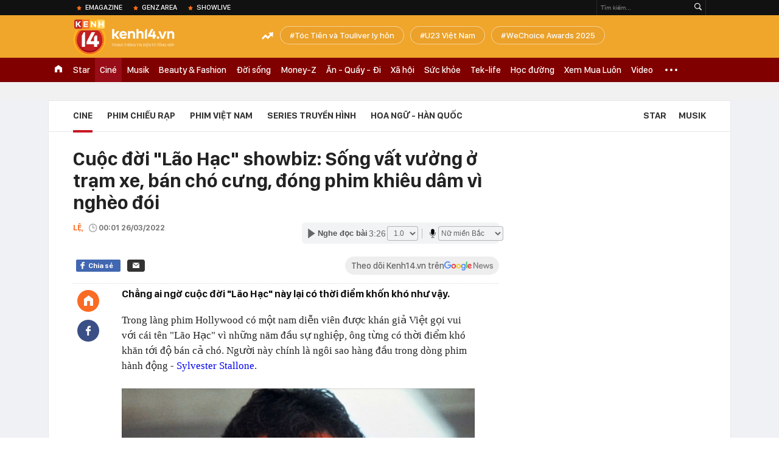

--- FILE ---
content_type: text/html; charset=utf-8
request_url: https://kenh14.vn/cuoc-doi-lao-hac-showbiz-song-vat-vuong-o-tram-xe-ban-cho-cung-dong-phim-khieu-dam-vi-ngheo-doi-20220325233624551.chn
body_size: 66265
content:
<!DOCTYPE html>
<html lang="vi">
<head>
    <meta http-equiv="Content-Type" content="text/html; charset=utf-8"/>
    <title>Cuộc đời "Lão Hạc" showbiz: Sống vất vưởng ở trạm xe, bán chó cưng, đóng phim khiêu dâm vì nghèo đói</title>
    <meta name="description" content="Chẳng ai ngờ cuộc đời &quot;Lão Hạc&quot; này lại có thời điểm khốn khó như vậy.">
    <meta name="keywords" content="sylvester stallone, phim Âu Mỹ, phim hành động, diễn viên">
    <meta name="news_keywords" content="sylvester stallone, phim Âu Mỹ, phim hành động, diễn viên">
    <meta property="og:title" content="Cuộc đời &quot;Lão Hạc&quot; showbiz: Sống vất vưởng ở trạm xe, bán chó cưng, đóng phim khiêu dâm vì nghèo đói">
    <meta property="og:description" content="Chẳng ai ngờ cuộc đời &quot;Lão Hạc&quot; này lại có thời điểm khốn khó như vậy.">
    <meta property="og:type" content="article" />
    <meta property="og:url" content="https://kenh14.vn/cuoc-doi-lao-hac-showbiz-song-vat-vuong-o-tram-xe-ban-cho-cung-dong-phim-khieu-dam-vi-ngheo-doi-20220325233624551.chn" />
    <meta property="og:image" content="https://kenh14cdn.com/zoom/600_315/203336854389633024/2022/3/25/photo1648223590311-16482235970331139417077.jpg" />
    <meta property="og:image:type" content="image/jpg" />
    <meta property="og:image:width" content="600" />
    <meta property="og:image:height" content="315" />
    <meta property="twitter:image" content="https://kenh14cdn.com/zoom/600_315/203336854389633024/2022/3/25/photo1648223590311-16482235970331139417077.jpg" />
    <meta property="twitter:card" content="summary_large_image" />
    <link rel="canonical" href="https://kenh14.vn/cuoc-doi-lao-hac-showbiz-song-vat-vuong-o-tram-xe-ban-cho-cung-dong-phim-khieu-dam-vi-ngheo-doi-20220325233624551.chn"/>
    <link  rel="alternate" media="only screen and (max-width: 640px)"  href="https://m.kenh14.vn/cuoc-doi-lao-hac-showbiz-song-vat-vuong-o-tram-xe-ban-cho-cung-dong-phim-khieu-dam-vi-ngheo-doi-20220325233624551.chn" />
    <link rel="alternate" media="handheld" href="https://m.kenh14.vn/cuoc-doi-lao-hac-showbiz-song-vat-vuong-o-tram-xe-ban-cho-cung-dong-phim-khieu-dam-vi-ngheo-doi-20220325233624551.chn" />
    <meta property="fb:app_id" content="1462475467145496" />
    <meta property="fb:pages" content="390567570966109" />
    <meta name="google-site-verification" content="XgyQeQB03FjD7tYPTfURGI294W9Ec_DBIvTB6xPrL6Q" />
            <meta property="article:published_time" content="2022-03-26T00:01:00" />
                <meta property="article:author" content="Lệ" />
        <meta name="viewport" content="width=device-width, initial-scale=1, maximum-scale=5, minimal-ui"/>
    <meta name="robots" content="max-image-preview:large,index,follow,all"/>
    <meta name="Language" content="vi"/>
    <meta name="distribution" content="Global"/>
    <meta http-equiv="audience" content="General">
    <meta name="resource-type" content="Document"/>
    <meta name="revisit-after" content="1 days"/>
    <meta name="GENERATOR" content="https://kenh14.vn">
    <meta name="RATING" content="GENERAL"/>
    <link rel="shortcut icon" href="https://kenh14cdn.com/web_images/kenh14-favicon.ico" type="image/png">
    <meta name="site_path" content="https://kenh14.vn">
    <meta name="author" content="VCCorp.vn">
    <meta property="og:site_name" content="https://kenh14.vn">
    <meta name="copyright" content="Copyright (c) by Công ty cổ phần Vccorp"/>
    <meta http-equiv="x-dns-prefetch-control" content="on"/>
    <link rel="dns-prefetch" href="https://static.mediacdn.vn/">
    <link rel="dns-prefetch" href="https://kenh14cdn.com">
    <link rel="dns-prefetch" href="https://videothumbs.mediacdn.vn/">
    <link rel="dns-prefetch" href="https://videothumbs-ext.mediacdn.vn/">
    <link rel="dns-prefetch" href="https://kenh14cdn.com/">
    <link rel="dns-prefetch" href="https://www.googletagmanager.com"/>
    <link rel="dns-prefetch" href="https://media1.admicro.vn"/>
    <link rel="dns-prefetch" href="https://adminplayer.sohatv.vn"/>
    <link rel="dns-prefetch" href="https://ovp.sohatv.vn"/>
    <link rel="dns-prefetch" href="https://static.amcdn.vn"/>
    <link rel="dns-prefetch" href="https://itunes.apple.com"/>
    <link rel="dns-prefetch" href="https://play.google.com"/>
    <link rel="dns-prefetch" href="https://rec.aiservice.vn"/>
    <link rel="dns-prefetch" href="https://formalhood.com"/>
    <link rel="dns-prefetch" href="https://vccorp.mediacdn.vn"/>
    <link rel="dns-prefetch" href="https://vcplayer.mediacdn.vn"/>
    <link rel="dns-prefetch" href="https://video-thumbs.mediacdn.vn"/>
    <link rel="dns-prefetch" href="https://ccd.mediacdn.vn"/>
    <link rel="dns-prefetch" href="https://ims.mediacdn.vn"/>
    <link rel="dns-prefetch" href="https://statics.lotuscdn.vn"/>
    <link rel="dns-prefetch" href="https://event.mediacdn.vnn"/>
    <link rel="dns-prefetch" href="https://static.mediacdn.vn"/>
    <link rel="dns-prefetch" href="https://hot14.mediacdn.vn"/>
    <link rel="dns-prefetch" href="https://apigames.kenh14.vn"/>
    <link rel="preconnect" href="https://rec.aiservice.vn"/>
    <link rel="preconnect" href="https://www.googletagmanager.com"/>
    <link rel="preconnect" href="https://media1.admicro.vn"/>
    <link rel="preconnect" href="https://kenh14cdn.com/">
    <link rel="preload" as="style" href="https://kenh14cdn.com/web_css/font.20062024.css" />
    <script>
    function loadJsAsync(e, t, a) { var n = document.createElement("script"); if (n.type = "text/javascript", n.async = !0, "function" == typeof t && (n.onreadystatechange = n.onload = function () { t() }), n.src = e, void 0 !== a && n.setAttribute("onerror", a), n) { for (var r = document.getElementsByTagName("script"), o = !1, c = 0; c < r.length; c++)r[c].src == e && (o = !0); !o && document.getElementsByTagName("head")[0].appendChild(n) } } function loadJsDefer(e, t, a) { var n = document.createElement("script"); if (n.type = "text/javascript", n.defer = !0, "function" == typeof t && (n.onreadystatechange = n.onload = function () { t() }), n.src = e, void 0 !== a && n.setAttribute("onerror", a), n) { for (var r = document.getElementsByTagName("script"), o = !1, c = 0; c < r.length; c++)r[c].src == e && (o = !0); o || document.getElementsByTagName("head")[0].appendChild(n) } }
    function loadCss(e) { var t = document.getElementsByTagName("head")[0], a = document.createElement("link"); a.rel = "stylesheet", a.type = "text/css", a.href = e, a.media = "all", t.appendChild(a) }
    function getMeta(t) { let e = document.getElementsByTagName("meta"); for (let n = 0; n < e.length; n++)if (e[n].getAttribute("name") === t) return e[n].getAttribute("content"); return "" }
    var hdUserAgent = getMeta("uc:useragent");
    var isNotAllow3rd = hdUserAgent.includes("not-allow-ads");
    var isLightHouse = hdUserAgent.includes("not-allow-ads");

    var pageSettings = Constants={
        Domain: "https://kenh14.vn",
        sharefbApiDomain: "https://sharefb.cnnd.vn",
        videoplayer: "https://vcplayer.mediacdn.vn",
        VideoToken: "[base64]",
        commentSiteName: "kenh14",
        DomainUtils: "https://utils3.cnnd.vn",
        imageDomain: "https://kenh14cdn.com",
        DomainApiVote: "https://eth.cnnd.vn",
        DomainUtils2: "https://nc68.cnnd.vn",
        mingCheckSessionUrl: "https://vietid.net/login/Checksession",
        mingCommentHost: "https://comment.vietid.net",
        mingAppKey: "d9c694bd04eb35d96f1d71a84141d075",
        apiLiveDomain: 'https://kenh14s.cnnd.vn',
        apiHandlerUrl: 'https://kenh14s.cnnd.vn',
        host: "https://kenh14.vn",
        searchHost: "/tim-kiem.chn",
        apiSignalRDomain: "https://sig.channelvn.net",
        videoHdDomain: "https://vcplayer.mediacdn.vn",
        videoStorage: "https://video-thumbs.mediacdn.vn",
        allow3rd: true && !isNotAllow3rd,
        domainApiAf: "https://s3.afamily.vn",
        apiSignal: 'https://signalr6.cnnd.vn'
    }

    function checkRunInitScroll() {
        if (typeof runinitscroll != "undefined" && runinitscroll.length >= 1) {
            runinitscroll[0]();
            var len = runinitscroll.length;
            var arr = [];
            for (var i = 1; i < len; i++) {
                arr.push(runinitscroll[i]);
            }
            runinitscroll = arr;
        }
        window.setTimeout(function () {
            checkRunInitScroll();
        }, 1);
    }
    setTimeout(function () {
        let e = !1;

        let runInitScrollTimeout = pageSettings.allow3rd ? 1 : 3000;

        function t() {
            try {
                e || (e = !0, document.removeEventListener("scroll", t), function () {
                    let e = document.createElement("script");
                    e.async = !0, e.setAttribute("data-ad-client", ""), document.head.appendChild(e), e.src = ""
                }(), document.removeEventListener("mousemove", t), document.removeEventListener("mousedown", t), document.removeEventListener("touchstart", t)), setTimeout(function () {
                    checkRunInitScroll();
                }, runInitScrollTimeout)

            } catch (err) {
                console.log("init --" + err);
            }
        }
        document.addEventListener("scroll", t, { passive: true }), document.addEventListener("mousemove", t), document.addEventListener("mousedown", t), document.addEventListener("touchstart", t, { passive: true }), document.addEventListener("load", function () {
            document.body.clientHeight != document.documentElement.clientHeight && 0 == document.documentElement.scrollTop && 0 == document.body.scrollTop || t()
        })
    }, 1);
</script>

    <style>
    @font-face { font-family: 'SFD-Heavy'; font-display: swap; src: url('https://kenh14cdn.com/web_font/SFD-Bold.eot'); src: url('https://kenh14cdn.com/web_font/SFD-Bold.eot') format('embedded-opentype'), url('https://kenh14cdn.com/web_font/SFD-Bold.woff2'), url('https://kenh14cdn.com/web_font/SFD-Bold.woff') format('woff'), url('https://kenh14cdn.com/web_font/SFD-Bold.ttf') format('truetype'), url('https://kenh14cdn.com/web_font/SFD-Bold.svg#SFD-Bold') format('svg'); }
    @font-face { font-family: 'SFD-SemiBold'; font-display: swap; src: url('https://kenh14cdn.com/web_font/SFD-Bold.eot'); src: url('https://kenh14cdn.com/web_font/SFD-Bold.eot') format('embedded-opentype'), url('https://kenh14cdn.com/web_font/SFD-Bold.woff2'), url('https://kenh14cdn.com/web_font/SFD-Bold.woff') format('woff'), url('https://kenh14cdn.com/web_font/SFD-Bold.ttf') format('truetype'), url('https://kenh14cdn.com/web_font/SFD-Bold.svg#SFD-Bold') format('svg'); }
    @font-face { font-family: 'SFD-Bold'; font-display: swap; src: url('https://kenh14cdn.com/web_font/SFD-Bold.eot'); src: url('https://kenh14cdn.com/web_font/SFD-Bold.eot') format('embedded-opentype'), url('https://kenh14cdn.com/web_font/SFD-Bold.woff2'), url('https://kenh14cdn.com/web_font/SFD-Bold.woff') format('woff'), url('https://kenh14cdn.com/web_font/SFD-Bold.ttf') format('truetype'), url('https://kenh14cdn.com/web_font/SFD-Bold.svg#SFD-Bold') format('svg'); }
    @font-face { font-family: 'SFD-Light'; font-display: swap; src: url('https://kenh14cdn.com/web_font/SFD-Light.eot'); src: url('https://kenh14cdn.com/web_font/SFD-Light.eot') format('embedded-opentype'), url('https://kenh14cdn.com/web_font/SFD-Light.woff2'), url('https://kenh14cdn.com/web_font/SFD-Light.woff') format('woff'), url('https://kenh14cdn.com/web_font/SFD-Light.ttf') format('truetype'), url('https://kenh14cdn.com/web_font/SFD-Light.svg#SFD-Light') format('svg'); }
    @font-face { font-family: 'SFD-Medium'; font-display: swap; src: url('https://kenh14cdn.com/web_font/SFD-Medium.eot'); src: url('https://kenh14cdn.com/web_font/SFD-Medium.eot') format('embedded-opentype'), url('https://kenh14cdn.com/web_font/SFD-Medium.woff2'), url('https://kenh14cdn.com/web_font/SFD-Medium.woff') format('woff'), url('https://kenh14cdn.com/web_font/SFD-Medium.ttf') format('truetype'), url('https://kenh14cdn.com/web_font/SFD-Medium.svg#SFD-Medium') format('svg'); }

    .kenh14-wrapper.xml .kenh14-header-wrapper .khw-top-header {
        padding-top: 10px;
        margin-top: 0 !important;
    }
</style>
    <link rel="preload" href="https://kenh14cdn.com/web_font/SFD-Bold.woff2" as="font" type="font/woff2" crossorigin>
    <link rel="preload" href="https://kenh14cdn.com/web_font/SFD-Medium.woff2" as="font" type="font/woff2" crossorigin>
    <link rel="preload" href="https://kenh14cdn.com/web_font/SFD-Light.woff2" as="font" type="font/woff2" crossorigin>
    <link rel="preload" as="style" href="https://kenh14cdn.com/web_css/font.01062023.min.css" />
    <style>
        html,body,div,span,applet,object,iframe,h1,h2,h3,h4,h5,h6,p,blockquote,pre,a,abbr,acronym,address,big,cite,code,del,dfn,em,img,ins,kbd,q,s,samp,small,strike,strong,sub,sup,tt,var,b,u,i,center,dl,dt,dd,ol,ul,li,fieldset,form,label,legend,table,caption,tbody,tfoot,thead,tr,th,td,article,aside,canvas,details,embed,figure,figcaption,footer,header,hgroup,menu,nav,output,ruby,section,summary,time,mark,audio,video{margin:0;padding:0;border:0;font-size:100%;font:inherit;vertical-align:baseline}article,aside,details,figcaption,figure,footer,header,hgroup,menu,nav,section{display:block}body{line-height:1;font-family:Arial,Helvetica,sans-serif;-webkit-font-smoothing:antialiased}ol,ul{list-style:none}blockquote,q{quotes:none}blockquote:before,blockquote:after,q:before,q:after{content:'';content:none}.clearfix:after{visibility:hidden;display:block;font-size:0;content:" ";clear:both;height:0}.fl{float:left}.fr{float:right}.mt-20{margin-top:20px}img{color:transparent}a{text-decoration:none}.swiper-container{margin:0 auto;position:relative;overflow:hidden;z-index:1}.swiper-wrapper{position:relative;width:100%;height:100%;z-index:1;display:-webkit-box;display:-moz-box;display:-ms-flexbox;display:-webkit-flex;display:flex;-webkit-transition-property:-webkit-transform;-moz-transition-property:-moz-transform;-o-transition-property:-o-transform;-ms-transition-property:-ms-transform;transition-property:transform;-webkit-box-sizing:content-box;-moz-box-sizing:content-box;box-sizing:content-box}.swiper-container-android .swiper-slide,.swiper-wrapper{-webkit-transform:translate3d(0,0,0);-moz-transform:translate3d(0,0,0);-o-transform:translate(0,0);-ms-transform:translate3d(0,0,0);transform:translate3d(0,0,0)}.swiper-slide{-webkit-flex-shrink:0;-ms-flex:0 0 auto;flex-shrink:0;width:100%;height:100%;position:relative}.swiper-button-next,.swiper-button-prev{position:absolute;top:50%;width:27px;height:44px;margin-top:-22px;z-index:10;cursor:pointer;-moz-background-size:27px 44px;-webkit-background-size:27px 44px;background-size:27px 44px;background-position:center;background-repeat:no-repeat}.swiper-button-next.swiper-button-disabled,.swiper-button-prev.swiper-button-disabled{opacity:.35;cursor:auto;pointer-events:none}.swiper-button-prev,.swiper-container-rtl .swiper-button-next{background-image:url("data:image/svg+xml;charset=utf-8,%3Csvg%20xmlns%3D'http%3A%2F%2Fwww.w3.org%2F2000%2Fsvg'%20viewBox%3D'0%200%2027%2044'%3E%3Cpath%20d%3D'M0%2C22L22%2C0l2.1%2C2.1L4.2%2C22l19.9%2C19.9L22%2C44L0%2C22L0%2C22L0%2C22z'%20fill%3D'%23007aff'%2F%3E%3C%2Fsvg%3E");left:10px;right:auto}.swiper-button-next,.swiper-container-rtl .swiper-button-prev{background-image:url("data:image/svg+xml;charset=utf-8,%3Csvg%20xmlns%3D'http%3A%2F%2Fwww.w3.org%2F2000%2Fsvg'%20viewBox%3D'0%200%2027%2044'%3E%3Cpath%20d%3D'M27%2C22L27%2C22L5%2C44l-2.1-2.1L22.8%2C22L2.9%2C2.1L5%2C0L27%2C22L27%2C22z'%20fill%3D'%23007aff'%2F%3E%3C%2Fsvg%3E");right:10px;left:auto}.swiper-pagination{position:absolute;text-align:center;-webkit-transition:.3s;-moz-transition:.3s;-o-transition:.3s;transition:.3s;-webkit-transform:translate3d(0,0,0);-ms-transform:translate3d(0,0,0);-o-transform:translate3d(0,0,0);transform:translate3d(0,0,0);z-index:10}.swiper-container-horizontal>.swiper-pagination-bullets,.swiper-pagination-custom,.swiper-pagination-fraction{bottom:10px;left:0;width:100%}.swiper-pagination-bullet{width:8px;height:8px;display:inline-block;border-radius:100%;background:#000;opacity:.2}.swiper-pagination-clickable .swiper-pagination-bullet{cursor:pointer}.swiper-pagination-bullet-active{opacity:1;background:#007aff}.swiper-container-horizontal>.swiper-pagination-bullets .swiper-pagination-bullet{margin:0 5px}.sprite{background:url("https://kenh14cdn.com/web_images/sprite-k14.20.png");background-repeat:no-repeat}.w1040{width:1040px;margin:0 auto}.w720{width:720px}.w700{width:700px}.w300{width:300px}img{image-rendering:-webkit-optimize-contrast}.kenh14-wrapper{display:block;position:relative;min-width:1120px}.kenh14-header-wrapper{display:block;position:relative}.khw-top-header{background:#f0a52b;height:70px;position:relative;z-index:1}.khw-top-header .w1040{position:relative}.kwtm-toogle{text-align:center;position:absolute;top:19px;right:0}.kwtm-logo{background-position:0 0;width:200px;height:60px;position:absolute;top:7px;left:0;text-decoration:none;background:url(https://kenh14cdn.com/web_images/k14_logo2022.svg) no-repeat !important;background-size:auto 60px !important}.khw-bottom-header{background:#a70e1a;height:40px;position:relative}.kmli{float:left;position:relative;white-space:nowrap}.kmli>a{font-size:15px;color:#fff;padding:0 6px;display:block;text-decoration:none;line-height:40px;position:relative;font-family:SFD-Medium}.kmli.home{padding:0 12px}.kmli.home>a{width:12px;padding:0;background:url('https://kenh14cdn.com/web_images/sprite-k14.20.png') -494px 12px no-repeat;text-indent:-99999px;overflow:hidden}.kmli.expand-icon{padding:0 12px;position:inherit}.kmli.expand-icon>a{background:url('https://kenh14cdn.com/web_images/sprite-k14.20.png') -319px -104px no-repeat;width:20px;padding:0}.kmli:first-of-type>a{padding-left:0}.kbh-menu-list{display:block;height:40px;display:flex}.khw-adk14-wrapper{height:250px;background:#f1f1f1;padding:20px 0;width:100%;display:block;text-align:center}.kbw-content{margin-top:35px;display:block}.kbwcb-left{border-top:1px solid #e4e4e4;position:relative;padding-top:25px}.kbwcb-left:before{background:url("https://kenh14cdn.com/web_images/grd-border.png") top right repeat-y;content:'';position:absolute;top:0;right:-20px;width:20px;height:100%;z-index:-1}.kbwcb-left-wrapper{display:block;padding-right:20px;position:relative}.kscli,.knswli{padding:25px 0;border-bottom:1px solid #ebebeb;list-style:none}.kscliw-ava{display:block;overflow:hidden;position:relative;padding-top:62.5%;background-size:cover;background-position:center top;background-repeat:no-repeat}.kscliw-ava video{width:100%;height:auto;position:absolute;top:0;left:50%;transform:translateX(-50%)}.kscliw-right,.knswli-right{margin-left:270px}.kscliw-title a,.knswli-title a{font-family:SFD-Bold;font-size:20px;line-height:26px;color:#333;text-decoration:none;display:block;margin-bottom:10px;margin-top:-5px}.kscliw-sapo,.knswli-sapo{font-size:13px;font-family:Arial;color:#4d4d4d;line-height:18px;display:block}.knswli-left{width:250px}.knswli-meta{margin-bottom:13px}.knswli-time{position:relative;font-family:SFD-Medium;font-size:14px;color:#777}.knswli-category{font-family:SFD-SemiBold;font-size:14px;color:#41455e;text-decoration:none}.knswli-facebook,.knswli-comment,.knswli-view{margin:5px 0;font-size:12px;color:#888;position:relative}.knswli-relate-wrap{padding-left:15px;display:block;padding-top:5px}.knswli-relate{text-decoration:none;color:#41455e;font-size:13px;line-height:18px;font-family:Arial;position:relative;font-weight:bold}.knswli-relate:before{width:5px;height:5px;border-radius:100%;background:#fb6c27;content:'';position:absolute;top:5px;left:-15px}.knswli-object-wrapper{padding:20px 0 20px 0}.knswli.light .knswli-object-wrapper{background:#f5f5f5;-webkit-border-radius:3px;-moz-border-radius:3px;border-radius:3px;border:1px solid #e6e6e6}.knswli.dark .knswli-object-wrapper{position:relative;background:#222;border-top:5px solid #fb6c27}.knswli-object-content{position:relative;overflow:hidden}.knswli.dark .knswli-object-wrapper:before{display:block;position:absolute;width:10%;bottom:0;right:0;height:100%;background:-moz-linear-gradient(left,rgba(255,255,255,0) 0%,#222 100%);background:-webkit-linear-gradient(left,rgba(255,255,255,0) 0%,#222 100%);background:linear-gradient(to right,rgba(255,255,255,0) 0%,#222 100%);filter:progid:DXImageTransform.Microsoft.gradient(startColorstr='#ffffff',endColorstr='#ab000000',GradientType=1);content:'';z-index:3}.knswli.dark.video .knswli-object-wrapper:before{display:none}.knswli .knswli-object-title{font-family:SFD-Heavy;font-size:28px;margin-left:60px;color:#fff;text-transform:uppercase;position:relative;margin-bottom:22px}.knswli.light .knswli-object-title{color:#222;margin-left:65px;margin-bottom:18px}.knswli.trend .icon{background-position:-213px 0;width:33px;height:22px;position:absolute;top:4px;left:-45px;display:block}.koli{width:260px;margin-left:20px;float:left;position:relative;background:#fff;overflow:hidden;border-radius:3px}.knswli.light .koli{border:1px solid #e6e6e6;box-shadow:0 1px 5px 0 rgba(0,0,0,.05)}.koli-ava{display:block;width:260px;height:165px;margin-bottom:5px;position:relative}.koli-ava img{width:100%;display:block}.koli-title{padding:0 12px 20px}.koli-title a{color:#333;font-family:SFD-Bold;font-size:18px;line-height:20px;text-decoration:none;display:block}.swiper-pagination-bullet-active{background:#fb512a !important}.knswli.video .knswli-object-wrapper{padding:0;border:0;width:100% !important;margin-left:0 !important}.knswli-video-wrapper{padding:20px 0 30px}.koli-stats{display:block;width:100%;height:35px;position:absolute;bottom:2px;left:0;background:rgba(0,0,0,.8)}.koli-stats span{margin-top:10px;position:relative;font-size:15px;color:#fff;line-height:35px;font-family:Arial;margin-left:40px}.koli-stats.view span:before{display:block;width:24px;height:24px;background:url("https://kenh14cdn.com/web_images/sprite-k14.20.png") -245px -145px no-repeat;position:absolute;top:-4px;left:-30px;content:''}.koli-count{margin-right:5px}.swiper-button-next,.swiper-button-prev{position:absolute;top:52px;width:35px;height:95px;z-index:10;cursor:pointer}.swiper-button-next{background:url("https://kenh14cdn.com/web_images/sprite-k14.20.png") -115px -137px no-repeat;background-color:rgba(251,108,39,.9);border-top-left-radius:3px;-webkit-border-top-left-radius:3px;-moz-border-radius-topleft:3px;border-bottom-left-radius:3px;-webkit-border-bottom-left-radius:3px;-moz-border-radius-bottomleft:3px}.swiper-button-prev{background:url("https://kenh14cdn.com/web_images/sprite-k14.20.png") -70px -137px no-repeat;background-color:rgba(251,108,39,.9);border-top-right-radius:3px;-webkit-border-top-right-radius:3px;-moz-border-radius-topright:3px;border-bottom-right-radius:3px;-webkit-border-bottom-right-radius:3px;-moz-border-radius-bottomright:3px}.swiper-button-next,.swiper-container-rtl .swiper-button-prev{right:0}.swiper-button-prev,.swiper-container-rtl .swiper-button-next{left:0}.swiper-button-next.swiper-button-disabled,.swiper-button-prev.swiper-button-disabled{display:none}.knswli-object-wrapper .swiper-container-horizontal>.swiper-pagination-bullets{bottom:0}.trend .swiper-button-next,.trend .swiper-button-prev{top:40px}.swiper-pagination{position:relative;margin-top:15px;bottom:0 !important}.swiper-pagination-bullet{margin:0 8px !important;cursor:pointer}.kscliw-ava video{width:100%;height:auto;position:absolute;top:0;left:50%;transform:translateX(-50%)}.koli-ava video,.klwcngl-thumb video,.klwfnswn-thumb video{width:100%;height:auto;display:block}.VCSortableInPreviewMode{text-align:center;width:100%;margin-bottom:35px}.klwfn-left{width:460px}.klwfn-right{width:220px}.klwfnl-thumb{display:block;width:460px;height:289px;margin-bottom:10px;position:relative}.klwfnl-thumb img{display:block;width:460px;height:289px}.klwfnl-title a{font-family:SFD-Bold;font-size:26px;line-height:30px;color:#222;text-decoration:none;transition:color .3s;-webkit-transition:color .3s;-moz-transition:color .3s}.klwfnl-sapo{font-size:14px;line-height:20px;color:#444;margin:10px 0}.klwfnr-thumb,.klwfnr-thumb img{display:block;width:220px;height:289px;position:relative}.klwfnr-title a{display:block;padding:12px 15px 20px;background-image:linear-gradient(#ebebeb,#fff);font-family:SFD-Bold;font-size:19px;line-height:22px;color:#222;text-decoration:none;transition:color .3s;-webkit-transition:color .3s;-moz-transition:color .3s}.klwfn-slide-wrapper{position:relative;margin-top:30px;width:720px;overflow:hidden}.klwfnswn{width:250px;margin-right:20px}.klwfnswn-thumb{display:block;width:250px;height:156px;margin-bottom:8px;position:relative}.klwfnswn-thumb img{display:block;width:250px;height:156px}.klwfnswn-title a{font-family:SFD-Bold;font-size:17px;line-height:22px;color:#2d2d2d;transition:color .3s;-webkit-transition:color .3s;-moz-transition:color .3s;text-decoration:none}.klw-featured-news{padding-bottom:30px;border-bottom:3px solid #ff5e34}.k14-home .knswli.dark.video{border-bottom:none;position:relative}.knswli .knswli-object-wrapper{width:700px;float:left}.backto_school-decumar{width:308px;float:right;position:relative;border:1px solid #f0e7d3;border-radius:5px;background-color:#fcfaf4}.trend .featuredcn{display:flex;justify-content:space-between}.trend .knswli-object-wrapper{margin:0}.flx-trendAd-crsk14{display:flex;justify-content:space-between}.crsk14{width:320px !important}.editor-pick-onstream .editor-pick-header{display:flex;align-items:center;margin-bottom:15px}.editor-pick-onstream .ep-header-icon{margin-right:10px}.editor-pick-onstream .ep-header-text{font-family:SFD-Bold;font-size:24px;color:#333;text-transform:uppercase}.editor-pick-onstream .editor-pick-news{display:flex}.editor-pick-onstream .ep-news-big{width:57%;padding-right:25px;margin-right:25px;border-right:1px solid #e5e5e5;flex-shrink:0}.editor-pick-onstream .ep-news-small{flex-grow:1}.editor-pick-onstream .ep-news-small-li{margin-bottom:20px}.editor-pick-onstream .ep-news-small-li:last-child{margin-bottom:0}.editor-pick-onstream .ep-news-big-ava{margin-bottom:15px}.editor-pick-onstream .ep-news-small-ava{margin-bottom:10px}.editor-pick-onstream .ep-news-small-title a{font-family:SFD-Bold;font-size:16px;line-height:130%;color:#333;text-decoration:none}.category .kbwcb-left{padding-top:0;border-top:0}.category .kbwc-body{margin-top:0}.category .kbw-content{margin-top:0}.category .w300{padding-top:20px}.hidden{display:none!important}.k14h-sprite{background-image:url('https://kenh14cdn.com/web_images/k14h-sprite_v1.png');background-repeat:no-repeat}.kfa-list-footer-menu{text-align:center;padding:10px 0;margin-bottom:30px}.footer-bottom .col-title,.footer-bottom .col-title a{font-size:14px;font-weight:bold;color:#555;text-transform:uppercase;margin-bottom:8px;padding-left:0 !important;text-decoration:none}.kfa-list-footer-menu .kfa-footer-menu{display:inline}.kfa-list-footer-menu .kfa-footer-menu a{font-size:12px;font-weight:bold;color:#4a4a4a;text-decoration:none}.kfa-list-footer-menu .kfa-footer-menu:before{content:'|';color:#a1a1a1;font-size:12px;margin:0 2px}.kfa-list-footer-menu .kfa-footer-menu:first-child:before{display:none}.new-footer .top-footer{border:1px solid #595959;padding:15px 20px;background:#fff;margin-bottom:30px}.k14-footer-logo{display:block;width:60px;height:90px;background-position:-187px -90px;margin-right:20px;float:left}.top-footer .group-title{font-size:16px;font-weight:bold;line-height:20px;color:#555;text-transform:uppercase}.top-footer p{font-size:12px;line-height:18px;color:#595959}.user-response{float:left}.btn-faq-popup{display:inline-block;height:24px;padding:0 6px 0 28px;border:1px solid #e7e7e7;border-radius:2px;-webkit-border-radius:2px;-moz-border-radius:2px;margin-top:3px;font-size:11px;font-weight:bold;color:#333;line-height:24px;text-transform:uppercase;text-decoration:none;margin-right:12px;margin-bottom:5px;position:relative}.btn-faq-popup:before{display:block;width:15px;height:15px;background-image:url('https://kenh14cdn.com/web_images/k14h-sprite_v1.png');background-repeat:no-repeat;background-position:-257px -119px;content:'';position:absolute;top:5px;left:6px}.faq-mail{display:inline-block;padding-left:20px;font-size:13px;color:#333;text-decoration:none;position:relative}.faq-mail:before{display:block;width:13px;height:9px;background-image:url('https://kenh14cdn.com/web_images/k14h-sprite_v1.png');background-repeat:no-repeat;background-position:-282px -119px;content:'';position:absolute;top:2px;left:0}.footer-col{float:left;padding:0 25px;border-left:1px solid #e7e7e7;width:280px}.footer-bottom .footer-col:first-of-type{padding-left:0;border-left:none}.footer-bottom .footer-col:last-of-type{padding-right:0}.footer-bottom .footer-col:first-of-type,.footer-bottom .footer-col:last-of-type{width:310px}.footer-bottom .col-title{font-size:14px;font-weight:bold;color:#555;text-transform:uppercase;margin-bottom:8px}.k14-address{margin-bottom:35px}.footer-bottom p{font-size:13px;line-height:18px;color:#595959}.btn-view-map{display:block;height:15px;padding-left:15px;font-size:10px;font-weight:bold;color:#595959;line-height:14px;text-transform:uppercase;text-decoration:none;margin-top:8px;position:relative}.btn-view-map:before{display:block;width:9px;height:13px;background-image:url('https://kenh14cdn.com/web_images/k14h-sprite_v1.png');background-repeat:no-repeat;background-position:-257px -167px;content:'';position:absolute;top:0;left:0}.associate{margin-bottom:18px}.associate p{padding-left:20px}.pl0{padding-left:0 !important}.associate .phone-footer,.associate .admicro-phone-footer{position:relative}.associate .phone-footer:before{display:block;width:8px;height:15px;background-image:url('https://kenh14cdn.com/web_images/k14h-sprite_v1.png');background-repeat:no-repeat;background-position:-366px -90px;content:'';position:absolute;top:0;left:0}.associate .associate-mail{display:block;padding-left:20px;height:15px;margin-top:5px;font-size:13px;line-height:15px;color:#595959;text-decoration:none;position:relative}.associate .associate-mail:before{width:13px;height:9px;background-image:url('https://kenh14cdn.com/web_images/k14h-sprite_v1.png');background-repeat:no-repeat;background-position:-305px -119px;content:'';position:absolute;top:4px;left:0}.btn-associate-lightbox{display:inline-block;margin-top:15px;height:24px;padding:0 15px;background:#9d2306;font-size:12px;font-weight:bold;color:#fff;text-decoration:none;line-height:24px;text-transform:uppercase;border-radius:2px;-webkit-border-radius:2px;-moz-border-radius:2px}.vccorp-footer-logo{display:block;width:103px;height:23px;margin-bottom:15px;background-image:url('https://kenh14cdn.com/web_images/k14h-sprite_v1.png');background-repeat:no-repeat;background-position:-328px -119px}.footer-bottom .footer-col:last-of-type .col-title{margin-bottom:15px}.footer-bottom .footer-col:last-of-type p{margin-bottom:15px}.kfa-footer-menu{background:#e9e9e9}.footer-bottom .footer-col:last-of-type .col-title span{font-weight:normal;text-transform:none}.new-footer .top-footer{width:480px;height:98px;box-sizing:initial}.btn-messenger-lightbox{display:inline-flex;margin-top:15px;height:24px;padding:0 15px;background:#0050bd;font-size:12px;font-weight:bold;color:#fff;text-decoration:none;line-height:24px;text-transform:uppercase;border-radius:2px;-webkit-border-radius:2px;-moz-border-radius:2px;margin-right:10px}.btn-messenger-lightbox .messenger-icon{display:block;margin-right:5px;width:12px;flex-shrink:0;margin-top:2px}button{background:none;border:0;box-sizing:content-box;color:inherit;cursor:pointer;font:inherit;line-height:inherit;overflow:visible;vertical-align:inherit}.knswlic-welax .VCSortableInPreviewMode{margin-bottom:0}.knswli-left{width:250px}.fl{float:left}.knswli-category{font-family:SFD-SemiBold;font-size:14px;color:#41455e;text-decoration:none}.knswli-time{position:relative;font-family:SFD-Medium;font-size:14px;color:#777}.knswli-meta{margin-bottom:13px}.knswli-left{width:250px}.kscliw-sapo,.knswli-sapo{font-size:13px;font-family:Arial;color:#4d4d4d;line-height:18px;display:block}.toolbar-search-wrapper{height:25px;border-left:1px solid rgba(255,255,255,.1);border-right:1px solid rgba(255,255,255,.1)}.toolbar-search-wrapper #searchinput{height:25px;border:none;background-color:transparent;box-sizing:border-box;padding:0 6px;font-size:10px;color:#8a8a8a;width:154px;outline:none;float:left;line-height:25px}.t-search-submit-btn{display:block;height:25px;float:right;padding:4px 6px;box-sizing:border-box}.header-kinglive-status{padding:10px 0;height:50px}.knswli .knswli-object-title{font-size:24px}.knswli-object-wrapper{padding-top:15px}#searchinput:empty:not(:focus)::before{content:attr(data-placeholder)}.kenh14-toolbar-wrapper{background:#111;height:25px;position:relative;z-index:1}.k14ti{display:inline-block}.k14ti a{font-family:SFD-Semibold;font-size:12px;line-height:25px;color:#fff;text-transform:uppercase;text-decoration:none;color:#fff;display:block;padding:0 8px}.kbh-menu-list{margin-left:5px}.kmli-menu-expand-wrapper{background:#fff;box-shadow:0 30px 80px rgba(0,0,0,.2);position:absolute;top:40px;left:0;z-index:9999;visibility:hidden;opacity:0;transition:all .3s;-webkit-transition:all .3s;-moz-transition:all .3s}.list-other-cat-col{padding:20px 0 10px;border-bottom:1px solid #eaeaea}.occ{width:160px;float:left;margin-right:10px}.occ-name a{font-family:SFD-Semibold;font-size:16px;color:#333;text-decoration:none;display:block;margin-bottom:10px;padding-left:6px;border-left:3px solid #ff6610;height:12px;line-height:12px;background-color:transparent !important}.list-occs .occs{margin-bottom:10px}.list-occs .occs a{font-size:13px;color:#666;text-decoration:none;background-color:transparent !important}.kmew-topics-wrapper{padding:20px 0;border-bottom:1px solid #eaeaea}.kmewtw-label{height:20px;padding-left:26px;font-family:SFD-Semibold;font-size:20px;line-height:20px;color:#333;position:relative}.kmewtw-label:before{display:block;width:14px;height:20px;background:url(https://kenh14cdn.com/web_images/sprite-k14.20.png) -384px -124px no-repeat;position:absolute;top:0;left:0;content:''}.kmewt{width:190px;height:40px;float:left;margin-right:20px;margin-top:20px}.kmewt a{display:block;width:190px;height:40px;position:relative;overflow:hidden;text-decoration:none;border-radius:3px;-webkit-border-radius:3px;-moz-border-radius:3px}.kmewt a img{display:block;width:100%;margin-left:0;margin-top:0;-webkit-filter:blur(6px);-moz-filter:blur(6px);filter:blur(6px)}.kmewt a span{padding:0 12px;height:40px;position:absolute;bottom:0;left:0;right:0;font-family:SFD-Medium;font-size:17px;line-height:40px;color:#fff;background:rgba(0,0,0,.2)}.kmew-other-links{padding:20px 0}.kmewol-group{margin-right:30px;float:left}.kmewolg-label,.kmewolg-label a{font-family:SFD-Semibold;font-size:15px;color:#333;text-decoration:none;background-color:transparent !important}.kmewolgi{display:inline;margin-left:10px}.kmewolgi a{font-size:13px;color:#666;text-decoration:none;background-color:transparent !important}.kmewolg-label,.list-kmewolgi{float:left}.khwth-trending-wrapper{height:30px;position:absolute;top:18px;left:230px;padding-left:30px}.khwth-trending-wrapper:before{display:block;width:19px;height:12px;background:url(https://kenh14cdn.com/web_images/sprite-k14.20.png) -388px -55px no-repeat;position:absolute;top:10px;left:0;content:''}.khwtht{float:left;margin-right:10px}.khwtht a{display:block;height:28px;padding:0 15px;font-family:SFD-Medium;font-size:14px;line-height:28px;color:#fff;text-decoration:none;border:1px solid rgba(255,255,255,.5);border-radius:100px;-webkit-border-radius:100px;-moz-border-radius:100px;transition:border .3s;-webkit-transition:border .3s;-moz-transition:border .3s;background:rgba(0,0,0,.02)}.list-k14-toolbar-items .k14ti.top-toolbar a{padding-left:20px;background-image:url(https://kenh14cdn.com/web_images/toolbar-topic-icon.png);background-position:left 6px center;background-repeat:no-repeat}.kbwc-body{position:relative}.kmli.expand-icon{cursor:pointer;height:100%}.kmli.expand-icon a span.eiline{display:block;width:4px;height:4px;background:#fff;border-radius:100px;-webkit-border-radius:100px;-moz-border-radius:100px;visibility:visible;opacity:1;transition:all .3s;-webkit-transition:all .3s;-moz-transition:all .3s;position:absolute;top:18px}.kmli.expand-icon a span.ei-line1{left:0}.kmli.expand-icon a span.ei-line2{left:8px}.kmli.expand-icon a span.ei-line3{right:0}.trendAd-wrapper{background:#fff;padding:25px 0;position:relative;margin-top:-1px}.trendAd-wrapper:before{content:'';background:#e8e8e8;top:0;left:0;width:100%;height:1px;position:absolute}.trendAd-wrapper:after{content:'';background:#e8e8e8;bottom:0;left:0;width:100%;height:1px;position:absolute}.trendAd-left{background-color:#2b2b2b;border-radius:3px}.trendAd-right{width:450px;float:right}.trendAd{padding:0;border:none}#k14-main-menu-wrapper-sticky-wrapper{position:relative;z-index:9999}.occ.r1,.occ.r2{margin-bottom:20px}.klw-detail-stream,.knswli.dark.video{position:relative}.khwth-trending-wrapper .khwtht a:before{content:'#'}.knswli-readmore{padding-top:12px;margin-top:15px;border-top:1px dotted #d6d6d6}.knswli-readmore .readmore-label{font-size:11px;color:#888;display:block;margin-bottom:8px}.knswli-readmore .readmore-list-news .readmore-news{margin-bottom:8px;position:relative}.knswli-readmore .readmore-list-news .readmore-news .readmore-news-link{font-family:SFD-Bold;font-size:14px;line-height:20px;color:#41455e;display:-webkit-box}.knswli-readmore .readmore-list-news .readmore-news:before{display:block;width:4px;height:4px;content:'';background-color:#ff5e34;border-radius:100%;float:left;margin-top:8px;margin-right:9px}.knswli-readmore .readmore-list-news .readmore-news .readmore-news-link i{font-size:13px;color:#888;font-family:SFD-Medium}.knswli-readmore .readmore-list-news .readmore-news .readmore-news-link i:before{content:' . ';margin-left:3px;margin-right:3px;position:relative;top:-4px}.khw-adk14-wrapper{height:auto;padding-top:15px;padding-bottom:15px}.kbwcb-left{z-index:0}.swiper-container-horizontal ul{transition:all .5s !important;-webkit-transition:all .5s !important;-moz-transition:all .5s !important}.swiper-button-prev{left:-35px;*transition:all .3s;-webkit-transition:all .3s;-moz-transition:all .3s}.swiper-button-next,.swiper-container-rtl .swiper-button-prev{right:0}.swiper-button-next.swiper-button-disabled,.swiper-button-prev.swiper-button-disabled{background-color:#333 !important;width:35px;opacity:.8;display:block;pointer-events:all}.clearfix:after{visibility:hidden;display:block;font-size:0;content:" ";clear:both;height:0}.koli-title a{font-size:17px !important;line-height:22px !important}.koli:last-child{margin-right:20px}.VCSortableInPreviewMode{margin-bottom:30px}.kenh14-wrapper{overflow:hidden}.knswli-relate{display:inline-block}.knswli.dark .knswli-object-wrapper:before{border-radius:3px;-webkit-border-radius:3px;-moz-border-radius:3px}.sticker{position:absolute;top:-20px;left:-20px;width:54px;height:54px;z-index:1}.pos-rlt{position:relative}.k14topic-sapo{float:left;margin-right:10px;margin-top:2px;position:relative;font-family:Arial !important;cursor:pointer}.knswli-right .k14topic-sapo{float:none;padding-bottom:10px}.k14topic-sapo .k14topic-logo{display:block;cursor:pointer;height:18px}.k14topic-sapo .k14topic-logo img{height:18px}.brand-content.k14topic-sapo{float:none;margin-bottom:5px}.stream.brand-content .k14topic-logo,.brand-content .k14topic-logo img{height:20px !important;border-radius:4px}.klwfnl-title a,.klwfnr-title a{font-family:Helvetica,Arial,sans-serif;font-weight:bold;letter-spacing:-1px}.klwfnl-title a,.klwfnr-title a,.klwfnswn-title a{font-family:SFD-Bold;font-weight:normal;letter-spacing:0}.knswlic-welax .VCSortableInPreviewMode>div{width:100% !important;height:100% !important;position:absolute;top:0;left:0}.verticalThumb .kscliw-ava{padding-top:131.82%}#admzone49{min-height:90px}#admzone50{min-height:600px}.knswli.dark .knswli-object-wrapper{background-color:transparent}.k14-videoUpdate .k14-videoUpdate-wrapper{display:flex;justify-content:space-between}.k14-videoUpdate .k14-videoUpdate-wrapper .videoUpdate-left{width:320px}.k14-videoUpdate .k14-videoUpdate-wrapper .videoUpdate-left .content-video .VCSortableInPreviewMode[type="VideoStream"]{position:relative;margin-bottom:0}.k14-videoUpdate .k14-videoUpdate-wrapper .videoUpdate-left .content-video .VCSortableInPreviewMode[type="VideoStream"] .videoNewsPlayer{position:absolute;top:0;left:0;width:100%;height:100% !important;background:#f1f1f1 !important}.k14-videoUpdate .k14-videoUpdate-wrapper .videoUpdate-right{width:360px}.k14-videoUpdate .k14-videoUpdate-wrapper .videoUpdate-right .vr-content_info{display:flex;flex-direction:column;height:100%}.k14-videoUpdate .k14-videoUpdate-wrapper .videoUpdate-right .vr-content_info .info-heading{display:flex;align-items:center;margin-bottom:10px}.k14-videoUpdate .k14-videoUpdate-wrapper .videoUpdate-right .vr-content_info .info-heading .ih-time{font-size:13px;line-height:150%;font-family:Arial;font-weight:400;color:#888}.k14-videoUpdate .k14-videoUpdate-wrapper .videoUpdate-right .vr-content_info .info-content{display:flex;flex-direction:column;justify-content:space-between;height:100%}.k14-videoUpdate .k14-videoUpdate-wrapper .videoUpdate-right .vr-content_info .info-content .ic-top{display:flex;flex-direction:column}.k14-videoUpdate .k14-videoUpdate-wrapper .videoUpdate-right .vr-content_info .info-content .ic-top .ict-title{font-size:20px;line-height:24px;font-family:SFD-Bold;color:#333;margin-bottom:5px}.k14-videoUpdate .k14-videoUpdate-wrapper .videoUpdate-right .vr-content_info .info-content .ic-top .ict-des{display:flex}.k14-videoUpdate .k14-videoUpdate-wrapper .videoUpdate-right .vr-content_info .info-content .ic-top .ict-des .ictd-txt{font-size:13px;line-height:150%;font-family:Arial;font-weight:400;color:#888}.k14-videoUpdate .k14-videoUpdate-wrapper .videoUpdate-right .vr-content_info .info-content .ic-top .ict-des .ictd-txt .ictd-link{font-weight:700;color:#4d4d4d}.k14-videoUpdate .k14-videoUpdate-wrapper .videoUpdate-right .vr-content_info .info-content .ic-bottom{display:flex;flex-direction:column}.k14-videoUpdate .k14-videoUpdate-wrapper.horizonVid .videoUpdate-left{width:500px;flex-shrink:0;margin-right:15px}.k14-videoUpdate .k14-videoUpdate-wrapper.horizonVid .videoUpdate-left .content-video .VCSortableInPreviewMode[type=VideoStream]{padding-top:56.4%}.k14-videoUpdate .k14-videoUpdate-wrapper.horizonVid .videoUpdate-right .vr-content_info .info-content .ic-bottom{display:none}.k14-videoUpdate .k14-videoUpdate-wrapper.horizonVid .videoUpdate-right .vr-content_info .info-content .ic-top .ict-title{font-size:18px}.k14-videoUpdate .k14-videoUpdate-wrapper.horizonVid .videoUpdate-right .vr-content_info .info-content .ic-top .ict-des .ictd-txt{-webkit-line-clamp:5;-webkit-box-orient:vertical;display:-webkit-box;overflow:hidden}.trendAd-left{display:none}.trendAd-right{max-height:710px !important}.titledecumar-video{font:normal 15px/19px SFD-Bold;color:#fff;position:absolute;display:block;top:0;background:linear-gradient(180deg,#000 0%,rgba(0,0,0,0) 100%);z-index:9;padding:15px 15px 50px;transform:scaleY(1);transform-origin:top;transition:transform .26s ease}#liNewsMostView.knswli{border-bottom:none;padding-bottom:0}.vccorp-footer-logo{background-image:none;background-position:0;width:100px;height:49px}.brand-content.k14topic-sapo{margin-bottom:2px}video.lozad-video{width:100%;height:100%;object-fit:cover}
        .associate .admicro-phone-footer,.associate .phone-footer,.kbwc-body,.kenh14-wrapper,.khw-top-header,.khw-top-header .w1040,.klw-detail-stream,.knswli.dark.video,.swiper-container,.swiper-slide,.swiper-wrapper{position:relative}.knswli,.kscli,ol,ul{list-style:none}.kmli>a,.kwtm-logo,a{text-decoration:none}.kmewt a span,.kmli.home{padding:0 12px}a,abbr,acronym,address,applet,article,aside,audio,b,big,blockquote,body,canvas,caption,center,cite,code,dd,del,details,dfn,div,dl,dt,em,embed,fieldset,figcaption,figure,footer,form,h1,h2,h3,h4,h5,h6,header,hgroup,html,i,iframe,img,ins,kbd,label,legend,li,mark,menu,nav,object,ol,output,p,pre,q,ruby,s,samp,section,small,span,strike,strong,sub,summary,sup,table,tbody,td,tfoot,th,thead,time,tr,tt,u,ul,var,video{margin:0;padding:0;border:0;font-size:100%;font:inherit;vertical-align:baseline}article,aside,details,figcaption,figure,footer,header,hgroup,menu,nav,section{display:block}body{line-height:1;font-family:Arial,Helvetica,sans-serif;-webkit-font-smoothing:antialiased}blockquote,q{quotes:none}blockquote:after,blockquote:before,q:after,q:before{content:"";content:none}.fr{float:right}.mt-10{margin-top:10px}.mt-20{margin-top:20px}img{color:transparent;image-rendering:-webkit-optimize-contrast}.swiper-container{margin:0 auto;overflow:hidden;z-index:1}.swiper-wrapper{width:100%;height:100%;z-index:1;display:-webkit-box;display:-moz-box;display:-ms-flexbox;display:-webkit-flex;display:flex;-webkit-transition-property:-webkit-transform;-moz-transition-property:-moz-transform;-o-transition-property:-o-transform;-ms-transition-property:-ms-transform;transition-property:transform;-webkit-box-sizing:content-box;-moz-box-sizing:content-box;box-sizing:content-box}.swiper-container-android .swiper-slide,.swiper-wrapper{-webkit-transform:translate3d(0,0,0);-moz-transform:translate3d(0,0,0);-o-transform:translate(0,0);-ms-transform:translate3d(0,0,0);transform:translate3d(0,0,0)}.swiper-slide{-webkit-flex-shrink:0;-ms-flex:0 0 auto;flex-shrink:0;width:100%;height:100%}.swiper-button-next,.swiper-button-prev{margin-top:-22px;-moz-background-size:27px 44px;-webkit-background-size:27px 44px;background-size:27px 44px;background-position:center;background-repeat:no-repeat}.w1040,.w1120{margin:0 auto}.swiper-button-next.swiper-button-disabled,.swiper-button-prev.swiper-button-disabled{opacity:.35;cursor:auto;pointer-events:none}.swiper-button-prev,.swiper-container-rtl .swiper-button-next{background-image:url("data:image/svg+xml;charset=utf-8,%3Csvg%20xmlns%3D'http%3A%2F%2Fwww.w3.org%2F2000%2Fsvg'%20viewBox%3D'0%200%2027%2044'%3E%3Cpath%20d%3D'M0%2C22L22%2C0l2.1%2C2.1L4.2%2C22l19.9%2C19.9L22%2C44L0%2C22L0%2C22L0%2C22z'%20fill%3D'%23007aff'%2F%3E%3C%2Fsvg%3E");right:auto}.swiper-button-next,.swiper-container-rtl .swiper-button-prev{background-image:url("data:image/svg+xml;charset=utf-8,%3Csvg%20xmlns%3D'http%3A%2F%2Fwww.w3.org%2F2000%2Fsvg'%20viewBox%3D'0%200%2027%2044'%3E%3Cpath%20d%3D'M27%2C22L27%2C22L5%2C44l-2.1-2.1L22.8%2C22L2.9%2C2.1L5%2C0L27%2C22L27%2C22z'%20fill%3D'%23007aff'%2F%3E%3C%2Fsvg%3E");left:auto}.swiper-pagination{text-align:center;-webkit-transition:.3s;-moz-transition:.3s;-o-transition:.3s;transition:.3s;-webkit-transform:translate3d(0,0,0);-ms-transform:translate3d(0,0,0);-o-transform:translate3d(0,0,0);transform:translate3d(0,0,0);z-index:10}.swiper-container-horizontal>.swiper-pagination-bullets,.swiper-pagination-custom,.swiper-pagination-fraction{bottom:10px;left:0;width:100%}.swiper-pagination-bullet{width:8px;height:8px;display:inline-block;border-radius:100%;background:#000;opacity:.2}.swiper-pagination-clickable .swiper-pagination-bullet{cursor:pointer}.swiper-container-horizontal>.swiper-pagination-bullets .swiper-pagination-bullet{margin:0 5px}.sprite{background:url("https://kenh14cdn.com/web_images/sprite-k14.20.png") no-repeat}.w1120{width:1120px}.w1040{width:1040px}.w720{width:720px}.w750{width:750px}.w700{width:700px}.w300{width:300px}.kenh14-wrapper{display:block;min-width:1120px;overflow:hidden}.kenh14-header-wrapper{display:block;position:relative}.khw-top-header{background:#f0a52b;height:70px;z-index:1}.kwtm-toogle{text-align:center;position:absolute;top:19px;right:0}.kwtm-logo{width:200px;height:60px;position:absolute;top:7px;left:0;background:url(https://kenh14cdn.com/web_images/k14_logo2022.svg) 0 0/auto 60px no-repeat!important}.khw-bottom-header{background:#a70e1a;height:40px;position:relative}.kmli{float:left;position:relative;white-space:nowrap}.kmli>a{font-size:15px;color:#fff;padding:0 6px;display:block;line-height:40px;position:relative;font-family:SFD-Medium}.kmli.home>a{width:12px;padding:0;background:url("https://kenh14cdn.com/web_images/sprite-k14.20.png") -494px 12px no-repeat;text-indent:-99999px;overflow:hidden}.kmli.expand-icon{padding:0 12px;position:inherit}.kmli.expand-icon>a{background:url("https://kenh14cdn.com/web_images/sprite-k14.20.png") -319px -104px no-repeat;width:20px;padding:0}.kmli:first-of-type>a{padding-left:0}.kbh-menu-list{display:block;height:40px;display:flex}.khw-adk14-wrapper{background:#f1f1f1;padding:20px 0;width:100%;display:block;text-align:center}.kbw-content{margin-top:35px;display:block}.kbwcb-left{border-top:1px solid #e4e4e4;position:relative;padding-top:25px}.kbwcb-left:before{background:url("https://kenh14cdn.com/web_images/grd-border.png") top right repeat-y;content:"";position:absolute;top:0;right:-20px;width:20px;height:100%;z-index:-1}.kbwcb-left-wrapper{display:block;padding-right:20px;position:relative}.knswli,.kscli{padding:25px 0;border-bottom:1px solid #ebebeb}.kscliw-ava{display:block;overflow:hidden;position:relative;padding-top:62.5%;background-size:cover;background-position:center top;background-repeat:no-repeat}.knswli-right,.kscliw-right{margin-left:270px}.knswli-title a,.kscliw-title a{font-family:SFD-Bold;font-size:20px;line-height:26px;color:#333;text-decoration:none;display:block;margin-bottom:10px;margin-top:-5px}.klwfnl-title a,.klwfnr-title a{color:#222;transition:color .3s;-webkit-transition:color .3s;-moz-transition:color .3s}.knswli-comment,.knswli-facebook,.knswli-view{margin-left:10px;font-size:12px;color:#888;position:relative}.kmew-other-links,.knswli-object-wrapper{padding:20px 0}.knswli.light .knswli-object-wrapper{background:#f5f5f5;-webkit-border-radius:3px;-moz-border-radius:3px;border-radius:3px;border:1px solid #e6e6e6}.knswli.dark .knswli-object-wrapper{position:relative;background:0 0;border-top:5px solid #fb6c27}.knswli.dark .knswli-object-wrapper:before{display:block;position:absolute;width:10%;bottom:0;right:0;height:100%;background:-moz-linear-gradient(left,rgba(255,255,255,0) 0,#222 100%);background:-webkit-linear-gradient(left,rgba(255,255,255,0) 0,#222 100%);background:linear-gradient(to right,rgba(255,255,255,0) 0,#222 100%);content:"";z-index:3}.kfa-list-footer-menu .kfa-footer-menu:first-child:before,.knswli.dark.video .knswli-object-wrapper:before{display:none}.swiper-pagination-bullet-active{opacity:1;background:#fb512a!important}.knswli.video .knswli-object-wrapper{padding:0;border:0;width:100%!important;margin-left:0!important}.knswli-video-wrapper{padding:20px 0 30px}.swiper-button-next,.swiper-button-prev{position:absolute;top:52px;width:35px;height:95px;z-index:10;cursor:pointer}.swiper-button-next{background:url("https://kenh14cdn.com/web_images/sprite-k14.20.png") -115px -137px no-repeat rgba(251,108,39,.9);border-top-left-radius:3px;-webkit-border-top-left-radius:3px;-moz-border-radius-topleft:3px;border-bottom-left-radius:3px;-webkit-border-bottom-left-radius:3px;-moz-border-radius-bottomleft:3px}.swiper-button-prev{background:url("https://kenh14cdn.com/web_images/sprite-k14.20.png") -70px -137px no-repeat rgba(251,108,39,.9);border-top-right-radius:3px;-webkit-border-top-right-radius:3px;-moz-border-radius-topright:3px;border-bottom-right-radius:3px;-webkit-border-bottom-right-radius:3px;-moz-border-radius-bottomright:3px}.kmli.expand-icon a span.ei-line1,.swiper-button-prev,.swiper-container-rtl .swiper-button-next{left:0}.trend .swiper-button-next,.trend .swiper-button-prev{top:40px}.swiper-pagination{position:relative;margin-top:15px;bottom:0!important}.swiper-pagination-bullet{margin:0 8px!important;cursor:pointer}.kscliw-ava video{width:100%;height:auto;position:absolute;top:0;left:50%;transform:translateX(-50%)}.klwcngl-thumb video,.klwfnswn-thumb video,.koli-ava video{width:100%;height:auto;display:block}.VCSortableInPreviewMode{text-align:center;width:100%}.klwfn-left{width:460px}.klwfn-right,.trendAd .knswli-left{width:220px}.klwfnl-thumb,.klwfnl-thumb img{width:460px;height:289px;display:block}.klwfnl-thumb{margin-bottom:10px;position:relative}.klwfnl-title a{font-size:26px;line-height:30px;text-decoration:none}.klwfnr-title a,.klwfnswn-title a{line-height:22px;text-decoration:none}.klwfnl-sapo{font-size:14px;line-height:20px;color:#444;margin:10px 0}.klwfnr-thumb,.klwfnr-thumb img{display:block;width:220px;height:289px;position:relative}.klwfnr-title a{display:block;padding:12px 15px 20px;background-image:linear-gradient(#ebebeb,#fff);font-size:19px}.klwfn-slide-wrapper{position:relative;margin-top:30px;width:720px;overflow:hidden}.klwfnswn{width:250px;margin-right:20px}.klwfnswn-thumb{display:block;width:250px;height:156px;margin-bottom:8px;position:relative}.klwfnswn-thumb img{display:block;width:250px;height:156px}.klwfnswn-title a{font-family:SFD-Bold;font-size:17px;color:#2d2d2d;transition:color .3s;-webkit-transition:color .3s;-moz-transition:color .3s}.klw-featured-news{padding-bottom:30px;border-bottom:3px solid #ff5e34}.k14-home .knswli.dark.video{border-bottom:none;position:relative}.knswli .knswli-object-wrapper{width:700px;float:left}.backto_school-decumar{width:308px;float:right;position:relative;border:1px solid #f0e7d3;border-radius:5px;background-color:#fcfaf4}.flx-trendAd-crsk14,.k14-videoUpdate .k14-videoUpdate-wrapper,.trend .featuredcn{display:flex;justify-content:space-between}.trend .knswli-object-wrapper{margin:0}.crsk14{width:320px!important}.editor-pick-onstream .editor-pick-header{display:flex;align-items:center;margin-bottom:15px}.editor-pick-onstream .ep-header-icon,.khwtht{margin-right:10px}.editor-pick-onstream .ep-header-text{font-family:SFD-Bold;font-size:24px;color:#333;text-transform:uppercase}.editor-pick-onstream .editor-pick-news,.k14-videoUpdate .k14-videoUpdate-wrapper .videoUpdate-right .vr-content_info .info-content .ic-top .ict-des{display:flex}.editor-pick-onstream .ep-news-big{width:57%;padding-right:25px;margin-right:25px;border-right:1px solid #e5e5e5;flex-shrink:0}.editor-pick-onstream .ep-news-small{flex-grow:1}.editor-pick-onstream .ep-news-small-li,.occ.r1,.occ.r2{margin-bottom:20px}.backto_school-decumar .VCSortableInPreviewMode,.editor-pick-onstream .ep-news-small-li:last-child,.knswlic-welax .VCSortableInPreviewMode{margin-bottom:0}.editor-pick-onstream .ep-news-big-ava,.footer-bottom .footer-col:last-of-type .col-title,.footer-bottom .footer-col:last-of-type p{margin-bottom:15px}.editor-pick-onstream .ep-news-small-ava,.list-occs .occs,.occ-name a{margin-bottom:10px}.editor-pick-onstream .ep-news-small-title a{font-family:SFD-Bold;font-size:16px;line-height:130%;color:#333;text-decoration:none}.footer-bottom .col-title,.top-footer .group-title{color:#555;font-weight:700;text-transform:uppercase}.category .kbwcb-left{padding-top:0;border-top:0}.category .kbw-content,.category .kbwc-body{margin-top:0}.category .w300{padding-top:20px}.hidden{display:none!important}.k14h-sprite{background-image:url("https://kenh14cdn.com/web_images/k14h-sprite_v1.png");background-repeat:no-repeat}.kfa-list-footer-menu{text-align:center;padding:10px 0;margin-bottom:30px}.footer-bottom .col-title,.footer-bottom .col-title a{font-size:14px;font-weight:700;color:#555;text-transform:uppercase;margin-bottom:8px;padding-left:0!important;text-decoration:none}.kfa-list-footer-menu .kfa-footer-menu{display:inline}.kfa-list-footer-menu .kfa-footer-menu a{font-size:12px;font-weight:700;color:#a1a1a1;text-decoration:none}.kfa-list-footer-menu .kfa-footer-menu:before{content:"|";color:#a1a1a1;font-size:12px;margin:0 2px}.new-footer .top-footer{border:1px solid #e7e7e7;padding:15px 20px;background:#fff;margin-bottom:30px}.associate .associate-mail:before,.associate .phone-footer:before,.btn-faq-popup:before,.btn-view-map:before,.faq-mail:before{background-image:url("https://kenh14cdn.com/web_images/k14h-sprite_v1.png");background-repeat:no-repeat;position:absolute;content:""}.k14-footer-logo{display:block;width:60px;height:90px;background-position:-187px -90px;margin-right:20px;float:left}.btn-faq-popup,.faq-mail{display:inline-block;color:#333;text-decoration:none;position:relative}.top-footer .group-title{font-size:16px;line-height:20px}.top-footer p{font-size:12px;line-height:18px;color:#777}.fl,.khwtht,.kmewolg-label,.kmewt,.list-kmewolgi,.occ,.user-response{float:left}.btn-faq-popup{height:24px;padding:0 6px 0 28px;border:1px solid #e7e7e7;border-radius:2px;-webkit-border-radius:2px;-moz-border-radius:2px;margin-top:3px;font-size:11px;font-weight:700;line-height:24px;text-transform:uppercase;margin-right:12px;margin-bottom:5px}.btn-faq-popup:before{display:block;width:15px;height:15px;background-position:-257px -119px;top:5px;left:6px}.faq-mail{padding-left:20px;font-size:13px}.faq-mail:before{display:block;width:13px;height:9px;background-position:-282px -119px;top:2px;left:0}.footer-col{float:left;padding:0 25px;border-left:1px solid #e7e7e7;width:280px}.footer-bottom .footer-col:first-of-type{padding-left:0;border-left:none}.footer-bottom .footer-col:last-of-type{padding-right:0}.footer-bottom .footer-col:first-of-type,.footer-bottom .footer-col:last-of-type{width:310px}.footer-bottom .col-title{font-size:14px;margin-bottom:8px}.k14-address{margin-bottom:35px}.footer-bottom p{font-size:13px;line-height:18px;color:#777}.btn-view-map{display:block;height:15px;padding-left:15px;font-size:10px;font-weight:700;color:#777;line-height:14px;text-transform:uppercase;text-decoration:none;margin-top:8px;position:relative}.btn-associate-lightbox,.btn-messenger-lightbox,.k14ti a{font-size:12px;text-decoration:none;text-transform:uppercase}.btn-view-map:before{display:block;width:9px;height:13px;background-position:-257px -167px;top:0;left:0}.associate{margin-bottom:18px}.associate p{padding-left:20px}.pl0{padding-left:0!important}.btn-associate-lightbox,.btn-messenger-lightbox{margin-top:15px;height:24px;padding:0 15px;line-height:24px;color:#fff;font-weight:700}.associate .phone-footer:before{display:block;width:8px;height:15px;background-position:-366px -90px;top:0;left:0}.associate .associate-mail{display:block;padding-left:20px;height:15px;margin-top:5px;font-size:13px;line-height:15px;color:#777;text-decoration:none;position:relative}.associate .associate-mail:before{width:13px;height:9px;background-position:-305px -119px;top:4px;left:0}.btn-associate-lightbox{display:inline-block;background:#fa5d37;border-radius:2px;-webkit-border-radius:2px;-moz-border-radius:2px}.vccorp-footer-logo{display:block;margin-bottom:15px;background-repeat:no-repeat}.kfa-footer-menu{background:#e9e9e9}.footer-bottom .footer-col:last-of-type .col-title span{font-weight:400;text-transform:none}.new-footer .top-footer{width:480px;height:98px;box-sizing:initial}.btn-messenger-lightbox{display:inline-flex;background:#0084ff;border-radius:2px;-webkit-border-radius:2px;-moz-border-radius:2px;margin-right:10px}.btn-messenger-lightbox .messenger-icon{display:block;margin-right:5px;width:12px;flex-shrink:0;margin-top:2px}button{background:0 0;border:0;box-sizing:content-box;color:inherit;cursor:pointer;font:inherit;line-height:inherit;overflow:visible;vertical-align:inherit}.knswli-category{font-family:SFD-SemiBold;font-size:14px;color:#41455e;text-decoration:none}.knswli-time{position:relative;font-family:SFD-Medium;font-size:14px;color:#777}.knswli-meta{margin-bottom:13px}.knswli-left{width:250px}.knswli-sapo,.kscliw-sapo{font-size:13px;font-family:Arial;color:#4d4d4d;line-height:18px;display:block}.k14ti a,.kmewtw-label,.occ-name a{font-family:SFD-Semibold}.toolbar-search-wrapper{height:25px;border-left:1px solid rgba(255,255,255,.1);border-right:1px solid rgba(255,255,255,.1)}.toolbar-search-wrapper #searchinput{height:25px;border:none;background-color:transparent;box-sizing:border-box;padding:0 6px;font-size:10px;color:#8a8a8a;width:154px;outline:0;float:left;line-height:25px}.t-search-submit-btn{display:block;height:25px;float:right;padding:4px 6px;box-sizing:border-box}.header-kinglive-status{padding:10px 0;height:50px}.knswli-object-wrapper{padding-top:15px}#searchinput:empty:not(:focus)::before{content:attr(data-placeholder)}.kenh14-toolbar-wrapper{background:#111;height:25px;position:relative;z-index:1}.k14ti{display:inline-block}.k14ti a{line-height:25px;color:#fff;display:block;padding:0 8px}.kbh-menu-list{margin-left:5px}.kmli-menu-expand-wrapper{background:#fff;box-shadow:0 30px 80px rgba(0,0,0,.2);position:absolute;top:40px;left:0;z-index:9999;visibility:hidden;opacity:0;transition:.3s;-webkit-transition:.3s;-moz-transition:.3s}.kmewolg-label,.kmewolg-label a,.kmewolgi a,.list-occs .occs a,.occ-name a{background-color:transparent!important;text-decoration:none}.list-other-cat-col{padding:20px 0 10px;border-bottom:1px solid #eaeaea}.occ{width:160px;margin-right:10px}.kmewt,.kmewt a{width:190px;height:40px}.occ-name a{font-size:16px;color:#333;display:block;padding-left:6px;border-left:3px solid #ff6610;height:12px;line-height:12px}.kmewolgi a,.list-occs .occs a{font-size:13px;color:#666}.kmew-topics-wrapper{padding:20px 0;border-bottom:1px solid #eaeaea}.kmewtw-label{height:20px;padding-left:26px;font-size:20px;line-height:20px;color:#333;position:relative}.kmewtw-label:before{display:block;width:14px;height:20px;background:url(https://kenh14cdn.com/web_images/sprite-k14.20.png) -384px -124px no-repeat;position:absolute;top:0;left:0;content:""}.kmewt{margin-right:20px;margin-top:20px}.kmewt a{display:block;position:relative;overflow:hidden;text-decoration:none;border-radius:3px;-webkit-border-radius:3px;-moz-border-radius:3px}.kmewt a img{display:block;width:120%;margin-left:-10%;margin-top:-10%;-webkit-filter:blur(6px);-moz-filter:blur(6px);filter:blur(6px)}.kmewt a span{height:40px;position:absolute;bottom:0;left:0;right:0;font-family:SFD-Medium;font-size:17px;line-height:40px;color:#fff;background:rgba(0,0,0,.2)}.kmewol-group{margin-right:30px;float:left}.kmewolg-label,.kmewolg-label a{font-family:SFD-Semibold;font-size:15px;color:#333}.kmewolgi{display:inline;margin-left:10px}.khwth-trending-wrapper{height:30px;position:absolute;top:18px;left:230px;padding-left:30px}.khwth-trending-wrapper:before{display:block;width:19px;height:12px;background:url(https://kenh14cdn.com/web_images/sprite-k14.20.png) -388px -55px no-repeat;position:absolute;top:10px;left:0;content:""}.khwtht a{display:block;height:28px;padding:0 15px;font-family:SFD-Medium;font-size:14px;line-height:28px;color:#fff;text-decoration:none;border:1px solid rgba(255,255,255,.5);border-radius:100px;-webkit-border-radius:100px;-moz-border-radius:100px;transition:border .3s;-webkit-transition:border .3s;-moz-transition:border .3s;background:rgba(0,0,0,.02)}.list-k14-toolbar-items .k14ti.top-toolbar a{padding-left:20px;background-image:url("https://kenh14cdn.com/web_images/toolbar-topic-icon.png");background-position:left 6px center;background-repeat:no-repeat}.kmli.expand-icon{cursor:pointer;height:100%}.trendAd-wrapper:after,.trendAd-wrapper:before{background:#e8e8e8;height:1px;position:absolute;content:"";left:0;width:100%}.kmli.expand-icon a span.eiline{display:block;width:4px;height:4px;background:#fff;border-radius:100px;-webkit-border-radius:100px;-moz-border-radius:100px;visibility:visible;opacity:1;transition:.3s;-webkit-transition:.3s;-moz-transition:.3s;position:absolute;top:18px}.kmli.expand-icon a span.ei-line2{left:8px}.kmli.expand-icon a span.ei-line3,.swiper-button-next,.swiper-container-rtl .swiper-button-prev{right:0}.trendAd-wrapper{background:#fff;padding:25px 0;position:relative;margin-top:-1px}.trendAd-wrapper:before{top:0}.trendAd-wrapper:after{bottom:0}.trendAd-left{background-color:#2b2b2b;border-radius:3px;display:none}.trendAd-right{width:450px;float:right;max-height:710px!important}.trendAd{padding:0;border:none}.trendAd .knsw-list .knswli:last-child{border-bottom:none}.trendAdl-header{height:40px;padding-left:20px;font-family:SFD-Bold;font-size:20px;line-height:38px;text-transform:uppercase;background:#222;color:#fff;border-radius:3px;-webkit-border-radius:3px;-moz-border-radius:3px;position:relative}.trendAd .knswli,.trendAd .kscli{border-bottom-color:#343434;margin:0 20px}.trendAd .knswli-title a,.trendAd .kscliw-title a{color:#eee}.trendAd .knswli-right,.trendAd .kscliw-right{margin-left:240px}.trendAd .knswli-meta,.trendAd .knswli-title a,.trendAd .kscliw-title a{margin-bottom:8px}#k14-main-menu-wrapper-sticky-wrapper{position:relative;z-index:9999}.khwth-trending-wrapper .khwtht a:before{content:"#"}.knswli-readmore{padding-top:12px;margin-top:15px;border-top:1px dotted #d6d6d6}.knswli-readmore .readmore-label{font-size:11px;color:#888;display:block;margin-bottom:8px}.knswli-readmore .readmore-list-news .readmore-news{margin-bottom:8px;position:relative}.knswli-readmore .readmore-list-news .readmore-news .readmore-news-link{font-family:SFD-Bold;font-size:14px;line-height:20px;color:#41455e;display:-webkit-box}.knswli-readmore .readmore-list-news .readmore-news:before{display:block;width:4px;height:4px;content:"";background-color:#ff5e34;border-radius:100%;float:left;margin-top:8px;margin-right:9px}.knswli-readmore .readmore-list-news .readmore-news .readmore-news-link i{font-size:13px;color:#888;font-family:SFD-Medium}.knswli-readmore .readmore-list-news .readmore-news .readmore-news-link i:before{content:" . ";margin-left:3px;margin-right:3px;position:relative;top:-4px}.khw-adk14-wrapper{height:auto;padding-top:15px;padding-bottom:15px}.kbwcb-left{z-index:0}.swiper-container-horizontal ul{transition:.5s!important;-webkit-transition:.5s!important;-moz-transition:.5s!important}.swiper-button-prev{left:-35px;transition:.3s;-webkit-transition:.3s;-moz-transition:.3s}.swiper-button-next.swiper-button-disabled,.swiper-button-prev.swiper-button-disabled{background-color:#333!important;width:35px;opacity:.8;display:block;pointer-events:all}.clearfix:after{visibility:hidden;display:block;font-size:0;content:" ";clear:both;height:0}.VCSortableInPreviewMode{margin-bottom:30px}.knswli.dark .knswli-object-wrapper:before{border-radius:3px;-webkit-border-radius:3px;-moz-border-radius:3px}.trendAd-left .knswli-view{margin-left:0;padding-left:23px}.light-box .threads .knswli-view:before,.trendAd-left .knswli-view:before{width:14px;height:10px;background-position:-431px -209px;top:1px;position:absolute;left:0;background-image:url("https://kenh14cdn.com/web_images/sprite-k14.20.png");background-repeat:no-repeat;content:""}.trendAd-left .knswli-view:before{width:18px;height:18px;background-position:-166px -97px;background-size:370px;top:-2px}.trendAdl-header:before{display:block;width:4px;height:20px;position:absolute;top:9px;left:0;background-color:#ff5e34;content:""}.k14topic-sapo{float:left;margin-right:10px;margin-top:2px;position:relative;font-family:Arial!important;cursor:pointer}.knswli-right .k14topic-sapo{float:none;padding-bottom:10px}.k14topic-sapo .k14topic-logo{display:block;cursor:pointer;height:18px}.k14topic-sapo .k14topic-logo img{height:18px}.brand-content .k14topic-logo img,.stream.brand-content .k14topic-logo{height:20px!important;border-radius:4px}.klwfnl-title a,.klwfnr-title a{font-family:Helvetica,Arial,sans-serif;font-weight:700;letter-spacing:-1px}.klwfnl-title a,.klwfnr-title a,.klwfnswn-title a{font-family:SFD-Bold;font-weight:400;letter-spacing:0}.knswlic-welax .VCSortableInPreviewMode>div{width:100%!important;height:100%!important;position:absolute;top:0;left:0}.verticalThumb .kscliw-ava{padding-top:131.82%}#admzone49{min-height:90px}#admzone50{min-height:600px}.k14-videoUpdate .k14-videoUpdate-wrapper .videoUpdate-left{width:320px}.k14-videoUpdate .k14-videoUpdate-wrapper .videoUpdate-left .content-video .VCSortableInPreviewMode[type=VideoStream]{position:relative;margin-bottom:0}.k14-videoUpdate .k14-videoUpdate-wrapper .videoUpdate-left .content-video .VCSortableInPreviewMode[type=VideoStream] .videoNewsPlayer{position:absolute;top:0;left:0;width:100%;height:100%!important;background:#f1f1f1!important}.k14-videoUpdate .k14-videoUpdate-wrapper .videoUpdate-right{width:360px}.k14-videoUpdate .k14-videoUpdate-wrapper .videoUpdate-right .vr-content_info{display:flex;flex-direction:column;height:100%}.k14-videoUpdate .k14-videoUpdate-wrapper .videoUpdate-right .vr-content_info .info-heading{display:flex;align-items:center;margin-bottom:10px}.k14-videoUpdate .k14-videoUpdate-wrapper .videoUpdate-right .vr-content_info .info-content .ic-top .ict-des .ictd-txt,.k14-videoUpdate .k14-videoUpdate-wrapper .videoUpdate-right .vr-content_info .info-heading .ih-time{font-size:13px;line-height:150%;font-family:Arial;font-weight:400;color:#888}.k14-videoUpdate .k14-videoUpdate-wrapper .videoUpdate-right .vr-content_info .info-content{display:flex;flex-direction:column;justify-content:space-between;height:100%}.k14-videoUpdate .k14-videoUpdate-wrapper .videoUpdate-right .vr-content_info .info-content .ic-bottom,.k14-videoUpdate .k14-videoUpdate-wrapper .videoUpdate-right .vr-content_info .info-content .ic-top{display:flex;flex-direction:column}.k14-videoUpdate .k14-videoUpdate-wrapper .videoUpdate-right .vr-content_info .info-content .ic-top .ict-title{font-size:20px;line-height:24px;font-family:SFD-Bold;color:#333;margin-bottom:5px}.k14-videoUpdate .k14-videoUpdate-wrapper .videoUpdate-right .vr-content_info .info-content .ic-top .ict-des .ictd-txt .ictd-link{font-weight:700;color:#4d4d4d}.k14-videoUpdate .k14-videoUpdate-wrapper .videoUpdate-right .vr-content_info .info-content .ic-bottom .read-more{font-size:13px;line-height:150%;font-family:Arial;font-weight:400;color:#888;margin-bottom:10px}.k14-videoUpdate .k14-videoUpdate-wrapper .videoUpdate-right .vr-content_info .info-content .ic-bottom .related-news{display:flex;padding:12px;border:1px solid #e5e5e5;box-sizing:border-box;border-radius:4px;background:#fff}.k14-videoUpdate .k14-videoUpdate-wrapper .videoUpdate-right .vr-content_info .info-content .ic-bottom .related-news .rn-thumb{width:80px;position:relative;margin-right:10px;flex-shrink:0}.k14-videoUpdate .k14-videoUpdate-wrapper .videoUpdate-right .vr-content_info .info-content .ic-bottom .related-news .rn-thumb i{display:block;width:100%;padding-top:125%;position:relative}.k14-videoUpdate .k14-videoUpdate-wrapper .videoUpdate-right .vr-content_info .info-content .ic-bottom .related-news .rn-thumb i img{display:block;width:100%;height:100%;position:absolute;top:0;left:0;object-fit:cover}.k14-videoUpdate .k14-videoUpdate-wrapper .videoUpdate-right .vr-content_info .info-content .ic-bottom .related-news .rn-thumb .play-icn{display:flex;width:30px;height:30px;position:absolute;top:50%;left:50%;transform:translate(-50%,-50%)}.k14-videoUpdate .k14-videoUpdate-wrapper .videoUpdate-right .vr-content_info .info-content .ic-bottom .related-news .rn-info{font-size:15px;line-height:20px;font-family:SFD-Bold;color:#333}.trendAd .knswli,.trendAd .kscli{padding:25px 0}.titledecumar-video{font:15px/19px SFD-Bold;color:#fff;position:absolute;display:block;top:0;background:linear-gradient(180deg,#000 0,rgba(0,0,0,0) 100%);z-index:9;padding:15px 15px 50px;transform:scaleY(1);transform-origin:top;transition:transform .26s}#liNewsMostView.knswli{border-bottom:none;padding-bottom:0}.vccorp-footer-logo{background-image:url(https://vccorp.mediacdn.vn/vccorp-s.png);background-position:0;width:100px;height:49px}.brand-content.k14topic-sapo{float:none;margin-bottom:2px}video.lozad-video{width:100%;height:100%;object-fit:cover}.icodurationhome{position:absolute;bottom:12px;left:12px;border-radius:6px;background:rgba(0,0,0,.85);padding:6px 12px;font:14px SFD-Regular;color:#fff;display:flex;align-items:center}.icodurationhome svg{margin-right:8px}.category-submenu{padding:16px 0;background:#f5f5f5;border-bottom:1px solid #d9d9d9}.category-submenu .cs-list{display:flex;align-items:center}.category-submenu .cs-list .csli{margin-right:15px}.category-submenu .cs-list .csli:first-child{padding-right:15px;border-right:1px solid #d9d9d9}.category-submenu .cs-list .csli:first-child a{font-family:SFD-Medium;color:#000;font-size:13px;text-transform:uppercase}.category-submenu .cs-list .csli:last-child{margin-right:0}.category-submenu .cs-list .csli a{color:#555;font-family:SFD-Regular;font-size:14px;line-height:normal;white-space: nowrap}.category-submenu .cs-list .csli a:hover{color:#000}

    </style>
    <style>
        html,body,div,span,applet,object,iframe,h1,h2,h3,h4,h5,h6,p,blockquote,pre,a,abbr,acronym,address,big,cite,code,del,dfn,em,img,ins,kbd,q,s,samp,small,strike,strong,sub,sup,tt,var,b,u,i,center,dl,dt,dd,ol,ul,li,fieldset,form,label,legend,table,caption,tbody,tfoot,thead,tr,th,td,article,aside,canvas,details,embed,figure,figcaption,footer,header,hgroup,menu,nav,output,ruby,section,summary,time,mark,audio,video{margin:0;padding:0;border:0;font-size:100%;font:inherit;vertical-align:baseline}article,aside,details,figcaption,figure,footer,header,hgroup,menu,nav,section{display:block}body{line-height:1;font-family:Arial,Helvetica,sans-serif;-webkit-font-smoothing:antialiased}ol,ul{list-style:none}blockquote,q{quotes:none}blockquote:before,blockquote:after,q:before,q:after{content:'';content:none}.clearfix:after{visibility:hidden;display:block;font-size:0;content:" ";clear:both;height:0}.fl{float:left}.fr{float:right}.mt-20{margin-top:20px}.mt-40{margin-top:40px}.mb-0{margin-bottom:0 !important}.mb-20{margin-bottom:20px}img{color:transparent}a{text-decoration:none}.swiper-container{margin:0 auto;position:relative;overflow:hidden;z-index:1}.swiper-wrapper{position:relative;width:100%;height:100%;z-index:1;display:-webkit-box;display:-moz-box;display:-ms-flexbox;display:-webkit-flex;display:flex;-webkit-transition-property:-webkit-transform;-moz-transition-property:-moz-transform;-o-transition-property:-o-transform;-ms-transition-property:-ms-transform;transition-property:transform;-webkit-box-sizing:content-box;-moz-box-sizing:content-box;box-sizing:content-box}.swiper-container-android .swiper-slide,.swiper-wrapper{-webkit-transform:translate3d(0,0,0);-moz-transform:translate3d(0,0,0);-o-transform:translate(0,0);-ms-transform:translate3d(0,0,0);transform:translate3d(0,0,0)}.swiper-slide{-webkit-flex-shrink:0;-ms-flex:0 0 auto;flex-shrink:0;width:100%;height:100%;position:relative}.swiper-button-next,.swiper-button-prev{position:absolute;top:50%;width:27px;height:44px;margin-top:-22px;z-index:10;cursor:pointer;-moz-background-size:27px 44px;-webkit-background-size:27px 44px;background-size:27px 44px;background-position:center;background-repeat:no-repeat}.swiper-button-prev,.swiper-container-rtl .swiper-button-next{background-image:url("data:image/svg+xml;charset=utf-8,%3Csvg%20xmlns%3D'http%3A%2F%2Fwww.w3.org%2F2000%2Fsvg'%20viewBox%3D'0%200%2027%2044'%3E%3Cpath%20d%3D'M0%2C22L22%2C0l2.1%2C2.1L4.2%2C22l19.9%2C19.9L22%2C44L0%2C22L0%2C22L0%2C22z'%20fill%3D'%23007aff'%2F%3E%3C%2Fsvg%3E");left:10px;right:auto}.swiper-button-next,.swiper-container-rtl .swiper-button-prev{background-image:url("data:image/svg+xml;charset=utf-8,%3Csvg%20xmlns%3D'http%3A%2F%2Fwww.w3.org%2F2000%2Fsvg'%20viewBox%3D'0%200%2027%2044'%3E%3Cpath%20d%3D'M27%2C22L27%2C22L5%2C44l-2.1-2.1L22.8%2C22L2.9%2C2.1L5%2C0L27%2C22L27%2C22z'%20fill%3D'%23007aff'%2F%3E%3C%2Fsvg%3E");right:10px;left:auto}.swiper-pagination{position:absolute;text-align:center;-webkit-transition:.3s;-moz-transition:.3s;-o-transition:.3s;transition:.3s;-webkit-transform:translate3d(0,0,0);-ms-transform:translate3d(0,0,0);-o-transform:translate3d(0,0,0);transform:translate3d(0,0,0);z-index:10}.sprite{background:url("https://kenh14cdn.com/web_images/sprite-k14.20.png");background-repeat:no-repeat}.w1040{width:1040px;margin:0 auto}.w700{width:700px}.w300{width:300px}img{image-rendering:-webkit-optimize-contrast}.kenh14-wrapper{display:block;position:relative;min-width:1120px}.kenh14-header-wrapper{display:block;position:relative}.khw-top-header{background:#f0a52b;height:70px;position:relative;z-index:1}.khw-top-header .w1040{position:relative}.kwtm-toogle{text-align:center;position:absolute;top:19px;right:0}.kwtm-logo{background-position:0 0;width:200px;height:60px;position:absolute;top:7px;left:0;text-decoration:none;background:url(https://kenh14cdn.com/web_images/k14_logo2022.svg) no-repeat !important;background-size:auto 60px !important}.khw-bottom-header{background:#a70e1a;height:40px;position:relative}.kmli{float:left;position:relative;white-space:nowrap}.kmli>a{font-size:15px;color:#fff;padding:0 6px;display:block;text-decoration:none;line-height:40px;position:relative;font-family:SFD-Medium}.kmli:hover>a,.kmli.active>a,.kmli.home:hover{background:#980d17}.kmli.home{padding:0 12px}.kmli.home>a{width:12px;padding:0;background:url('https://kenh14cdn.com/web_images/sprite-k14.20.png') -494px 12px no-repeat;text-indent:-99999px;overflow:hidden}.kmli.expand-icon{padding:0 12px;position:inherit}.kmli.expand-icon>a{background:url('https://kenh14cdn.com/web_images/sprite-k14.20.png') -319px -104px no-repeat;width:20px;padding:0}.kmli:first-of-type>a{padding-left:0}.kbh-menu-list{display:block;height:40px;display:flex}.khw-adk14-wrapper{height:250px;background:#f1f1f1;padding:20px 0;width:100%;display:block;text-align:center}.kbw-submenu{width:100%;height:50px;border-bottom:1px solid #e7e7e7;background:#fff}.kbwsli{margin-right:20px;text-align:center;display:inline-block}.kbwsli a{display:block;font-family:SFD-SemiBold;font-size:15px;line-height:48px;color:#333;text-decoration:none;text-transform:uppercase}.kbwsli.active a,.kbwsli:hover a{border-bottom:4px solid #c81926}.kbw-content{margin-top:35px;display:block}.kenh14-detail .kbw-content{margin-top:0;position:relative}.kbwc-title{font-family:SFD-Bold;font-size:34px;line-height:38px;color:#222;padding-right:50px}.kbwc-meta{margin-top:15px}.kbwcm-author{color:#fb6c27;font-size:13px;font-family:SFD-Semibold;text-transform:uppercase}.kbwcm-source{font-size:13px;font-family:SFD-SemiBold;color:#777;text-transform:uppercase;margin-right:10px}.kbwcm-time{font-family:SFD-SemiBold;font-size:13px;color:#595959;position:relative;padding-left:16px}.kbwcm-time:before{position:absolute;content:'';background:url("https://kenh14cdn.com/web_images/sprite-k14.20.png") -377px 0 no-repeat;width:15px;height:15px;left:0;top:1px;background-size:496px}.kbwc-socials{display:block;margin-top:20px;margin-bottom:12px;padding-right:30px}.kbwcs-fb,.kbwcs-comment{height:20px;display:block;line-height:20px;text-decoration:none;color:#fff;float:left;margin-right:6px;border-radius:2px;font-family:SFD-Bold;font-size:12px;overflow:hidden;position:relative}.kbwcs-fb{background:#4167b2;padding-left:20px}.kbwcs-fb:before{content:'';background:url("https://kenh14cdn.com/web_images/sprite-k14.20.png") -227px -66px no-repeat;width:10px;height:16px;position:absolute;top:1px;left:7px;background-size:457px}.kbwcs-number{text-align:center;font-family:SFD-Bold;font-size:12px;padding:0 6px}.kenh14-detail .kbwcb-left{border-top:none}.kbwcb-left{border-top:1px solid #e4e4e4;position:relative;padding-top:25px}.kbwcb-left:before{background:url("https://kenh14cdn.com/web_images/grd-border.png") top right repeat-y;content:'';position:absolute;top:0;right:-20px;width:20px;height:100%;z-index:-1}.kbwcb-left-wrapper{display:block;padding-right:20px;position:relative}.klw-new-content{padding-right:30px;position:relative}.knc-sapo{font-family:"Times New Roman",Georgia,Serif;font-size:17px;line-height:22px;display:block;margin-bottom:20px;padding-top:15px;font-weight:bold;position:relative}.knc-relate-wrapper{display:block;padding:10px 0 7px;margin-top:12px;border-top:1px dotted #d9d9d9;border-bottom:1px dotted #d9d9d9}.krw-list{margin-left:20px}.krwli a{font-size:13px;line-height:16px;color:#383e54;text-decoration:none;position:relative}.krwli{margin-left:-9px;margin-bottom:6px}.krwli a:before{width:5px;height:5px;border-radius:100%;background:#fb6c27;content:'';position:absolute;top:4px;left:-12px}.knc-content>p,.knc-content{font-size:17px;line-height:25px;color:#222;font-family:"Times New Roman",Georgia,Serif;margin-bottom:15px;-webkit-font-smoothing:subpixel-antialiased}.knc-rate-link{padding-top:10px;margin-bottom:30px}.knc-rate-link .krl{background:transparent url("https://kenh14cdn.com/web_images/bg_linkfooter.jpg") no-repeat scroll 0 0;color:#004370;font-size:22px;font-weight:bold;padding-left:25px;font-family:'Times New Roman';text-decoration:none;line-height:26px}.kns-social{padding:20px 0;display:block;border-top:1px solid #e4e4e4;border-bottom:1px solid #e4e4e4;margin-bottom:20px}.klw-new-tags{margin-bottom:70px}.knt-list .kli{float:left;margin-right:10px}.knt-list .kli a{padding:8px 10px;display:block;font-family:Arial;font-size:14px;text-decoration:none;background:#ebebeb;color:#555;-webkit-border-radius:3px;-moz-border-radius:3px;border-radius:3px;transition:background .3s,color .3s;-webkit-transition:background .3s,color .3s;-moz-transition:background .3s,color .3s}.klwnc-title{font-family:SFD-Bold;font-size:30px;margin-bottom:13px;color:#333;margin-left:35px;position:relative}.klwnc-title:before{position:absolute;top:6px;left:-30px;content:'';background:url("https://kenh14cdn.com/web_images/sprite-k14.20.png") -289px -31px no-repeat;width:20px;height:20px}.kds-same-category{position:relative}.kds-same-category:before,.kds-hot-daily:before{content:'';background:url("https://kenh14cdn.com/web_images/bg-split.jpg") top left repeat-x;bottom:0;left:0;width:100%;height:10px;position:absolute}.kds-title{font-family:SFD-Heavy;font-size:28px;position:relative;margin-left:20px;display:block;text-transform:uppercase;margin-top:30px}.kds-title:before{width:6px;height:28px;position:absolute;top:0;left:-20px;content:'';background:#fb6c27}.kscli,.knswli{padding:25px 0;border-bottom:1px solid #ebebeb;list-style:none}.kscli:last-of-type{border-bottom:0;padding-bottom:40px}.kds-hot-daily{position:relative;overflow:hidden;padding-bottom:30px;background:#fff}.knswli-facebook,.knswli-comment,.knswli-view{margin:5px 0;font-size:12px;color:#888;position:relative}.knswli-object-wrapper{padding:20px 0 20px 0}.knswli.light .knswli-object-wrapper{background:#f5f5f5;-webkit-border-radius:3px;-moz-border-radius:3px;border-radius:3px;border:1px solid #e6e6e6}.knswli.dark .knswli-object-wrapper{position:relative;background:#222;border-top:5px solid #fb6c27}.knswli-object-content{position:relative;overflow:hidden}.knswli.dark .knswli-object-wrapper:before{display:block;position:absolute;width:10%;bottom:0;right:0;height:100%;background:-moz-linear-gradient(left,rgba(255,255,255,0) 0%,#222 100%);background:-webkit-linear-gradient(left,rgba(255,255,255,0) 0%,#222 100%);background:linear-gradient(to right,rgba(255,255,255,0) 0%,#222 100%);filter:progid:DXImageTransform.Microsoft.gradient(startColorstr='#ffffff',endColorstr='#ab000000',GradientType=1);content:'';z-index:3}.knswli.dark.video .knswli-object-wrapper:before{display:none}.knswli .knswli-object-title{font-family:SFD-Heavy;font-size:28px;margin-left:60px;color:#fff;text-transform:uppercase;position:relative;margin-bottom:22px}.knswli.light .knswli-object-title{color:#222;margin-left:65px;margin-bottom:18px}.knswli.dark.dbl .icon{background-position:-352px 0;width:28px;height:28px;position:absolute;top:2px;left:-40px;display:block}.knswli.trend .icon{background-position:-213px 0;width:33px;height:22px;position:absolute;top:4px;left:-45px;display:block}.koli{width:260px;margin-left:20px;float:left;position:relative;background:#fff;overflow:hidden;border-radius:3px}.knswli.light .koli{border:1px solid #e6e6e6;box-shadow:0 1px 5px 0 rgba(0,0,0,.05)}.koli-ava{display:block;width:260px;height:165px;margin-bottom:5px;position:relative}.koli-ava img{width:100%;display:block}.koli-title{padding:0 12px 20px}.koli-title a{color:#333;font-family:SFD-Bold;font-size:18px;line-height:20px;text-decoration:none;display:block}.knswli.video .knswli-object-wrapper{padding:0;border:0;width:100% !important;margin-left:0 !important}.knswli-video-wrapper{padding:20px 0 30px}.knswli.video .knswli-object-title{font-family:SFD-Heavy;font-size:30px;margin-left:60px;margin-bottom:20px}.koli-stats{display:block;width:100%;height:35px;position:absolute;bottom:2px;left:0;background:rgba(0,0,0,.8)}.koli-stats span{margin-top:10px;position:relative;font-size:15px;color:#fff;line-height:35px;font-family:Arial;margin-left:40px}.koli-stats.view span:before{display:block;width:24px;height:24px;background:url("https://kenh14cdn.com/web_images/sprite-k14.20.png") -245px -145px no-repeat;position:absolute;top:-4px;left:-30px;content:''}.koli-count{margin-right:5px}.swiper-button-next,.swiper-button-prev{position:absolute;top:52px;width:35px;height:95px;z-index:10;cursor:pointer}.swiper-button-next{background:url("https://kenh14cdn.com/web_images/sprite-k14.20.png") -115px -137px no-repeat;background-color:rgba(251,108,39,.9);border-top-left-radius:3px;-webkit-border-top-left-radius:3px;-moz-border-radius-topleft:3px;border-bottom-left-radius:3px;-webkit-border-bottom-left-radius:3px;-moz-border-radius-bottomleft:3px}.swiper-button-prev{background:url("https://kenh14cdn.com/web_images/sprite-k14.20.png") -70px -137px no-repeat;background-color:rgba(251,108,39,.9);border-top-right-radius:3px;-webkit-border-top-right-radius:3px;-moz-border-radius-topright:3px;border-bottom-right-radius:3px;-webkit-border-bottom-right-radius:3px;-moz-border-radius-bottomright:3px}.swiper-button-next,.swiper-container-rtl .swiper-button-prev{right:0}.swiper-button-prev,.swiper-container-rtl .swiper-button-next{left:0}.trend .swiper-button-next,.trend .swiper-button-prev{top:40px}.swiper-pagination{position:relative;margin-top:15px;bottom:0 !important}.k14-fb-like{background:url(https://kenh14cdn.com/web_images/btn-like-fb-1.png) no-repeat;background-size:60px;display:block;width:60px;height:20px}.kbwc-socials{display:flex}#ulTinNoiBat_v2{overflow:initial}.disfex{display:flex;align-items:center}.VCSortableInPreviewMode{text-align:center;width:100%;margin-bottom:35px}.VCSortableInPreviewMode[type=Photo] img{margin-top:0;vertical-align:bottom;max-width:100%}.klwfnswn{width:250px;margin-right:20px}.klwfnswn-thumb{display:block;width:250px;height:156px;margin-bottom:8px;position:relative}.klwfnswn-thumb img{display:block;width:250px;height:156px}.klwfnswn-title a{font-family:SFD-Bold;font-size:17px;line-height:22px;color:#2d2d2d;transition:color .3s;-webkit-transition:color .3s;-moz-transition:color .3s;text-decoration:none}.knswli .knswli-object-wrapper{width:700px;float:left}.trend .knswli-object-wrapper{margin:0}.hidden{display:none!important}.k14h-sprite{background-image:url('https://kenh14cdn.com/web_images/k14h-sprite_v1.png');background-repeat:no-repeat}.kfa-list-footer-menu{text-align:center;padding:10px 0;margin-bottom:30px}.footer-bottom .col-title,.footer-bottom .col-title a{font-size:14px;font-weight:bold;color:#555;text-transform:uppercase;margin-bottom:8px;padding-left:0 !important;text-decoration:none}.kfa-list-footer-menu .kfa-footer-menu{display:inline}.kfa-list-footer-menu .kfa-footer-menu a{font-size:12px;font-weight:bold;color:#4a4a4a;text-decoration:none}.kfa-list-footer-menu .kfa-footer-menu:before{content:'|';color:#a1a1a1;font-size:12px;margin:0 2px}.kfa-list-footer-menu .kfa-footer-menu:first-child:before{display:none}.new-footer .top-footer{border:1px solid #595959;padding:15px 20px;background:#fff;margin-bottom:30px}.k14-footer-logo{display:block;width:60px;height:90px;background-position:-187px -90px;margin-right:20px;float:left}.top-footer .group-title{font-size:16px;font-weight:bold;line-height:20px;color:#555;text-transform:uppercase}.top-footer p{font-size:12px;line-height:18px;color:#595959}.user-response{float:left}.btn-faq-popup{display:inline-block;height:24px;padding:0 6px 0 28px;border:1px solid #e7e7e7;border-radius:2px;-webkit-border-radius:2px;-moz-border-radius:2px;margin-top:3px;font-size:11px;font-weight:bold;color:#333;line-height:24px;text-transform:uppercase;text-decoration:none;margin-right:12px;margin-bottom:5px;position:relative}.btn-faq-popup:before{display:block;width:15px;height:15px;background-image:url('https://kenh14cdn.com/web_images/k14h-sprite_v1.png');background-repeat:no-repeat;background-position:-257px -119px;content:'';position:absolute;top:5px;left:6px}.faq-mail{display:inline-block;padding-left:20px;font-size:13px;color:#333;text-decoration:none;position:relative}.faq-mail:before{display:block;width:13px;height:9px;background-image:url('https://kenh14cdn.com/web_images/k14h-sprite_v1.png');background-repeat:no-repeat;background-position:-282px -119px;content:'';position:absolute;top:2px;left:0}.footer-col{float:left;padding:0 25px;border-left:1px solid #e7e7e7;width:280px}.footer-bottom .footer-col:first-of-type{padding-left:0;border-left:none}.footer-bottom .footer-col:last-of-type{padding-right:0}.footer-bottom .footer-col:first-of-type,.footer-bottom .footer-col:last-of-type{width:310px}.footer-bottom .col-title{font-size:14px;font-weight:bold;color:#555;text-transform:uppercase;margin-bottom:8px}.k14-address{margin-bottom:35px}.footer-bottom p{font-size:13px;line-height:18px;color:#595959}.btn-view-map{display:block;height:15px;padding-left:15px;font-size:10px;font-weight:bold;color:#595959;line-height:14px;text-transform:uppercase;text-decoration:none;margin-top:8px;position:relative}.btn-view-map:before{display:block;width:9px;height:13px;background-image:url('https://kenh14cdn.com/web_images/k14h-sprite_v1.png');background-repeat:no-repeat;background-position:-257px -167px;content:'';position:absolute;top:0;left:0}.associate{margin-bottom:18px}.associate p{padding-left:20px}.pl0{padding-left:0 !important}.associate .phone-footer,.associate .admicro-phone-footer{position:relative}.associate .phone-footer:before{display:block;width:8px;height:15px;background-image:url('https://kenh14cdn.com/web_images/k14h-sprite_v1.png');background-repeat:no-repeat;background-position:-366px -90px;content:'';position:absolute;top:0;left:0}.associate .associate-mail{display:block;padding-left:20px;height:15px;margin-top:5px;font-size:13px;line-height:15px;color:#595959;text-decoration:none;position:relative}.associate .associate-mail:before{width:13px;height:9px;background-image:url('https://kenh14cdn.com/web_images/k14h-sprite_v1.png');background-repeat:no-repeat;background-position:-305px -119px;content:'';position:absolute;top:4px;left:0}.btn-associate-lightbox{display:inline-block;margin-top:15px;height:24px;padding:0 15px;background:#9d2306;font-size:12px;font-weight:bold;color:#fff;text-decoration:none;line-height:24px;text-transform:uppercase;border-radius:2px;-webkit-border-radius:2px;-moz-border-radius:2px}.vccorp-footer-logo{display:block;width:103px;height:23px;margin-bottom:15px;background-image:url('https://kenh14cdn.com/web_images/k14h-sprite_v1.png');background-repeat:no-repeat;background-position:-328px -119px}.footer-bottom .footer-col:last-of-type .col-title{margin-bottom:15px}.footer-bottom .footer-col:last-of-type p{margin-bottom:15px}.kfa-footer-menu{background:#e9e9e9}.footer-bottom .footer-col:last-of-type .col-title span{font-weight:normal;text-transform:none}.new-footer .top-footer{width:480px;height:98px;box-sizing:initial}.btn-messenger-lightbox{display:inline-flex;margin-top:15px;height:24px;padding:0 15px;background:#0050bd;font-size:12px;font-weight:bold;color:#fff;text-decoration:none;line-height:24px;text-transform:uppercase;border-radius:2px;-webkit-border-radius:2px;-moz-border-radius:2px;margin-right:10px}.btn-messenger-lightbox .messenger-icon{display:block;margin-right:5px;width:12px;flex-shrink:0;margin-top:2px}.light-box-bounder{position:fixed;overflow-y:hidden;overflow-x:hidden;width:100%;height:100%;-webkit-overflow-scrolling:touch;-webkit-transform:translateZ(0);top:0;left:0;right:0;bottom:0;background:rgba(100,100,100,.75);display:none;z-index:9999}.krw-list .icon-show-popup{display:none}.show-popup{position:relative}button{background:none;border:0;box-sizing:content-box;color:inherit;cursor:pointer;font:inherit;line-height:inherit;overflow:visible;vertical-align:inherit}.knswlic-welax .VCSortableInPreviewMode{margin-bottom:0}.fl{float:left}.toolbar-search-wrapper{height:25px;border-left:1px solid rgba(255,255,255,.1);border-right:1px solid rgba(255,255,255,.1)}.toolbar-search-wrapper #searchinput{height:25px;border:none;background-color:transparent;box-sizing:border-box;padding:0 6px;font-size:10px;color:#8a8a8a;width:154px;outline:none;float:left;line-height:25px}.t-search-submit-btn{display:block;height:25px;float:right;padding:4px 6px;box-sizing:border-box}.header-kinglive-status{padding:10px 0;height:50px}.knswli .knswli-object-title{font-size:24px}.knswli-object-wrapper{padding-top:15px}#searchinput:empty:not(:focus)::before{content:attr(data-placeholder)}.kenh14-toolbar-wrapper{background:#111;height:25px;position:relative;z-index:1}.k14ti{display:inline-block}.k14ti a{font-family:SFD-Semibold;font-size:12px;line-height:25px;color:#fff;text-transform:uppercase;text-decoration:none;color:#fff;display:block;padding:0 8px}.kbh-menu-list{margin-left:5px}.kmli-menu-expand-wrapper{background:#fff;box-shadow:0 30px 80px rgba(0,0,0,.2);position:absolute;top:40px;left:0;z-index:9999;visibility:hidden;opacity:0;transition:all .3s;-webkit-transition:all .3s;-moz-transition:all .3s}.list-other-cat-col{padding:20px 0 10px;border-bottom:1px solid #eaeaea}.occ{width:160px;float:left;margin-right:10px}.occ-name a{font-family:SFD-Semibold;font-size:16px;color:#333;text-decoration:none;display:block;margin-bottom:10px;padding-left:6px;border-left:3px solid #ff6610;height:12px;line-height:12px;background-color:transparent !important}.list-occs .occs{margin-bottom:10px}.list-occs .occs a{font-size:13px;color:#666;text-decoration:none;background-color:transparent !important}.kmew-topics-wrapper{padding:20px 0;border-bottom:1px solid #eaeaea}.kmewtw-label{height:20px;padding-left:26px;font-family:SFD-Semibold;font-size:20px;line-height:20px;color:#333;position:relative}.kmewtw-label:before{display:block;width:14px;height:20px;background:url(https://kenh14cdn.com/web_images/sprite-k14.20.png) -384px -124px no-repeat;position:absolute;top:0;left:0;content:''}.kmewt{width:190px;height:40px;float:left;margin-right:20px;margin-top:20px}.kmewt a{display:block;width:190px;height:40px;position:relative;overflow:hidden;text-decoration:none;border-radius:3px;-webkit-border-radius:3px;-moz-border-radius:3px}.kmewt a img{display:block;width:100%;margin-left:0;margin-top:0;-webkit-filter:blur(6px);-moz-filter:blur(6px);filter:blur(6px)}.kmewt a span{padding:0 12px;height:40px;position:absolute;bottom:0;left:0;right:0;font-family:SFD-Medium;font-size:17px;line-height:40px;color:#fff;background:rgba(0,0,0,.2)}.kmew-other-links{padding:20px 0}.kmewol-group{margin-right:30px;float:left}.kmewolg-label,.kmewolg-label a{font-family:SFD-Semibold;font-size:15px;color:#333;text-decoration:none;background-color:transparent !important}.kmewolgi{display:inline;margin-left:10px}.kmewolgi a{font-size:13px;color:#666;text-decoration:none;background-color:transparent !important}.kmewolg-label,.list-kmewolgi{float:left}.khwth-trending-wrapper{height:30px;position:absolute;top:18px;left:230px;padding-left:30px}.khwth-trending-wrapper:before{display:block;width:19px;height:12px;background:url(https://kenh14cdn.com/web_images/sprite-k14.20.png) -388px -55px no-repeat;position:absolute;top:10px;left:0;content:''}.ksclirn-time{font-family:SFD-Medium;font-size:13px;color:#777}.list-k14-toolbar-items .k14ti.top-toolbar a{padding-left:20px;background-image:url(https://kenh14cdn.com/web_images/toolbar-topic-icon.png);background-position:left 6px center;background-repeat:no-repeat}.ksclivbd-title{height:28px;font-family:SFD-Medium;font-size:15px;line-height:28px;color:#555;margin-right:15px}.ksclivbd-form>li{float:left;margin-right:10px;height:28px}.ksclivbd-form>li:last-child{margin-right:0}.kds-same-category .kscli:last-of-type{padding-bottom:15px}.kds-same-category{padding-bottom:20px}.ksclivbdf-view{display:block;width:70px;height:26px;font-family:SFD-Bold;font-size:15px;line-height:24px;color:#fff;text-align:center;text-transform:uppercase;border:none;outline:none;background:#777;border-radius:3px;-webkit-border-radius:3px;-moz-border-radius:3px;transition:background .3s;-webkit-transition:background .3s;-moz-transition:background .3s;cursor:pointer}.kbwc-body{position:relative}.kmli.expand-icon{cursor:pointer;height:100%}.kmli.expand-icon a span.eiline{display:block;width:4px;height:4px;background:#fff;border-radius:100px;-webkit-border-radius:100px;-moz-border-radius:100px;visibility:visible;opacity:1;transition:all .3s;-webkit-transition:all .3s;-moz-transition:all .3s;position:absolute;top:18px}.kmli.expand-icon a span.ei-line1{left:0}.kmli.expand-icon a span.ei-line2{left:8px}.kmli.expand-icon a span.ei-line3{right:0}.same-category-stream{width:1040px;background:#fff;padding-top:10px;position:relative}.same-category-stream:before{content:'';background:url("https://kenh14cdn.com/web_images/bg-split.jpg") top left repeat-x;top:0;left:0;width:100%;height:10px;position:absolute}.knc-content{position:relative}.btn-fb-send{background:url("https://kenh14cdn.com/web_images/sprite-k14.20.png") -285px -179px no-repeat;width:47px;height:20px;border-radius:3px;-webkit-border-radius:3px;-moz-border-radius:3px}.btn-mail{background:url(https://kenh14cdn.com/web_images/sprite-k14.20.png) -341px -179px no-repeat;width:29px;height:20px;border-radius:3px;-webkit-border-radius:3px;-moz-border-radius:3px}.occ.r1,.occ.r2{margin-bottom:20px}.klw-detail-stream,.knswli.dark.video{position:relative}.same-category-stream .kds-title,.kds-hot-daily .kds-title,.kds-new-stream-wrapper .kds-title{margin-top:20px}.same-category-stream .ksclirn-time{float:left}.mgr6{margin-right:6px}.khw-adk14-wrapper{height:auto;padding-top:15px;padding-bottom:15px}.kbwcb-left{z-index:0}.kbwcb-left-wrapper .post_embed{margin-bottom:20px}.knt-list .kli{margin-bottom:8px}.swiper-button-prev{left:-35px;*transition:all .3s;-webkit-transition:all .3s;-moz-transition:all .3s}.swiper-button-next,.swiper-container-rtl .swiper-button-prev{right:0}.clearfix:after{visibility:hidden;display:block;font-size:0;content:" ";clear:both;height:0}.kbws-list{margin:0 auto;width:1040px}.klw-new-tags{margin-bottom:30px !important}.kns-social{padding:12px 0 10px !important}#mingid_comments_content{position:relative}.koli-title a{font-size:17px !important;line-height:22px !important}.kbw-submenu{text-align:left !important}.koli:last-child{margin-right:20px}.kenh14-detail .kbwc-body .w300.mg0{padding-top:20px}.VCSortableInPreviewMode{margin-bottom:30px}.PhotoCMS_Caption,.VideoCMS_Caption{display:inline-block;background:#f2f2f2;padding:10px;text-align:left}.kenh14-wrapper{overflow:hidden}#liDungBoLo .knswli-object-wrapper{border-radius:3px;-webkit-border-radius:3px;-moz-border-radius:3px}.knswli.dark .knswli-object-wrapper:before{border-radius:3px;-webkit-border-radius:3px;-moz-border-radius:3px}.mt-3{margin-top:3px}.klw-detail-stream{position:relative}.klw-new-comment .comment{position:relative;margin-right:20px}.clearboth{clear:both}.link-source-wrapper{width:auto;display:block;box-sizing:border-box;float:right;position:relative;padding-top:15px;z-index:99}.is-web{display:block}.kenh14-wrapper.size-m .khw-top-header .w1040,.kenh14-wrapper.size-m .kenh14-toolbar-wrapper .w1040{width:1040px !important}#admzone49{min-height:90px}.knswli.dark .knswli-object-wrapper{background-color:transparent}#liDungBoLo .knswli-object-wrapper,.k14-category.kenh14-tvshow .knswli.video .knswli-object-wrapper,.sport.knswli.video .knswli-object-wrapper,#liEMagazine .knswli-object-wrapper,#liPhotoStory .knswli-object-wrapper{background:#222;z-index:1}.k14-videoUpdate .k14-videoUpdate-wrapper{display:flex;justify-content:space-between}.k14-videoUpdate .k14-videoUpdate-wrapper .videoUpdate-left{width:320px}.k14-videoUpdate .k14-videoUpdate-wrapper .videoUpdate-left .content-video .VCSortableInPreviewMode[type="VideoStream"]{padding-top:125%;position:relative;margin-bottom:0}.k14-videoUpdate .k14-videoUpdate-wrapper .videoUpdate-right{width:360px}.k14-videoUpdate .k14-videoUpdate-wrapper .videoUpdate-right .vr-content_info{display:flex;flex-direction:column;height:100%}.k14-videoUpdate .k14-videoUpdate-wrapper .videoUpdate-right .vr-content_info .info-heading{display:flex;align-items:center;margin-bottom:10px}.k14-videoUpdate .k14-videoUpdate-wrapper .videoUpdate-right .vr-content_info .info-heading .ih-time{font-size:13px;line-height:150%;font-family:Arial;font-weight:400;color:#888}.k14-videoUpdate .k14-videoUpdate-wrapper .videoUpdate-right .vr-content_info .info-content{display:flex;flex-direction:column;justify-content:space-between;height:100%}.k14-videoUpdate .k14-videoUpdate-wrapper .videoUpdate-right .vr-content_info .info-content .ic-top{display:flex;flex-direction:column}.k14-videoUpdate .k14-videoUpdate-wrapper .videoUpdate-right .vr-content_info .info-content .ic-top .ict-title{font-size:20px;line-height:24px;font-family:SFD-Bold;color:#333;margin-bottom:5px}.k14-videoUpdate .k14-videoUpdate-wrapper .videoUpdate-right .vr-content_info .info-content .ic-top .ict-des{display:flex}.k14-videoUpdate .k14-videoUpdate-wrapper .videoUpdate-right .vr-content_info .info-content .ic-top .ict-des .ictd-txt{font-size:13px;line-height:150%;font-family:Arial;font-weight:400;color:#595959}.k14-videoUpdate .k14-videoUpdate-wrapper .videoUpdate-right .vr-content_info .info-content .ic-top .ict-des .ictd-txt .ictd-link{font-weight:700;color:#4d4d4d}.k14-videoUpdate .k14-videoUpdate-wrapper .videoUpdate-right .vr-content_info .info-content .ic-bottom{display:flex;flex-direction:column}.k14-videoUpdate .k14-videoUpdate-wrapper.horizonVid .videoUpdate-left{width:500px;flex-shrink:0;margin-right:15px}.k14-videoUpdate .k14-videoUpdate-wrapper.horizonVid .videoUpdate-left .content-video .VCSortableInPreviewMode[type=VideoStream]{padding-top:56.4%}.k14-videoUpdate .k14-videoUpdate-wrapper.horizonVid .videoUpdate-right .vr-content_info .info-content .ic-bottom{display:none}.k14-videoUpdate .k14-videoUpdate-wrapper.horizonVid .videoUpdate-right .vr-content_info .info-content .ic-top .ict-title{font-size:18px}.k14-videoUpdate .k14-videoUpdate-wrapper.horizonVid .videoUpdate-right .vr-content_info .info-content .ic-top .ict-des .ictd-txt{-webkit-line-clamp:5;-webkit-box-orient:vertical;display:-webkit-box;overflow:hidden}#liNewsMostView.knswli{border-bottom:none;padding-bottom:0}.vccorp-footer-logo{background-image:none;background-position:0;width:100px;height:49px}.af-tts{width:324px}
    </style>
<script>
    var KeyAllowComment = 1;
    var commonCateId = '0';
    var commonNewsId = '20220325233624551';
    var apiBangXepHang = 'https://sport5s.cnnd.vn' + '/sport5-api-data.htm';
    if (!isLightHouse) {
        loadJsAsync("https://adminplayer.sohatv.vn/resource/init-script/playerInitScript.js", function () {});
        (runinit = window.runinit || []).push(function () {
            loadJsAsync('https://kenh14cdn.com/web_js/common-20190108v1.min.js', function () {});
        });
    }
</script>
    <script>
        if (!isLightHouse) {
            loadJsAsync('https://kenh14cdn.com/web_js/videoInContent-20180315v1.min.js', function () { });
        }
    </script>
<script>
    if (!isLightHouse) {
        (runinit = window.runinit || []).push(function () {
            loadJsAsync('https://kenh14cdn.com/web_js/top-menu-20170504v1.min.js', function () {
            });
        });
    }
</script>
        <!-- GOOGLE SEARCH STRUCTURED DATA FOR ARTICLE -->
<script type="application/ld+json">
{
    "@context": "http://schema.org",
    "@type": "NewsArticle",
    "mainEntityOfPage":{
        "@type":"WebPage",
        "@id":"https://kenh14.vn/cuoc-doi-lao-hac-showbiz-song-vat-vuong-o-tram-xe-ban-cho-cung-dong-phim-khieu-dam-vi-ngheo-doi-20220325233624551.chn"
    },
    "headline": "Cuộc đời &amp;quot;Lão Hạc&amp;quot; showbiz: Sống vất vưởng ở trạm xe, bán chó cưng, đóng phim khiêu dâm vì nghèo đói",
    "description": "Chẳng ai ngờ cuộc đời &amp;quot;Lão Hạc&amp;quot; này lại có thời điểm khốn khó như vậy.",
    "image": {
        "@type": "ImageObject",
        "url": "https://kenh14cdn.com/zoom/700_438/203336854389633024/2022/3/25/photo1648223586729-16482235970281124399856.jpg",
        "width" : 700,
        "height" : 438
    },
    "datePublished": "2022-03-26T00:01:00+07:00",
            "dateModified": "2022-03-26T13:35:45+07:00",
            "author": {
        "@type": "Person",
        "name": "Lệ"
    },
    "publisher": {
        "@type": "Organization",
        "name": "https://kenh14.vn",
        "logo": {
            "@type": "ImageObject",
           "url": "",
            "width": 70,
            "height": 70
        }
    }
}
</script>
<!-- GOOGLE BREADCRUMB STRUCTURED DATA -->
<script type="application/ld+json">
{
    "@context": "http://schema.org",
    "@type": "BreadcrumbList",
    "itemListElement": [
        {
            "@type": "ListItem",
            "position": 1,
            "item": {
                "@id": "https://kenh14.vn",
                "name": "Trang chủ"
            }
        }
              ,{
        "@type": "ListItem",
        "position":2,
            "item": {
                "@id": "https://kenh14.vn/cine.chn"
                "name": "Cine"
            }
        }
    ]
}
</script>
<script type="application/ld+json">
        {
        "@context": "http://schema.org",
        "@type": "Organization",
        "name":"https://kenh14.vn",
        "url": "https://kenh14.vn",
         "logo": "https://kenh14cdn.com/web_images/k14_logo_new.png",
        "email": "mailto: marketing@kenh14.vn",
        "sameAs":[
                    ],
    "contactPoint": [{
        "@type": "ContactPoint",
        "telephone": "02473095555",
        "contactType": "customer service"
        }],
        "address": {
            "@type": "PostalAddress",
            "addressLocality": "",
            "addressRegion": "Hà Nội",
            "addressCountry": "Việt Nam",
            "postalCode":"100000",
            "streetAddress": "Tầng 21, tòa nhà Center Building, Hapulico Complex, số 1 Nguyễn Huy Tưởng, p. Thanh Xuân Trung, quận Thanh Xuân"
            }
        }
</script>
<script type="text/javascript">
        var _ADM_Channel = '%2fcine%2fdetail%2f';
    </script>

    <style>
    .kmli.home {
        padding: 0 10px !important;
    }
    img {
        max-width: 100%;
    }
    img{height:auto}.mt-3{margin-top:3px}.knc-content *{box-sizing:border-box}.VCSortableInPreviewMode{margin:0 auto;text-align:center;width:100%;margin-bottom:30px !important}.VCSortableInPreviewMode{margin-bottom:30px}.knc-content{display:inline-block;width:100%}.knc-content *{box-sizing:border-box}.VCSortableInPreviewMode{margin:0 auto;text-align:center;width:100%;margin-bottom:22px;position:relative;z-index:1}.PhotoCMS_Caption,.VideoCMS_Caption{font-style:italic}.VCSortableInPreviewMode[type=Photo] img{margin-top:0;vertical-align:bottom;max-width:100%}.PhotoCMS_Caption p,.VideoCMS_Caption p{font:400 13.8px/18px "Arial";color:#666}.fl{float:left}.fr{float:right}.mg0{margin:0 auto}.mgt20{margin-top:20px}.animated{-webkit-animation-duration:.5s;-moz-animation-duration:.5s;-o-animation-duration:.5s;animation-duration:.5s;-webkit-animation-fill-mode:both;-moz-animation-fill-mode:both;-o-animation-fill-mode:both;animation-fill-mode:both}.react-relate{height:213px;overflow:hidden;-webkit-transition:height .5s;-moz-transition:height .5s;transition:height .5s;display:none}.react-relate.hiding-react-relate{height:0;display:block}.w700{width:700px}.PhotoCMS_Caption p,.VideoCMS_Caption p{margin-bottom:0 !important}.knt-list .kli a:before{content:'#'}.wfull{width:100%}.kbwcb-top{padding-bottom:20px}.klw-body-bottom{padding-top:0}.kenh14-wrapper{overflow:hidden}.kbw-content .kbwcb-left:before{display:none}.kbwcb-left-wrapper{position:relative}.kbwc-socials{height:24px;padding-right:0;margin-bottom:0}.knc-sapo{border-top:0;padding-top:5px;font-family:SFD-Bold;font-weight:normal;color:#111}.krwli a{color:#383e54}.knc-content p{font-size:17px;line-height:25px;color:#222;font-family:"Times New Roman",Georgia,Serif;margin-bottom:25px;-webkit-font-smoothing:subpixel-antialiased}.PhotoCMS_Caption,.VideoCMS_Caption,.Photo360EMagazineCMS_Caption{display:block;background:#f2f2f2;padding:10px;text-align:left;box-sizing:border-box}.PhotoCMS_Caption p,.VideoCMS_Caption p,.Photo360EMagazineCMS_Caption p{margin-bottom:0 !important}.PhotoCMS_Caption p,.VideoCMS_Caption p,.Photo360EMagazineCMS_Caption p{font:400 13.8px/18px "Arial";color:#666}.kbw-content .knc-relate-wrapper{margin-top:0;border-top:0;border-bottom:1px solid #efefef;margin-bottom:15px;padding:0 0 10px 0}.khw-adk14-wrapper{height:auto}.kenh14-wrapper.size-m .kbwcb-left-wrapper{padding-right:0}.kenh14-wrapper.size-m .kbwcb-left{padding-right:10px;box-sizing:border-box;width:710px}.kenh14-wrapper.size-m .kbwc-title{font-size:32px;line-height:36px;padding-right:0}.kenh14-wrapper.size-m .klw-new-content{padding-left:80px;padding-right:0}.kenh14-wrapper.size-m .knc-sapo{font-size:17px;line-height:22px}.kenh14-wrapper.size-m .knc-content p{font-size:17px;line-height:25px}.kenh14-wrapper.size-m .PhotoCMS_Caption p,.kenh14-wrapper.size-m .VideoCMS_Caption p{font-family:SFD-Medium;color:#666;font-size:14px;line-height:18px}.kenh14-wrapper.size-m .klw-new-content{position:relative}.kbw-content .knc-menu-nav{position:absolute;left:0;top:10px}.kenh14-wrapper.size-m .knc-rate-link .krl{font-size:23px;line-height:29px}.kmnw-content{width:50px;display:block;overflow:hidden}.kc-item{margin-bottom:10px;text-align:center}.kc-home .icon-kch{width:36px;height:36px;border-radius:50%;background-color:#fa6b24;position:relative;display:inline-block}.kc-facebook .icon-kcf{width:36px;height:36px;border-radius:50%;background-color:#3b4f87;position:relative;display:inline-block}.kc-home .icon-kch:before{background:url("https://kenh14cdn.com/web_images/icon-home.png") center center no-repeat;width:15px;height:17px;display:block;position:absolute;left:50%;margin-left:-7px;content:'';top:50%;margin-top:-9px}.kc-facebook .icon-kcf:before{background:url("https://kenh14cdn.com/web_images/icon-facebook-nav.png") center center no-repeat;width:8px;height:16px;display:block;position:absolute;left:50%;margin-left:-4px;content:'';top:50%;margin-top:-8px}.kenh14-detail .kbwc-body .w300.mg0{padding-top:30px}.kenh14-body-wrapper{background:#f0f1f5}.kbw-background{max-width:1200px;background:#fff;border:1px solid #e7e8ea;display:block;margin:0 auto}.kbw-submenu{border-bottom:1px solid #e7e8ea}.khw-top-header .w1040{width:1200px}.kbh-menu-list{display:flex;margin-left:-80px;float:left;height:40px}.kenh14-wrapper.size-m .kbw-background,.kenh14-wrapper.size-m .kenh14-toolbar-wrapper .w1040{width:1120px}.kenh14-wrapper.size-m .khw-top-header .w1040{width:1120px}.kenh14-wrapper.size-m .kbh-menu-list{display:flex;margin-left:-40px;float:left}.kenh14-wrapper .kmli.home{padding:0}.kmli>a{font-size:15px;color:#fff;padding:0 8px;display:block;text-decoration:none;line-height:40px;position:relative;font-family:SFD-Medium}.kmli.home>a{width:12px;padding:0;background:url(https://kenh14cdn.com/web_images/sprite-k14.20.png) -494px 12px no-repeat;text-indent:-99999px;overflow:hidden}.kmli:first-of-type>a{padding-left:0}li.kbwsli.fr{margin-left:20px;margin-right:0}.kbwc-socials{padding-bottom:15px;border-bottom:1px dotted #d9d9d9}.VCSortableInPreviewMode{margin-bottom:30px}.knswa_border:before{border:1px solid rgba(0,0,0,.05);bottom:0;content:'';left:0;position:absolute;right:0;top:0;z-index:3}.kenh14-wrapper.size-m .klw-new-content{padding-right:40px}.VCSortableInPreviewMode{margin-bottom:25px}.kds-title{margin-left:15px;text-transform:uppercase;font-size:24px}.ksclivbd-title{height:28px;font-family:SFD-Medium;font-size:15px;line-height:25px;color:#555;margin-right:15px;text-transform:none}.same-category-stream{width:700px}.kds-title:before{width:5px;height:18px;position:absolute;top:3px;left:-16px;content:'';background:#fb6c27}.ksclivbdf-view{top:-4px;position:relative}.rowccm{display:flex;justify-content:space-between;margin-bottom:20px}.rowccm .tincungmucfocus{width:31.5%;padding-right:0}.show-popup{position:relative}.rowccm .tincungmucfocus:last-child{margin-right:0}.rowccm .tincungmucfocus img{width:100%;display:block;height:auto}.rowccm .tincungmucfocus .info{margin-top:5px}.rowccm .tincungmucfocus .info h4.ksclili-title{font-size:15px;color:#292929;line-height:20px;text-align:left;margin:8px 0;font-family:SFD-Medium;font-weight:normal}.rowccm .tincungmucfocus .info h4.ksclili-title a{text-decoration:none;color:#222;font:normal 15px/20px SFD-Bold}.rowccm .tincungmucfocus .info span.iconb-ccm{background:#9ca7b7;color:#fff !important;font:normal 12px Arial !important;padding:3px 5px;border-radius:5px;position:relative;top:-1px;margin-left:5px;display:inline-block}.tincungmucfocus .ksclirn-time{float:inherit}.kds-new-stream-wrapper{padding-top:10px}.kds-hot-daily{padding-top:5px}.khd-list{display:flex;justify-content:space-between}.knd-wrapperv2 ul li.first{width:66%}.knd-wrapperv2 ul li{width:31.7%}.knd-wrapperv2 ul li.first a.klwfnswn-thumb{display:block;margin-bottom:15px;padding-top:63.03%;position:relative;width:auto;height:0}.knd-wrapperv2 ul li.first .klwfnswn-title a{font:normal 26px/30px SFD-Bold;color:#222}.knd-wrapperv2 .klwfnswn-title a{font:normal 19px/24px SFD-Bold;color:#222}.knd-wrapperv2 ul li p.sapo{font:normal 14px/20px Arial;color:#777;margin-top:19px}.knd-wrapperv2 .klwfnswn-thumb{padding-top:131.36%;margin-bottom:0;width:auto;height:0}.knd-wrapperv2 .klwfnswn{margin-right:0}.knd-wrapperv2 .klwfnswn-thumb img{position:absolute;top:0;left:0;width:100%;height:100%}.knd-wrapperv2 ul li:last-child .klwfnswn-title a{display:block;padding:12px 15px 20px;background-image:linear-gradient(#ebebeb,#fff);font-family:SFD-Bold;font-size:19px;line-height:22px;color:#222;text-decoration:none;transition:color .3s;-webkit-transition:color .3s;-moz-transition:color .3s}.kds-same-category:before{display:none}#splitBox{width:1122px;height:20px;background:#f0f1f5;margin-left:-41px;border-top:1px solid #e7e8ea;border-bottom:1px solid #e7e8ea}.nbdetail{position:relative}.knswa_border{display:block;position:relative}.rowccm:last-child{margin-top:20px}#ulTinNoiBat_v2{overflow:initial}#popupLogin{display:none}a{text-decoration:none}
    .kc-comment{
        display: none !important;
    }
</style>
<script type="text/javascript">
    if (!isLightHouse) {
        loadCss('https://kenh14cdn.com/web_css/kenh14per-04032023v1.min.css');
        loadJsAsync('https://ovp.sohatv.vn/lib/initPlayer/OVPPlayerInitScript.js');        
        loadJsAsync("https://adminplayer.sohatv.vn/resource/init-script/playerInitScript.js");
    }
</script>


    <link rel="stylesheet" href="https://kenh14cdn.com/web_css/20240411/k14.detail.min.css?v=61">
    <link rel="stylesheet" href="https://kenh14cdn.com/web_css/responsive-20170407v1.min.css">





<style>
    .same-category-stream .kds-title > span{
        font-size: 24px !important;
    }
    [data-role=content] .VCSortableInPreviewMode[type=content]{
        text-align: left;
    }
    [data-role=content] th,[data-role=content] td {
        border-color: #999;
        border: 1px solid;
    }
    [data-role=content] .mceItemTable  th,[data-role=content]  .mceItemTable td {
        border: none;
    }
    [data-role=content] em, [data-role=content] i{
        font-style: italic;
    }
</style>
    <style>
    .link-source-wrapper{
        width: 100%!important;
    }
    .link-source-name { text-align: left; width: 100%; padding: 10px 15px; }
    .time-source-detail { float: right; color: #888888 !important; font-size: 12px; font-weight: 400; }
    span.btn-copy-link-source2 svg path { fill: #333333; }
    .link-source-name .btn-copy-link-source2 { margin-left: 12px !important; font-size: 12px; }
    span.btn-copy-link-source-1{margin-left: 10px}

    .knc-content .VCSortableInPreviewMode[type="photo-grid-album"] {
        display: grid;
        grid-gap: 5px;
        grid-template-columns: repeat(12, 1fr);
        grid-template-rows: repeat(12, 1fr);
    }

    .knc-content .VCSortableInPreviewMode[type="photo-grid-album"] .media-item {
        margin-block-start:0;margin-block-end:0;margin-inline-start:0;margin-inline-end:0;display: none;
        overflow: hidden;
    }

    .knc-content .VCSortableInPreviewMode[type="photo-grid-album"] .media-item img {
        width: 100%;
        height: 100%;
        object-fit: cover;
    }

    .knc-content .VCSortableInPreviewMode[type="photo-grid-album"] .media-item[data-more] {
        position: relative;
    }

    .knc-content .VCSortableInPreviewMode[type="photo-grid-album"] .media-item[data-more]:before {
        content: "";
        display: block;
        background: linear-gradient(0deg, rgba(0, 0, 0, 0.6), rgba(0, 0, 0, 0.6));
        position: absolute;
        width: 100%;
        height: 100%;
        z-index: 1;
    }

    .knc-content .VCSortableInPreviewMode[type="photo-grid-album"] .media-item[data-more]:after {
        z-index: 2;
        content: attr(data-more);
        display: block;
        top: 50%;
        left: 50%;
        transform: translate(-50%, -50%);
        position: absolute;
        font-family: "SF", "SF Pro Display", "Helvetica Neue", Helvetica, Arial, sans-serif;
        font-style: normal;
        font-weight: 600;
        font-size: 40px;
        text-align: center;
        color: #ffffff;
    }

    .knc-content .VCSortableInPreviewMode[type="photo-grid-album"] .PhotoCMS_Caption,.knc-content .VCSortableInPreviewMode[type="photo-grid-album"] .PhotoCMS_Author {
        display: block;
        grid-column-start: 1;
        grid-column-end: 13;
    }

    .knc-content .VCSortableInPreviewMode[type="photo-grid-album"][data-layout="default"] {
        display: flex;
        flex-direction: column;
        height: unset;
    }

    .knc-content .VCSortableInPreviewMode[type="photo-grid-album"] .grid-row {
        padding: 0;
        margin: 0 0 5px 0;
        width: 100%;
        box-sizing: border-box;
        display: flex;
    }

    .knc-content .VCSortableInPreviewMode[type="photo-grid-album"] .grid-row:last-child {
        margin-bottom: 0px;
    }

    .knc-content .VCSortableInPreviewMode[type="photo-grid-album"] .grid-row .media-item {
        display: inline-block;
        padding: 0;
        margin: 0;
        margin-left: 5px;
        overflow: hidden;
        -webkit-user-select: none;
        -khtml-user-select: none;
        -moz-user-select: none;
        -ms-user-select: none;
        -o-user-select: none;
        user-select: none;
    }

    .knc-content .VCSortableInPreviewMode[type="photo-grid-album"] .grid-row .media-item:first-child {
        margin-left: 0px;
    }

    .knc-content .VCSortableInPreviewMode[type="photo-grid-album"] .grid-row .media-item img {
        width: 100%;
        display: block;
    }

    .knc-content .VCSortableInPreviewMode[type="photo-grid-album"][data-layout="col-11"] .media-item:nth-child(1) {
        display: block;
        grid-column-start: 1;
        grid-column-end: 7;
        grid-row-start: 1;
        grid-row-end: 13;
    }

    .knc-content .VCSortableInPreviewMode[type="photo-grid-album"][data-layout="col-11"] .media-item:nth-child(2) {
        display: block;
        grid-column-start: 7;
        grid-column-end: 13;
        grid-row-start: 1;
        grid-row-end: 13;
    }

    .knc-content .VCSortableInPreviewMode[type="photo-grid-album"][data-layout="row-11"] .media-item:nth-child(1) {
        display: block;
        grid-column-start: 1;
        grid-column-end: 13;
        grid-row-start: 1;
        grid-row-end: 7;
    }

    .knc-content .VCSortableInPreviewMode[type="photo-grid-album"][data-layout="row-11"] .media-item:nth-child(2) {
        display: block;
        grid-column-start: 1;
        grid-column-end: 13;
        grid-row-start: 7;
        grid-row-end: 13;
    }

    .knc-content .VCSortableInPreviewMode[type="photo-grid-album"][data-layout="row-12"] .media-item:nth-child(1) {
        display: block;
        grid-column-start: 1;
        grid-column-end: 13;
        grid-row-start: 1;
        grid-row-end: 8;
    }

    .knc-content .VCSortableInPreviewMode[type="photo-grid-album"][data-layout="row-12"] .media-item:nth-child(2) {
        display: block;
        grid-column-start: 1;
        grid-column-end: 7;
        grid-row-start: 8;
        grid-row-end: 13;
    }

    .knc-content .VCSortableInPreviewMode[type="photo-grid-album"][data-layout="row-12"] .media-item:nth-child(3) {
        display: block;
        grid-column-start: 7;
        grid-column-end: 13;
        grid-row-start: 8;
        grid-row-end: 13;
    }

    .knc-content .VCSortableInPreviewMode[type="photo-grid-album"][data-layout="row-21"] .media-item:nth-child(1) {
        display: block;
        grid-column-start: 1;
        grid-column-end: 7;
        grid-row-start: 1;
        grid-row-end: 6;
    }

    .knc-content .VCSortableInPreviewMode[type="photo-grid-album"][data-layout="row-21"] .media-item:nth-child(2) {
        display: block;
        grid-column-start: 7;
        grid-column-end: 13;
        grid-row-start: 1;
        grid-row-end: 6;
    }

    .knc-content .VCSortableInPreviewMode[type="photo-grid-album"][data-layout="row-21"] .media-item:nth-child(3) {
        display: block;
        grid-column-start: 1;
        grid-column-end: 13;
        grid-row-start: 6;
        grid-row-end: 13;
    }

    .knc-content .VCSortableInPreviewMode[type="photo-grid-album"][data-layout="col-12"] .media-item:nth-child(1) {
        display: block;
        grid-column-start: 1;
        grid-column-end: 7;
        grid-row-start: 1;
        grid-row-end: 13;
    }

    .knc-content .VCSortableInPreviewMode[type="photo-grid-album"][data-layout="col-12"] .media-item:nth-child(2) {
        display: block;
        grid-column-start: 7;
        grid-column-end: 13;
        grid-row-start: 1;
        grid-row-end: 7;
    }

    .knc-content .VCSortableInPreviewMode[type="photo-grid-album"][data-layout="col-12"] .media-item:nth-child(3) {
        display: block;
        grid-column-start: 7;
        grid-column-end: 13;
        grid-row-start: 7;
        grid-row-end: 13;
    }

    .knc-content .VCSortableInPreviewMode[type="photo-grid-album"][data-layout="col-21"] .media-item:nth-child(1) {
        display: block;
        grid-column-start: 1;
        grid-column-end: 7;
        grid-row-start: 1;
        grid-row-end: 7;
    }

    .knc-content .VCSortableInPreviewMode[type="photo-grid-album"][data-layout="col-21"] .media-item:nth-child(2) {
        display: block;
        grid-column-start: 1;
        grid-column-end: 7;
        grid-row-start: 7;
        grid-row-end: 13;
    }

    .knc-content .VCSortableInPreviewMode[type="photo-grid-album"][data-layout="col-21"] .media-item:nth-child(3) {
        display: block;
        grid-column-start: 7;
        grid-column-end: 13;
        grid-row-start: 1;
        grid-row-end: 13;
    }

    .knc-content .VCSortableInPreviewMode[type="photo-grid-album"][data-layout="row-22"] .media-item:nth-child(1) {
        display: block;
        grid-column-start: 1;
        grid-column-end: 7;
        grid-row-start: 1;
        grid-row-end: 7;
    }

    .knc-content .VCSortableInPreviewMode[type="photo-grid-album"][data-layout="row-22"] .media-item:nth-child(2) {
        display: block;
        grid-column-start: 7;
        grid-column-end: 13;
        grid-row-start: 1;
        grid-row-end: 7;
    }

    .knc-content .VCSortableInPreviewMode[type="photo-grid-album"][data-layout="row-22"] .media-item:nth-child(3) {
        display: block;
        grid-column-start: 1;
        grid-column-end: 7;
        grid-row-start: 7;
        grid-row-end: 13;
    }

    .knc-content .VCSortableInPreviewMode[type="photo-grid-album"][data-layout="row-22"] .media-item:nth-child(4) {
        display: block;
        grid-column-start: 7;
        grid-column-end: 13;
        grid-row-start: 7;
        grid-row-end: 13;
    }

    .knc-content .VCSortableInPreviewMode[type="photo-grid-album"][data-layout="row-13"] .media-item:nth-child(1) {
        display: block;
        grid-column-start: 1;
        grid-column-end: 13;
        grid-row-start: 1;
        grid-row-end: 9;
    }

    .knc-content .VCSortableInPreviewMode[type="photo-grid-album"][data-layout="row-13"] .media-item:nth-child(2) {
        display: block;
        grid-column-start: 1;
        grid-column-end: 5;
        grid-row-start: 9;
        grid-row-end: 13;
    }

    .knc-content .VCSortableInPreviewMode[type="photo-grid-album"][data-layout="row-13"] .media-item:nth-child(3) {
        display: block;
        grid-column-start: 5;
        grid-column-end: 9;
        grid-row-start: 9;
        grid-row-end: 13;
    }

    .knc-content .VCSortableInPreviewMode[type="photo-grid-album"][data-layout="row-13"] .media-item:nth-child(4) {
        display: block;
        grid-column-start: 9;
        grid-column-end: 13;
        grid-row-start: 9;
        grid-row-end: 13;
    }

    .knc-content .VCSortableInPreviewMode[type="photo-grid-album"][data-layout="col-13"] .media-item:nth-child(1) {
        display: block;
        grid-column-start: 1;
        grid-column-end: 9;
        grid-row-start: 1;
        grid-row-end: 13;
    }

    .knc-content .VCSortableInPreviewMode[type="photo-grid-album"][data-layout="col-13"] .media-item:nth-child(2) {
        display: block;
        grid-column-start: 9;
        grid-column-end: 13;
        grid-row-start: 1;
        grid-row-end: 5;
    }

    .knc-content .VCSortableInPreviewMode[type="photo-grid-album"][data-layout="col-13"] .media-item:nth-child(3) {
        display: block;
        grid-column-start: 9;
        grid-column-end: 13;
        grid-row-start: 5;
        grid-row-end: 9;
    }

    .knc-content .VCSortableInPreviewMode[type="photo-grid-album"][data-layout="col-13"] .media-item:nth-child(4) {
        display: block;
        grid-column-start: 9;
        grid-column-end: 13;
        grid-row-start: 9;
        grid-row-end: 13;
    }

    .knc-content .VCSortableInPreviewMode[type="photo-grid-album"][data-layout="col-13-50"] .media-item:nth-child(1) {
        display: block;
        grid-column-start: 1;
        grid-column-end: 7;
        grid-row-start: 1;
        grid-row-end: 13;
    }

    .knc-content .VCSortableInPreviewMode[type="photo-grid-album"][data-layout="col-13-50"] .media-item:nth-child(2) {
        display: block;
        grid-column-start: 7;
        grid-column-end: 13;
        grid-row-start: 1;
        grid-row-end: 5;
    }

    .knc-content .VCSortableInPreviewMode[type="photo-grid-album"][data-layout="col-13-50"] .media-item:nth-child(3) {
        display: block;
        grid-column-start: 7;
        grid-column-end: 13;
        grid-row-start: 5;
        grid-row-end: 9;
    }

    .knc-content .VCSortableInPreviewMode[type="photo-grid-album"][data-layout="col-13-50"] .media-item:nth-child(4) {
        display: block;
        grid-column-start: 7;
        grid-column-end: 13;
        grid-row-start: 9;
        grid-row-end: 13;
    }

    .knc-content .VCSortableInPreviewMode[type="photo-grid-album"][data-layout="row-23"] .media-item:nth-child(1) {
        display: block;
        grid-column-start: 1;
        grid-column-end: 7;
        grid-row-start: 1;
        grid-row-end: 8;
    }

    .knc-content .VCSortableInPreviewMode[type="photo-grid-album"][data-layout="row-23"] .media-item:nth-child(2) {
        display: block;
        grid-column-start: 7;
        grid-column-end: 13;
        grid-row-start: 1;
        grid-row-end: 8;
    }

    .knc-content .VCSortableInPreviewMode[type="photo-grid-album"][data-layout="row-23"] .media-item:nth-child(3) {
        display: block;
        grid-column-start: 1;
        grid-column-end: 5;
        grid-row-start: 8;
        grid-row-end: 13;
    }

    .knc-content .VCSortableInPreviewMode[type="photo-grid-album"][data-layout="row-23"] .media-item:nth-child(4) {
        display: block;
        grid-column-start: 5;
        grid-column-end: 9;
        grid-row-start: 8;
        grid-row-end: 13;
    }

    .knc-content .VCSortableInPreviewMode[type="photo-grid-album"][data-layout="row-23"] .media-item:nth-child(5) {
        display: block;
        grid-column-start: 9;
        grid-column-end: 13;
        grid-row-start: 8;
        grid-row-end: 13;
    }

    .knc-content .VCSortableInPreviewMode[type="photo-grid-album"][data-layout="col-23"] .media-item:nth-child(1) {
        display: block;
        grid-column-start: 1;
        grid-column-end: 8;
        grid-row-start: 1;
        grid-row-end: 7;
    }

    .knc-content .VCSortableInPreviewMode[type="photo-grid-album"][data-layout="col-23"] .media-item:nth-child(2) {
        display: block;
        grid-column-start: 1;
        grid-column-end: 8;
        grid-row-start: 7;
        grid-row-end: 13;
    }

    .knc-content .VCSortableInPreviewMode[type="photo-grid-album"][data-layout="col-23"] .media-item:nth-child(3) {
        display: block;
        grid-column-start: 8;
        grid-column-end: 13;
        grid-row-start: 1;
        grid-row-end: 5;
    }

    .knc-content .VCSortableInPreviewMode[type="photo-grid-album"][data-layout="col-23"] .media-item:nth-child(4) {
        display: block;
        grid-column-start: 8;
        grid-column-end: 13;
        grid-row-start: 5;
        grid-row-end: 9;
    }

    .knc-content .VCSortableInPreviewMode[type="photo-grid-album"][data-layout="col-23"] .media-item:nth-child(5) {
        display: block;
        grid-column-start: 8;
        grid-column-end: 13;
        grid-row-start: 9;
        grid-row-end: 13;
    }

    .knc-content .VCSortableInPreviewMode[type="photo-grid-album"][data-layout="row-33"] .media-item:nth-child(1) {
        display: block;
        grid-column-start: 1;
        grid-column-end: 5;
        grid-row-start: 1;
        grid-row-end: 7;
    }

    .knc-content .VCSortableInPreviewMode[type="photo-grid-album"][data-layout="row-33"] .media-item:nth-child(2) {
        display: block;
        grid-column-start: 5;
        grid-column-end: 9;
        grid-row-start: 1;
        grid-row-end: 7;
    }

    .knc-content .VCSortableInPreviewMode[type="photo-grid-album"][data-layout="row-33"] .media-item:nth-child(3) {
        display: block;
        grid-column-start: 9;
        grid-column-end: 13;
        grid-row-start: 1;
        grid-row-end: 7;
    }

    .knc-content .VCSortableInPreviewMode[type="photo-grid-album"][data-layout="row-33"] .media-item:nth-child(4) {
        display: block;
        grid-column-start: 1;
        grid-column-end: 5;
        grid-row-start: 7;
        grid-row-end: 13;
    }

    .knc-content .VCSortableInPreviewMode[type="photo-grid-album"][data-layout="row-33"] .media-item:nth-child(5) {
        display: block;
        grid-column-start: 5;
        grid-column-end: 9;
        grid-row-start: 7;
        grid-row-end: 13;
    }

    .knc-content .VCSortableInPreviewMode[type="photo-grid-album"][data-layout="row-33"] .media-item:nth-child(6) {
        display: block;
        grid-column-start: 9;
        grid-column-end: 13;
        grid-row-start: 7;
        grid-row-end: 13;
    }

    .knc-content .VCSortableInPreviewMode[type="photo-grid-album"][data-layout="col-123"] .media-item:nth-child(1) {
        display: block;
        grid-column-start: 1;
        grid-column-end: 9;
        grid-row-start: 1;
        grid-row-end: 9;
    }

    .knc-content .VCSortableInPreviewMode[type="photo-grid-album"][data-layout="col-123"] .media-item:nth-child(2) {
        display: block;
        grid-column-start: 1;
        grid-column-end: 5;
        grid-row-start: 9;
        grid-row-end: 13;
    }

    .knc-content .VCSortableInPreviewMode[type="photo-grid-album"][data-layout="col-123"] .media-item:nth-child(3) {
        display: block;
        grid-column-start: 5;
        grid-column-end: 9;
        grid-row-start: 9;
        grid-row-end: 13;
    }

    .knc-content .VCSortableInPreviewMode[type="photo-grid-album"][data-layout="col-123"] .media-item:nth-child(4) {
        display: block;
        grid-column-start: 9;
        grid-column-end: 13;
        grid-row-start: 1;
        grid-row-end: 5;
    }

    .knc-content .VCSortableInPreviewMode[type="photo-grid-album"][data-layout="col-123"] .media-item:nth-child(5) {
        display: block;
        grid-column-start: 9;
        grid-column-end: 13;
        grid-row-start: 5;
        grid-row-end: 9;
    }

    .knc-content .VCSortableInPreviewMode[type="photo-grid-album"][data-layout="col-123"] .media-item:nth-child(6) {
        display: block;
        grid-column-start: 9;
        grid-column-end: 13;
        grid-row-start: 9;
        grid-row-end: 13;
    }

    .knc-content .VCSortableInPreviewMode[type="photo-grid-album"][data-layout="row-col-auto"] {
        display: flex;
        flex-direction: column;
    }

    .knc-content .VCSortableInPreviewMode[type="photo-grid-album"][data-layout="row-col-auto"] .row-col-auto {
        grid-template-columns: auto auto auto auto auto;
        grid-template-rows: initial;
        display: grid;
        grid-gap: 5px;
        flex: 1;
    }

    .knc-content .VCSortableInPreviewMode[type="photo-grid-album"][data-layout="row-col-auto"] .media-item {
        display: flex;
    }

    .knc-content figcaption.PhotoCMS_Caption:has(p:empty) {
        padding: 0;
    }
</style>
        <style>
        .btn-messenger-lightbox:hover {
            background-color: #047bea;
        }

        .btn-messenger-lightbox {
            display: inline-flex;
            background: #0084ff;
            border-radius: 2px;
            -webkit-border-radius: 2px;
            -moz-border-radius: 2px;
            margin-right: 10px;
        }

        .btn-associate-lightbox {
            display: inline-block;
            background: #fa5d37;
            border-radius: 2px;
            -webkit-border-radius: 2px;
            -moz-border-radius: 2px;
        }

        .kfa-list-footer-menu .kfa-footer-menu a {
            font-size: 12px;
            font-weight: 700;
            color: #a1a1a1;
            text-decoration: none;
        }

        .knswli-facebook, .knswli-comment, .knswli-view {
            margin: 10px 0;
        }
        .brand-content .k14topic-logo img, .stream.brand-content .k14topic-logo{
            width: auto!important;
        }
        .kmli>a, .k14ti a{
            font-family: "SFD-Medium",Arial;
            font-weight: 400;
        }
        .kmli.home:hover a {
            background: url(https://kenh14cdn.com/web_images/sprite-k14.20.png) -494px 12px no-repeat !important;
        }
        #k14-main-menu-wrapper-sticky-wrapper.is-sticky .kmli.home>a {
            background: url(https://kenh14cdn.com/web_images/sprite-k14.20.png) top left no-repeat !important;
            background-size: 280px !important;
        }
        .itembigstory .knswli-time {
            top: 6px;
        }
        .verticalThumb.itembigstory .knswli-meta{
            display: flex;
            align-items: end;
            position: relative;
            gap: 5px;
        }
        .verticalThumb.itembigstory .knswli-time:before{
            display: none;
        }
        .img-resize {
            display: block;
            position: relative;
            height: max-content;
            padding-top: 0!important;
        }
        .img-resize:before {
            padding-bottom: 62.5%;
            content: "";
            display: block;
        }
        .img-resize img {
            position: absolute;
            top: 0;
            left: 0;
            width: 100%;
            height: 100%;
            bottom: 0;
            margin: auto;
            background-size: cover;
            background-position: center;
            object-fit: cover;
        }
         .verticalThumb .img-resize:before {
            padding-bottom: 133.5%;
            content: "";
            display: block;
        }

    </style>
    <style>
    body {
        min-width: 1040px !important;
    }

    .kenh14-body-wrapper .adm-mainsection .kbw-background .kbw-content .wfull {
        width: 1040px !important;
    }

    .kenh14-body-wrapper .adm-mainsection .kbw-background .detail-container-full .wfull {
        width: auto !important;
    }

    @media(max-width: 1024px) {
        .knd-wrapperv2+div {
            right: -343px !important;
        }

        .kenh14-body-wrapper .adm-mainsection .kbw-background .kbw-content .kbwc-body {
            display: flex !important;
            justify-content: space-between;
            width: 1040px !important;
        }

        .adm-rightsection {
            order: 1;
        }
    }
</style>
    <script>
        var arfAsync = arfAsync || [];
        var admicroAD = admicroAD || {};
        admicroAD.unit = admicroAD.unit || [];
        if (pageSettings.allow3rd) {
            //adBlock Firefox
            loadJsAsync('https://static.amcdn.vn/tka/cdn.js');
            function callbackErArf() {
                window.arferrorload = true;
            }
            loadJsAsync('https://media1.admicro.vn/cms/Arf.min.js',"", callbackEr = callbackErArf);
        }
    </script>
    <script>
        var arrAdmZone = [];
        function initArrAdmZone(from) {
            const zoneElements = document.querySelectorAll('zone[id]:not(.pushed),div[id^=admzone]:not(.pushed),div[id^=zone]:not(.pushed)');

            for (const zone of zoneElements) {
                const adsId = zone.getAttribute('id');
                arrAdmZone.push(adsId);
                zone.classList.add('pushed');
            }

            console.log('initArrAdmZone ' + from, arrAdmZone);
        }

        document.addEventListener("DOMContentLoaded", function () {
            initArrAdmZone("DOMContentLoaded");
        });

        (runinit = window.runinit || []).push(function () {
            $(document).ajaxComplete(function () {
                initArrAdmZone('document ajaxComplete');
            });
        });
    </script>
    <script>
    if (!isLightHouse) {
        (runinit = window.runinit || []).push(function () {
            loadJsAsync('https://static.amcdn.vn/tka/cdn.js');
        });

        (function () {
            var img = new Image();
            var pt = (document.location.protocol == "https:" ? "https:" : "http:");
            img.src = pt + '//lg1.logging.admicro.vn/ftest?url=' + encodeURIComponent(document.URL);
            var img1 = new Image();
            img1.src = pt + '//amcdn.vn/ftest?url=' + encodeURIComponent(document.URL);
        })();
    }
</script>
    <script async>
    if (!isLightHouse) {
        (runinit = window.runinit || []).push(function () {
            loadJsAsync('https://media1.admicro.vn/core/adm_tracking.js');
        });
    }
</script>
    <!-- Admicro Tag Manager -->
<script>
    if (!isLightHouse) {
        (function (a, b, d, c, e) {
            a[c] = a[c] || [];
            a[c].push({ "atm.start": (new Date).getTime(), event: "atm.js" });
            a = b.getElementsByTagName(d)[0]; b = b.createElement(d); b.async = !0;
            b.src = "//deqik.com/tag/corejs/" + e + ".js"; a.parentNode.insertBefore(b, a)
        })(window, document, "script", "atmDataLayer", "ATMRDIWTH5LTO");
    }
</script>
<!-- End Admicro Tag Manager -->

<script>
    if (!isLightHouse) {
        (runinit = window.runinit || []).push(function () {
            $('#k14-main-menu-wrapper .kmli:not(.expand-icon) a').click(function () {
                var $this = $(this);
                ga('send', {
                    hitType: 'event',
                    eventCategory: 'Chọn chuyên mục',
                    eventAction: 'click',
                    eventLabel: $this.text()
                });
            });

            $('#k14-main-menu-wrapper .list-other-cat-col a').click(function () {
                var $this = $(this);
                ga('send', {
                    hitType: 'event',
                    eventCategory: 'Chọn chuyên mục',
                    eventAction: 'click',
                    eventLabel: $this.text()
                });
            });
        })
    }
</script>
<!-- Nhung trong Kenh14 -->
<script>
    if (!isLightHouse) {
        (function (w, c, d) {
            w['_admwbqAnalyticsObject'] = c;
            w[d] = w[d] || [];
            w[c] = w[c] || function () {
                (w[d] = w[d] || []).push(arguments);
            };
            w[c].t = 1 * new Date();
            var a = document.createElement("script");
            a.type = "text/javascript"; a.async = !0;
            a.src = "//static.trunkpkg.com/core/wbqevent.js";
            var b = document.getElementsByTagName("script")[0];
            b.parentNode.insertBefore(a, b);
        })(window, '_admwbq', '_admwbq_q');
    }
</script>
</head>
<body >
<div id="admzone490"></div>
    <script>
        if (pageSettings.allow3rd) {
            'undefined' == typeof admicroAD.show ? admicroAD.unit.push(function () { admicroAD.show('admzone490') }) : admicroAD.show('admzone490');
        }
    </script>

<script type="text/javascript">
        if (!isLightHouse) {
            (function () { var a = document.createElement("script"); a.async = !0; a.type = "text/javascript"; a.onerror = function () { window.admerrorload = true; }; a.src = ( pageSettings.allow3rd) ? "https://media1.admicro.vn/k14/admcore.js" : "https://media1.admicro.vn/core/admcore.js"; var b = document.getElementsByTagName("script")[0]; b.parentNode.insertBefore(a, b) })();

            (function () {
                function d(b, c, e) { var a = document.createElement("script"); a.type = "text/javascript"; a.async = !0; a.src = b; 2 <= arguments.length && (a.onload = c, a.onreadystatechange = function () { 4 != a.readyState && "complete" != a.readyState || c() }); a.onerror = function () { if ("undefined" != typeof e) try { e() } catch (g) { } }; document.getElementsByTagName("head")[0].appendChild(a) } function f() {
                    if ("undefined" == typeof window.ADMStorageFileCDN) setTimeout(function () { f() }, 500); else if ("undefined" != typeof window.ADMStorageFileCDN.corejs &&
                        "undefined" != typeof window.ADMStorageFileCDN.chkCorejs && 0 == window.ADMStorageFileCDN.chkCorejs) if (window.ADMStorageFileCDN.chkCorejs = !0, "string" == typeof window.ADMStorageFileCDN.corejs) d(window.ADMStorageFileCDN.corejs); else if ("undefined" != typeof window.ADMStorageFileCDN.corejs) for (var b = 0, c = window.ADMStorageFileCDN.corejs.length; b < c; b++)d(window.ADMStorageFileCDN.corejs[b])
                } f()
            })();

            (function (w, d, s, l, i) {
                w[l] = w[l] || []; w[l].push({
                    'gtm.start':
                        new Date().getTime(), event: 'gtm.js'
                }); var f = d.getElementsByTagName(s)[0],
                    j = d.createElement(s), dl = l != 'dataLayer' ? '&l=' + l : ''; j.async = true; j.src =
                    'https://www.googletagmanager.com/gtm.js?id=' + i + dl; f.parentNode.insertBefore(j, f);
            })(window, document, 'script', 'dataLayer', 'GTM-M5B7X8N');

        }
    </script>
    <script type="text/javascript">
                var tagparam = ["sylvester-stallone","phim-au-my","phim-hanh-dong","dien-vien"];
                if (!isLightHouse) {
            if (typeof tagparam != 'undefined') {
                if (tagparam.indexOf('house-n-home') >= 0) {
                    window['admicroAnalyticsObject'] = 'admicro_analytics';
                    window['admicro_analytics'] = window['admicro_analytics'] || function () {
                        (window['admicro_analytics_q'] = window['admicro_analytics_q'] || []).push(arguments);
                    };
                    window['admicro_analytics'].t = 1 * new Date();
                    var a = document.createElement("script");
                    a.type = "text/javascript";
                    a.async = !0;
                    a.src = "//static.amcdn.vn/core/analytics.js";
                    var b = document.getElementsByTagName("script")[0];
                    b.parentNode.insertBefore(a, b);

                    window.admicro_analytics_q = window.admicro_analytics_q || [];
                    window.admicro_analytics_q.push({
                        event: "pageviews",
                        domain: 'housenhome.com.vn',
                        id: 6961
                    });
                }
            }
        }
    </script>
<div id="admWrapsite">
    <div id="admzone13602"></div>
    <script>
        if (pageSettings.allow3rd) {
            'undefined' == typeof admicroAD.show ? admicroAD.unit.push(function () { admicroAD.show('admzone13602') }) : admicroAD.show('admzone13602');
        }
    </script>

    <div class="kenh14-wrapper kenh14-detail size-m nocover ">
        <div class="kenh14-toolbar-wrapper">
    <div class="w1040">
        <ul class="list-k14-toolbar-items fl">
            <li class="k14ti top-toolbar">
                <a href="/nhom-chu-de/emagazine.chn" title="Magazine">eMagazine</a>
            </li>
            <li class="k14ti top-toolbar">
                <a href="/nhom-chu-de/genz-area.chn" title="Genz Area">Genz Area</a>
            </li>



            <li class="k14ti top-toolbar">
                <a href="https://video.kenh14.vn/showlive.chn" target="_blank" rel="nofollow" title="Kenh14 showlive">ShowLive</a>
            </li>
            
        </ul>
        <div class="toolbar-search-wrapper fr">
            <p id="searchinput" contenteditable="true" onkeypress="return BBEnterPressSearch(event)" onfocus="SearchOnFocusHome(this)" data-placeholder="Tìm kiếm..."></p>
            <a href="javascript:;" title="tìm kiếm" rel="nofollow" class="t-search-submit-btn search">
                <span class="t-search-icon">
                    <svg width="12" height="12" viewBox="0 0 12 12">
                        <path d="M12.000,10.909 C12.000,11.999 10.909,11.999 10.909,11.999 L7.788,8.879 C6.979,9.467 5.986,9.818 4.909,9.818 C2.198,9.818 -0.000,7.620 -0.000,4.909 C-0.000,2.197 2.198,-0.000 4.909,-0.000 C7.620,-0.000 9.818,2.197 9.818,4.909 C9.818,5.986 9.467,6.978 8.879,7.788 L12.000,10.909 ZM4.909,1.091 C2.800,1.091 1.091,2.800 1.091,4.909 C1.091,7.017 2.800,8.727 4.909,8.727 C7.017,8.727 8.727,7.017 8.727,4.909 C8.727,2.800 7.017,1.091 4.909,1.091 Z" fill="#fff"></path>
                    </svg>
                </span>
            </a>
        </div>
    </div>
</div>


    <div class="kenh14-header-wrapper">
        <!-- header -->
        <style>

    .headerhome .kwtm-logo {
         top: 0;
    height: 70px;
    width: 310px;
}

    .themeevent {
        height: 70px;
        transform: translateX(-65px);
        width: auto;
    }

    .khw-top-header.headerhome {
        background: #E7240E;
    }

    .khwth-trending-wrapper {
        left: 310px;
    }
    .khw-bottom-header {
        background: #800000;
    }
</style>
<div class="khw-top-header">
    <div class="w1040">
                    <div class="logo fl">
                <a href="/" title="Tin tức, giải trí, xã hội" class="sprite kwtm-logo">
                </a>
            </div>

                    
        <div class="khwth-trending-wrapper">
            <ul class="list-khwtht clearfix" id="insert-tag-trendding">
            </ul>
        </div>
        
        <!-- End .khwth-trending-wrapper -->

        <div class="header-kinglive-status hidden fr">
            <a href="#" class="kinglive-btn" target="_blank" rel="nofollow">
                <span class="kinglive-video-preview">
                    <span class="kinglive-vp-wrapper" data-width="180px" data-height="100px" data-vid=""
                          data-thumb="">
                    </span>
                </span>
                <span class="kinglive-btn-cta">
                    <span class="kinglive-btn-status clearfix">
                        <span class="broadcast-icon fl">
                            <svg width="13" height="9" viewBox="0 0 13 9">
                                <path
                                    d="M12.866,5.747 C12.780,6.162 12.655,6.560 12.493,6.942 C12.331,7.323 12.136,7.689 11.907,8.037 C11.679,8.386 11.423,8.706 11.139,8.998 L10.089,8.348 C10.099,8.339 10.109,8.329 10.120,8.320 C10.130,8.310 10.135,8.301 10.135,8.291 C10.145,8.282 10.155,8.273 10.165,8.263 C10.175,8.254 10.185,8.244 10.196,8.235 C10.632,7.745 10.992,7.175 11.276,6.525 C11.560,5.875 11.702,5.206 11.702,4.518 C11.702,3.802 11.570,3.128 11.306,2.497 C11.043,1.866 10.683,1.300 10.226,0.801 C10.185,0.754 10.165,0.733 10.165,0.737 C10.165,0.742 10.140,0.721 10.089,0.674 L11.185,-0.005 C11.459,0.297 11.710,0.620 11.938,0.963 C12.166,1.307 12.356,1.668 12.508,2.045 C12.661,2.422 12.780,2.813 12.866,3.218 C12.952,3.623 12.995,4.042 12.995,4.475 C12.995,4.909 12.952,5.333 12.866,5.747 ZM10.394,4.518 C10.394,5.074 10.292,5.599 10.089,6.094 C9.886,6.588 9.607,7.034 9.252,7.429 L8.202,6.779 C8.476,6.478 8.694,6.136 8.857,5.755 C9.019,5.373 9.100,4.970 9.100,4.546 C9.100,4.103 9.016,3.689 8.849,3.302 C8.682,2.916 8.451,2.572 8.157,2.271 L9.252,1.606 C9.607,1.993 9.886,2.436 10.089,2.935 C10.292,3.434 10.394,3.962 10.394,4.518 ZM6.500,6.000 C5.672,6.000 5.000,5.328 5.000,4.500 C5.000,3.672 5.672,3.000 6.500,3.000 C7.328,3.000 8.000,3.672 8.000,4.500 C8.000,5.328 7.328,6.000 6.500,6.000 ZM3.897,4.546 C3.897,4.970 3.978,5.373 4.140,5.755 C4.302,6.136 4.520,6.478 4.794,6.779 L3.744,7.429 C3.389,7.034 3.110,6.588 2.907,6.094 C2.705,5.599 2.603,5.074 2.603,4.518 C2.603,3.962 2.705,3.434 2.907,2.935 C3.110,2.436 3.389,1.993 3.744,1.606 L4.840,2.271 C4.546,2.572 4.315,2.916 4.148,3.302 C3.980,3.689 3.897,4.103 3.897,4.546 ZM2.771,0.801 C2.314,1.300 1.954,1.866 1.690,2.497 C1.426,3.128 1.295,3.802 1.295,4.518 C1.295,5.206 1.437,5.875 1.721,6.525 C2.005,7.175 2.365,7.745 2.801,8.235 C2.811,8.244 2.821,8.254 2.831,8.263 C2.841,8.273 2.852,8.282 2.862,8.291 C2.862,8.301 2.867,8.310 2.877,8.320 C2.887,8.329 2.897,8.339 2.907,8.348 L1.858,8.998 C1.574,8.706 1.317,8.386 1.089,8.037 C0.861,7.689 0.666,7.323 0.504,6.942 C0.341,6.560 0.217,6.162 0.131,5.747 C0.044,5.333 0.001,4.909 0.001,4.475 C0.001,4.042 0.044,3.623 0.131,3.218 C0.217,2.813 0.339,2.422 0.496,2.045 C0.653,1.668 0.843,1.307 1.066,0.963 C1.289,0.620 1.538,0.297 1.812,-0.005 L2.907,0.674 C2.857,0.721 2.831,0.742 2.831,0.737 C2.831,0.733 2.811,0.754 2.771,0.801 Z"
                                    fill="#fff"></path>
                            </svg>
                        </span>
                        <span class="broadcast-time"></span>
                        <span class="kinglive-cta-icon fr">
                            <svg width="8" height="8" viewBox="0 0 8 8">
                                <path
                                    d="M7.115,3.996 L8.000,3.996 L8.000,7.996 L-0.000,7.996 L-0.000,-0.004 L4.000,-0.004 L4.000,0.892 L0.885,0.892 L0.885,7.111 L7.115,7.111 L7.115,3.996 ZM8.000,-0.004 L8.000,3.111 L7.115,3.111 L7.115,1.517 L4.448,4.184 L3.823,3.559 L6.490,0.892 L4.885,0.892 L4.885,-0.004 L8.000,-0.004 Z"
                                    fill="#fff"></path>
                            </svg>
                        </span>
                    </span>
                    <span class="kinglive-btn-info clearfix">
                        <b></b>
                    </span>
                </span>
            </a>
        </div>


        <div class="kwtm-toogle fr hidden">
            <ul class="kwtmt-list">
                <li class="ktli-discuss hidden">
                    <a href="/chinh-thuc-trai-nghiem-kenh14-theo-cach-hoan-toan-moi-tu-hom-nay-giao-dien-stream-20160926151850618.chn#k14-detail-comment"
                       class="ktlid-btn">
                        <span>GÓP Ý GIAO DIỆN MỚI</span>
                    </a>
                </li>
            </ul>
        </div>
    </div>
</div>

        <!-- menu  -->
        <style>
.knew-menu-tuyenchuyende {
    padding: 30px 0;
    border-bottom: 1px solid #eaeaea;
}

.knew-menu-tuyenchuyende .flex {
    display: flex;
    align-items: center;
    gap: 15px;
    margin-bottom: 15px;
}

.knew-menu-tuyenchuyende .flex .title {
    font-family: SFD-Semibold;
    font-weight: 600;
    font-size: 15px;
    line-height: 100%;
    letter-spacing: 0%;
    color: #333333;
}

.knew-menu-tuyenchuyende .flex .see-more {
    display: block;
    background: #EEEEEE;
    border-radius: 100px;
    padding: 3px 15px;
    font-family: Arial;
    font-weight: 400;
    font-size: 13px;
    line-height: 100%;
    letter-spacing: 0%;
    color: #666666;
}

.knew-menu-tuyenchuyende .list {
    display: flex;
    align-items: center;
    flex-wrap: wrap;
    gap: 20px;
}

.knew-menu-tuyenchuyende a.item img {
    height: 25px;
}
</style>

<div id="k14-main-menu-wrapper-sticky-wrapper" class="sticky-wrapper" >
    <div id="k14-main-menu-wrapper" >
        <div class="khw-bottom-header">
            <div class="w1040 clearfix">
                <ul class="kbh-menu-list clearfix fl">
                    <li class="kmli home"><a href="/" title="Trang chủ">TRANG CHỦ</a></li>
                    <li class="kmli "><a href="/star.chn" title="Star">Star</a></li>

                    <li class="kmli "><a href="/cine.chn" title="Ciné">Ciné</a></li>
                    <li class="kmli "><a href="/musik.chn" title="Musik">Musik</a></li>
                    <li class="kmli ">
                        <a href="/beauty-fashion.chn" title="Beauty &amp; Fashion">Beauty &amp; Fashion</a></li>
                    <li class="kmli "><a href="/doi-song.chn" title="Đời sống">Đời sống</a></li>
                    <li class="kmli "><a href="/money-z.chn" title="Money-Z">Money-Z</a></li>
                    <li class="kmli "><a href="/an-quay-di.chn" title="Ăn - Quẩy - Đi">Ăn - Quẩy - Đi</a></li>
                    <li class="kmli "><a href="/xa-hoi.chn" title="Xã hội">Xã hội</a></li>
                    <li class="kmli "><a href="/suc-khoe.chn" title="Sức khỏe">Sức khỏe</a></li>
                    <li class="kmli "><a href="/tek-life.chn" title="Tek-life">Tek-life</a></li>

                    <li class="kmli "><a href="/hoc-duong.chn" title="Học đường">Học đường</a></li>
                    <li class="kmli "><a href="/xem-mua-luon.chn" title="Xem Mua Luôn">Xem Mua Luôn</a></li>
                    <li class="kmli"><a href="http://video.kenh14.vn/" title="Video">Video</a></li>


                    <li class="kmli expand-icon">
                        <a href="javascript:;" title="mở rộng" rel="nofollow">
                            <span class="eiline ei-line1"></span>
                            <span class="eiline ei-line2"></span>
                            <span class="eiline ei-line3"></span>
                        </a>
                        <div class="kmli-menu-expand-wrapper" style="width: 1903px;">
                            <div class="w1040">
                                <ul class="list-other-cat-col clearfix">
                                    <li class="occ r1" style="height: 178px;">
                                        <h4 class="occ-name">
                                            <a href="/doi-song.chn" title="Đời sống">Đời sống</a>
                                        </h4>
                                        <ul class="list-occs">
                                            <li class="occs">
                                                <a href="/doi-song/nhan-vat.chn" title="Nhân vật">Nhân vật</a>
                                            </li>
                                            <li class="occs">
                                                <a href="/xem-an-choi.chn" title="Xem-Ăn-Chơi">Xem-Ăn-Chơi</a>
                                            </li>

                                            <li class="occs">
                                                <a href="/doi-song/house-n-home.chn" title="House n Home">House n Home</a>
                                            </li>
                                        </ul>
                                    </li>
                                    <li class="occ r1" style="height: 178px;">
                                        <h4 class="occ-name">
                                            <a href="/xem-mua-luon.chn" title="Xem mua luôn">Xem mua luôn</a>
                                        </h4>
                                        <ul class="list-occs">
                                            <li class="occs">
                                                <a href="/xem-mua-luon/thoi-trang.chn" title="Thời trang">Thời trang</a>
                                            </li>
                                            <li class="occs">
                                                <a href="/xem-mua-luon/dep.chn" title="Đẹp">Đẹp</a>
                                            </li>
                                            <li class="occs">
                                                <a href="/xem-mua-luon/mommy-mua-di.chn" title="Mommy mua di">Mommy mua di</a>
                                            </li>
                                        </ul>
                                    </li>
                                    <li class="occ r1" style="height: 178px;">
                                        <h4 class="occ-name">
                                            <a href="/sport.chn" title="Sport">Sport</a>
                                        </h4>
                                        <ul class="list-occs">
                                            <li class="occs">
                                                <a href="/sport/bong-da.chn" title="Bóng đá">Bóng đá</a>
                                            </li>
                                            <li class="occs">
                                                <a href="/sport/hau-truong.chn" title="Hậu trường">Hậu trường</a>
                                            </li>
                                            <li class="occs">
                                                <a href="/sport/pickleball.chn" title="Pickleball">Pickleball</a>
                                            </li>
                                            <li class="occs">
                                                <a href="/sport/esports.chn" title="Esports">Esports</a>
                                            </li>
                                        </ul>
                                    </li>
                                    <li class="occ r1" style="height: 178px;">
                                        <h4 class="occ-name">
                                            <a href="/musik.chn" title="Musik">Musik</a>
                                        </h4>
                                        <ul class="list-occs">
                                            <li class="occs">
                                                <a href="/musik/au-my.chn" title="Âu-Mỹ">Âu-Mỹ</a>
                                            </li>
                                            <li class="occs">
                                                <a href="/musik/chau-a.chn" title="Châu Á">Châu Á</a>
                                            </li>
                                            <li class="occs">
                                                <a href="/musik/viet-nam.chn" title="Việt Nam">Việt Nam</a>
                                            </li>
                                            <li class="occs">
                                                <a href="/musik/hip-hop-neva-die.chn" title="Hip-hop neva die">Hip-hop neva die</a>
                                            </li>
                                        </ul>
                                    </li>
                                    <li class="occ r1" style="height: 178px;">
                                        <h4 class="occ-name">
                                            <a href="/cine.chn" title="Ciné">Ciné</a>
                                        </h4>
                                        <ul class="list-occs">
                                            <li class="occs">
                                                <a href="/cine/phim-chieu-rap.chn" title="Phim chiếu rạp">Phim chiếu rạp</a>
                                            </li>
                                            <li class="occs">
                                                <a href="/cine/phim-viet-nam.chn" title="Phim Việt Nam">Phim Việt Nam</a>
                                            </li>
                                            <li class="occs">
                                                <a href="/cine/series-truyen-hinh.chn" title="Series truyền hình">Series truyền hình</a>
                                            </li>
                                            <li class="occs">
                                                <a href="/cine/hoa-ngu-han-quoc.chn" title="Hoa ngữ - Hàn Quốc">Hoa ngữ - Hàn Quốc</a>
                                            </li>
                                        </ul>
                                    </li>
                                    <li class="occ r1" style="height: 178px;">
                                        <h4 class="occ-name">
                                            <a href="/tek-life.chn" title="tek-life">Tek-Life</a>
                                        </h4>
                                        <ul class="list-occs">
                                            <li class="occs">
                                                <a href="/tek-life/metaverse.chn" title="metaverse">Metaverse</a>
                                            </li>
                                            <li class="occs">
                                                <a href="/tek-life/how-to.chn" title="how-to">How-To</a>
                                            </li>
                                            <li class="occs">
                                                <a href="/tek-life/wow.chn" title="Wow">Wow</a>
                                            </li>
                                            <li class="occs">
                                                <a href="/tek-life/2-mall.chn" title="2-Mall">2-Mall</a>
                                            </li>
                                        </ul>
                                    </li>


                                    <li class="occ r2" style="height: 152px;">
                                        <h4 class="occ-name">
                                            <a href="/star.chn" title="Star">Star</a>
                                        </h4>
                                        <ul class="list-occs">
                                            <li class="occs">
                                                <a href="/star/sao-viet.chn" title="Sao Việt">Sao Việt</a>
                                            </li>
                                            <li class="occs">
                                                <a href="/star/hoi-ban-than-showbiz.chn" title="Hội bạn thân showbiz">Hội bạn thân showbiz</a>
                                            </li>
                                            <li class="occs">
                                                <a href="/star/tv-show.chn" title="TV Show">TV Show</a>
                                            </li>
                                        </ul>
                                    </li>
                                    <li class="occ r2" style="height: 152px;">
                                        <h4 class="occ-name">
                                            <a href="/xa-hoi.chn" title="Xã hội">Xã hội</a>
                                        </h4>
                                        <ul class="list-occs">

                                            <li class="occs">
                                                <a href="/xa-hoi/phap-luat.chn" title="Pháp luật">Pháp luật</a>
                                            </li>
                                            <li class="occs">
                                                <a href="/xa-hoi/nong-tren-mang.chn" title="Nóng trên mạng">Nóng trên mạng</a>
                                            </li>
                                            <li class="occs">
                                                <a href="/xa-hoi/song-xanh.chn" title="Sống xanh">Sống xanh</a>
                                            </li>
                                        </ul>
                                    </li>


                                    <li class="occ r2" style="height: 152px;">
                                        <h4 class="occ-name">
                                            <a href="/hoc-duong.chn" title="Học đường">Học đường</a>
                                        </h4>
                                        <ul class="list-occs">
                                            <li class="occs">
                                                <a href="/hoc-duong/nhan-vat.chn" title="Nhân vật">Nhân vật</a>
                                            </li>
                                            <li class="occs">
                                                <a href="/hoc-duong/du-hoc.chn" title="Du học">Du học</a>
                                            </li>
                                            <li class="occs">
                                                <a href="/hoc-duong/ban-tin-46.chn" title="Bản tin 46'">Bản tin 46'</a>
                                            </li>
                                        </ul>
                                    </li>
                                    <li class="occ r2" style="height: 152px;">
                                        <h4 class="occ-name">
                                            <a href="/the-gioi-do-day.chn" title="Thế giới đó đây">Thế giới đó đây</a>
                                        </h4>
                                        <ul class="list-occs">
                                            <li class="occs">
                                                <a href="/the-gioi-do-day/chum-anh.chn" title="Chùm ảnh">Chùm ảnh</a>
                                            </li>
                                            <li class="occs">
                                                <a href="/the-gioi-do-day/kham-pha.chn" title="Khám phá">Khám phá</a>
                                            </li>
                                            <li class="occs">
                                                <a href="/the-gioi-do-day/di.chn" title="Dị">Dị</a>
                                            </li>
                                        </ul>
                                    </li>

                                    <li class="occ r2" style="height: 152px;">

                                        <h4 class="occ-name">
                                            <a href="/suc-khoe.chn" title="Sức khỏe">Sức khỏe</a>
                                        </h4>
                                        <ul class="list-occs">
                                            <li class="occs">
                                                <a href="/suc-khoe/tin-tuc.chn" title="Tin tức">Tin tức</a>
                                            </li>
                                            <li class="occs">
                                                <a href="/suc-khoe/dinh-duong.chn" title="Dinh dưỡng">Dinh dưỡng</a>
                                            </li>
                                            <li class="occs">
                                                <a href="/suc-khoe/khoe-dep.chn" title="Khỏe đẹp">Khỏe đẹp</a>
                                            </li>
                                            <li class="occs">
                                                <a href="/suc-khoe/gioi-tinh.chn" title="Giới tính">Giới tính</a>
                                            </li>
                                            <li class="occs">
                                                <a href="/suc-khoe/cac-benh.chn" title="Các bệnh">Các bệnh</a>
                                            </li>
                                        </ul>
                                    </li>


                                </ul>
                                <!-- End .list-other-cat-col -->
                                <div class="kmew-topics-wrapper hidden">
                                    <div class="kmewtw-label">Nhóm chủ đề</div>
                                    <ul class="list-kmewt clearfix">

                                    </ul>
                                </div>

                                <div class="knew-menu-tuyenchuyende">
                                </div>

                                <script>
                                (runinit = window.runinit || []).push(function () {
                                        // load menu tuyến chuyên đề
                                        if ($('.knew-menu-tuyenchuyende').length && !$('.knew-menu-tuyenchuyende').hasClass('loaded')){
                                            var zoneId = ($('#hdZoneId').length)? $('#hdZoneId').val() :0;

                                            $.ajax({
                                                url: `/ajax-tuyenchuyende.chn`,
                                                type: 'GET',
                                                dataType: 'json',
                                                success: function (res) {
                                                    if (res && res.length > 0){
                                                        var htmlknew =
                                                            `<div class="flex">
                                                                <h3 class="title">
                                                                    Tuyến chuyên đề
                                                                </h3>

                                                                <a href="/tuyen-chuyen-de.chn" title="Xem tất cả" class="see-more">
                                                                    Xem tất cả
                                                                </a>
                                                            </div>

                                                            <div class="list">`;

                                                        // Loop through JSON data to create items
                                                          res.slice(0, 5).forEach(function(item) {
                                                            htmlknew += `
                                                                <a href="${item.BrandUrl}" title="${item.BrandName}" class="item">
                                                                    <img src="${item.Logo}" alt="${item.BrandName}">
                                                                </a>`;
                                                        });

                                                        htmlknew += `</div>`;

                                                        $('.knew-menu-tuyenchuyende').html(htmlknew).addClass('loaded');
                                                    }
                                                    else {
                                                        $('.knew-menu-tuyenchuyende').hide().addClass('loaded');
                                                    }
                                                }
                                            });
                                        }
                                    });
                                </script>

                                <div class="kmew-other-links clearfix">
                                    <div class="kmewol-group clearfix">
                                        <h4 class="kmewolg-label">Tải app</h4>
                                        <ul class="list-kmewolgi">
                                            <li class="kmewolgi">
                                                <a href="https://itunes.apple.com/us/app/kenh-14/id670518264?ls=1&amp;mt=8" target="_blank" rel="nofollow" title="Tải về từ App Store">iOS</a>
                                            </li>
                                            <li class="kmewolgi">
                                                <a href="https://play.google.com/store/apps/details?id=vcc.mobilenewsreader.kenh14" target="_blank" rel="nofollow" title="Tải về từ Google Play">Android</a>
                                            </li>
                                        </ul>
                                    </div>
                                    <div class="kmewol-group clearfix">
                                        <h4 class="kmewolg-label">
                                            <a href="https://www.facebook.com/K14vn" title="Fanpage" target="_blank" rel="nofollow">Fanpage</a>
                                        </h4>
                                    </div>
                                    <div class="kmewol-group clearfix">
                                        <h4 class="kmewolg-label">
                                            <a id="lnkContact" href="/#kenh14-footer-wrapper">Liên hệ</a></h4>
                                        <ul class="list-kmewolgi">
                                            <li class="kmewolgi">
                                                <a rel="nofollow" href="/adv.chn" title="Liên hệ quảng cáo" target="_blank">Quảng cáo</a>
                                            </li>
                                        </ul>
                                    </div>
                                </div>

                            </div>
                        </div>
                    </li>
                </ul>
                <div class="kbh-wca-gala-toggle fr pre-live kbhwgt-collapsed" style="display: none;">
                    <a href="javascript:;" title="live" class="kbhwgt-btn clearfix">
                        <span class="kbhwgtb-icon"></span>
                        <span class="kbhwgtb-text">live</span>
                        <span class="kbhwgtb-arrow"></span>
                    </a>
                </div>
            </div>
        </div>
    </div>
</div>


        <!-- top banner -->
        <div class="khw-adk14-wrapper">
    <div class="w1040">
            <div id="admzone49"></div>
    <script>
        if (pageSettings.allow3rd) {
            'undefined' == typeof admicroAD.show ? admicroAD.unit.push(function () { admicroAD.show('admzone49') }) : admicroAD.show('admzone49');
        }
    </script>

    </div>
</div>
    </div>
        <div class="kenh14-body-wrapper">
            
    <input type="hidden" name="hd2018" id="hd2018" value="1" />
    <div class="adm-mainsection">
        <div class="ads-sponsor type-2 adm-hidden">
            <div id="admsectionlogo"></div>
            <div id="admsection1"></div>
        </div>
        <div class="adm-sponsor">

            <div class="ads-sponsor type-2 adm-hidden">
                <div id="admsection2"></div>
                <div id="admsection3"></div>
            </div>
        </div>
        <div class="kbw-background">
            <div class="kbw-submenu">
    <div class="w1040 clearfix">
        <ul class="kbws-list fl">
                                            <li class="kbwsli active">
                            <a href="/cine.chn" title="Cine">Cine</a>
                        </li>
                                                                                    <li class="kbwsli ">
                            <a href="/cine/phim-chieu-rap.chn" title="Phim Chiếu Rạp">Phim Chiếu Rạp</a>
                        </li>
                                                                    <li class="kbwsli ">
                            <a href="/cine/phim-viet-nam.chn" title="Phim Việt Nam">Phim Việt Nam</a>
                        </li>
                                                                    <li class="kbwsli ">
                            <a href="/cine/series-truyen-hinh.chn" title="Series Truyền Hình">Series Truyền Hình</a>
                        </li>
                                                                    <li class="kbwsli ">
                            <a href="/cine/hoa-ngu-han-quoc.chn" title="Hoa Ngữ - Hàn Quốc">Hoa Ngữ - Hàn Quốc</a>
                        </li>
                                                                
                                                                        <li class="kbwsli fr">
                                <a href="/musik.chn" title="Musik">Musik</a>
                            </li>
                                                    <li class="kbwsli fr">
                                <a href="/star.chn" title="Star">Star</a>
                            </li>
                                            
                









        </ul>
    </div>
</div>
<style>
    .dt_nu_vn { width: 300px; height: 24px; position: relative; top: 5px; }
    .dt_nu_vn a { width: 300px; padding: 0 !important; height: 25px; background: url(https://kenh14cdn.com/web_images/dt-nu-vietnam.png) center center no-repeat; position: absolute; background-size: contain; }
    .dt_nu_vn a:hover, .dt_nu_vn.active a { background-color: transparent !important; border-bottom: none !important; }
    .icooppo { width: 290px; height: 24px; position: relative; top: 5px; }
    .icooppo a { width: 290px; padding: 0 !important; height: 25px; background: url(https://kenh14cdn.com/web_images/oppo-flagship.png) center center no-repeat; position: absolute; background-size: contain; }
    .icooppo a:hover, .icooppo.active a { background-color: transparent !important; border-bottom: none !important; }
    .icobfstudio { width: 100px; height: 23px; position: relative; top: 5px; }
    .icobfstudio a { width: 100px; padding: 0 !important; height: 25px; background: url(https://kenh14cdn.com/203336854389633024/2022/5/25/frame-4-16534642013842071547956.png) center center no-repeat; position: absolute; background-size: contain; }
    .icobfstudio a:hover, .icooppo.active a { background-color: transparent !important; border-bottom: none !important; }
    .kbwsli.fr { display: none }
    .icovskvv { width: 228px; height: 20px; position: relative; top: 5px; }
    .icovskvv a { width: 228px; padding: 0 !important; height: 20px; background: url(https://static.mediacdn.vn/common/images/submn_vosinhkhongvovong.png) center center no-repeat; position: absolute; background-size: contain; }
    .icovskvv a:hover, .icovskvv.active a { background-color: transparent !important; border-bottom: none !important; }
    /*
       .icotetdieuky { width: 165px; height: 24px; position: relative; top: 5px; }
       .icotetdieuky a { width: 165px; padding: 0 !important; height: 24px; background: url(https://static.mediacdn.vn/kenh14/web_images/tet-dieu-ky-cat-icon.png) center center no-repeat; position: absolute; background-size: contain; }
       .icotetdieuky a:hover, .icotetdieuky.active a { background-color: transparent !important; border-bottom: none !important; }*/

    .icotetdunggu { width: 282px; height: 24px; position: relative; top: 5px; }
    .icotetdunggu a { width: 282px; padding: 0 !important; height: 24px; background: url(https://kenh14cdn.com/web_images/tet-dung-gu-choi-chat-chill.png) center center no-repeat !important; position: absolute; background-size: contain !important; }
    .icotetdunggu a:hover, .icotetdunggu.active a { background-color: transparent !important; border-bottom: none !important; }

    .icotettiktok { width: 282px; height: 24px; position: relative; top: 5px; }
    .icotettiktok a { width: 282px; padding: 0 !important; height: 24px; background: url(https://kenh14cdn.com/mob_images/tiktok-menu-logo.png) center center no-repeat !important; position: absolute; background-size: contain !important; }
    .icotettiktok a:hover, .icotettiktok.active a { background-color: transparent !important; border-bottom: none !important; }
</style>

<script>
    (runinit = window.runinit || []).push(function () {
        if ($('.icovskvv a').length == 0)
            $('.kbwsli.fr').css('display', 'block');
    });
</script>
            <style>
    #ads_zone51_slot7 {
        display: none;
    }

    /*anh panorama..*/
    canvas {
        width: 100% !important;
        height: 350px !important;
    }

    .kenh14-wrapper.size-m .knc-content h3 {
        width: 100%;
    }

    .LayoutAlbumCaptionWrapper {
        display: inline-block;
        background: #f2f2f2;
        padding: 10px;
        text-align: left;
        width: 100%;
    }

    .LayoutAlbumCaptionWrapper .LayoutAlbumCaption {
        font-family: SFD-Medium;
        color: #666;
        font-size: 14px !important;
        line-height: 18px !important;
        margin-bottom: 0;
    }

    .kenh14-wrapper.size-l .klw-new-content .VCSortableInPreviewMode[type=Photo].big-image-detail .detail-img-lightbox img {
        width: auto !important;
    }

    .fancybox-type-image a.fancybox-close, .fancybox-type-image a.fancybox-expand, .fancybox-type-image a.fancybox-nav span, .fancybox-type-inline a.fancybox-close, .fancybox-type-inline a.fancybox-expand, .fancybox-type-inline a.fancybox-nav span {
        display: none;
    }

    .fb_iframe_widget.fb-save {
        flex-grow: initial;
    }


    @media  only screen and (max-width: 1280px) {
        .kenh14-wrapper.size-l .kds-same-category {
            margin-left: 0;
        }

        .kenh14-detail.size-l .VCSortableInPreviewMode.big-image-detail.alignJustifyFull[type="Photo"], .kenh14-wrapper.size-l .adm-commentsection .klw-body-bottom {
            width: 700px;
        }
    }

    /*ẩn theo nguồn trên title*/
    .kbwc-meta .kbwcm-source {
        display: none;
    }

    .kbwc-meta .kbwcm-time {
        margin-left: 5px;
    }
    .category-submenu .cs-list{
        overflow-x: auto;
        padding-right: 10px;
        scrollbar-color: #dadce0;
        scrollbar-width: thin;
    }
</style>

<div class="kbw-content  size-m nocover ">
    <div class="w1040 wfull">
        <div class="w1040 kbwc-body clearfix" id="k14-detail-content">

            <div class="w300 fr adm-rightsection ">
                <div id="admsection8"></div>
                <div class="w300 mg0 clearfix abc">
    <div id="admsection8"></div>
    <div id="admzone24309"></div>
    <script async>
        //if (typeof (zoneid) != 'undefined' && zoneid != 197) {

            if (Constants.allow3rd) { admicroAD.unit.push(function () { admicroAD.show('admzone24309') }) };

        //}
    </script>

    <div id="admzone51"></div>
    <script async>
        //if (typeof (zoneid) != 'undefined' && zoneid != 197) {

            if (Constants.allow3rd) { admicroAD.unit.push(function () { admicroAD.show('admzone51') }) };

        //}
    </script>
    <div id="divprfashion"></div>
    <div id="admzone253"></div>
    <script async>
        //if (typeof (zoneid) != 'undefined' && zoneid != 197) {

            if (Constants.allow3rd) { admicroAD.unit.push(function () { admicroAD.show('admzone253') }) };

        //}
    </script>

    <div id="admzone972"></div>
    <script async>
        //if (typeof (zoneid) != 'undefined' && zoneid != 197) {

            if (Constants.allow3rd) { admicroAD.unit.push(function () { admicroAD.show('admzone972') }) };

        //}
    </script>

    <div id="admzone55"></div>
    <script async>
        //if (typeof (zoneid) != 'undefined' && zoneid != 197) {

            if (Constants.allow3rd) { admicroAD.unit.push(function () { admicroAD.show('admzone55') }) };

        //}
    </script>

        <div id="admzone336"></div>
    <script async>

            if (Constants.allow3rd) { admicroAD.unit.push(function () { admicroAD.show('admzone336') }) };

    </script>
        <div style="height: 0; overflow: hidden" id="popup_ads_placeholder">
        <div id="popup_ads">
            <div id="admzone1426"></div>
        </div>
    </div>
</div>
            </div>

            <div class="w700 kbwcb-left kbwcb-top fl adm-leftsection">
                <div class="kbwcb-left-wrapper">
                    <div class="clearfix">
                        <div class="klw-body-top">
                            
                            <div class="kbwc-header mb-20">
                                
                                    <div class="disfex">
                                                                                                                    </div>
                                                                                                    <h1 class="kbwc-title">
                                        Cuộc đời &quot;Lão Hạc&quot; showbiz: Sống vất vưởng ở trạm xe, bán chó cưng, đóng phim khiêu dâm vì nghèo đói
                                    </h1>
                                
                                <div class="kbwc-meta" sourceid="7">
                                                                            <span class="kbwcm-author">Lệ,</span>
                                        <span
                                            class="kbwcm-source">Theo Trí Thức Trẻ </span>
                                        <span class="kbwcm-time" title="2022-03-26T00:01:00">
                                00:01 26/03/2022
                            </span>

                                        <div class="af-tts fr"></div>
                                </div>
                                
                            </div>

                                                            <div class="kbwc-socials">
                                    <div class="fb-like"
                                         data-href="https://kenh14.vn/cuoc-doi-lao-hac-showbiz-song-vat-vuong-o-tram-xe-ban-cho-cung-dong-phim-khieu-dam-vi-ngheo-doi-20220325233624551.chn"
                                         data-layout="button_count" data-action="like" data-size="small"
                                         data-show-faces="false" data-share="false">

                                    </div>
                                    <a onclick="fbClient.shareClick('https://kenh14.vn/cuoc-doi-lao-hac-showbiz-song-vat-vuong-o-tram-xe-ban-cho-cung-dong-phim-khieu-dam-vi-ngheo-doi-20220325233624551.chn');"
                                       href="javascript:;" class="kbwcs-fb" rel="nofollow">Chia sẻ <span
                                            class="kbwcs-number fr item-fb"
                                            rel="https://kenh14.vn/cuoc-doi-lao-hac-showbiz-song-vat-vuong-o-tram-xe-ban-cho-cung-dong-phim-khieu-dam-vi-ngheo-doi-20220325233624551.chn"></span></a>
                                    <div class="fb-save"
                                         data-uri="https://kenh14.vn/cuoc-doi-lao-hac-showbiz-song-vat-vuong-o-tram-xe-ban-cho-cung-dong-phim-khieu-dam-vi-ngheo-doi-20220325233624551.chn"
                                         data-size="small"></div>

                                    <div class="mailWrap">
                                        <a title="Gửi email"
                                           href="mailto:?&amp;subject=[&#039;https://kenh14.vn&#039;]Cuộc đời &quot;Lão Hạc&quot; showbiz: Sống vất vưởng ở trạm xe, bán chó cưng, đóng phim khiêu dâm vì nghèo đói&amp;body=/cuoc-doi-lao-hac-showbiz-song-vat-vuong-o-tram-xe-ban-cho-cung-dong-phim-khieu-dam-vi-ngheo-doi-20220325233624551.chn0D0AChẳng ai ngờ cuộc đời &quot;Lão Hạc&quot; này lại có thời điểm khốn khó như vậy."
                                           rel="nofollow">
                                            <div class="btn-mail"></div>
                                        </a>
                                    </div>
                                    <div class="fbSendWrap">
                                        <div class="fb-send"
                                             data-href="https://kenh14.vn/cuoc-doi-lao-hac-showbiz-song-vat-vuong-o-tram-xe-ban-cho-cung-dong-phim-khieu-dam-vi-ngheo-doi-20220325233624551.chn"
                                             data-colorscheme="light"></div>
                                    </div>

                                    <style>
    .kbwc-socials {
        margin-top: 45px;
    }
    .google-news {
        flex: 1;
        width: 100%;
        height: 30px;
        margin-bottom: 10px;
    }
    .google-news a {
        width: fit-content;
        float: right;
        display: flex;
        gap: 5px;
        justify-content: center;
        align-items: center;
        background-color: #eee;
        height: 30px;
        padding: 0 10px;
        margin-top: -5px;
        margin-left: 10px;
        border-radius: 20px;
    }
    .google-news span {
        color: #646464;
        font-size: 15px;
        font-family: SFD-Medium;
    }
</style>

<div class="google-news">
    <a href="https://news.google.com/publications/CAAiEOv7WnEdbGLlRlCRLqYYBxQqFAgKIhDr-1pxHWxi5UZQkS6mGAcU?hl=vi&gl=VN&ceid=VN%3Avi" class="youtube_subcribe" rel="nofollow" target="_blank" title="Theo dõi Kenh14.vn trên googlenews">
        <span>Theo dõi Kenh14.vn trên</span>
        <img height="15" width="80" src="https://static.mediacdn.vn/thumb_w/80/nld/Images/ggnewslogo.png" alt="logo">
    </a>
</div>
                                </div>
                                
                        </div>

                        <div class="klw-new-content">
                                                            <div class="knc-menu-nav ">
                                    <div class="kmn-wrapper"
                                         id="menuNav" >
                                        <div class="kmnw-content">
                                            <div class="kc-item kc-home">
                                                <a href="/" class="icon-kch" title="Trang chủ"></a>
                                            </div>
                                            <div class="kc-item kc-facebook">
                                                <a onclick="fbClient.shareClick('https://kenh14.vn/cuoc-doi-lao-hac-showbiz-song-vat-vuong-o-tram-xe-ban-cho-cung-dong-phim-khieu-dam-vi-ngheo-doi-20220325233624551.chn');"
                                                   href="javascript:;" class="icon-kcf" title="Chia sẻ">
                                                </a>
                                            </div>
                                        </div>
                                    </div>
                                    
                                </div>
                            
                            <h2 class="knc-sapo">
                                    <span>
                                    </span>
                                Chẳng ai ngờ cuộc đời &quot;Lão Hạc&quot; này lại có thời điểm khốn khó như vậy.
                            </h2>
                            <div id="admzonek9l79lft"></div>
    <script>
        if (pageSettings.allow3rd) {
            'undefined' == typeof admicroAD.show ? admicroAD.unit.push(function () { admicroAD.show('admzonek9l79lft') }) : admicroAD.show('admzonek9l79lft');
        }
    </script>


                            

                            
                            <div class="react-relate animated hiding-react-relate">
                            </div>

                            <div data-check-position="body_start"></div>
                            
                            
                                                            <div class="knc-content">
                            
                                    <p>Trong l&agrave;ng phim Hollywood c&oacute; m&#7897;t nam di&#7877;n vi&ecirc;n &#273;&#432;&#7907;c kh&aacute;n gi&#7843; Vi&#7879;t g&#7885;i vui v&#7899;i c&aacute;i t&ecirc;n "L&atilde;o H&#7841;c" v&igrave; nh&#7919;ng n&#259;m &#273;&#7847;u s&#7921; nghi&#7879;p, &ocirc;ng t&#7915;ng c&oacute; th&#7901;i &#273;i&#7875;m kh&oacute; kh&#259;n t&#7899;i &#273;&#7897; b&aacute;n c&#7843; ch&oacute;. Ng&#432;&#7901;i n&agrave;y ch&iacute;nh l&agrave; ng&ocirc;i sao h&agrave;ng &#273;&#7847;u trong d&ograve;ng phim h&agrave;nh &#273;&#7897;ng - <a class="seo-suggest-link" href="https://kenh14.vn/sylvester-stallone.html" target="_blank" title="sylvester stallone">Sylvester Stallone</a>. </p><div class="VCSortableInPreviewMode noCaption" type="Photo" style=""><div><img src="https://kenh14cdn.com/thumb_w/660/203336854389633024/2022/3/25/photo-1-1648224764146457625439.jpg" id="img_431848757873729536" w="1024" h="812" alt="Cu&#7897;c &#273;&#7901;i L&atilde;o H&#7841;c showbiz: S&#7889;ng v&#7845;t v&#432;&#7903;ng &#7903; tr&#7841;m xe, b&aacute;n ch&oacute; c&#432;ng, &#273;&oacute;ng phim khi&ecirc;u d&acirc;m v&igrave; ngh&egrave;o &#273;&oacute;i - &#7842;nh 1." title="Cu&#7897;c &#273;&#7901;i L&atilde;o H&#7841;c showbiz: S&#7889;ng v&#7845;t v&#432;&#7903;ng &#7903; tr&#7841;m xe, b&aacute;n ch&oacute; c&#432;ng, &#273;&oacute;ng phim khi&ecirc;u d&acirc;m v&igrave; ngh&egrave;o &#273;&oacute;i - &#7842;nh 1." rel="lightbox" photoid="431848757873729536" type="photo" style="max-width:100%;" data-original="https://kenh14cdn.com/203336854389633024/2022/3/25/photo-1-1648224764146457625439.jpg" width="1024" height="812" loading="lazy"></div><div class="PhotoCMS_Caption"></div></div><h2 style="text-align: center;" data-length="61">Tu&#7893;i th&#417; c&#417; c&#7921;c, &#273;&oacute;ng phim khi&ecirc;u d&acirc;m &#273;&#7871;n huy&#7873;n tho&#7841;i &#273;i&#7879;n &#7843;nh</h2><p>Tu&#7893;i th&#417; c&#7911;a <a class="seo-suggest-link" href="https://kenh14.vn/sylvester-stallone.html" target="_blank" title="sylvester stallone">Sylvester Stallone</a> b&#7845;t h&#7841;nh khi cha m&#7865; ly h&ocirc;n l&uacute;c nam di&#7877;n vi&ecirc;n m&#7899;i 11 tu&#7893;i. Do t&iacute;nh c&aacute;ch n&#7893;i lo&#7841;n, ng&#7895; ngh&#7883;ch, cha &ocirc;ng khi &#273;&oacute; kh&ocirc;ng th&#7875; ch&#7883;u &#273;&#7921;ng n&ecirc;n &#273;&atilde; g&#7917;i &ocirc;ng v&#7873; cho m&#7865; ru&#7897;t &#7903; Philadelphia. T&#7841;i &#273;&acirc;y, Sylvester Stallone d&#7847;n tu t&acirc;m d&#432;&#7905;ng t&aacute;nh, gi&agrave;nh h&#7885;c b&#7893;ng v&#7873; di&#7877;n xu&#7845;t &#7903; Th&#7909;y S&#297; v&agrave; th&#7859;ng ti&#7871;n &#273;&#7871;n ch&acirc;u &Acirc;u h&#7885;c t&#7853;p. N&#259;m 1969, Sylvester Stallone g&aacute;c l&#7841;i vi&#7879;c h&#7885;c t&#7853;p v&agrave; quay v&#7873; th&agrave;nh ph&#7889; New York v&#7899;i bao ho&agrave;i b&atilde;o v&#7873; con &#273;&#432;&#7901;ng di&#7877;n xu&#7845;t. Nh&#7919;ng n&#259;m &#273;&#7847;u s&#7921; nghi&#7879;p, k<span style="">hi c&ograve;n l&agrave; m&#7897;t di&#7877;n vi&ecirc;n v&ocirc; danh, Stallone v&#7853;t l&#7897;n v&#7899;i nh&#7919;ng vai di&#7877;n nh&#7887; v&agrave; th&#432;&#7901;ng xuy&ecirc;n b&#7883; t&#7915; ch&#7889;i trong c&aacute;c bu&#7893;i th&#7917; vai.</span></p><p>Sylvester Stallone c&#7911;a nh&#7919;ng n&#259;m cu&#7889;i th&#7853;p ni&ecirc;n 1960, &#273;&#7847;u 70 ph&#7843;i loay hoay t&igrave;m ki&#7871;m m&#7897;t ch&acirc;n trong c&aacute;c v&#7903; di&#7877;n h&#7841;ng B c&#7911;a s&acirc;n kh&#7845;u k&#7883;ch Broadway, l&agrave;m &#273;&#7911; c&aacute;c ngh&#7873; tr&#432;&#7899;c khi t&igrave;m &#273;&#432;&#7907;c b&#7897; phim &#273;&#7847;u ti&ecirc;n. Tuy nhi&ecirc;n c&#361;ng v&igrave; m&#432;u sinh m&agrave; b&#7897; phim &#273;&#7847;u ti&ecirc;n c&#7911;a &ocirc;ng l&#7841;i l&agrave; m&#7897;t t&aacute;c ph&#7849;m khi&ecirc;u d&acirc;m mang t&ecirc;n <i>The Party At Kitty And Stud's</i> (1970). Nam di&#7877;n vi&ecirc;n t&#7915;ng chia s&#7867; tr&ecirc;n t&#7841;p ch&iacute; Playboy r&#7857;ng &ocirc;ng s&#7903; d&#297; ph&#7843;i nh&#7853;n &#273;&oacute;ng phim khi&ecirc;u d&acirc;m b&#7903;i v&igrave; khi &#7845;y kh&ocirc;ng &#273;&#7911; ti&#7873;n tr&#7843; tr&#7885; v&agrave; th&#7853;m ch&iacute; &#273;&#7883;nh &#273;i c&#432;&#7899;p gi&#7853;t &#273;&#7875; t&#7891;n t&#7841;i. <span style=""><br></span></p><p>Cu&#7897;c s&#7889;ng c&#7911;a &ocirc;ng c&oacute; l&uacute;c &#7903; &#273;&#7881;nh &#273;i&#7875;m c&#7911;a s&#7921; c&ugrave;ng c&#7921;c khi b&#7883; &#273;u&#7893;i kh&#7887;i nh&agrave; thu&ecirc; v&igrave; kh&ocirc;ng c&oacute; ti&#7873;n, ph&#7843;i lang thang tr&ecirc;n &#273;&#432;&#7901;ng ph&#7889;. Kh&ocirc;ng c&oacute; ti&#7873;n c&#361;ng kh&ocirc;ng c&oacute; c&ocirc;ng vi&#7879;c, Stallone ph&#7843;i nh&#7883;n &#273;&oacute;i, s&#7889;ng v&#7845;t v&#432;&#7903;ng nhi&#7873;u ng&agrave;y li&#7873;n &#7903; tr&#7841;m xe bus c&ugrave;ng ch&uacute; ch&oacute; c&#432;ng. Th&#7853;m ch&iacute; &ocirc;ng &#273;&atilde; ph&#7843;i b&aacute;n ch&oacute; v&igrave; kh&ocirc;ng &#273;&#7911; kh&#7843; n&#259;ng nu&ocirc;i n&#7845;ng n&oacute;. Khi &#273;&oacute;, Stallon<span style=""> b&aacute;n cho m&#7897;t ng&#432;&#7901;i l&#7841; g&#7847;n m&#7897;t qu&aacute;n r&#432;&#7907;u v&#7899;i gi&aacute; ch&#7881; 25 USD.</span></p><div class="VCSortableInPreviewMode noCaption" type="Photo" style=""><div><img src="https://kenh14cdn.com/thumb_w/660/203336854389633024/2022/3/25/photo-1-16482257372412002051695.jpg" id="img_431852834697195520" w="1336" h="2048" alt="Cu&#7897;c &#273;&#7901;i L&atilde;o H&#7841;c showbiz: S&#7889;ng v&#7845;t v&#432;&#7903;ng &#7903; tr&#7841;m xe, b&aacute;n ch&oacute; c&#432;ng, &#273;&oacute;ng phim khi&ecirc;u d&acirc;m v&igrave; ngh&egrave;o &#273;&oacute;i - &#7842;nh 2." title="Cu&#7897;c &#273;&#7901;i L&atilde;o H&#7841;c showbiz: S&#7889;ng v&#7845;t v&#432;&#7903;ng &#7903; tr&#7841;m xe, b&aacute;n ch&oacute; c&#432;ng, &#273;&oacute;ng phim khi&ecirc;u d&acirc;m v&igrave; ngh&egrave;o &#273;&oacute;i - &#7842;nh 2." rel="lightbox" photoid="431852834697195520" type="photo" style="max-width:100%;" data-original="https://kenh14cdn.com/203336854389633024/2022/3/25/photo-1-16482257372412002051695.jpg" width="1336" height="2048" loading="lazy"></div><div class="PhotoCMS_Caption"></div></div><p>Hai tu&#7847;n sau &#273;&oacute;, Stallone v&ocirc; t&igrave;nh xem &#273;&#432;&#7907;c tr&#7853;n &#273;&#7845;m b&#7889;c gi&#7919;a 2 v&otilde; s&#297; Mohammed Ali v&agrave; Chuck Wepner, tr&#7853;n &#273;&#7845;u thay &#273;&#7893;i c&#7843; cu&#7897;c &#273;&#7901;i c&#7911;a huy&#7873;n tho&#7841;i phim &#7843;nh sau n&agrave;y. K&#7883;ch t&iacute;ch c&#7911;a tr&#7853;n &#273;&#7845;u &#273;&atilde; truy&#7873;n c&#7843;m h&#7913;ng cho Stallone vi&#7871;t n&ecirc;n k&#7883;ch b&#7843;n phim <i>Rocky</i>. &Ocirc;ng ho&agrave;n th&agrave;nh k&#7883;ch b&#7843;n ch&#7881; trong 20 gi&#7901; li&ecirc;n t&#7909;c vi&#7871;t v&#7899;i nh&#7919;ng d&ograve;ng ch&#7919; &#273;&#7847;y c&#7843;m x&uacute;c. Ban &#273;&#7847;u &ocirc;ng &#273;em ch&agrave;o b&aacute;n <i>Rocky </i>v&agrave; nh&#7853;n &#273;&#432;&#7907;c c&aacute;i gi&aacute; 125.000 USD, m&#7897;t con s&#7889; qu&aacute; l&#7899;n v&#7899;i &ocirc;ng &#7903; th&#7901;i &#273;i&#7875;m &#273;&oacute;, nh&#432;ng StallonE l&#7841;i &#273;&#432;a k&egrave;m m&#7897;t y&ecirc;u c&#7847;u, r&#7857;ng &ocirc;ng s&#7869; &#273;&#432;&#7907;c &#273;&oacute;ng ch&iacute;nh.</p><p>D&#297; nhi&ecirc;n c&aacute;c nh&agrave; l&agrave;m phim kh&ocirc;ng &#273;&#7891;ng &yacute; khi Stallone ch&#7881; l&agrave; m&#7897;t di&#7877;n vi&ecirc;n v&ocirc; danh, &#273;&atilde; v&#7853;y do bi&#7871;n ch&#7913;ng m&agrave; m&#7865; &ocirc;ng g&#7863;p khi mang b&#7847;u, ph&#7847;n tr&aacute;i c&#417; m&#7863;t c&#7911;a Stallone - bao g&#7891;m m&#7897;t ph&#7847;n m&ocirc;i, c&#7857;m v&agrave; l&#432;&#7905;i - v&#297;nh vi&#7877;n b&#7883; li&#7879;t. V&igrave; k&#7883;ch b&#7843;n qu&aacute; xu&#7845;t s&#7855;c, &iacute;t l&acirc;u sau nh&agrave; l&agrave;m phim l&#7841;i g&#7885;i cho &ocirc;ng, <span style="">n&acirc;ng m&#7913;c gi&aacute; l&ecirc;n 250.000 USD r&#7891;i 350.000 USD nh&#432;ng &ocirc;ng v&#7851;n t&#7915; ch&#7889;i. </span><span style="">Cu&#7889;i c&ugrave;ng, nh&agrave; l&agrave;m phim nh&#432;&#7907;ng b&#7897;, h&#7885; &#273;&#7891;ng &yacute; cho &ocirc;ng th&#7911; vai ch&iacute;nh v&#7899;i m&#7913;c gi&aacute; tr&#7843; cho k&#7883;ch b&#7843;n phim gi&#7843;m xu&#7889;ng c&ograve;n 35.000 USD. Ngay khi nh&#7853;n s&#7889; ti&#7873;n n&agrave;y, &ocirc;ng &#273;&atilde; d&ugrave;ng t&#7899;i 15.000 USD &#273;&#7875; chu&#7897;c l&#7841;i ch&uacute; ch&oacute; m&agrave; &ocirc;ng t&#7915;ng b&aacute;n v&#7899;i gi&aacute; 25 USD. </span></p><div class="VCSortableInPreviewMode noCaption" type="Photo" style=""><div><img src="https://kenh14cdn.com/thumb_w/660/203336854389633024/2022/3/25/photo-1-1648225603500767246317.jpg" id="img_431852275278688256" w="1200" h="800" alt="Cu&#7897;c &#273;&#7901;i L&atilde;o H&#7841;c showbiz: S&#7889;ng v&#7845;t v&#432;&#7903;ng &#7903; tr&#7841;m xe, b&aacute;n ch&oacute; c&#432;ng, &#273;&oacute;ng phim khi&ecirc;u d&acirc;m v&igrave; ngh&egrave;o &#273;&oacute;i - &#7842;nh 3." title="Cu&#7897;c &#273;&#7901;i L&atilde;o H&#7841;c showbiz: S&#7889;ng v&#7845;t v&#432;&#7903;ng &#7903; tr&#7841;m xe, b&aacute;n ch&oacute; c&#432;ng, &#273;&oacute;ng phim khi&ecirc;u d&acirc;m v&igrave; ngh&egrave;o &#273;&oacute;i - &#7842;nh 3." rel="lightbox" photoid="431852275278688256" type="photo" style="max-width:100%;" data-original="https://kenh14cdn.com/203336854389633024/2022/3/25/photo-1-1648225603500767246317.jpg" width="1200" height="800" loading="lazy"></div><div class="PhotoCMS_Caption"></div></div><p>Rocky sau &#273;&oacute; tr&#7903; th&agrave;nh hi&#7879;n t&#432;&#7907;ng ph&ograve;ng v&eacute;, thu v&#7873; t&#7899;i 225 tri&#7879;u USD tr&ecirc;n to&agrave;n c&#7847;u v&agrave; tr&#7903; th&agrave;nh b&#7897; phim &#259;n kh&aacute;ch nh&#7845;t n&#259;m 1976. Kh&ocirc;ng ch&#7881; th&agrave;nh c&ocirc;ng r&#7921;c r&#7905; v&#7873; m&#7863;t th&#432;&#417;ng m&#7841;i, t&aacute;c ph&#7849;m n&agrave;y c&ograve;n &#273;&#432;&#7907;c &#273;&#7873; c&#7917; 10 gi&#7843;i Oscar v&agrave; chi&#7871;n th&#7855;ng ba gi&#7843;i (bao g&#7891;m c&#7843; Phim hay nh&#7845;t). D&#297; nhi&ecirc;n Stallone c&#361;ng &#273;&#7893;i &#273;&#7901;i t&#7915; &#273;&acirc;y, kh&ocirc;ng ch&#7881; l&agrave; di&#7877;n vi&ecirc;n t&agrave;i n&#259;ng, &ocirc;ng c&ograve;n &#273;&#432;&#7907;c ghi nh&#7853;n nh&#432; m&#7897;t nh&agrave; bi&ecirc;n k&#7883;ch tri&#7879;u &#273;&ocirc;. <span style=""><br></span></p><div class="VCSortableInPreviewMode noCaption" type="Photo" style=""><div><img src="https://kenh14cdn.com/thumb_w/660/203336854389633024/2022/3/25/photo-1-16482256328482134261076.png" id="img_431852406896562176" w="1112" h="788" alt="Cu&#7897;c &#273;&#7901;i L&atilde;o H&#7841;c showbiz: S&#7889;ng v&#7845;t v&#432;&#7903;ng &#7903; tr&#7841;m xe, b&aacute;n ch&oacute; c&#432;ng, &#273;&oacute;ng phim khi&ecirc;u d&acirc;m v&igrave; ngh&egrave;o &#273;&oacute;i - &#7842;nh 4." title="Cu&#7897;c &#273;&#7901;i L&atilde;o H&#7841;c showbiz: S&#7889;ng v&#7845;t v&#432;&#7903;ng &#7903; tr&#7841;m xe, b&aacute;n ch&oacute; c&#432;ng, &#273;&oacute;ng phim khi&ecirc;u d&acirc;m v&igrave; ngh&egrave;o &#273;&oacute;i - &#7842;nh 4." rel="lightbox" photoid="431852406896562176" type="photo" style="max-width:100%;" data-original="https://kenh14cdn.com/203336854389633024/2022/3/25/photo-1-16482256328482134261076.png" width="1112" height="788" loading="lazy"></div><div class="PhotoCMS_Caption"></div></div><div class="VCSortableInPreviewMode" type="Photo" style=""><div><img src="https://kenh14cdn.com/thumb_w/660/203336854389633024/2022/3/25/photo-1-1648225652590982782311.jpg" id="img_431852479580332032" w="1440" h="1080" alt="Cu&#7897;c &#273;&#7901;i L&atilde;o H&#7841;c showbiz: S&#7889;ng v&#7845;t v&#432;&#7903;ng &#7903; tr&#7841;m xe, b&aacute;n ch&oacute; c&#432;ng, &#273;&oacute;ng phim khi&ecirc;u d&acirc;m v&igrave; ngh&egrave;o &#273;&oacute;i - &#7842;nh 5." title="Cu&#7897;c &#273;&#7901;i L&atilde;o H&#7841;c showbiz: S&#7889;ng v&#7845;t v&#432;&#7903;ng &#7903; tr&#7841;m xe, b&aacute;n ch&oacute; c&#432;ng, &#273;&oacute;ng phim khi&ecirc;u d&acirc;m v&igrave; ngh&egrave;o &#273;&oacute;i - &#7842;nh 5." rel="lightbox" photoid="431852479580332032" type="photo" style="max-width:100%;" data-original="https://kenh14cdn.com/203336854389633024/2022/3/25/photo-1-1648225652590982782311.jpg" width="1440" height="1080" loading="lazy"></div><div class="PhotoCMS_Caption"><p data-placeholder="[nh&#7853;p ch&uacute; th&iacute;ch]" class="">"L&atilde;o H&#7841;c" Stallone v&agrave; ng&#432;&#7901;i b&#7841;n tri k&#7881; c&#7911;a m&igrave;nh</p></div></div><p style="text-align: right;"><i>Ngu&#7891;n &#7843;nh: T&#7893;ng h&#7907;p</i></p>

                                
                                                                    <span id="hdExclusive"
                                          style="display:none!important">https://kenh14.vn/cuoc-doi-lao-hac-showbiz-song-vat-vuong-o-tram-xe-ban-cho-cung-dong-phim-khieu-dam-vi-ngheo-doi-20220325233624551.chn</span>
                                
                            </div>
                            <zone id="kvrtrxyn"></zone>
    <script>
        if (pageSettings.allow3rd) arfAsync.push("kvrtrxyn");
    </script>

                            <zone id="kisdwxsr"></zone>
    <script>
        if (pageSettings.allow3rd) arfAsync.push("kisdwxsr");
    </script>


                            <div class="ads_detail">
                                <div id="admzonek1fs8he0"></div>
    <script>
        if (pageSettings.allow3rd) {
            'undefined' == typeof admicroAD.show ? admicroAD.unit.push(function () { admicroAD.show('admzonek1fs8he0') }) : admicroAD.show('admzonek1fs8he0');
        }
    </script>

                            </div>


                            <!-- LIVE -->
                            

                            <div class="clearfix">
                                <div class="link-source-wrapper is-web clearfix" id="urlSourceKenh14" style="display: none">
        <a class="link-source-name" title="Theo  Trí Thức Trẻ" rel="nofollow" href="javascript:;">
            Theo <span class="link-source-text-name">
                 Trí Thức Trẻ
            </span>
            <span class="btn-copy-link-source2">
            <svg width="10" height="10" viewBox="0 0 10 10" fill="none" xmlns="http://www.w3.org/2000/svg">
                <path fill-rule="evenodd" clip-rule="evenodd" d="M2.5 2.08333C2.38949 2.08333 2.28351 2.12723 2.20537 2.20537C2.12723 2.28351 2.08333 2.38949 2.08333 2.5V8.33333C2.08333 8.44384 2.12723 8.54982 2.20537 8.62796C2.28351 8.7061 2.38949 8.75 2.5 8.75H7.5C7.61051 8.75 7.71649 8.7061 7.79463 8.62796C7.87277 8.54982 7.91667 8.44384 7.91667 8.33333V2.5C7.91667 2.38949 7.87277 2.28351 7.79463 2.20537C7.71649 2.12723 7.61051 2.08333 7.5 2.08333H6.66667C6.43655 2.08333 6.25 1.89679 6.25 1.66667C6.25 1.43655 6.43655 1.25 6.66667 1.25H7.5C7.83152 1.25 8.14946 1.3817 8.38388 1.61612C8.6183 1.85054 8.75 2.16848 8.75 2.5V8.33333C8.75 8.66485 8.6183 8.9828 8.38388 9.21722C8.14946 9.45164 7.83152 9.58333 7.5 9.58333H2.5C2.16848 9.58333 1.85054 9.45164 1.61612 9.21722C1.3817 8.9828 1.25 8.66485 1.25 8.33333V2.5C1.25 2.16848 1.3817 1.85054 1.61612 1.61612C1.85054 1.3817 2.16848 1.25 2.5 1.25H3.33333C3.56345 1.25 3.75 1.43655 3.75 1.66667C3.75 1.89679 3.56345 2.08333 3.33333 2.08333H2.5Z" fill="#333"></path>
                <path fill-rule="evenodd" clip-rule="evenodd" d="M2.91666 1.25C2.91666 0.789762 3.28976 0.416667 3.75 0.416667H6.25C6.71023 0.416667 7.08333 0.789762 7.08333 1.25V2.08333C7.08333 2.54357 6.71023 2.91667 6.25 2.91667H3.75C3.28976 2.91667 2.91666 2.54357 2.91666 2.08333V1.25ZM6.25 1.25H3.75V2.08333H6.25V1.25Z" fill="#333"></path>
            </svg>
            <i>Copy link</i>
        </span>
        </a>
        <div class="link-source-detail">
            <div class="sourcelinktop">
                <span class="link-source-detail-title">Link bài gốc</span>
                <span class="btn-copy-link-source disable" data-link="">
                <svg width="10" height="10" viewBox="0 0 10 10" fill="none" xmlns="http://www.w3.org/2000/svg">
                    <path fill-rule="evenodd" clip-rule="evenodd" d="M2.5 2.08333C2.38949 2.08333 2.28351 2.12723 2.20537 2.20537C2.12723 2.28351 2.08333 2.38949 2.08333 2.5V8.33333C2.08333 8.44384 2.12723 8.54982 2.20537 8.62796C2.28351 8.7061 2.38949 8.75 2.5 8.75H7.5C7.61051 8.75 7.71649 8.7061 7.79463 8.62796C7.87277 8.54982 7.91667 8.44384 7.91667 8.33333V2.5C7.91667 2.38949 7.87277 2.28351 7.79463 2.20537C7.71649 2.12723 7.61051 2.08333 7.5 2.08333H6.66667C6.43655 2.08333 6.25 1.89679 6.25 1.66667C6.25 1.43655 6.43655 1.25 6.66667 1.25H7.5C7.83152 1.25 8.14946 1.3817 8.38388 1.61612C8.6183 1.85054 8.75 2.16848 8.75 2.5V8.33333C8.75 8.66485 8.6183 8.9828 8.38388 9.21722C8.14946 9.45164 7.83152 9.58333 7.5 9.58333H2.5C2.16848 9.58333 1.85054 9.45164 1.61612 9.21722C1.3817 8.9828 1.25 8.66485 1.25 8.33333V2.5C1.25 2.16848 1.3817 1.85054 1.61612 1.61612C1.85054 1.3817 2.16848 1.25 2.5 1.25H3.33333C3.56345 1.25 3.75 1.43655 3.75 1.66667C3.75 1.89679 3.56345 2.08333 3.33333 2.08333H2.5Z" fill="white"></path>
                    <path fill-rule="evenodd" clip-rule="evenodd" d="M2.91666 1.25C2.91666 0.789762 3.28976 0.416667 3.75 0.416667H6.25C6.71023 0.416667 7.08333 0.789762 7.08333 1.25V2.08333C7.08333 2.54357 6.71023 2.91667 6.25 2.91667H3.75C3.28976 2.91667 2.91666 2.54357 2.91666 2.08333V1.25ZM6.25 1.25H3.75V2.08333H6.25V1.25Z" fill="white"></path>
                </svg>
                <i>Lấy link</i>
            </span>
            </div>
            <a class="link-source-full" title="" rel="nofollow" href="javascript:;">
                 
            </a>
            <div class="arrow-down"></div>
        </div>
    </div>
                            </div>
                            <div data-check-position="body_end"></div>

                                                            <div class="knc-rate-link" data-marked-zoneid="kenh14_detail_relatednewsboxlink">
                                                                            <a href="/khong-ne-nang-trieu-le-dinh-nua-phung-thieu-phong-cong-khai-hon-ngau-nghien-ke-cuop-vai-vo-cu-ngay-tren-giuong-2022032514153375.chn" title="Không nể nang Triệu Lệ Dĩnh nữa, Phùng Thiệu Phong công khai hôn ngấu nghiến kẻ &quot;cướp vai&quot; vợ cũ ngay trên giường!" class="krl">
                                            Không nể nang Triệu Lệ Dĩnh nữa, Phùng Thiệu Phong công khai hôn ngấu nghiến kẻ &quot;cướp vai&quot; vợ cũ ngay trên giường!
                                        </a>
                                                                    </div>
                            
                            <script>
                                if (!isLightHouse) {
                                    (runinit = window.runinit || []).push(function () {
                                        var regex = new RegExp(/__uid\:([0-9]+)/);
                                        var cf_uidT = '';
                                        var __admPageloadid = '';
                                        var __create = '';
                                        (function () {
                                            function getCookie(a) {
                                                return 0 < document.cookie.length && (c_start = document.cookie.indexOf(a + "="), -1 != c_start) ? (c_start = c_start + a.length + 1, c_end = document.cookie.indexOf(";", c_start), -1 == c_end && (c_end = document.cookie.length), unescape(document.cookie.substring(c_start, c_end))) : ""
                                            }

                                            try {
                                                regex = new RegExp(/__uid\:([0-9]+)/);
                                                regex2 = new RegExp(/__create\:([0-9]+)/);
                                                cf_uidT = regex.exec(unescape(getCookie('__uif')))[1];
                                                __create = regex2.exec(unescape(getCookie('__uif')))[1];
                                            } catch (e) {
                                            }
                                        })();

                                        (function () {
                                            window.__admPageloadid = window.__admPageloadid || window.__m_admPageloadid;
                                            if (!window.__admPageloadid) {
                                                var a = new Date().getTime();
                                                window.__admPageloadid = a;
                                                window.__m_admPageloadid = a;
                                            }
                                        })();

                                        cf_uidT = cf_uidT || '1509518141984318107';

                                        function getDguid() {
                                            var a = "";
                                            try {
                                                a = localStorage.__uidac
                                            } catch (d) {
                                            }
                                            if (!a) a: {
                                                a = decodeURIComponent(document.cookie).split(";");
                                                for (var c = 0; c < a.length; c++) {
                                                    for (var b = a[c]; " " == b.charAt(0);) b = b.substring(1);
                                                    if (0 == b.indexOf("__uidac=")) {
                                                        a = b.substring(8, b.length);
                                                        break a
                                                    }
                                                }
                                                a = ""
                                            }
                                            return a
                                        };

                                        function getCreateCK() {
                                            try {
                                                return ADM_AdsTracking.get('__create');
                                            } catch (e) {
                                            }
                                            return ''
                                        }

                                        $.ajax({
                                            url: 'https://rec.aiservice.vn/recengine/guiabtest/v1?customerid=kenh14web&boxid=7&uid=-1&deviceid=' + cf_uidT + '&dg=' + getDguid(),
                                            dataType: "text",
                                            headers: {
                                                'ct': __create,
                                                'pglid': __admPageloadid,
                                            },
                                            success: function (res) {
                                                if (res != null && res != "undefined" && res != "") {
                                                    res = JSON.parse(res);
                                                    if (res.code == 200 && res.payload != 0) {
                                                        $('.knc-rate-link').after('<div id="aiservice-related-news-box-link" data-callback-error="cberAIRelatedNewsBoxLink"></div>');
                                                        $('.knc-rate-link').hide();
                                                        loadJsAsync('https://js.aiservice.vn/rec/kenh14-detail-relatednewsboxlink.js', callbackEr = function () {
                                                            new Image().src = 'https://formalhood.com/ev_anlz?dmn=' + encodeURIComponent(document.location.href) + '&bxid=7&iti=kenh14web&elbl=kenh14-detail-relatednewsboxlink.js&eval=404&ecat=monitorRecommend&eact=error&dmi=7&ui=' + cf_uidT + '&dg=' + getDguid() + '&cr=' + getCreateCK();
                                                        });
                                                    }
                                                }
                                            },
                                            error: function (jqXHR, textStatus, errorThrown) {
                                                new Image().src = 'https://formalhood.com/ev_anlz?dmn=' + encodeURIComponent(document.location.href) + '&bxid=7&iti=kenh14web&elbl=APIAbtest&eval=' + jqXHR.status + '&ecat=monitorRecommend&eact=error&dmi=7&ui=' + cf_uidT + '&dg=' + getDguid() + '&cr=' + getCreateCK();
                                            }
                                        });
                                    });
                                }

                                function cberAIRelatedNewsBoxLink() {
                                    $('.knc-rate-link').show();
                                }
                            </script>
                        </div>

                        <div class="post_embed">
                            <div id="admzone38016"></div>
    <script>
        if (pageSettings.allow3rd) {
            'undefined' == typeof admicroAD.show ? admicroAD.unit.push(function () { admicroAD.show('admzone38016') }) : admicroAD.show('admzone38016');
        }
    </script>

                        </div>

                        <div class="klw-nomargin">
                            <div class="klw-new-socials clearfix">
                                <div class="kns-social clearfix">
                                    <div class="fl fbSendWrap mt-3 mgr6">
                                        <div class="btn-fb-send"></div>
                                        <div class="fb-send hidden"
                                             data-href="https://kenh14.vn/cuoc-doi-lao-hac-showbiz-song-vat-vuong-o-tram-xe-ban-cho-cung-dong-phim-khieu-dam-vi-ngheo-doi-20220325233624551.chn"
                                             data-colorscheme="light"></div>
                                    </div>
                                    <div class="fl fbLikeWrap mt-3">
                                        <span class="fl k14-fb-like"></span>
                                        <div class="fb-like"
                                             data-href="https://kenh14.vn/cuoc-doi-lao-hac-showbiz-song-vat-vuong-o-tram-xe-ban-cho-cung-dong-phim-khieu-dam-vi-ngheo-doi-20220325233624551.chn"
                                             data-layout="button_count" data-action="like" data-size="small"
                                             data-show-faces="false" data-share="true"></div>
                                    </div>
                                    <div class="fr">
                                        <div id="admViewtotal">
                                            <div id="admzone40817"></div>
                                            <div id="admzone40817"></div>
    <script>
        if (pageSettings.allow3rd) {
            'undefined' == typeof admicroAD.show ? admicroAD.unit.push(function () { admicroAD.show('admzone40817') }) : admicroAD.show('admzone40817');
        }
    </script>

                                        </div>
                                    </div>
                                </div>
                            </div>
                            <div class="klw-new-tags clearfix" data-marked-zoneid="k14_detail_tag">
        <ul class="knt-list">
                            <li class="kli">
                    <a href="/sylvester-stallone.html" title="sylvester stallone">sylvester stallone</a>
                </li>
                            <li class="kli">
                    <a href="/phim-au-my.html" title=" phim Âu Mỹ">phim Âu Mỹ</a>
                </li>
                            <li class="kli">
                    <a href="/phim-hanh-dong.html" title=" phim hành động">phim hành động</a>
                </li>
                            <li class="kli">
                    <a href="/dien-vien.html" title=" diễn viên">diễn viên</a>
                </li>
                    </ul>
    </div>
                        </div>
                    </div>

                            <div class="detail-bottom-adk14 klw-nomargin">
    <div id="admzone56"></div>
    <script async>

            if (Constants.allow3rd) {
                admicroAD.unit.push(function () {
                    admicroAD.show('admzone56')
                })
            }


    </script>
</div>

<div class="detail-bottom-adk14 klw-nomargin">
    <div id="admzone3381"></div>
    <script async>

            if (Constants.allow3rd) {
                admicroAD.unit.push(function () {
                    admicroAD.show('admzone3381')
                })
            }

    </script>
</div>

<div class="ads-sponsor type-2 adm-hidden">
    <div id="admsection5"></div>
</div>
<div class="ads-sponsor type-6 hidden">
    <div id="admsection65"></div>
</div>

                            <div class="adm-commentsection klw-nomargin">
                                <div class="klw-body-bottom">
                                </div>
                                <div class="clearboth"></div>
                            </div>

                        </div>
                    </div>
                </div>
            </div>
        </div>
        <div id="adm_sponsor_footer1"></div>
        <div class="w1040">
            <div class="klw-body-bottom kbwcb-left">
                <style>
    .same-category-stream .kds-title > span {
        font-size: 24px !important;
        display: inline-block;
        position: relative;
        top: -4px;
    }
    .ksclivbd-form>li{
        line-height: 11px;
    }
</style>
<div class="klw-detail-stream" id="k14-detail-stream-per1">
    <div class="same-category-stream" style="margin-top: 0px;" >
        <div class="kds-same-category clearfix">
            <div class="kds-title clearfix">
                <span class="ccm">TIN CÙNG CHUYÊN MỤC</span>
                <!-------------------------- VIEW BY DATE ----------------------->
                <div class="kscli-view-by-date fr clearfix">
                    <span class="ksclivbd-title fl">Xem theo ngày</span>
                    <ul class="ksclivbd-form clearfix fl">
                        <li>
                            <select id="ksclivbdf-date" aria-label="date">
                                <option aria-labelledby="date" value="0">Ngày</option>
                                <option aria-labelledby="date" value="1">1</option>
                                <option aria-labelledby="date" value="2">2</option>
                                <option aria-labelledby="date" value="3">3</option>
                                <option aria-labelledby="date" value="4">4</option>
                                <option aria-labelledby="date" value="5">5</option>
                                <option aria-labelledby="date" value="6">6</option>
                                <option aria-labelledby="date" value="7">7</option>
                                <option aria-labelledby="date" value="8">8</option>
                                <option aria-labelledby="date" value="9">9</option>
                                <option aria-labelledby="date" value="10">10</option>
                                <option aria-labelledby="date" value="11">11</option>
                                <option aria-labelledby="date" value="12">12</option>
                                <option aria-labelledby="date" value="13">13</option>
                                <option aria-labelledby="date" value="14">14</option>
                                <option aria-labelledby="date" value="15">15</option>
                                <option aria-labelledby="date" value="16">16</option>
                                <option aria-labelledby="date" value="17">17</option>
                                <option aria-labelledby="date" value="18">18</option>
                                <option aria-labelledby="date" value="19">19</option>
                                <option aria-labelledby="date" value="20">20</option>
                                <option aria-labelledby="date" value="21">21</option>
                                <option aria-labelledby="date" value="22">22</option>
                                <option aria-labelledby="date" value="23">23</option>
                                <option aria-labelledby="date" value="24">24</option>
                                <option aria-labelledby="date" value="25">25</option>
                                <option aria-labelledby="date" value="26">26</option>
                                <option aria-labelledby="date" value="27">27</option>
                                <option aria-labelledby="date" value="28">28</option>
                                <option aria-labelledby="date" value="29">29</option>
                                <option aria-labelledby="date" value="30">30</option>
                                <option aria-labelledby="date" value="31">31</option>
                            </select>
                        </li>
                        <li>
                            <select id="ksclivbdf-month" aria-label="month">
                                <option aria-labelledby="month" value="0">Tháng  </option>
                                <option aria-labelledby="month" value="1">Tháng 1</option>
                                <option aria-labelledby="month" value="2">Tháng 2</option>
                                <option aria-labelledby="month" value="3">Tháng 3</option>
                                <option aria-labelledby="month" value="4">Tháng 4</option>
                                <option aria-labelledby="month" value="5">Tháng 5</option>
                                <option aria-labelledby="month" value="6">Tháng 6</option>
                                <option aria-labelledby="month" value="7">Tháng 7</option>
                                <option aria-labelledby="month" value="8">Tháng 8</option>
                                <option aria-labelledby="month" value="9">Tháng 9</option>
                                <option aria-labelledby="month" value="10">Tháng 10</option>
                                <option aria-labelledby="month" value="11">Tháng 11</option>
                                <option aria-labelledby="month" value="12">Tháng 12</option>
                            </select>
                        </li>
                        <li>
                            <select id="ksclivbdf-year" aria-label="year">
                                                                    <option value="2020" >2020</option>
                                                                    <option value="2021" >2021</option>
                                                                    <option value="2022" >2022</option>
                                                                    <option value="2023" >2023</option>
                                                                    <option value="2024" >2024</option>
                                                                    <option value="2025" >2025</option>
                                                                    <option value="2026" selected=selected>2026</option>
                                                            </select>
                        </li>
                        <li>
                            <button type="button" class="ksclivbdf-view">Xem</button>
                        </li>
                    </ul>
                </div>
                <!-------------------------- VIEW BY DATE ----------------------->
            </div>
        </div>
        <div class="ksc-list">
            <div class="kscli clearfix">
                <div id="k14-detail-stream-per" data-marked-zoneid="k14_detail_tin_cung_muc_per">
                </div>
            </div>
        </div>
    </div>
</div>
<div class="clearfix"></div>
<script type="text/javascript">
    var cf_uidT = '';
    var __admPageloadid = '';
    var __create = '';
    var regex = new RegExp(/__uid\:([0-9]+)/);
    (function () {
        function getCookie(a) {
            return 0 < document.cookie.length && (c_start = document.cookie.indexOf(a + "="), -1 != c_start) ? (c_start = c_start + a.length + 1, c_end = document.cookie.indexOf(";", c_start), -1 == c_end && (c_end = document.cookie.length), unescape(document.cookie.substring(c_start, c_end))) : ""
        }
        try {
            regex = new RegExp(/__uid\:([0-9]+)/);
            regex2 = new RegExp(/__create\:([0-9]+)/);
            cf_uidT = regex.exec(unescape(getCookie('__uif')))[1];
            __create = regex2.exec(unescape(getCookie('__uif')))[1];
        }
        catch (e) { }
    })();

    (function(){
        window.__admPageloadid=window.__admPageloadid || window.__m_admPageloadid;
        if(!window.__admPageloadid){
            var a=new Date().getTime();
            window.__admPageloadid=a;
            window.__m_admPageloadid=a;
        }
    })();

    cf_uidT = cf_uidT || '1509518141984318107';
    if (pageSettings.allow3rd) {

        (runinit = window.runinit || []).push(function () {
            $.ajax({
                url: 'https://rec.aiservice.vn/recengine/guiabtest/v1/ui-ux/4465c75414aee7bb/505?plt=1&device_id=' + cf_uidT + '&dg=' + getDguid(),
                dataType: "text",
                headers: {
                    'ct': __create,
                    'pglid': __admPageloadid,
                },
                success: function (res) {
                    console.log(res,'k14_detail_tin_cung_muc_per');
                    if (res != null && res != "undefined" && res != "") {
                        res = JSON.parse(res);
                        if (res.widget != null) {
                            $('#k14-detail-stream-per').prepend('<div id="kenh14-tincungmuc" data-callback-error="cberCungchuyenmuc"></div>');
                            loadJsAsync('https://js.aiservice.vn/rec/kenh14-tincungmuc.js', callbackEr = function () {
                                new Image().src = 'https://formalhood.com/ev_anlz?dmn=' + encodeURIComponent(document.location.href) + '&bxid=505&iti=kenh14web&elbl=afamily_Cungchuyenmuc_web.js&eval=404&ecat=monitorRecommend&eact=error&dmi=7&ui=' + cf_uidT + '&dg=' + getDguid() + '&cr=' + getCreateCK();
                            });
                            $('#k14-detail-stream').remove();
                        } else {
                            cberCungchuyenmuc();
                        }
                    } else {
                        cberCungchuyenmuc();
                    }
                },
                error: function (jqXHR, textStatus, errorThrown) {
                    new Image().src = 'https://formalhood.com/ev_anlz?dmn=' + encodeURIComponent(document.location.href) + '&bxid=505&iti=kenh14web&elbl=APIAbtest&eval=' + jqXHR.status + '&ecat=monitorRecommend&eact=error&dmi=7&ui=' + cf_uidT + '&dg=' + getDguid() + '&cr=' + getCreateCK();
                }
            });
        });
    }
    function getDguid() { var a = ""; try { a = localStorage.__uidac } catch (d) { } if (!a) a: { a = decodeURIComponent(document.cookie).split(";"); for (var c = 0; c < a.length; c++) { for (var b = a[c]; " " == b.charAt(0);)b = b.substring(1); if (0 == b.indexOf("__uidac=")) { a = b.substring(8, b.length); break a } } a = "" } return a };
    function getCreateCK() { try { return ADM_AdsTracking.get('__create'); } catch (e) { } return '' }
    function cberCungchuyenmuc() {
        $('#k14-detail-stream').removeClass('hidden');
        $('#k14-detail-stream-per1').addClass('hidden');
    }
</script>

<div class="klw-detail-stream hidden" id="k14-detail-stream">
    <div class="same-category-stream" style="margin-top: 0px;" data-marked-zoneid="k14_detail_tin_cung_muc">
        <div class="kds-same-category clearfix">
            <div class="kds-title clearfix">
                <span class="ccm">TIN CÙNG CHUYÊN MỤC</span>
                <!-------------------------- VIEW BY DATE ----------------------->
                <div class="kscli-view-by-date fr clearfix">
                    <span class="ksclivbd-title fl">Xem theo ngày</span>
                    <ul class="ksclivbd-form clearfix fl">
                        <li>
                            <select id="ksclivbdf-date" aria-label="date">
                                <option aria-labelledby="date" value="0">Ngày</option>
                                <option aria-labelledby="date" value="1">1</option>
                                <option aria-labelledby="date" value="2">2</option>
                                <option aria-labelledby="date" value="3">3</option>
                                <option aria-labelledby="date" value="4">4</option>
                                <option aria-labelledby="date" value="5">5</option>
                                <option aria-labelledby="date" value="6">6</option>
                                <option aria-labelledby="date" value="7">7</option>
                                <option aria-labelledby="date" value="8">8</option>
                                <option aria-labelledby="date" value="9">9</option>
                                <option aria-labelledby="date" value="10">10</option>
                                <option aria-labelledby="date" value="11">11</option>
                                <option aria-labelledby="date" value="12">12</option>
                                <option aria-labelledby="date" value="13">13</option>
                                <option aria-labelledby="date" value="14">14</option>
                                <option aria-labelledby="date" value="15">15</option>
                                <option aria-labelledby="date" value="16">16</option>
                                <option aria-labelledby="date" value="17">17</option>
                                <option aria-labelledby="date" value="18">18</option>
                                <option aria-labelledby="date" value="19">19</option>
                                <option aria-labelledby="date" value="20">20</option>
                                <option aria-labelledby="date" value="21">21</option>
                                <option aria-labelledby="date" value="22">22</option>
                                <option aria-labelledby="date" value="23">23</option>
                                <option aria-labelledby="date" value="24">24</option>
                                <option aria-labelledby="date" value="25">25</option>
                                <option aria-labelledby="date" value="26">26</option>
                                <option aria-labelledby="date" value="27">27</option>
                                <option aria-labelledby="date" value="28">28</option>
                                <option aria-labelledby="date" value="29">29</option>
                                <option aria-labelledby="date" value="30">30</option>
                                <option aria-labelledby="date" value="31">31</option>
                            </select>
                        </li>
                        <li>
                            <select id="ksclivbdf-month" aria-label="month">
                                <option aria-labelledby="month" value="0">Tháng  </option>
                                <option aria-labelledby="month" value="1">Tháng 1</option>
                                <option aria-labelledby="month" value="2">Tháng 2</option>
                                <option aria-labelledby="month" value="3">Tháng 3</option>
                                <option aria-labelledby="month" value="4">Tháng 4</option>
                                <option aria-labelledby="month" value="5">Tháng 5</option>
                                <option aria-labelledby="month" value="6">Tháng 6</option>
                                <option aria-labelledby="month" value="7">Tháng 7</option>
                                <option aria-labelledby="month" value="8">Tháng 8</option>
                                <option aria-labelledby="month" value="9">Tháng 9</option>
                                <option aria-labelledby="month" value="10">Tháng 10</option>
                                <option aria-labelledby="month" value="11">Tháng 11</option>
                                <option aria-labelledby="month" value="12">Tháng 12</option>
                            </select>
                        </li>
                        <li>
                            <select id="ksclivbdf-year" aria-label="year">
                                                                    <option value="2020" >2020</option>
                                                                    <option value="2021" >2021</option>
                                                                    <option value="2022" >2022</option>
                                                                    <option value="2023" >2023</option>
                                                                    <option value="2024" >2024</option>
                                                                    <option value="2025" >2025</option>
                                                                    <option value="2026" selected=selected>2026</option>
                                                            </select>
                        </li>
                        <li>
                            <button type="button" class="ksclivbdf-view">Xem</button>
                        </li>
                    </ul>
                </div>
                <!-------------------------- VIEW BY DATE ----------------------->
            </div>

            <div class="ksc-list">
                <div class="kscli clearfix">
                    <div class="kscli-list">
                        <div class="kscli-list" data-cd-key="newsinzonedisplayinslide:zone2152;newsinzone:zone2152">
                                                                                                                                        <div class="rowccm" id="ccm_row1">
                                                                            <div class="tincungmucfocus">
                                            <a data-popup-url="/han-quoc-co-dung-1-trai-ngoan-quoc-dan-den-ca-dispatch-cung-muon-bao-ve-21526011907563873.chn" data-box="chm-detai1"
                                               title="Hàn Quốc có đúng 1 trai ngoan quốc dân đến cả Dispatch cũng muốn bảo vệ" href="/han-quoc-co-dung-1-trai-ngoan-quoc-dan-den-ca-dispatch-cung-muon-bao-ve-21526011907563873.chn" class="knswa_border show-popup visit-popup">

                                                                                                    <video autoplay="true" muted loop playsinline
                                                           class="lozad-video"
                                                           poster="https://kenh14cdn.com/zoom/220_140/203336854389633024/2026/1/19/ezgifcom-video-to-gif-converter-2026-01-19t005850260-17687840309911015040447-375-0-735-576-crop-17687840473971379377903.gif.png" alt="Hàn Quốc có đúng 1 trai ngoan quốc dân đến cả Dispatch cũng muốn bảo vệ"
                                                           data-src="https://kenh14cdn.com/203336854389633024/2026/1/19/ezgifcom-video-to-gif-converter-2026-01-19t005850260-17687840309911015040447-375-0-735-576-crop-17687840473971379377903.gif.mp4"
                                                           type="video/mp4">
                                                    </video>
                                                                                            </a>
                                            <div class="info">
                                                <h4 class="ksclili-title">
                                                    <a class="show-popup visit-popup"
                                                       data-popup-url="/han-quoc-co-dung-1-trai-ngoan-quoc-dan-den-ca-dispatch-cung-muon-bao-ve-21526011907563873.chn" data-box="chm-detai1"
                                                       href="/han-quoc-co-dung-1-trai-ngoan-quoc-dan-den-ca-dispatch-cung-muon-bao-ve-21526011907563873.chn" title="Hàn Quốc có đúng 1 trai ngoan quốc dân đến cả Dispatch cũng muốn bảo vệ" data-id="0" data-linktype="newsdetail">
                                                        Hàn Quốc có đúng 1 trai ngoan quốc dân đến cả Dispatch cũng muốn bảo vệ
                                                    </a>
                                                                                                        <span class="iconb-ccm">Nổi bật</span></h4>
                                                                                                </div>

                                        </div>
                                                                                                                                                                                        <div class="tincungmucfocus">
                                            <a data-popup-url="/8-ngoi-sao-dien-hay-nhat-viet-nam-kieu-minh-tuan-xep-sau-tran-thanh-hang-1-xung-dang-duoc-tung-ho-ca-doi-215260119034545402.chn" data-box="chm-detai1"
                                               title="8 ngôi sao diễn hay nhất Việt Nam: Kiều Minh Tuấn xếp sau Trấn Thành, hạng 1 xứng đáng được tung hô cả đời" href="/8-ngoi-sao-dien-hay-nhat-viet-nam-kieu-minh-tuan-xep-sau-tran-thanh-hang-1-xung-dang-duoc-tung-ho-ca-doi-215260119034545402.chn" class="knswa_border show-popup visit-popup">

                                                                                                    <video autoplay="true" muted loop playsinline
                                                           class="lozad-video"
                                                           poster="https://kenh14cdn.com/zoom/220_140/203336854389633024/2026/1/18/avatar1768768886470-1768768887119328679171.gif.png" alt="8 ngôi sao diễn hay nhất Việt Nam: Kiều Minh Tuấn xếp sau Trấn Thành, hạng 1 xứng đáng được tung hô cả đời"
                                                           data-src="https://kenh14cdn.com/203336854389633024/2026/1/18/avatar1768768886470-1768768887119328679171.gif.mp4"
                                                           type="video/mp4">
                                                    </video>
                                                                                            </a>
                                            <div class="info">
                                                <h4 class="ksclili-title">
                                                    <a class="show-popup visit-popup"
                                                       data-popup-url="/8-ngoi-sao-dien-hay-nhat-viet-nam-kieu-minh-tuan-xep-sau-tran-thanh-hang-1-xung-dang-duoc-tung-ho-ca-doi-215260119034545402.chn" data-box="chm-detai1"
                                                       href="/8-ngoi-sao-dien-hay-nhat-viet-nam-kieu-minh-tuan-xep-sau-tran-thanh-hang-1-xung-dang-duoc-tung-ho-ca-doi-215260119034545402.chn" title="8 ngôi sao diễn hay nhất Việt Nam: Kiều Minh Tuấn xếp sau Trấn Thành, hạng 1 xứng đáng được tung hô cả đời" data-id="0" data-linktype="newsdetail">
                                                        8 ngôi sao diễn hay nhất Việt Nam: Kiều Minh Tuấn xếp sau Trấn Thành, hạng 1 xứng đáng được tung hô cả đời
                                                    </a>
                                                                                                        <span class="iconb-ccm">Nổi bật</span></h4>
                                                                                                </div>

                                        </div>
                                                                                                                                                                                        <div class="tincungmucfocus">
                                            <a data-popup-url="/nsut-duy-nhat-ca-doi-chi-dong-1-phim-ma-thanh-huyen-thoai-suot-nua-the-ky-215260118212119126.chn" data-box="chm-detai1"
                                               title="NSƯT duy nhất cả đời chỉ đóng 1 phim mà thành huyền thoại suốt nửa thế kỷ" href="/nsut-duy-nhat-ca-doi-chi-dong-1-phim-ma-thanh-huyen-thoai-suot-nua-the-ky-215260118212119126.chn" class="knswa_border show-popup visit-popup">

                                                                                                    <video autoplay="true" muted loop playsinline
                                                           class="lozad-video"
                                                           poster="https://kenh14cdn.com/zoom/220_140/203336854389633024/2026/1/18/ezgifcom-video-to-gif-converter-2026-01-18t202904882-1768745902518585134755-0-74-429-760-crop-1768745918065235461330.gif.png" alt="NSƯT duy nhất cả đời chỉ đóng 1 phim mà thành huyền thoại suốt nửa thế kỷ"
                                                           data-src="https://kenh14cdn.com/203336854389633024/2026/1/18/ezgifcom-video-to-gif-converter-2026-01-18t202904882-1768745902518585134755-0-74-429-760-crop-1768745918065235461330.gif.mp4"
                                                           type="video/mp4">
                                                    </video>
                                                                                            </a>
                                            <div class="info">
                                                <h4 class="ksclili-title">
                                                    <a class="show-popup visit-popup"
                                                       data-popup-url="/nsut-duy-nhat-ca-doi-chi-dong-1-phim-ma-thanh-huyen-thoai-suot-nua-the-ky-215260118212119126.chn" data-box="chm-detai1"
                                                       href="/nsut-duy-nhat-ca-doi-chi-dong-1-phim-ma-thanh-huyen-thoai-suot-nua-the-ky-215260118212119126.chn" title="NSƯT duy nhất cả đời chỉ đóng 1 phim mà thành huyền thoại suốt nửa thế kỷ" data-id="0" data-linktype="newsdetail">
                                                        NSƯT duy nhất cả đời chỉ đóng 1 phim mà thành huyền thoại suốt nửa thế kỷ
                                                    </a>
                                                                                                            <span class="ksclirn-time"> - </span>
                                                        <span class="ksclirn-time" title="2026-01-18T23:06:00"></span>
                                                                                                </div>

                                        </div>
                                                                                                                    </div>
                                                                                                                                                <div class="rowccm" id="ccm_row2">
                                                                            <div class="tincungmucfocus">
                                            <a data-popup-url="/mua-do-nhan-qua-nhieu-giai-thuong-co-binh-thuong-21526011817573551.chn" data-box="chm-detai2"
                                               title="Mưa Đỏ nhận quá nhiều giải thưởng, có bình thường?" href="/mua-do-nhan-qua-nhieu-giai-thuong-co-binh-thuong-21526011817573551.chn" class="knswa_border show-popup visit-popup">

                                                                                                    <img loading="lazy" src="https://kenh14cdn.com/zoom/220_140/203336854389633024/2026/1/18/avatar1768733494807-176873349559789005280-0-0-630-1008-crop-1768733829468764198115.webp" class=""
                                                         data-original="https://kenh14cdn.com/zoom/220_140/203336854389633024/2026/1/18/avatar1768733494807-176873349559789005280-0-0-630-1008-crop-1768733829468764198115.webp"
                                                         title="Mưa Đỏ nhận quá nhiều giải thưởng, có bình thường?" width="220" height="140" style="display: block;">
                                                                                            </a>
                                            <div class="info">
                                                <h4 class="ksclili-title">
                                                    <a class="show-popup visit-popup"
                                                       data-popup-url="/mua-do-nhan-qua-nhieu-giai-thuong-co-binh-thuong-21526011817573551.chn" data-box="chm-detai2"
                                                       href="/mua-do-nhan-qua-nhieu-giai-thuong-co-binh-thuong-21526011817573551.chn" title="Mưa Đỏ nhận quá nhiều giải thưởng, có bình thường?" data-id="0" data-linktype="newsdetail">
                                                        Mưa Đỏ nhận quá nhiều giải thưởng, có bình thường?
                                                    </a>
                                                                                                            <span class="ksclirn-time"> - </span>
                                                        <span class="ksclirn-time" title="2026-01-18T22:21:00"></span>
                                                                                                </div>

                                        </div>
                                                                                                                                                                                        <div class="tincungmucfocus">
                                            <a data-popup-url="/cap-doi-phim-gia-tinh-that-ngam-cong-khai-hen-ho-nha-trai-la-ong-to-visual-nha-gai-dep-oi-la-dep-215260118170731402.chn" data-box="chm-detai2"
                                               title="Cặp đôi phim giả tình thật ngầm công khai hẹn hò: Nhà trai là ông tổ visual, nhà gái đẹp ơi là đẹp" href="/cap-doi-phim-gia-tinh-that-ngam-cong-khai-hen-ho-nha-trai-la-ong-to-visual-nha-gai-dep-oi-la-dep-215260118170731402.chn" class="knswa_border show-popup visit-popup">

                                                                                                    <video autoplay="true" muted loop playsinline
                                                           class="lozad-video"
                                                           poster="https://kenh14cdn.com/zoom/220_140/203336854389633024/2026/1/18/honeycam-2026-01-18-16-36-22-17687306081692146704626-19-23-443-702-crop-1768730620290903296294.gif.png" alt="Cặp đôi phim giả tình thật ngầm công khai hẹn hò: Nhà trai là ông tổ visual, nhà gái đẹp ơi là đẹp"
                                                           data-src="https://kenh14cdn.com/203336854389633024/2026/1/18/honeycam-2026-01-18-16-36-22-17687306081692146704626-19-23-443-702-crop-1768730620290903296294.gif.mp4"
                                                           type="video/mp4">
                                                    </video>
                                                                                            </a>
                                            <div class="info">
                                                <h4 class="ksclili-title">
                                                    <a class="show-popup visit-popup"
                                                       data-popup-url="/cap-doi-phim-gia-tinh-that-ngam-cong-khai-hen-ho-nha-trai-la-ong-to-visual-nha-gai-dep-oi-la-dep-215260118170731402.chn" data-box="chm-detai2"
                                                       href="/cap-doi-phim-gia-tinh-that-ngam-cong-khai-hen-ho-nha-trai-la-ong-to-visual-nha-gai-dep-oi-la-dep-215260118170731402.chn" title="Cặp đôi phim giả tình thật ngầm công khai hẹn hò: Nhà trai là ông tổ visual, nhà gái đẹp ơi là đẹp" data-id="0" data-linktype="newsdetail">
                                                        Cặp đôi phim giả tình thật ngầm công khai hẹn hò: Nhà trai là ông tổ visual, nhà gái đẹp ơi là đẹp
                                                    </a>
                                                                                                            <span class="ksclirn-time"> - </span>
                                                        <span class="ksclirn-time" title="2026-01-18T21:25:00"></span>
                                                                                                </div>

                                        </div>
                                                                                                                                                                                        <div class="tincungmucfocus">
                                            <a data-popup-url="/nam-dien-vien-yeu-tham-viet-huong-cuoi-vo-kem-26-tuoi-52-tuoi-co-con-bo-pho-ve-que-lam-1-nghe-muu-sinh-215260118184314305.chn" data-box="chm-detai2"
                                               title="Nam diễn viên yêu thầm Việt Hương, cưới vợ kém 26 tuổi, 52 tuổi có con: Bỏ phố về quê, làm 1 nghề mưu sinh" href="/nam-dien-vien-yeu-tham-viet-huong-cuoi-vo-kem-26-tuoi-52-tuoi-co-con-bo-pho-ve-que-lam-1-nghe-muu-sinh-215260118184314305.chn" class="knswa_border show-popup visit-popup">

                                                                                                    <img loading="lazy" src="https://kenh14cdn.com/zoom/220_140/203336854389633024/2026/1/18/avatar1768736256864-17687362571402044066703-78-0-569-785-crop-17687364090941612362598.png" class=""
                                                         data-original="https://kenh14cdn.com/zoom/220_140/203336854389633024/2026/1/18/avatar1768736256864-17687362571402044066703-78-0-569-785-crop-17687364090941612362598.png"
                                                         title="Nam diễn viên yêu thầm Việt Hương, cưới vợ kém 26 tuổi, 52 tuổi có con: Bỏ phố về quê, làm 1 nghề mưu sinh" width="220" height="140" style="display: block;">
                                                                                            </a>
                                            <div class="info">
                                                <h4 class="ksclili-title">
                                                    <a class="show-popup visit-popup"
                                                       data-popup-url="/nam-dien-vien-yeu-tham-viet-huong-cuoi-vo-kem-26-tuoi-52-tuoi-co-con-bo-pho-ve-que-lam-1-nghe-muu-sinh-215260118184314305.chn" data-box="chm-detai2"
                                                       href="/nam-dien-vien-yeu-tham-viet-huong-cuoi-vo-kem-26-tuoi-52-tuoi-co-con-bo-pho-ve-que-lam-1-nghe-muu-sinh-215260118184314305.chn" title="Nam diễn viên yêu thầm Việt Hương, cưới vợ kém 26 tuổi, 52 tuổi có con: Bỏ phố về quê, làm 1 nghề mưu sinh" data-id="0" data-linktype="newsdetail">
                                                        Nam diễn viên yêu thầm Việt Hương, cưới vợ kém 26 tuổi, 52 tuổi có con: Bỏ phố về quê, làm 1 nghề mưu sinh
                                                    </a>
                                                                                                            <span class="ksclirn-time"> - </span>
                                                        <span class="ksclirn-time" title="2026-01-18T20:34:00"></span>
                                                                                                </div>

                                        </div>
                                                                                    <div id="admzone492749"></div>
                                            <script async="">
                                                if (Constants.allow3rd) { admicroAD.unit.push(function () { admicroAD.show('admzone492749') })};
                                            </script>
                                                                                                                    </div>
                                                                                                                        </div>
                    </div>
                </div>

            </div>

            <div class="clearboth"></div>
        </div>
    </div>
</div>
    <input id="zoneId" type="hidden" value="cine" />
<div id="splitBox" style="min-height: 20px; height: auto">
    <div id="admzone510943"></div>
</div>
<script async>
    if (Constants.allow3rd) { admicroAD.unit.push(function () { admicroAD.show('admzone510943') }) }
    (runinit = window.runinit || []).push(function () {
        getViewBottomPage("#timelinedetail");
    });
    function getViewBottomPage(divInsert = null) {
        $.ajax({
            type: "GET",
            dataType: "html",
            url: `/ajax-loadmore-bottom-detail/2152.chn`,
            success: function (data) {
              $(divInsert).after(data)
            },
        });
    }
</script>
<div id="timelinedetail"></div>

            </div>
        </div>

    </div>
</div>


<input type="hidden" id="hfIsRedis" value="1"/>
<input type="hidden" name="adm_meta_thumb" id="adm_meta_thumb" value="https://kenh14cdn.com/zoom/280_175/203336854389633024/2022/3/25/photo1648223586729-16482235970281124399856.jpg"/>
<input type="hidden" name="adm_meta_thumb_500" id="adm_meta_thumb_500" value="https://kenh14cdn.com/zoom/500_314/203336854389633024/2022/3/25/photo1648223586729-16482235970281124399856.jpg"/>
<div class="light-box-bounder">
    <div class="light-box-content">
        <div class="light-box loading">
        </div>
    </div>
    <div class="modal-button-container modal-close-button-container"
        data-analytics-activitymap-region-id="modal close button">
        <div class="modal-close-button-animator">
            <div class="modal-close-button-transform-container" style="transform: translateY(120px);">
                <button class="modal-button-target" data-modal-trigger-close="" aria-label="Close"
                    style="width: 100px;"></button>
                <div id="modal-close-button" class="button modal-button button-secondary" aria-hidden="true"
                    style="transform: translateX(0px);">
                    <div class="modal-button-opacity" style="opacity: 0.825;">
                        <span class="modal-button-start-cap"></span>
                        <span class="modal-button-scaler" style="transform: translateX(-2px) scaleX(4.5);"></span>
                        <span class="modal-button-end-cap" style="transform: translateX(0px);"></span>
                    </div>
                    <span class="modal-button-copy" style="opacity: -5;">Đóng</span>
                    <div class="modal-icon-container">
                    <span class="resetcircle-icon" style="opacity: 0;">
                        <svg version="1.1" id="Layer_1" xmlns="http://www.w3.org/2000/svg" x="0px" y="0px"
                            viewBox="0 0 40 40" style="enable-background: new 0 0 40 40;" xml:space="preserve">
                            <path fill="white" stroke="none" d="M11.9,28.1c1.1,1.1,2.3,1.9,3.6,2.5c1.4,0.6,3,0.9,4.5,0.9s3.1-0.3,4.5-0.9c1.3-0.6,2.6-1.4,3.6-2.5
			s1.9-2.3,2.5-3.6c0.6-1.4,0.9-3,0.9-4.5s-0.3-3.1-0.9-4.5c-0.6-1.3-1.4-2.6-2.5-3.6s-2.3-1.9-3.6-2.5c-1.4-0.6-3-0.9-4.5-0.9
			s-3.1,0.3-4.5,0.9c-1.3,0.6-2.6,1.4-3.6,2.5s-1.9,2.3-2.5,3.6c-0.6,1.4-0.9,3-0.9,4.5s0.3,3.1,0.9,4.5C9.9,25.8,10.8,27.1,11.9,28.1
			z M10.8,16.1c0.5-1.1,1.2-2.3,2.1-3.2c0.9-0.9,2-1.6,3.2-2.1c1.2-0.5,2.6-0.8,3.9-0.8s2.7,0.3,3.9,0.8c1.2,0.5,2.3,1.2,3.2,2.1
			c1,1,1.6,2,2.1,3.2c0.5,1.2,0.8,2.6,0.8,3.9s-0.3,2.7-0.8,3.9c-0.5,1.2-1.2,2.3-2.1,3.2c-1,1-2,1.6-3.2,2.1C22.7,29.7,21.3,30,20,30
			s-2.7-0.3-3.9-0.8c-1.1-0.5-2.3-1.2-3.2-2.1c-1-1-1.6-2-2.1-3.2C10.3,22.7,10,21.3,10,20C9.9,18.7,10.2,17.3,10.8,16.1z">
                            </path>
                            <path fill="white" stroke="none"
                                d="M16.3,24.7L20,21l3.7,3.7l1.1-1.1L21.1,20l3.7-3.7l-1.1-1.1L20,18.9l-3.7-3.6l-1,1L19,20l-3.7,3.7L16.3,24.7z"></path>
                        </svg>
                    </span>
                        <span class="reset-icon" style="transform: translateX(-50%) translateY(-50%) scale(1);">
                        <svg version="1.1" id="Layer_2" xmlns="http://www.w3.org/2000/svg" x="0px" y="0px"
                            viewBox="0 0 40 40" style="enable-background: new 0 0 40 40;" xml:space="preserve">
                            <path fill="white" stroke="none"
                                d="M14.6,27l5.4-5.4l5.4,5.4l1.6-1.6L21.6,20l5.4-5.4L25.4,13L20,18.4L14.6,13L13,14.6l5.4,5.4L13,25.4L14.6,27z"></path>
                        </svg>
                    </span>
                    </div>
                </div>
            </div>
        </div>
    </div>
    <div class="close-wrap">
        <div class="close">
            <div class="close-1"></div>
            <div class="close-2"></div>
        </div>
    </div>
</div>
        </div>
    </div>


    <div class="configHidden">
        <input type='hidden' name='hdZoneId' id='hdZoneId' value='2152' />
                    <input type='hidden' name='hdZoneUrl' id='hdZoneUrl' value='cine' />
                     <input type='hidden' name='hdParentUrl' id='hdParentUrl' value='' />
                     <input type='hidden' name='hdNewsId' id='hdNewsId' value='20220325233624551' />
                     <input type='hidden' name='hideLastModifiedDate' id='hideLastModifiedDate' value='2022-03-26T13:35:45' /><input type='hidden' name='hdCommentDomain' id='hdCommentDomain' value='' />
                     <input type='hidden' name='hdType' id='hdType' value='0' />
                     <input type='hidden' name='hdNewsUrl' id='hdNewsUrl' value='/cuoc-doi-lao-hac-showbiz-song-vat-vuong-o-tram-xe-ban-cho-cung-dong-phim-khieu-dam-vi-ngheo-doi-20220325233624551.chn' />
                     <input type='hidden' name='hdPublishDate' id='hdPublishDate' value='2022-03-26T00:01:00' />
                     <input type='hidden' name='hdBrandContentId' id='hdBrandContentId' value='0' />
                     <input type='hidden' name='hdBrandContentUrl' id='hdBrandContentUrl' value='' />
                     <input type='hidden' name='hdThreadId' id='hdThreadId' value='0' />
                     <input type='hidden' name='hdThreadUrl' id='hdThreadUrl' value='' />
                     <input type='hidden' name='txtVideoToken' id='txtVideoToken' value='[base64]' />
                     <input type='hidden' name='hdLocation' id='hdLocation' value='0' />
                     <input type='hidden' name='hiddenOriginalId' id='hiddenOriginalId' value='7' />
                     <input type='hidden' name='hiddenTitle' id='hiddenTitle' value='Cuộc đời "Lão Hạc" showbiz: Sống vất vưởng ở trạm xe, bán chó cưng, đóng phim khiêu dâm vì nghèo đói' />
                     <input type='hidden' name='hidLastModifiedDate' id='hidLastModifiedDate' value='2022/03/26 13:35:45' />
                     <input type='hidden' name='hdPollId' id='hdPollId' value='' />
                     <input type='hidden' name='tokennewsid' id='tokennewsid' value='' />
                     <input type='hidden' name='distributionDate' id='distributionDate' value='2022-03-26T00:01:00' />
        <input type="hidden" id="domainGetSoure" value="https://sudo.cnnd.vn"/>
    </div>
        </div>
        <div style="height: 0px" id="adm_sticky_footer"></div>
        <div id="admzone54"></div>
    <script>
        if (pageSettings.allow3rd) {
            'undefined' == typeof admicroAD.show ? admicroAD.unit.push(function () { admicroAD.show('admzone54') }) : admicroAD.show('admzone54');
        }
    </script>

        <div id="kenh14-footer-wrapper" class="kenh14-footer-wrapper">
    <div class="kfa-footer-menu">
        <div class="w1040">
            <ul class="kfa-list-footer-menu">
                <li class="kfa-footer-menu">
                    <a href="/star.chn" title="Star">Star</a>
                </li>
                <li class="kfa-footer-menu">
                    <a href="/cine.chn" title="Ciné">Ciné</a>
                </li>
                <li class="kfa-footer-menu">
                    <a href="/musik.chn" title="Musik">Musik</a>
                </li>
                <li class="kfa-footer-menu">
                    <a href="/beauty-fashion.chn" title="Beauty & Fashion">Beauty & Fashion</a>
                </li>
                <li class="kfa-footer-menu">
                    <a href="/sport.chn" title="Sport">Sport</a>
                </li>
                <li class="kfa-footer-menu">
                    <a href="/doi-song.chn" title="Đời sống">Đời sống</a>
                </li>
                <li class="kfa-footer-menu">
                    <a href="/xa-hoi.chn" title="Xã hội">Xã hội</a>
                </li>
                <li class="kfa-footer-menu">
                    <a href="/an-quay-di.chn" title="Ăn - Quẩy - Đi">Ăn - Quẩy - Đi</a>
                </li>
                <li class="kfa-footer-menu">
                    <a href="/xem-mua-luon.chn" title="Xem Mua Luôn">Xem Mua Luôn</a>
                </li>
                <li class="kfa-footer-menu">
                    <a href="/the-gioi-do-day.chn" title="Thế giới đó đây">Thế giới đó đây</a>
                </li>
                <li class="kfa-footer-menu">
                    <a href="/suc-khoe.chn" title="Sức khỏe">Sức khỏe</a>
                </li>
                <li class="kfa-footer-menu">
                    <a href="/tek-life.chn" title="Tek-Life">Tek-Life</a>
                </li>
                <li class="kfa-footer-menu">
                    <a href="/hoc-duong.chn" title="Học đường">Học đường</a>
                </li>
                <li class="kfa-footer-menu">
                    <a href="/money-z.chn" title="Money-Z">Money-Z</a>
                </li>
                <li class="kfa-footer-menu">
                    <a href="http://video.kenh14.vn/" title="Video">Video</a>
                </li>
            </ul>
            <!-- End .kfa-list-footer-menu -->
        </div>
    </div>
    <div class="w1040">
        <footer class="new-footer">
            <div class="clearfix">
                <div class="top-footer fl clearfix">
                    <a href="http://kenh14.vn/" title="Kênh 14" class="k14-footer-logo k14h-sprite"></a>
                    <div class="user-response clearfix">
                        <span class="group-title">ĐÓNG GÓP NỘI DUNG</span>
                        <div class="clearfix">
                            <a href="/static/faq-lightbox.htm" title="Câu hỏi thường gặp" class="btn-faq-popup fancybox.iframe">câu hỏi thường gặp</a>
                            <a rel="nofollow" target="_blank" href="mailto:bandoc@kenh14.vn" class="faq-mail">bandoc@kenh14.vn</a>
                        </div>
                        <p>Kenh14.vn rất hoan nghênh độc giả gửi thông tin và góp ý cho chúng tôi.</p>
                    </div>
                </div>
                <div class="fb-page fr" style="width: 500px;">
                    <div class="fb-page" data-href="https://www.facebook.com/K14vn" data-width="500" data-small-header="false" data-adapt-container-width="true" data-hide-cover="false" data-show-facepile="false">
                        <blockquote cite="https://www.facebook.com/K14vn" class="fb-xfbml-parse-ignore"><a title="facebook" href="https://www.facebook.com/K14vn"></a></blockquote>
                    </div>
                </div>
            </div>
            <!-- End .top-footer -->

            <div class="footer-bottom clearfix">
                <div class="footer-col">
                    <div class="k14-address">
                        <p class="col-title">trụ sở hà nội</p>

                        <p>
                            Tầng 21, Tòa nhà Center Building, Hapulico Complex, Số 01, phố Nguyễn Huy Tưởng, phường Thanh Xuân, thành phố Hà Nội
                            <br>Điện thoại: 024 7309 5555, máy lẻ 62.370
                        </p>
                        <a rel="nofollow" href="https://www.google.com/maps/embed?pb=!1m18!1m12!1m3!1d931.2056353845325!2d105.80772655513327!3d20.999749453353736!2m3!1f0!2f0!3f0!3m2!1i1024!2i768!4f13.1!3m3!1m2!1s0x3135ac9788f39f1d%3A0xfe0d7beb1d82d125!2zSGFwdWxpY28gQ29tcGxleCwgVGhhbmggWHXDom4gVHJ1bmcsIFRoYW5oIFh1w6JuLCBIw6AgTuG7mWksIFZpZXRuYW0!5e0!3m2!1sen!2s!4v1434096825076" class="btn-view-map fancybox.iframe" title="Xem bản đồ">xem bản đồ</a>
                    </div>
                    <div class="k14-address">
                        <p class="col-title">trụ sở tp.hồ chí minh</p>
                        <p>
                            Tầng 4, Tòa nhà 123, số 127 Võ Văn Tần, Phường Xuân Hòa, TPHCM
                            <br>Điện thoại: 028 7307 7979
                        </p>
                        <a rel="nofollow" href="https://www.google.com/maps/embed?pb=!1m18!1m12!1m3!1d3919.463428635451!2d106.689822!3d10.775774!2m3!1f0!2f0!3f0!3m2!1i1024!2i768!4f13.1!3m3!1m2!1s0x31752f3b1ecb0111%3A0x45e6492955b75232!2zMTIzIFbDtSBWxINuIFThuqduLCBwaMaw4budbmcgNiwgUXXhuq1uIDMsIEjhu5MgQ2jDrSBNaW5oLCBWaWV0bmFt!5e0!3m2!1sen!2s!4v1434097259116" class="btn-view-map fancybox.iframe" title="Xem bản đồ">xem bản đồ</a>
                    </div>
                </div>
                <!-- End .footer-col -->

                <div class="footer-col">
                    <div class="associate">
                        <p class="col-title">chịu trách nhiệm quản lý nội dung</p>

                        <p class="pl0">Bà Nguyễn Bích Minh</p>
                    </div>
                    <div class="associate">
                        <p class="col-title">hợp tác truyền thông</p>

                        <p class="phone-footer">024.73095555  (máy lẻ 62.370)</p>
                        <a rel="nofollow" href="mailto:marketing@kenh14.vn" class="associate-mail">marketing@kenh14.vn</a>
                    </div>
                    <div class="associate">
                        <p class="col-title">liên hệ quảng cáo</p>

                        <p class="phone-footer" id="phonenumber_footer">02473007108</p>
                        <a rel="nofollow" href="mailto:giaitrixahoi@admicro.vn" class="associate-mail">giaitrixahoi@admicro.vn</a>
                        <div class="clearfix">
                            <a rel="nofollow" href="https://www.messenger.com/t/K14vn" title="Xem chi tiết" target="_blank" class="btn-messenger-lightbox"><span class="messenger-icon">
                        <svg width="12" height="12" viewBox="0 0 12 12">
                            <path d="M2.185,12.001 C2.522,11.817 2.845,11.639 3.154,11.468 C3.463,11.298 3.772,11.134 4.081,10.977 C4.147,10.940 4.226,10.914 4.320,10.900 C4.414,10.887 4.503,10.889 4.587,10.907 C5.261,11.046 5.926,11.085 6.582,11.025 C7.237,10.965 7.884,10.801 8.521,10.533 C9.410,10.155 10.136,9.626 10.698,8.948 C11.260,8.269 11.640,7.533 11.836,6.739 C12.033,5.945 12.033,5.132 11.836,4.301 C11.640,3.470 11.223,2.709 10.586,2.016 C10.155,1.545 9.694,1.157 9.202,0.853 C8.710,0.548 8.195,0.324 7.657,0.181 C7.118,0.038 6.561,-0.024 5.985,-0.006 C5.409,0.013 4.812,0.110 4.194,0.285 C3.669,0.433 3.184,0.629 2.740,0.873 C2.295,1.118 1.901,1.411 1.559,1.753 C1.217,2.095 0.927,2.485 0.688,2.923 C0.450,3.362 0.269,3.849 0.148,4.384 C0.026,4.920 -0.021,5.428 0.007,5.908 C0.035,6.388 0.129,6.847 0.288,7.286 C0.447,7.724 0.674,8.142 0.969,8.539 C1.264,8.936 1.613,9.315 2.016,9.675 C2.063,9.712 2.103,9.767 2.135,9.841 C2.168,9.915 2.185,9.979 2.185,10.035 C2.194,10.358 2.196,10.679 2.192,10.997 C2.187,11.316 2.185,11.651 2.185,12.001 L2.185,12.001 ZM5.304,4.107 C5.585,4.357 5.861,4.604 6.132,4.848 C6.404,5.093 6.685,5.345 6.975,5.603 C7.415,5.363 7.865,5.118 8.324,4.869 C8.783,4.620 9.246,4.370 9.715,4.121 C9.724,4.130 9.731,4.137 9.736,4.142 C9.741,4.147 9.748,4.154 9.757,4.163 C9.495,4.440 9.235,4.712 8.977,4.980 C8.720,5.248 8.462,5.518 8.205,5.790 C7.947,6.062 7.689,6.330 7.432,6.593 C7.174,6.856 6.919,7.122 6.666,7.390 C6.395,7.140 6.121,6.891 5.844,6.642 C5.568,6.392 5.285,6.143 4.994,5.894 C4.554,6.134 4.102,6.379 3.639,6.628 C3.175,6.877 2.709,7.131 2.241,7.390 C2.241,7.381 2.231,7.367 2.213,7.348 C2.475,7.071 2.735,6.796 2.992,6.524 C3.250,6.252 3.507,5.979 3.765,5.707 C4.023,5.435 4.280,5.165 4.538,4.897 C4.795,4.629 5.051,4.366 5.304,4.107 L5.304,4.107 L5.304,4.107 Z" fill="#fff"></path>
                        </svg>
                    </span>Chat với tư vấn viên</a>
                            <a rel="nofollow" href="/adv.chn" title="Xem chi tiết" target="_blank" class="btn-associate-lightbox">xem chi tiết</a>
                        </div>
                    </div>
                    <div class="associate">
                        <p class="col-title">

                            <a rel="nofollow" target="_blank" href="/static/chinh-sach-bao-mat.htm">Chính sách bảo mật</a>
                        </p>
                    </div>
                </div>
                <!-- End .footer-col -->

                <div class="footer-col">
                    <a rel="nofollow" href="https://vccorp.vn/" title="Công ty Cổ phần VCCorp" target="_blank" class="vccorp-footer-logo">
                        <img src="https://kenh14cdn.com/web_images/vccorp-s.png" width="100" height="49" loading="lazy" alt="Vccorp">
                    </a>
                    <p class="col-title"><span>© Copyright 2007 - 2026 – </span>Công ty Cổ phần VCCorp</p>

                    <p>Tầng 17, 19, 20, 21 Tòa nhà Center Building - Hapulico Complex, Số 01, phố Nguyễn Huy Tưởng, phường Thanh Xuân, thành phố Hà Nội</p>
                    <p>Giấy phép thiết lập trang thông tin điện tử tổng hợp trên mạng số 2215/GP-TTĐT do Sở Thông tin và Truyền thông Hà Nội cấp ngày 10 tháng 4 năm 2019</p>
                </div>
                <!-- End .footer-col -->

            </div>

        </footer>
    </div>
</div>
<div id="fb-root"></div>
<script>
    if (!isLightHouse) {
        loadJsAsync('https://static.mediacdn.vn/common/js/configsiteinfo.v1.min.js');
        (runinit = window.runinit || []).push(function () {
            var footerFbSdk = {
                isLoaded: false,
                init: function () {
                    var me = this;
                    $(window).scroll(function () {
                        if ($('.k14-home').length > 0 && $('#liSuKien').length > 0) {
                            var pScrollCuon = $(window).scrollTop();
                            var liSuKienTop = $('#liSuKien').offset().top;
                            if (pScrollCuon >= liSuKienTop && !me.isLoaded) {
                                me.LoadFbSdk();
                                me.isLoaded = true;
                            }
                        }
                        else if (!me.isLoaded) {
                            me.LoadFbSdk();
                            me.isLoaded = true;
                        }
                    });
                },
                LoadFbSdk: function () {
                    (function (d, s, id) {
                        var js, fjs = d.getElementsByTagName(s)[0];
                        if (d.getElementById(id)) return;
                        js = d.createElement(s); js.id = id;
                        js.src = "//connect.facebook.net/vi_VN/sdk.js#xfbml=1&version=v2.8";
                        fjs.parentNode.insertBefore(js, fjs);
                    }(document, 'script', 'facebook-jssdk'));
                }
            };

            footerFbSdk.init();
        });
    }

</script>
<script>
    if (!isLightHouse) {
        (runinit = window.runinit || []).push(function () {
            loadJsAsync('https://static.contineljs.com/js_boxapp/tagsponsorz_40402.js');
                            var url='cine';
                        (runinit = window.runinit || []).push(function () {
                $('#k14-main-menu-wrapper .kbh-menu-list .kmli a[href="/' + url + '.chn"]').parents('li').addClass('active');
            });
        });
    }
</script>
    <script type="text/javascript">
        if ('serviceWorker' in navigator) {
            window.addEventListener('load', () => {
                navigator.serviceWorker.register('sw.js')
                    .then(swReg => {
                        console.log('Service Worker is registered', swReg);
                    })
                    .catch(err => {
                        console.error('Service Worker Error', err);
                    });
            });
        }
    </script>
    </div>
</div>
    <script type="text/javascript">
        var _chkPrLink = false;
        var _isAdsHidden = false;
        var isLoadedDetailJs = true;
                var zoneid = 2152;
                var domainGetSoure='';
    </script>

    
    <script>
        try{
            gtag("event", window.location.href, {
                event_category: "Click_ShowPopup",
                event_label: ""
            })
            gtag('event', 'page_view', {
                'send_to': 'GTM-M5B7X8N',
                'page_title': document.title,
                'page_path': top.location.pathname
            });
        }catch(e){}
    </script>
<script type="text/javascript">
    if (!isLightHouse) {
        loadJsAsync('https://ms.mediacdn.vn/prod/quiz/sdk/dist/play.js', function () { });
                    loadJsAsync('https://kenh14cdn.com/web_js/20240629/kenh14.detail.min.js?v10', function () {
                loadJsAsync('https://kenh14cdn.com/web_js/bigmagazine.jquery.fancybox.js', function () {});
                loadJsAsync('https://kenh14cdn.com/web_js/three.min.js', function () { });
                loadJsAsync('https://kenh14cdn.com/web_js/panolens.min.js', function () { });
                loadJsAsync('https://ccd.mediacdn.vn/js/CoreCmsDist.min.js', function () { });
                loadJsAsync('https://statics.lotuscdn.vn/web/v1/embed/w.embedlink.js', function () { });
                loadJsAsync('https://kenh14cdn.com/web_js/showlivedetail.min.v1.js', function () { });
                loadJsAsync('https://apigames.kenh14.vn/Static/js/embed-template-product-list.js', function () { });
                loadJsAsync('https://ovp.sohatv.vn/lib/audioPodcastEmbed/initAudioPodcastEmbed.js', function () { });
                loadJsAsync('https://ms.mediacdn.vn/beta/interactivesdk/dist/play.js', function () { });
                loadJsAsync('https://kenh14cdn.com/web_js/per-detail-common-20201006v2.min.js', function () {});
            });
        

    }
    (runinit = window.runinit || []).push(function () {
        loadJsAsync('https://event.mediacdn.vn/257766952064241664/2022/3/11/embed-sticker-box-config-16469916772921407492070.js', function () {
        });
        loadJsAsync('https://event.mediacdn.vn/257766952064241664/2021/7/20/embed-special-box-html-config-1626773084303819043504.js', function () {
        });
        loadJsAsync('https://static.mediacdn.vn/common/js/videoplayerV2_1623769512V6.js', function () {
        });

        loadJsAsync('https://event.mediacdn.vn/257767050295742464/2023/10/6/betterchoice-box-config-16965643366712090510173.js', function () {
        });
        if ($(".VCSortableInPreviewMode[type=quizv2]").length > 0) {
            $(function () {
                loadQuizIms_v2();
            });
        }
    });
</script>
<script async type="text/javascript">
    var titleForImage = 'Cuộc đời &quot;Lão Hạc&quot; showbiz: Sống vất vưởng ở trạm xe, bán chó cưng, đóng phim khiêu dâm vì nghèo đói';
    var newsId = '20220325233624551';
    var currentNewsId = '20220325233624551';
    //popup related
    var relatedPopupId;
    var refUrl = '/cuoc-doi-lao-hac-showbiz-song-vat-vuong-o-tram-xe-ban-cho-cung-dong-phim-khieu-dam-vi-ngheo-doi-20220325233624551.chn';
    var refTitle = "Cuộc đời &amp;quot;Lão Hạc&amp;quot; showbiz: Sống vất vưởng ở trạm xe, bán chó cưng, đóng phim khiêu dâm vì nghèo đói";
    var popupEnd = "";
    var newsIdPopupEnd = '0';
    //end popup related
    var quizApiNamespace = 'imsk14.channelvn.net';
    if (!isLightHouse) {
        (runinit = window.runinit || []).push(function () {
            initDongSuKien(); // get tin dòng sự kiện cho hậu phẫu -- detail.js
            camera360andPanorama(); // dạng ảnh 360 và dạng panorama

            poll.init();
            $(function () {
                videoInContent.init('.knc-content');
            });
            //});

            getFbDataByObj('.item-fb-total', 'total', false, true);
            
            var divAvatarVideo = $('.kbwc-video-cover .VCSortableInPreviewMode[type="VideoStream"]');

            if (divAvatarVideo.length > 0) {
                //videoHD.isMute = true;
                //videoHD.isAd = false;
                //videoHD.isHideControlbar = false;
                videoHD.init('.kbwc-video-cover', {
                    type: videoHD.videoType.newsDetail,
                    isAd: false
                });
                divAvatarVideo.append(divAvatarVideo.find('iframe'));
                divAvatarVideo.find('.iframe-wraper').remove();
            }

            $(function () {
                var sourceUrl = "";
                var ogId = 7;
                if (sourceUrl == '') {
                    if (ogId > 0)
                        getOrgUrl($('#hdNewsId').val(), 2, '#urlSourceKenh14', '26/03/2022 00:01:00', ogId, "Cuộc đời \"Lão Hạc\" showbiz: Sống vất vưởng ở trạm xe, bán chó cưng, đóng phim khiêu dâm vì nghèo đói");
                } else
                    $('#urlSourceKenh14').show();

                $('#urlSourceKenh14 .btn-copy-link-source').on('click', function () {
                    if ($(this).hasClass('disable'))
                        return false;

                    var str = $(this).attr('data-link');
                    if (str != '') {
                        copyStringToClipboard(str);
                        $(this).find('i').text('Link đã copy!');

                        setTimeout(function () {
                            $('.btn-copy-link-source').find('i').text('Lấy link');
                            $('#urlSourceKenh14 .btn-copy-link-source').addClass('disable');
                            $('#urlSourceKenh14 .link-source-full').removeClass('active');
                        }, 3000);
                    }
                });

                $('.btn-copy-link-source2').on('click', function (e) {
                    if (!$('.link-source-wrapper .link-source-detail').hasClass('show'))
                        $('.link-source-wrapper .link-source-detail').addClass('show').show();
                    else {
                        $('.link-source-wrapper .link-source-detail').removeClass('show').hide();
                    }
                });
                $('#urlSourceKenh14 .link-source-full').mouseup(function () {
                    if ($(this).hasClass('active')) {
                        $('#urlSourceKenh14 .btn-copy-link-source').addClass('disable');
                        $(this).removeClass('active');
                    } else {
                        $('#urlSourceKenh14 .btn-copy-link-source').removeClass('disable');
                        $(this).addClass('active');
                    }
                });

                videoInContent.init('.kbwc-video-cover');
            });
        });
    }


        function htmlToElement(html) {
        var template = document.createElement('template');
        template.innerHTML = html;
        return template.content.firstChild;
    }
    (runinit = window.runinit || []).push(function () {
        if (Constants.allow3rd) {
            //Chèn mutexAds vào nội dung bài
            if (!$('.kenh14-wrapper').hasClass('size-s')) {
                var mutexAds = '<div id="admzone474524" class="wp100 clearfix"></div>'; //html chèn div ở đây
                var content = $('#k14-detail-content').find('[data-role="content"]'); //class content tương ứng trên site
                if (content.length > 0) {
                    var childNodes = content[0].childNodes;
                    for (i = 0; i < childNodes.length; i++) {
                        var childNode = childNodes[i];

                        var isPhotoOrVideo = false;
                        if (childNode.nodeName.toLowerCase() == 'div') {
                            // kiem tra xem co la anh khong?
                            var type = $(childNode).attr('class') + '';

                            if (type.indexOf('VCSortableInPreviewMode') >= 0) {
                                isPhotoOrVideo = true;
                            }
                        }

                        try {
                            if ((i >= childNodes.length / 2 - 1) && (i < childNodes.length / 2) && !isPhotoOrVideo) {
                                if (i <= childNodes.length - 3) {
                                    childNode.after(htmlToElement(mutexAds));
                                    admicroAD.unit.push(function () {
                                        admicroAD.show('admzone474524')
                                    }); //thay js ở đây
                                }
                                break;
                            }
                        } catch (e) {
                        }
                    }
                }
            }

            //Check height iframe body
            $.each($('.VCSortableInPreviewMode[type="insertembedcode"] iframe[src*="https://www.youtube.com"]'), function (key, val) {
                var $this = $(this);
                $this.height($this.width() * 9 / 16);
            });
            $.each($('.VCSortableInPreviewMode[type="insertembedcode"] iframe[src*="https://player.sohatv.vn"]'), function (key, val) {
                var $this = $(this);
                $this.height($this.width() * 9 / 16);
            });
        }
    });
    </script>
<script async type="text/javascript">
    if (!isLightHouse) {
        (runinit = window.runinit || []).push(function () {
            (function (d, s, id) {
                var js, pjs = d.getElementsByTagName(s)[0];
                if (d.getElementById(id)) {
                    window.IMSMediaUnit && window.IMSMediaUnit.Init({});
                    return;
                }
                js = d.createElement(s);
                js.id = id;
                js.src = 'https://ccd.mediacdn.vn/mediaunit/media-plugin.min.js';
                js.addEventListener('load', function () {
                    window.IMSMediaUnit && window.IMSMediaUnit.Init({});
                });
                pjs.parentNode.insertBefore(js, pjs);
            }(document, 'script', 'media-unit-jssdk'));

        });
    }
</script>
<script type="text/javascript">
    if (Constants.allow3rd) {
        loadJsAsync('//media1.admicro.vn/js_tvc/replayVideo_min.js', function () {
        });
        loadJsAsync('//static.contineljs.com/js_boxapp/tagsponsorz_40402.js', function () {
        });
    }
</script>
<script async type="text/javascript">
    
    if (!isLightHouse) {
        (runinit = window.runinit || []).push(function () {
            if ($(".content-video .video_top_detail").length > 0) {
                videoHD.init('.content-video .video_top_detail', {
                    type: videoHD.videoType.newsDetail,
                    isAd: false
                });
            }
            if ($("#wrapperlive").length > 0) {
                var card = $.parseJSON(''); //<%= resultVideoLive %> type==92
                card = card.result.data[0];
                if (card) {
                    let paramInit = {
                        postid: card.id,
                        itemid: card.data[0].id,
                        ownerUserId: card.user.id,
                        ownerFullName: card.user.full_name,
                        ownerAvatar: card.user.avatar,
                        thumb: card.data[0].thumb,
                        file: card.data[0].link,
                        height: card.data[0].height,
                        width: card.data[0].width,
                        isPlayerLive: 1,
                        cardtype: card.card_type,
                        type: card.data[0].type,
                        postCreatedAt: card.card_info.created_at ? card.card_info.created_at : ''
                    };
                    if (card.extension.live_streaming == 0 || card.extension.live_streaming == 1) {
                        paramInit.liveStreaming = card.extension.live_streaming;
                        lotusPlayer.init(paramInit);
                        var videoTag = lotusPlayer.buildVideoTag();
                        $('#wrapperlive').append(videoTag);
                        lotusPlayer.initPlayer($('#wrapperlive'));
                    }
                }
            }

            var sohatvIframe = $('iframe[src*="https://player.sohatv.vn"]');
            if (sohatvIframe.length > 0) {
                $.each(sohatvIframe, function (key, val) {
                    var $this = $(this);
                    $this.height($this.width() * 9 / 16);
                });
            }
        });
    }
</script>
<script type="text/javascript">
    var NewsInZone = '2152;215222;215223';
    window.NewsInZone = '2152;215222;215223';
    var _ADM_bkid = '0'
    if (!isLightHouse) {
        (runinit = window.runinit || []).push(function () {
            fbClient.init();
                        //Gắn embed TTS
            loadJsAsync('https://static.mediacdn.vn/common/js/embedTTSv13min.js', function () {
                embedTTS.init({
                    apiCheckUrlExists: 'https://speech.aiservice.vn/tts/get_file',
                    wrapper: '.af-tts', //chỗ chứa embed trên trang
                    cookieName: 'embedTTS', //Tên cookie để lưu lại lựa chọn tiếng nói của user
                    primaryColor: '#fa6b24', //Màu sắc chủ đạo của kênh
                    newsId: '20220325233624551', //NewsId cần lấy
                    distributionDate: '2022/03/26', //Thời gian xuất bản của tin, theo format yyyy/MM/dd
                    nameSpace: 'kenh14', //Namespace của kênh
                    domainStorage: 'https://tts.mediacdn.vn', //Domain storage, k cần đổi
                    srcAudioFormat: '{0}/{1}/{2}-{3}-{4}.{5}', //'https://tts.mediacdn.vn/2021/05/18/afmily-nam-20210521115520186.wav
                    ext: 'm4a', //ext của file, có thể là 'mp3', 'wav', 'raw', 'ogg', 'm4a'
                    defaultVoice: 'nu' //giọng mặc định, ‘nam’ hoặc ‘nu’
                });
            });
            
            //init audiopodcast
            if ($('.VCSortableInPreviewMode[type="podcast"]').length > 0) {
                $('.VCSortableInPreviewMode[type="podcast"]').each(function () {
                    var $this = $(this);
                    var paramsPodCast = {
                        title: $this.attr('data-title'),
                        description: $this.attr('data-description'),
                        thumbBox: $this.attr('data-thumbbox'),
                        thumbBackground: $this.attr('data-thumbbackground'),
                        file: $this.attr('data-file'),
                        titleAudio: $this.attr('data-titleaudio')
                    };
                    console.log(paramsPodCast)
                    initAudioPodcastEmbed($this.attr('id'), paramsPodCast);
                });
            }


        });
    }
    function loadQuizIms_v2() {
        if (typeof pageSettings.DomainUtils == "undefined")
            pageSettings.DomainUtils = "https://utils3.cnnd.vn";
        var ns=pageSettings.commentSiteName
        var getTokenFunction = function (callback) {
            $.ajax({
                type: 'POST',
                url: pageSettings.DomainApiVote + '/quiztk.chn?ns='+ns,
                dataType: "json",timeout: 5000,
                success: function (res) {
                    if (typeof (res) == 'string') res = JSON.parse(res);
                    var data = res.message;
                    if (typeof (data) == 'string') data = JSON.parse(data);
                    callback(data.token);
                }
            });
        };
        if ($(".quizplatform-embed").length > 0) {
            QuizPlatform.initPlay({
                getTokenFunction: getTokenFunction
            });
        }



    }
</script>
    <script>
    (runinit = window.runinit || []).push(function() {
        if ($(".link-source-wrapper").length > 0) {
            var distributionDateSource = "";
            if (distributionDateSource && distributionDateSource.trim() !== "") {
                $(".link-source-name").append(`<span class="time-source-detail">${distributionDateSource} (GMT +7)</span>`)
            }
        }
    });
</script>
<script type="text/javascript">
    (runinit = window.runinit || []).push(function () {
        $(document).ready(function () {
            $("#btn-close").click(function () {
                $(".liveIndicator-noti").css("display", "none");
            });
        });
    });
</script>


    <script>
        if (!isLightHouse) {
            (runinit = window.runinit || []).push(function () {
                loadJsAsync('https://adi.admicro.vn/adt/tvc/files/js/adm-box-mutex-stream/adm_box_mutex_stream_min.js', function () {
                    if (typeof (newsId) == 'undefined') {
                        admDrawList(500208);
                    }
                });
            });
        }
    </script>
<div>
    <input type="hidden" name="dbcheck" id="dbcheck" value="DetailCloud3_Kenh14kenh14v2_php_web">
</div>


</body>
</html>


--- FILE ---
content_type: text/html; charset=utf-8
request_url: https://kenh14.vn/ajax-loadmore-bottom-detail/2152.chn
body_size: 8440
content:
<div class="clearfix nbdetail">
    <div class="kds-hot-daily clearfix" id="ulTinNoiBat_v2" data-marked-zoneid="k14_detail_tin_noi_bat">
        <h3 class="kds-title mt-40">Tin nổi bật kenh 14</h3>
        <div class="knd-wrapperv2 clearfix mt-20">
            <div id="k14_detail_tinnoibat_per"></div>
        </div>
        <div style="position: absolute; top: 0; right: -343px; z-index: 2">
            <div class="adk14-sticky-right">
                <div id="admzone35871"></div>
    <script>
        if (pageSettings.allow3rd) {
            'undefined' == typeof admicroAD.show ? admicroAD.unit.push(function () { admicroAD.show('admzone35871') }) : admicroAD.show('admzone35871');
        }
    </script>

            </div>
            <div class="ads-sponsor type-2 adm-hidden">
                <div id="admsection7"></div>
            </div>
        </div>
    </div>
    <div class="clearfix">
        <!-- Begin .kds-new-stream-wrapper -->
        <div class="knswli k14-videoUpdate">
    <div class="k14-videoUpdate-wrapper horizonVid">
        <div class="videoUpdate-left">
            <div class="content-video">
                <div class="iframe-wraper knswlic-welax">
                    <div class="VCSortableInPreviewMode" type="VideoStream" embed-type="4"
                         data-item-id="376803"
                         data-vid="kenh14cdn.com/203336854389633024/2026/1/16/nong-xet-xu-dinh-thi-lan-vi-xuc-pham-vo-chong-ba-nguyen-phuong-hang-vo-chong-ba-hang-vang-mat-17685569816252058509982.mp4"
                         data-info="9e7cf21e4befd61bdba16c568c6f6274" data-location=""
                         data-ads="true" data-displaymode="1"
                         data-thumb="https://kenh14cdn.com/thumb_w/560/203336854389633024/2026/1/16/z7435949538778b66d654884206df5b079ffdc0fca8388-11085184-17685571325381160061436.webp"
                         data-contentid="" data-share=""
                         data-namespace="kenh14" data-width="660px" data-height="370px">
                    </div>
                </div>
            </div>
        </div>
        <div class="videoUpdate-right knswlic-welax">
            <div class="vr-content_info">
                <div class="info-heading">
















                    <div class="ih-time" title="2026-01-16T16:49:00"
                         data-second="2026-01-16T16:49:00"></div>
                </div>
                <div class="info-content">
                    <div class="ic-top">
                        <a href="https://video.kenh14.vn/dien-bien-phien-toa-vu-dinh-thi-lan-xuc-pham-vo-chong-ba-nguyen-phuong-hang-376803.chn" title="Diễn biến phiên tòa vụ Đinh Thị Lan xúc phạm vợ chồng bà Nguyễn Phương Hằng" target="_blank"
                           class="ict-title">Diễn biến phiên tòa vụ Đinh Thị Lan xúc phạm vợ chồng bà Nguyễn Phương Hằng</a>
                        <span class="knswli-view">
                                        <svg width="17" height="10" viewBox="0 0 17 10" fill="none"
                                             xmlns="http://www.w3.org/2000/svg">
                                            <path
                                                d="M8.5 0C3.74881 0 0 4.99968 0 4.99968C0 4.99968 3.74881 10 8.5 10C12.133 10 17 4.99968 17 4.99968C17 4.99968 12.133 0 8.5 0ZM8.5 8.11459C6.83148 8.11459 5.47337 6.71722 5.47337 4.99968C5.47337 3.28213 6.83148 1.88411 8.5 1.88411C10.1685 1.88411 11.5266 3.28213 11.5266 4.99968C11.5266 6.71722 10.1685 8.11459 8.5 8.11459ZM8.5 3.18102C8.26522 3.17646 8.03192 3.22012 7.81372 3.30945C7.59553 3.39878 7.39682 3.53199 7.22922 3.70129C7.06162 3.87059 6.92849 4.07258 6.8376 4.29546C6.74672 4.51834 6.69991 4.75763 6.69991 4.99935C6.69991 5.24107 6.74672 5.48036 6.8376 5.70324C6.92849 5.92612 7.06162 6.12812 7.22922 6.29741C7.39682 6.46671 7.59553 6.59992 7.81372 6.68925C8.03192 6.77858 8.26522 6.82224 8.5 6.81768C8.96271 6.80869 9.40352 6.61316 9.72766 6.27314C10.0518 5.93311 10.2334 5.47574 10.2334 4.99935C10.2334 4.52296 10.0518 4.06559 9.72766 3.72557C9.40352 3.38554 8.96271 3.19002 8.5 3.18102Z"
                                                fill="#888888"/>
                                        </svg>
                                        <label class="need-get-view" data-key="9e7cf21e4befd61bdba16c568c6f6274"
                                               rel="kenh14cdn.com/203336854389633024/2026/1/16/nong-xet-xu-dinh-thi-lan-vi-xuc-pham-vo-chong-ba-nguyen-phuong-hang-vo-chong-ba-hang-vang-mat-17685569816252058509982.mp4">0</label></span>
                        <div class="ict-des">
                            <p class="ictd-txt">
                                <a href="https://video.kenh14.vnhttps://video.kenh14.vn/video-news.chn" target="_blank"
                                   class="ictd-link"
                                   title="Video News">
                                    Video News
                                </a>
                                · TAND khu vực 7 (TP.HCM) mở phiên xét xử YouTuber Đinh Thị Lan vì xúc phạm vợ chồng bà Nguyễn Phương Hằng.
                            </p>
                        </div>
                    </div>

                                        <div class="ic-bottom">
                        <span class="read-more">Xem thêm</span>
                        <a href="https://video.kenh14.vn/tu-limo-green-den-xe-hybrid-2025-la-nam-nguoi-viet-doi-cach-mua-o-to-376820.chn" target="_blank" class="related-news" title="Từ Limo Green đến xe hybrid: 2025 là năm người Việt đổi cách mua ô tô">
                            <span class="rn-thumb">
                                <i>
                                    <img loading="lazy" src="https://kenh14cdn.com/zoom/80_100/203336854389633024/2026/1/17/ava-tg224-169-17686576025361946704082.jpg" alt="Từ Limo Green đến xe hybrid: 2025 là năm người Việt đổi cách mua ô tô">
                                </i>
                                <span class="play-icn">
                                    <svg width="30" height="30" viewBox="0 0 30 30" fill="none" xmlns="http://www.w3.org/2000/svg">
                                        <path d="M15 30C6.71652 30 0 23.2835 0 15C0 6.71652 6.71652 0 15 0C23.2835 0 30 6.71652 30 15C30 23.2835 23.2835 30 15 30ZM19.8248 14.769L12.5123 9.44866C12.4722 9.41986 12.4249 9.40265 12.3757 9.39896C12.3265 9.39526 12.2772 9.4052 12.2332 9.42769C12.1893 9.45018 12.1524 9.48435 12.1266 9.52645C12.1008 9.56854 12.0871 9.61693 12.0871 9.6663V20.3002C12.0869 20.3497 12.1004 20.3982 12.1262 20.4405C12.1519 20.4827 12.1888 20.517 12.2329 20.5395C12.2769 20.5621 12.3263 20.572 12.3756 20.5682C12.425 20.5643 12.4722 20.5469 12.5123 20.5179L19.8248 15.2009C19.8593 15.1765 19.8875 15.1441 19.907 15.1065C19.9264 15.0689 19.9366 15.0272 19.9366 14.9849C19.9366 14.9426 19.9264 14.9009 19.907 14.8633C19.8875 14.8258 19.8593 14.7934 19.8248 14.769Z" fill="white" />
                                    </svg>
                                </span>
                            </span>
                            <span class="rn-info">Từ Limo Green đến xe hybrid: 2025 là năm người Việt đổi cách mua ô tô</span>
                        </a>
                    </div>
                                    </div>
            </div>
        </div>
    </div>
</div>
<script>
    (runinit = window.runinit || []).push(function () {
        $('.k14-videoUpdate .k14-videoUpdate-wrapper .videoUpdate-right .vr-content_info .info-content .ic-top .ict-des .ictd-txt').trimLine(4);
        $('.k14-videoUpdate .k14-videoUpdate-wrapper .videoUpdate-right .vr-content_info .info-heading .ih-time').timeago();
    });
</script>
        <div class="kds-new-stream-wrapper listpopup">
            <div class="kds-title mb-0">Đọc thêm</div>
            <div id="aiservice-readmore" data-callback="callbackInitDetail"></div>
            <div class="knswli dark dbl clearfix" id="liDungBoLo" data-cd-key="highestviewnews:zoneid2152hour48">
    <div class="knswli-object-wrapper " data-marked-zoneid ="k14_dung_bo_lo">
        <h3 class="knswli-object-title"><span class="sprite icon"></span> Đừng bỏ lỡ</h3>
        <div class="knswli-object-content" id="dbl">
            <div class="knswli-object-list swiper-wrapper">
                                                            <div class="koli swiper-slide">
                            <a href="/phuong-anh-dao-dien-that-roi-215260117083959511.chn" class="koli-ava show-popup visit-popup knswa_border inited-timeline-popup" newsid="215260117083959511"
                               newstype="0" title="Phương Anh Đào điên thật rồi!" data-box="no-react" data-popup-url="/phuong-anh-dao-dien-that-roi-215260117083959511.chn">
                                <video autoplay="true" muted loop playsinline
               class="lozad-video"
               poster="https://kenh14cdn.com/zoom/260_161/203336854389633024/2026/1/17/ezgifcom-crop-22-17685867058101961055514-1768613653975-17686136545072042716128-13-0-373-576-crop-17686138270591510916476.gif.png" alt="Phương Anh Đào điên thật rồi!"
               data-src="https://kenh14cdn.com/203336854389633024/2026/1/17/ezgifcom-crop-22-17685867058101961055514-1768613653975-17686136545072042716128-13-0-373-576-crop-17686138270591510916476.gif.mp4"
               type="video/mp4">
        </video>
                                </a>
                            <h4 class="koli-title">
                                <a href="/phuong-anh-dao-dien-that-roi-215260117083959511.chn" title="Phương Anh Đào điên thật rồi!" data-popup-url="/phuong-anh-dao-dien-that-roi-215260117083959511.chn" class="show-popup visit-popup">
                                    Phương Anh Đào điên thật rồi!
                                </a>
                            </h4>
                        </div>
                                            <div class="koli swiper-slide">
                            <a href="/phim-han-moi-chieu-da-gay-soc-voi-canh-18-cang-det-nu-chinh-dep-thoi-roi-cang-xem-cang-xau-ho-21526011816101106.chn" class="koli-ava show-popup visit-popup knswa_border inited-timeline-popup" newsid="21526011816101106"
                               newstype="0" title="Phim Hàn mới chiếu đã gây sốc với cảnh 18+ căng đét: Nữ chính đẹp thôi rồi, càng xem càng xấu hổ" data-box="no-react" data-popup-url="/phim-han-moi-chieu-da-gay-soc-voi-canh-18-cang-det-nu-chinh-dep-thoi-roi-cang-xem-cang-xau-ho-21526011816101106.chn">
                                <video autoplay="true" muted loop playsinline
               class="lozad-video"
               poster="https://kenh14cdn.com/zoom/260_161/203336854389633024/2026/1/18/ava-17687318146961072357381-25-0-678-1046-crop-1768731834009863164506.gif.png" alt="Phim Hàn mới chiếu đã gây sốc với cảnh 18+ căng đét: Nữ chính đẹp thôi rồi, càng xem càng xấu hổ"
               data-src="https://kenh14cdn.com/203336854389633024/2026/1/18/ava-17687318146961072357381-25-0-678-1046-crop-1768731834009863164506.gif.mp4"
               type="video/mp4">
        </video>
                                </a>
                            <h4 class="koli-title">
                                <a href="/phim-han-moi-chieu-da-gay-soc-voi-canh-18-cang-det-nu-chinh-dep-thoi-roi-cang-xem-cang-xau-ho-21526011816101106.chn" title="Phim Hàn mới chiếu đã gây sốc với cảnh 18+ căng đét: Nữ chính đẹp thôi rồi, càng xem càng xấu hổ" data-popup-url="/phim-han-moi-chieu-da-gay-soc-voi-canh-18-cang-det-nu-chinh-dep-thoi-roi-cang-xem-cang-xau-ho-21526011816101106.chn" class="show-popup visit-popup">
                                    Phim Hàn mới chiếu đã gây sốc với cảnh 18+ căng đét: Nữ chính đẹp thôi rồi, càng xem càng xấu hổ
                                </a>
                            </h4>
                        </div>
                                            <div class="koli swiper-slide">
                            <a href="/phim-18-cam-xem-cho-dong-nguoi-ket-no-mat-2-my-nhan-sieu-boc-lua-ai-so-thi-di-ve-215260117174059507.chn" class="koli-ava show-popup visit-popup knswa_border inited-timeline-popup" newsid="215260117174059507"
                               newstype="0" title="Phim 18+ cấm xem chỗ đông người: Kết nổ mắt 2 mỹ nhân siêu bốc lửa, ai sợ thì đi về" data-box="no-react" data-popup-url="/phim-18-cam-xem-cho-dong-nguoi-ket-no-mat-2-my-nhan-sieu-boc-lua-ai-so-thi-di-ve-215260117174059507.chn">
                                <video autoplay="true" muted loop playsinline
               class="lozad-video"
               poster="https://kenh14cdn.com/zoom/260_161/203336854389633024/2026/1/17/honeycam-2026-01-17-17-07-43-1768646266892334310811-23-36-614-982-crop-17686462834221555255224.gif.png" alt="Phim 18+ cấm xem chỗ đông người: Kết nổ mắt 2 mỹ nhân siêu bốc lửa, ai sợ thì đi về"
               data-src="https://kenh14cdn.com/203336854389633024/2026/1/17/honeycam-2026-01-17-17-07-43-1768646266892334310811-23-36-614-982-crop-17686462834221555255224.gif.mp4"
               type="video/mp4">
        </video>
                                </a>
                            <h4 class="koli-title">
                                <a href="/phim-18-cam-xem-cho-dong-nguoi-ket-no-mat-2-my-nhan-sieu-boc-lua-ai-so-thi-di-ve-215260117174059507.chn" title="Phim 18+ cấm xem chỗ đông người: Kết nổ mắt 2 mỹ nhân siêu bốc lửa, ai sợ thì đi về" data-popup-url="/phim-18-cam-xem-cho-dong-nguoi-ket-no-mat-2-my-nhan-sieu-boc-lua-ai-so-thi-di-ve-215260117174059507.chn" class="show-popup visit-popup">
                                    Phim 18+ cấm xem chỗ đông người: Kết nổ mắt 2 mỹ nhân siêu bốc lửa, ai sợ thì đi về
                                </a>
                            </h4>
                        </div>
                                            <div class="koli swiper-slide">
                            <a href="/dau-long-nhat-hom-nay-be-so-sinh-bi-doan-phim-hanh-ha-nhieu-gio-khien-60-trieu-nguoi-phan-no-215260118163404376.chn" class="koli-ava show-popup visit-popup knswa_border inited-timeline-popup" newsid="215260118163404376"
                               newstype="0" title="Đau lòng nhất hôm nay: Bé sơ sinh bị đoàn phim hành hạ nhiều giờ khiến 60 triệu người phẫn nộ" data-box="no-react" data-popup-url="/dau-long-nhat-hom-nay-be-so-sinh-bi-doan-phim-hanh-ha-nhieu-gio-khien-60-trieu-nguoi-phan-no-215260118163404376.chn">
                                <video autoplay="true" muted loop playsinline
               class="lozad-video"
               poster="https://kenh14cdn.com/zoom/260_161/203336854389633024/2026/1/18/da-tre9-17687286911931552102301-0-0-437-699-crop-1768728699526579680023.gif.png" alt="Đau lòng nhất hôm nay: Bé sơ sinh bị đoàn phim hành hạ nhiều giờ khiến 60 triệu người phẫn nộ"
               data-src="https://kenh14cdn.com/203336854389633024/2026/1/18/da-tre9-17687286911931552102301-0-0-437-699-crop-1768728699526579680023.gif.mp4"
               type="video/mp4">
        </video>
                                </a>
                            <h4 class="koli-title">
                                <a href="/dau-long-nhat-hom-nay-be-so-sinh-bi-doan-phim-hanh-ha-nhieu-gio-khien-60-trieu-nguoi-phan-no-215260118163404376.chn" title="Đau lòng nhất hôm nay: Bé sơ sinh bị đoàn phim hành hạ nhiều giờ khiến 60 triệu người phẫn nộ" data-popup-url="/dau-long-nhat-hom-nay-be-so-sinh-bi-doan-phim-hanh-ha-nhieu-gio-khien-60-trieu-nguoi-phan-no-215260118163404376.chn" class="show-popup visit-popup">
                                    Đau lòng nhất hôm nay: Bé sơ sinh bị đoàn phim hành hạ nhiều giờ khiến 60 triệu người phẫn nộ
                                </a>
                            </h4>
                        </div>
                                            <div class="koli swiper-slide">
                            <a href="/nsut-duy-nhat-ca-doi-chi-dong-1-phim-ma-thanh-huyen-thoai-suot-nua-the-ky-215260118212119126.chn" class="koli-ava show-popup visit-popup knswa_border inited-timeline-popup" newsid="215260118212119126"
                               newstype="0" title="NSƯT duy nhất cả đời chỉ đóng 1 phim mà thành huyền thoại suốt nửa thế kỷ" data-box="no-react" data-popup-url="/nsut-duy-nhat-ca-doi-chi-dong-1-phim-ma-thanh-huyen-thoai-suot-nua-the-ky-215260118212119126.chn">
                                <video autoplay="true" muted loop playsinline
               class="lozad-video"
               poster="https://kenh14cdn.com/zoom/260_161/203336854389633024/2026/1/18/ezgifcom-video-to-gif-converter-2026-01-18t202904882-1768745902518585134755-0-74-429-760-crop-1768745918065235461330.gif.png" alt="NSƯT duy nhất cả đời chỉ đóng 1 phim mà thành huyền thoại suốt nửa thế kỷ"
               data-src="https://kenh14cdn.com/203336854389633024/2026/1/18/ezgifcom-video-to-gif-converter-2026-01-18t202904882-1768745902518585134755-0-74-429-760-crop-1768745918065235461330.gif.mp4"
               type="video/mp4">
        </video>
                                </a>
                            <h4 class="koli-title">
                                <a href="/nsut-duy-nhat-ca-doi-chi-dong-1-phim-ma-thanh-huyen-thoai-suot-nua-the-ky-215260118212119126.chn" title="NSƯT duy nhất cả đời chỉ đóng 1 phim mà thành huyền thoại suốt nửa thế kỷ" data-popup-url="/nsut-duy-nhat-ca-doi-chi-dong-1-phim-ma-thanh-huyen-thoai-suot-nua-the-ky-215260118212119126.chn" class="show-popup visit-popup">
                                    NSƯT duy nhất cả đời chỉ đóng 1 phim mà thành huyền thoại suốt nửa thế kỷ
                                </a>
                            </h4>
                        </div>
                                            <div class="koli swiper-slide">
                            <a href="/cap-doi-phim-gia-tinh-that-ngam-cong-khai-hen-ho-nha-trai-la-ong-to-visual-nha-gai-dep-oi-la-dep-215260118170731402.chn" class="koli-ava show-popup visit-popup knswa_border inited-timeline-popup" newsid="215260118170731402"
                               newstype="0" title="Cặp đôi phim giả tình thật ngầm công khai hẹn hò: Nhà trai là ông tổ visual, nhà gái đẹp ơi là đẹp" data-box="no-react" data-popup-url="/cap-doi-phim-gia-tinh-that-ngam-cong-khai-hen-ho-nha-trai-la-ong-to-visual-nha-gai-dep-oi-la-dep-215260118170731402.chn">
                                <video autoplay="true" muted loop playsinline
               class="lozad-video"
               poster="https://kenh14cdn.com/zoom/260_161/203336854389633024/2026/1/18/honeycam-2026-01-18-16-36-22-17687306081692146704626-19-23-443-702-crop-1768730620290903296294.gif.png" alt="Cặp đôi phim giả tình thật ngầm công khai hẹn hò: Nhà trai là ông tổ visual, nhà gái đẹp ơi là đẹp"
               data-src="https://kenh14cdn.com/203336854389633024/2026/1/18/honeycam-2026-01-18-16-36-22-17687306081692146704626-19-23-443-702-crop-1768730620290903296294.gif.mp4"
               type="video/mp4">
        </video>
                                </a>
                            <h4 class="koli-title">
                                <a href="/cap-doi-phim-gia-tinh-that-ngam-cong-khai-hen-ho-nha-trai-la-ong-to-visual-nha-gai-dep-oi-la-dep-215260118170731402.chn" title="Cặp đôi phim giả tình thật ngầm công khai hẹn hò: Nhà trai là ông tổ visual, nhà gái đẹp ơi là đẹp" data-popup-url="/cap-doi-phim-gia-tinh-that-ngam-cong-khai-hen-ho-nha-trai-la-ong-to-visual-nha-gai-dep-oi-la-dep-215260118170731402.chn" class="show-popup visit-popup">
                                    Cặp đôi phim giả tình thật ngầm công khai hẹn hò: Nhà trai là ông tổ visual, nhà gái đẹp ơi là đẹp
                                </a>
                            </h4>
                        </div>
                                            <div class="koli swiper-slide">
                            <a href="/cai-gia-phai-tra-cua-my-nam-vo-on-nhat-showbiz-dong-phim-nao-cung-flop-phai-ha-minh-lam-nen-mat-het-mat-mui-215260118091500202.chn" class="koli-ava show-popup visit-popup knswa_border inited-timeline-popup" newsid="215260118091500202"
                               newstype="0" title="Cái giá phải trả của mỹ nam vô ơn nhất showbiz: Đóng phim nào cũng flop, phải hạ mình làm nền mất hết mặt mũi" data-box="no-react" data-popup-url="/cai-gia-phai-tra-cua-my-nam-vo-on-nhat-showbiz-dong-phim-nao-cung-flop-phai-ha-minh-lam-nen-mat-het-mat-mui-215260118091500202.chn">
                                <video autoplay="true" muted loop playsinline
               class="lozad-video"
               poster="https://kenh14cdn.com/zoom/260_161/203336854389633024/2026/1/18/honeycam-2026-01-17-20-56-51-1768702422155237836745-18-0-475-732-crop-1768702443218175435313.gif.png" alt="Cái giá phải trả của mỹ nam vô ơn nhất showbiz: Đóng phim nào cũng flop, phải hạ mình làm nền mất hết mặt mũi"
               data-src="https://kenh14cdn.com/203336854389633024/2026/1/18/honeycam-2026-01-17-20-56-51-1768702422155237836745-18-0-475-732-crop-1768702443218175435313.gif.mp4"
               type="video/mp4">
        </video>
                                </a>
                            <h4 class="koli-title">
                                <a href="/cai-gia-phai-tra-cua-my-nam-vo-on-nhat-showbiz-dong-phim-nao-cung-flop-phai-ha-minh-lam-nen-mat-het-mat-mui-215260118091500202.chn" title="Cái giá phải trả của mỹ nam vô ơn nhất showbiz: Đóng phim nào cũng flop, phải hạ mình làm nền mất hết mặt mũi" data-popup-url="/cai-gia-phai-tra-cua-my-nam-vo-on-nhat-showbiz-dong-phim-nao-cung-flop-phai-ha-minh-lam-nen-mat-het-mat-mui-215260118091500202.chn" class="show-popup visit-popup">
                                    Cái giá phải trả của mỹ nam vô ơn nhất showbiz: Đóng phim nào cũng flop, phải hạ mình làm nền mất hết mặt mũi
                                </a>
                            </h4>
                        </div>
                                            <div class="koli swiper-slide">
                            <a href="/nhin-my-nhan-nay-moi-hieu-the-nao-la-canh-vang-la-ngoc-dep-dien-dep-khung-doi-mat-doc-nhat-showbiz-215260117124537291.chn" class="koli-ava show-popup visit-popup knswa_border inited-timeline-popup" newsid="215260117124537291"
                               newstype="0" title="Nhìn mỹ nhân này mới hiểu thế nào là cành vàng lá ngọc: Đẹp điên đẹp khùng, đôi mắt độc nhất showbiz" data-box="no-react" data-popup-url="/nhin-my-nhan-nay-moi-hieu-the-nao-la-canh-vang-la-ngoc-dep-dien-dep-khung-doi-mat-doc-nhat-showbiz-215260117124537291.chn">
                                <video autoplay="true" muted loop playsinline
               class="lozad-video"
               poster="https://kenh14cdn.com/zoom/260_161/203336854389633024/2026/1/17/honeycam-2026-01-17-11-50-13-17686285720651785853342-0-0-455-728-crop-17686285864691515015237.gif.png" alt="Nhìn mỹ nhân này mới hiểu thế nào là cành vàng lá ngọc: Đẹp điên đẹp khùng, đôi mắt độc nhất showbiz"
               data-src="https://kenh14cdn.com/203336854389633024/2026/1/17/honeycam-2026-01-17-11-50-13-17686285720651785853342-0-0-455-728-crop-17686285864691515015237.gif.mp4"
               type="video/mp4">
        </video>
                                </a>
                            <h4 class="koli-title">
                                <a href="/nhin-my-nhan-nay-moi-hieu-the-nao-la-canh-vang-la-ngoc-dep-dien-dep-khung-doi-mat-doc-nhat-showbiz-215260117124537291.chn" title="Nhìn mỹ nhân này mới hiểu thế nào là cành vàng lá ngọc: Đẹp điên đẹp khùng, đôi mắt độc nhất showbiz" data-popup-url="/nhin-my-nhan-nay-moi-hieu-the-nao-la-canh-vang-la-ngoc-dep-dien-dep-khung-doi-mat-doc-nhat-showbiz-215260117124537291.chn" class="show-popup visit-popup">
                                    Nhìn mỹ nhân này mới hiểu thế nào là cành vàng lá ngọc: Đẹp điên đẹp khùng, đôi mắt độc nhất showbiz
                                </a>
                            </h4>
                        </div>
                                            <div class="koli swiper-slide">
                            <a href="/nsnd-co-doi-mat-dep-nhat-viet-nam-sang-hon-ca-sao-tren-troi-nhan-sac-vuot-xa-ca-hoan-my-215260117173711218.chn" class="koli-ava show-popup visit-popup knswa_border inited-timeline-popup" newsid="215260117173711218"
                               newstype="0" title="NSND có đôi mắt đẹp nhất Việt Nam: Sáng hơn cả sao trên trời, nhan sắc vượt xa cả hoàn mỹ" data-box="no-react" data-popup-url="/nsnd-co-doi-mat-dep-nhat-viet-nam-sang-hon-ca-sao-tren-troi-nhan-sac-vuot-xa-ca-hoan-my-215260117173711218.chn">
                                <video autoplay="true" muted loop playsinline
               class="lozad-video"
               poster="https://kenh14cdn.com/zoom/260_161/203336854389633024/2026/1/17/nsndtragiangvoitrienlamtranhquehuongonline-video-cuttercom-ezgifcom-video-to-gif-converter-1768642283813440464294-0-44-450-764-crop-1768646042343916718310.gif.png" alt="NSND có đôi mắt đẹp nhất Việt Nam: Sáng hơn cả sao trên trời, nhan sắc vượt xa cả hoàn mỹ"
               data-src="https://kenh14cdn.com/203336854389633024/2026/1/17/nsndtragiangvoitrienlamtranhquehuongonline-video-cuttercom-ezgifcom-video-to-gif-converter-1768642283813440464294-0-44-450-764-crop-1768646042343916718310.gif.mp4"
               type="video/mp4">
        </video>
                                </a>
                            <h4 class="koli-title">
                                <a href="/nsnd-co-doi-mat-dep-nhat-viet-nam-sang-hon-ca-sao-tren-troi-nhan-sac-vuot-xa-ca-hoan-my-215260117173711218.chn" title="NSND có đôi mắt đẹp nhất Việt Nam: Sáng hơn cả sao trên trời, nhan sắc vượt xa cả hoàn mỹ" data-popup-url="/nsnd-co-doi-mat-dep-nhat-viet-nam-sang-hon-ca-sao-tren-troi-nhan-sac-vuot-xa-ca-hoan-my-215260117173711218.chn" class="show-popup visit-popup">
                                    NSND có đôi mắt đẹp nhất Việt Nam: Sáng hơn cả sao trên trời, nhan sắc vượt xa cả hoàn mỹ
                                </a>
                            </h4>
                        </div>
                                            <div class="koli swiper-slide">
                            <a href="/phim-han-hy-vong-bao-nhieu-that-vong-bay-nhieu-ca-bo-hay-moi-tap-1-uong-phi-visual-than-thanh-cua-cap-chinh-215260117205132102.chn" class="koli-ava show-popup visit-popup knswa_border inited-timeline-popup" newsid="215260117205132102"
                               newstype="0" title="Phim Hàn hy vọng bao nhiêu thất vọng bấy nhiêu: Cả bộ hay mỗi tập 1, uổng phí visual thần thánh của cặp chính" data-box="no-react" data-popup-url="/phim-han-hy-vong-bao-nhieu-that-vong-bay-nhieu-ca-bo-hay-moi-tap-1-uong-phi-visual-than-thanh-cua-cap-chinh-215260117205132102.chn">
                                <video autoplay="true" muted loop playsinline
               class="lozad-video"
               poster="https://kenh14cdn.com/zoom/260_161/203336854389633024/2026/1/18/avatar1768702096293-17687020968111351107064-15-0-470-727-crop-17687022189691044644907.gif.png" alt="Phim Hàn hy vọng bao nhiêu thất vọng bấy nhiêu: Cả bộ hay mỗi tập 1, uổng phí visual thần thánh của cặp chính"
               data-src="https://kenh14cdn.com/203336854389633024/2026/1/18/avatar1768702096293-17687020968111351107064-15-0-470-727-crop-17687022189691044644907.gif.mp4"
               type="video/mp4">
        </video>
                                </a>
                            <h4 class="koli-title">
                                <a href="/phim-han-hy-vong-bao-nhieu-that-vong-bay-nhieu-ca-bo-hay-moi-tap-1-uong-phi-visual-than-thanh-cua-cap-chinh-215260117205132102.chn" title="Phim Hàn hy vọng bao nhiêu thất vọng bấy nhiêu: Cả bộ hay mỗi tập 1, uổng phí visual thần thánh của cặp chính" data-popup-url="/phim-han-hy-vong-bao-nhieu-that-vong-bay-nhieu-ca-bo-hay-moi-tap-1-uong-phi-visual-than-thanh-cua-cap-chinh-215260117205132102.chn" class="show-popup visit-popup">
                                    Phim Hàn hy vọng bao nhiêu thất vọng bấy nhiêu: Cả bộ hay mỗi tập 1, uổng phí visual thần thánh của cặp chính
                                </a>
                            </h4>
                        </div>
                                                </div>
            <div class="swiper-pagination"></div>
            <div class="swiper-button-next"></div>
            <div class="swiper-button-prev"></div>
        </div>

    </div>
</div>
            <div class="knswli dark video clearfix" id="liVideo1" data-marked-zoneid="k14_category_video">
    <div class="knswli-object-wrapper-2">
        <div class="w1040 knswli-video-wrapper clearfix" style="width:100% !important">
            <div id="adm_list_player_box" style="">
            </div>

        </div>
    </div>

    <div style="position: absolute;top: 170px;right: -340px;display: block;">
        <div id="admzone35896"></div>
        <script>admicroAD.unit.push(function () {
                admicroAD.show('admzone35896')
            });  </script>
    </div>
</div>
            <li class='knswli light trend clearfix' id='liNewsMostView' data-marked-zoneid='k14_detail_dang_duoc_quan_tam'
        data-cd-key="highestviewnews:zoneid0hour24">
        <div class='knswli-object-wrapper swiper-container'>
            <h3 class='knswli-object-title'>
                <span class='sprite icon'></span>
                Đang được quan tâm
            </h3>
            <div class='knswli-object-content'>
                <ul class='knswli-object-list swiper-wrapper'>
                                            <li class='koli swiper-slide'>
                            <a data-popup-url="/phia-touliver-len-tieng-nong-thong-tin-ly-hon-toc-tien-vi-co-nguoi-thu-3-215260118142141301.chn"
                               data-box="no-react"
                               href='/phia-touliver-len-tieng-nong-thong-tin-ly-hon-toc-tien-vi-co-nguoi-thu-3-215260118142141301.chn'
                               class='koli-ava show-popup visit-popup knswa_border'
                               newsid='215260118142141301'
                               title='Phía Touliver lên tiếng nóng thông tin ly hôn Tóc Tiên vì có người thứ 3'>
                                <img loading='lazy'
                                     src='https://kenh14cdn.com/zoom/260_163/203336854389633024/2026/1/18/anh-man-hinh-2026-01-18-luc-140644-17687208067891747854270-0-0-936-1498-crop-1768720831811185957951.png'
                                     alt='Phía Touliver lên tiếng nóng thông tin ly hôn Tóc Tiên vì có người thứ 3'>









                            </a>
                            <h4 class='koli-title'>
                                <a class="show-popup visit-popup"
                                   data-popup-url="/phia-touliver-len-tieng-nong-thong-tin-ly-hon-toc-tien-vi-co-nguoi-thu-3-215260118142141301.chn"
                                   data-box="no-react"
                                   href='/phia-touliver-len-tieng-nong-thong-tin-ly-hon-toc-tien-vi-co-nguoi-thu-3-215260118142141301.chn'
                                   title='Phía Touliver lên tiếng nóng thông tin ly hôn Tóc Tiên vì có người thứ 3'>
                                    Phía Touliver lên tiếng nóng thông tin ly hôn Tóc Tiên vì có người thứ 3
                                </a>
                            </h4>
                        </li>
                                            <li class='koli swiper-slide'>
                            <a data-popup-url="/em-xinh-maiquinn-dap-tra-tin-don-lam-nguoi-thu-3-cap-ke-voi-touliver-215260118183501061.chn"
                               data-box="no-react"
                               href='/em-xinh-maiquinn-dap-tra-tin-don-lam-nguoi-thu-3-cap-ke-voi-touliver-215260118183501061.chn'
                               class='koli-ava show-popup visit-popup knswa_border'
                               newsid='215260118183501061'
                               title='Em Xinh MaiQuinn đáp trả tin đồn làm người thứ 3 &quot;cặp kè&quot; với Touliver'>
                                <img loading='lazy'
                                     src='https://kenh14cdn.com/zoom/260_163/203336854389633024/2026/1/18/ava-5-17687360428661944813767.png'
                                     alt='Em Xinh MaiQuinn đáp trả tin đồn làm người thứ 3 &quot;cặp kè&quot; với Touliver'>









                            </a>
                            <h4 class='koli-title'>
                                <a class="show-popup visit-popup"
                                   data-popup-url="/em-xinh-maiquinn-dap-tra-tin-don-lam-nguoi-thu-3-cap-ke-voi-touliver-215260118183501061.chn"
                                   data-box="no-react"
                                   href='/em-xinh-maiquinn-dap-tra-tin-don-lam-nguoi-thu-3-cap-ke-voi-touliver-215260118183501061.chn'
                                   title='Em Xinh MaiQuinn đáp trả tin đồn làm người thứ 3 &quot;cặp kè&quot; với Touliver'>
                                    Em Xinh MaiQuinn đáp trả tin đồn làm người thứ 3 &quot;cặp kè&quot; với Touliver
                                </a>
                            </h4>
                        </li>
                                            <li class='koli swiper-slide'>
                            <a data-popup-url="/kho-cuu-tran-thanh-215260118094427806.chn"
                               data-box="no-react"
                               href='/kho-cuu-tran-thanh-215260118094427806.chn'
                               class='koli-ava show-popup visit-popup knswa_border'
                               newsid='215260118094427806'
                               title='&quot;Khó cứu&quot; Trấn Thành'>
                                <img loading='lazy'
                                     src='https://kenh14cdn.com/zoom/260_163/203336854389633024/2026/1/18/thiet-ke-chua-co-ten-17687021133041862534289-1768704043307-17687040438272076644536.gif'
                                     alt='&quot;Khó cứu&quot; Trấn Thành'>









                            </a>
                            <h4 class='koli-title'>
                                <a class="show-popup visit-popup"
                                   data-popup-url="/kho-cuu-tran-thanh-215260118094427806.chn"
                                   data-box="no-react"
                                   href='/kho-cuu-tran-thanh-215260118094427806.chn'
                                   title='&quot;Khó cứu&quot; Trấn Thành'>
                                    &quot;Khó cứu&quot; Trấn Thành
                                </a>
                            </h4>
                        </li>
                                            <li class='koli swiper-slide'>
                            <a data-popup-url="/trieu-lo-tu-va-vuong-hac-de-co-biet-nguong-la-gi-khong-215260118110143088.chn"
                               data-box="no-react"
                               href='/trieu-lo-tu-va-vuong-hac-de-co-biet-nguong-la-gi-khong-215260118110143088.chn'
                               class='koli-ava show-popup visit-popup knswa_border'
                               newsid='215260118110143088'
                               title='Triệu Lộ Tư và Vương Hạc Đệ có biết ngượng là gì không?'>
                                <img loading='lazy'
                                     src='https://kenh14cdn.com/zoom/260_163/203336854389633024/2026/1/18/vuaoinhthatchu-ezgifcom-video-to-gif-converter-17687035549941964609100-1768708722191-1768708722528933573133-68-0-518-720-crop-1768708809290806765881.gif'
                                     alt='Triệu Lộ Tư và Vương Hạc Đệ có biết ngượng là gì không?'>









                            </a>
                            <h4 class='koli-title'>
                                <a class="show-popup visit-popup"
                                   data-popup-url="/trieu-lo-tu-va-vuong-hac-de-co-biet-nguong-la-gi-khong-215260118110143088.chn"
                                   data-box="no-react"
                                   href='/trieu-lo-tu-va-vuong-hac-de-co-biet-nguong-la-gi-khong-215260118110143088.chn'
                                   title='Triệu Lộ Tư và Vương Hạc Đệ có biết ngượng là gì không?'>
                                    Triệu Lộ Tư và Vương Hạc Đệ có biết ngượng là gì không?
                                </a>
                            </h4>
                        </li>
                                            <li class='koli swiper-slide'>
                            <a data-popup-url="/quang-duong-tro-lai-ppa-215260118210634221.chn"
                               data-box="no-react"
                               href='/quang-duong-tro-lai-ppa-215260118210634221.chn'
                               class='koli-ava show-popup visit-popup knswa_border'
                               newsid='215260118210634221'
                               title='Quang Dương trở lại PPA'>
                                <img loading='lazy'
                                     src='https://kenh14cdn.com/zoom/260_163/203336854389633024/2026/1/18/avatar1768745056518-176874505708456333028-480-0-1018-860-crop-17687451436631044229830.jpg'
                                     alt='Quang Dương trở lại PPA'>









                            </a>
                            <h4 class='koli-title'>
                                <a class="show-popup visit-popup"
                                   data-popup-url="/quang-duong-tro-lai-ppa-215260118210634221.chn"
                                   data-box="no-react"
                                   href='/quang-duong-tro-lai-ppa-215260118210634221.chn'
                                   title='Quang Dương trở lại PPA'>
                                    Quang Dương trở lại PPA
                                </a>
                            </h4>
                        </li>
                                    </ul>
                <div class='swiper-pagination'></div>
                <!-- Add Arrows -->
                <div class='swiper-button-next'></div>
                <div class='swiper-button-prev'></div>
            </div>
        </div>
    </li>
        </div>

        <script type="text/javascript">
            //load tin noi bat per - Start
            (runinit = window.runinit || []).push(function () {
                loadJsAsync('https://js.aiservice.vn/rec/k14_detail_tinnoibat_per.js', callbackEr = function () {
                    new Image().src = 'https://formalhood.com/ev_anlz?dmn=' + encodeURIComponent(document.location.href) + '&bxid=643&iti=cbweb&elbl=k14_detail_tinnoibat_per.js&eval=404&ecat=monitorRecommend&eact=error&dmi=7&ui=' + cf_uidT + '&dg=' + getDguid();
                });
            });

            //load tin noi bat per - End

            if (!isLightHouse) {
                $('.welax').hide();
                (runinit = window.runinit || []).push(function () {
                    loadJsAsync('https://media1.admicro.vn/core/log_recommend.js', function () {
                    });
                    loadJsAsync('https://kenh14cdn.com/web_js/detail-stream-adm-05102022v1.min.js', function () {
                        InitTinNoiBat();
                        setTimeout(function (parameters) {
                            InitVideo(); //video
                        }, 2000);

                        InitDungBoLo();//dung bo lo
                        InitXemNhieuNhat(); //dang duoc quan tam
                        InitWeLax();
                        relatedNews.initTimelinePoppup('#ulTinNoiBat_v2');
                        relatedNews.initTimelinePoppup('#k14-detail-stream');
                    });

                    loadJsAsync('https://js.aiservice.vn/rec/kenh14-readmore.js');
                });
            }

            function callbackInitDetail() {
                console.log('callbackInitDetail');
                $('#aiservice-readmore #LoadNewsTimelineDetail .knswli').eq(14).after($('#liNewsMostView'));
                $('#aiservice-readmore #LoadNewsTimelineDetail .knswli').eq(10).before($('#liVideo1'));
                $('#aiservice-readmore #LoadNewsTimelineDetail .knswli').eq(5).before($('#liDungBoLo'));
            }

            $video_elements_in = $('.lozad-video');
            var videoObserver = lozad('.lozad-video', {
                threshold: 0.1,
                loaded: function (el) {
                }
            });
            videoObserver.observe();
        </script>
        <!-- End .kds-new-stream-wrapper -->
    </div>
</div>
<!--u: 19/01/2026 09:19:33 -->

--- FILE ---
content_type: application/javascript
request_url: https://player.sohatv.vn/resource/concat/??,Kenh14Player/plugins/vastRemainingTimePlugin/vastRemainingTimePlugin.min.js?t=1601525028542,Kenh14Player/plugins/guidePlugin/guidePlugin.min.js?t=1601524832407,Kenh14Player/plugins/sharePlugin/sharePlugin.min.js?t=1627031228128,Kenh14Player/plugins/vcTrackingPlugin/vcTrackingPlugin.min.js?t=1753436207747,Kenh14Player/plugins/replayCountDown/replayCountDown.min.js?t=1601524370097,Kenh14Player/plugins/scrollPlugin/scrollPlugin.min.js?t=1736501100757,Kenh14Player/plugins/kinghubAdmicroADSPlugin/kinghubAdmicroADSPlugin.min.js?t=1605516358953,Kenh14Player/plugins/resizePlugin/resizePlugin.min.js?t=1744689158312,Kenh14Player/plugins/locationPlugin/locationPlugin.min.js?t=1748595297051,Kenh14Player/plugins/countdownPlugin/countdownPlugin.min.js?t=1764060643729,Kenh14Player/plugins/kinghubAdmicroAPIPlugin/kinghubAdmicroAPIPlugin.min.js,Kenh14Player/plugins/pauseOtherPlugin/pauseOtherPlugin.min.js?t=1601523300354,Kenh14Player/plugins/timelineThumbPlugin/timelineThumbPlugin.min.js?t=1601523124235,Kenh14Player/plugins/floatPlayerPlugin/floatPlayerPlugin.min.js?t=1679542874040,Kenh14Player/plugins/itvcPostMessage/itvcPostMessage.min.js?t=1601522858058,Kenh14Player/plugins/adsVastPlugin/adsVastPlugin.min.js?t=1757064304400,Kenh14Player/plugins/countlyTrackingPlugin/countlyTrackingPlugin.min.js?t=1759222245373,Kenh14Player/plugins/AdsPlayerPlugin/AdsPlayerPlugin.min.js?t=1767847469986
body_size: 142602
content:
/**
 * vastRemainingTimePlugin - v1.0.0 - 11:03:47 01-10-2020
 * Author: TuanLDT
 */

!function(){var e=void 0;this.vcReact=this.vcReact?this.vcReact:this.React,function(t,r){"object"==typeof exports&&"undefined"!=typeof module?r(require("playercore"),require("react")):"function"==typeof e&&e.amd?e(["playercore","react"],r):r(t.Kenh14PlayerCore,t.vcReact)}(this,function(e,t){"use strict";function r(e,t){if(!(e instanceof t))throw new TypeError("Cannot call a class as a function")}function n(e,t){if(!e)throw new ReferenceError("this hasn't been initialised - super() hasn't been called");return!t||"object"!=typeof t&&"function"!=typeof t?e:t}function o(e,t){if("function"!=typeof t&&null!==t)throw new TypeError("Super expression must either be null or a function, not "+typeof t);e.prototype=Object.create(t&&t.prototype,{constructor:{value:e,enumerable:!1,writable:!0,configurable:!0}}),t&&(Object.setPrototypeOf?Object.setPrototypeOf(e,t):e.__proto__=t)}var a="default"in e?e.default:e;t=t&&t.hasOwnProperty("default")?t.default:t;var i=function(){function e(e,t){for(var r=0;r<t.length;r++){var n=t[r];n.enumerable=n.enumerable||!1,n.configurable=!0,"value"in n&&(n.writable=!0),Object.defineProperty(e,n.key,n)}}return function(t,r,n){return r&&e(t.prototype,r),n&&e(t,n),t}}(),s=a.getSkinComponent("component"),l=a.getSkinComponent("remainingTime"),c=a.getSkinComponent("progressControl"),p=e.playerconfig.DEFAULT,u=function(e){function a(e){r(this,a);var o=n(this,(a.__proto__||Object.getPrototypeOf(a)).call(this,e));return o.state={isShow:!1,children:[t.createElement(l,{key:"remainingTime",player:o.props.player}),t.createElement(c,{key:"pregressControl",player:o.props.player,ref:function(e){o.progressControl=e}})]},o._handleVastStart=o._handleVastStart.bind(o),o._handleAdEnd=o._handleAdEnd.bind(o),o}return o(a,s),i(a,[{key:"componentDidMount",value:function(){var e=this.props.player;e.on(p.EVENT.VAST_AD_START,this._handleVastStart),e.on(p.EVENT.AD_END,this._handleAdEnd)}},{key:"componentWillUnmount",value:function(){var e=this.props.player;e.off(p.EVENT.VAST_AD_START,this._handleVastStart),e.off(p.EVENT.AD_END,this._handleAdEnd),clearTimeout(this.tryStartTimeout_)}},{key:"_registerUpdateProgress",value:function(){var e=this,t=this.props.player;try{var r=this.progressControl.progressSlider.playProgress;t.on("timeupdate",r.handleTimeUpdate)}catch(t){this.tryStartTimeout_=setTimeout(function(){e._registerUpdateProgress()},100)}}},{key:"_deregisterUpdateProgress",value:function(){var e=this.props.player;try{var t=this.progressControl.progressSlider.playProgress;e.off("timeupdate",t.handleTimeUpdate)}catch(e){}}},{key:"_handleVastStart",value:function(){this._registerUpdateProgress(),this.setState({isShow:!0})}},{key:"_handleAdEnd",value:function(){this._deregisterUpdateProgress(),this.setState({isShow:!1})}},{key:"renderEl",value:function(){return this.state.isShow?t.createElement("div",{className:"vast-remaining"},t.createElement("div",{className:"vast-remaining-title"},t.createElement("span",null,"Quảng cáo "))):null}}]),a}();u.propTypes={player:e.PropTypes.object.isRequired};a.registerPlugin("vastRemainingTimePlugin",function(){var e=this;e.one("ready",function(){var r=t.createElement(u,{key:"VastRemainingTime",player:e});e.container.controlBar.addChild(r)})})})}();/**
 * guidePlugin - v1.0.0 - 11:00:31 01-10-2020
 * Author: cuongtt
 */

!function(){var e=void 0;this.vcReact=this.vcReact?this.vcReact:this.React,function(t,r){"object"==typeof exports&&"undefined"!=typeof module?r(require("playercore"),require("react")):"function"==typeof e&&e.amd?e(["playercore","react"],r):r(t.Kenh14PlayerCore,t.vcReact)}(this,function(e,t){"use strict";var r,n,o,i,u,l,a="default"in e?e.default:e,c="default"in t?t.default:t,s=(function(){function e(e){this.value=e}function t(t){function r(o,i){try{var u=t[o](i),l=u.value;l instanceof e?Promise.resolve(l.value).then(function(e){r("next",e)},function(e){r("throw",e)}):n(u.done?"return":"normal",u.value)}catch(e){n("throw",e)}}function n(e,t){switch(e){case"return":o.resolve({value:t,done:!0});break;case"throw":o.reject(t);break;default:o.resolve({value:t,done:!1})}(o=o.next)?r(o.key,o.arg):i=null}var o,i;this._invoke=function(e,t){return new Promise(function(n,u){var l={key:e,arg:t,resolve:n,reject:u,next:null};i?i=i.next=l:(o=i=l,r(e,t))})},"function"!=typeof t.return&&(this.return=void 0)}"function"==typeof Symbol&&Symbol.asyncIterator&&(t.prototype[Symbol.asyncIterator]=function(){return this}),t.prototype.next=function(e){return this._invoke("next",e)},t.prototype.throw=function(e){return this._invoke("throw",e)},t.prototype.return=function(e){return this._invoke("return",e)}}(),function(e,t){if(!(e instanceof t))throw new TypeError("Cannot call a class as a function")}),p=function(){function e(e,t){for(var r=0;r<t.length;r++){var n=t[r];n.enumerable=n.enumerable||!1,n.configurable=!0,"value"in n&&(n.writable=!0),Object.defineProperty(e,n.key,n)}}return function(t,r,n){return r&&e(t.prototype,r),n&&e(t,n),t}}(),f=Object.assign||function(e){for(var t=1;t<arguments.length;t++){var r=arguments[t];for(var n in r)Object.prototype.hasOwnProperty.call(r,n)&&(e[n]=r[n])}return e},y=function(e,t){if("function"!=typeof t&&null!==t)throw new TypeError("Super expression must either be null or a function, not "+typeof t);e.prototype=Object.create(t&&t.prototype,{constructor:{value:e,enumerable:!1,writable:!0,configurable:!0}}),t&&(Object.setPrototypeOf?Object.setPrototypeOf(e,t):e.__proto__=t)},v=function(e,t){if(!e)throw new ReferenceError("this hasn't been initialised - super() hasn't been called");return!t||"object"!=typeof t&&"function"!=typeof t?e:t},h=(o=n=function(e){function t(){var e,r,n,o;s(this,t);for(var i=arguments.length,u=Array(i),l=0;l<i;l++)u[l]=arguments[l];return r=n=v(this,(e=t.__proto__||Object.getPrototypeOf(t)).call.apply(e,[this].concat(u))),n.state={is_show:!1},o=r,v(n,o)}return y(t,e),p(t,[{key:"componentDidMount",value:function(){this.props.player.on("fullscreenchange",this.showGuildOnFullscreen)}},{key:"componentWillUnmount",value:function(){this.props.player.off("fullscreenchange",this.showGuildOnFullscreen)}},{key:"showGuildOnFullscreen",value:function(){var e=this.props.player;document.fullscreenElement||document.webkitIsFullScreen||document.mozFullScreen||document.msFullscreenElement||(this.setState({is_show:!1}),e.removeClass("player-fullscreen"),e.isFullscreen(!1),e.container.setState({is_fullscreen:!1})),e.isFullscreen()?this.setState({is_show:!0}):this.setState({is_show:!1})}},{key:"className",value:function(){var e=[];return this.state.is_show&&e.push("show-guide-fullscreen"),e.join(" ")}},{key:"render",value:function(){if(this.props.player.adSystem)return null;var e=this.className();return c.createElement("div",{className:e})}}]),t}(t.Component),n.propTypes={player:e.PropTypes.object.isRequired},r=o,function(e,t,r,n,o){var i={};Object.keys(n).forEach(function(e){i[e]=n[e]}),i.enumerable=!!i.enumerable,i.configurable=!!i.configurable,("value"in i||i.initializer)&&(i.writable=!0),i=r.slice().reverse().reduce(function(r,n){return n(e,t,r)||r},i),o&&void 0!==i.initializer&&(i.value=i.initializer?i.initializer.call(o):void 0,i.initializer=void 0),void 0===i.initializer&&(Object.defineProperty(e,t,i),i=null)}(r.prototype,"showGuildOnFullscreen",[e.autobind],Object.getOwnPropertyDescriptor(r.prototype,"showGuildOnFullscreen"),r.prototype),r),d=(l=u=function(e){function t(e){s(this,t);var r=v(this,(t.__proto__||Object.getPrototypeOf(t)).call(this,e));return r.props.player.on("keydown",r._handleKeyDown),r}return y(t,e),p(t,[{key:"_handleKeyDown",value:function(e){var t=this.props,r=t.player,n=t.seekStep,o=t.volumeStep,i=void 0,u=void 0;switch(e.which){case 32:e.preventDefault(),r.paused()?r.play():r.pause();break;case 37:e.preventDefault(),i=r.currentTime()-n,r.currentTime()<=n&&(i=0);try{u=100*i/r.duration(),r.container.controlBar.progressControl.progressSlider.playProgress.update(u)}catch(e){}r.currentTime(i);break;case 39:e.preventDefault(),i=r.currentTime()+n;try{u=100*i/r.duration(),r.container.controlBar.progressControl.progressSlider.playProgress.update(u)}catch(e){}r.currentTime(i);break;case 40:e.preventDefault(),r.muted(!1),r.volume(r.volume()-o);break;case 38:e.preventDefault(),r.muted(!1),r.volume(r.volume()+o);break;case 77:r.muted()?r.muted(!1):r.muted(!0);break;case 70:r.isFullscreen()?r.exitFullscreen():r.requestFullscreen()}}}]),t}(e.Plugin),u.defaultProps={seekStep:5,volumeStep:.1},i=l,function(e,t,r,n,o){var i={};Object.keys(n).forEach(function(e){i[e]=n[e]}),i.enumerable=!!i.enumerable,i.configurable=!!i.configurable,("value"in i||i.initializer)&&(i.writable=!0),i=r.slice().reverse().reduce(function(r,n){return n(e,t,r)||r},i),o&&void 0!==i.initializer&&(i.value=i.initializer?i.initializer.call(o):void 0,i.initializer=void 0),void 0===i.initializer&&(Object.defineProperty(e,t,i),i=null)}(i.prototype,"_handleKeyDown",[e.autobind],Object.getOwnPropertyDescriptor(i.prototype,"_handleKeyDown"),i.prototype),i);a.registerPlugin("guidePlugin",function(){var t=arguments.length>0&&void 0!==arguments[0]?arguments[0]:{seekStep:5},r=this;if(e.agent.isMobile)return null;r.one("ready",function(){var e=c.createElement(h,{key:"guidescreen",player:r});r.container.addChild(e,1)}),new d(f({player:r},t))})})}();/**
 * sharePlugin - v1.0.1 - 16:07:01 23-07-2021
 * Author: cuongtt
 */

!function(){var e=void 0;this.vcReact=this.vcReact?this.vcReact:this.React,function(t,n){"object"==typeof exports&&"undefined"!=typeof module?n(require("react"),require("playercore")):"function"==typeof e&&e.amd?e(["react","playercore"],n):n(t.vcReact,t.Kenh14PlayerCore)}(this,function(e,t){"use strict";function n(e,t){if(!(e instanceof t))throw new TypeError("Cannot call a class as a function")}function o(e,t){if(!e)throw new ReferenceError("this hasn't been initialised - super() hasn't been called");return!t||"object"!=typeof t&&"function"!=typeof t?e:t}function r(e,t){if("function"!=typeof t&&null!==t)throw new TypeError("Super expression must either be null or a function, not "+typeof t);e.prototype=Object.create(t&&t.prototype,{constructor:{value:e,enumerable:!1,writable:!0,configurable:!0}}),t&&(Object.setPrototypeOf?Object.setPrototypeOf(e,t):e.__proto__=t)}function i(e,t){if(!(e instanceof t))throw new TypeError("Cannot call a class as a function")}function a(e,t){if(!e)throw new ReferenceError("this hasn't been initialised - super() hasn't been called");return!t||"object"!=typeof t&&"function"!=typeof t?e:t}function s(e,t){if("function"!=typeof t&&null!==t)throw new TypeError("Super expression must either be null or a function, not "+typeof t);e.prototype=Object.create(t&&t.prototype,{constructor:{value:e,enumerable:!1,writable:!0,configurable:!0}}),t&&(Object.setPrototypeOf?Object.setPrototypeOf(e,t):e.__proto__=t)}var l="default"in e?e.default:e,c="default"in t?t.default:t,u=Object.assign||function(e){for(var t=1;t<arguments.length;t++){var n=arguments[t];for(var o in n)Object.prototype.hasOwnProperty.call(n,o)&&(e[o]=n[o])}return e},p=function(){function e(e,t){for(var n=0;n<t.length;n++){var o=t[n];o.enumerable=o.enumerable||!1,o.configurable=!0,"value"in o&&(o.writable=!0),Object.defineProperty(e,o.key,o)}}return function(t,n,o){return n&&e(t.prototype,n),o&&e(t,o),t}}(),h=function(t){function i(e){n(this,i);var t=o(this,(i.__proto__||Object.getPrototypeOf(i)).call(this,e));return t.state={hover:!1,copied:!1},t.handleClick=t.handleClick.bind(t),t.onHover=t.onHover.bind(t),t.onOut=t.onOut.bind(t),t.handleClickOutside=t.handleClickOutside.bind(t),t}return r(i,e.Component),p(i,[{key:"componentDidMount",value:function(){document.addEventListener("click",this.handleClickOutside)}},{key:"componentWillUnmount",value:function(){document.removeEventListener("click",this.handleClickOutside)}},{key:"handleClickOutside",value:function(e){var t=this.state,n=t.hover,o=t.copied;(n||o)&&this.wrapperRef&&!this.wrapperRef.contains(e.target)&&this.onOut()}},{key:"handleClick",value:function(e){var t={hover:!1,copied:!0};"Facebook"===this.props.label&&(t={hover:!0}),(this.props.onClick||function(){})(e),this.setState(u({},t))}},{key:"className",value:function(){var e=this.props.className;return["share-toggles",e].join(" ")}},{key:"onHover",value:function(){this.setState({hover:!0})}},{key:"onOut",value:function(){this.setState({hover:!1,copied:!1})}},{key:"render",value:function(){var e=this,t=this.className(),n=this.props.label;return l.createElement("div",{onMouseEnter:this.onHover,onMouseLeave:this.onOut,onClick:this.handleClick,className:t,ref:function(t){e.wrapperRef=t}},this.state.hover?l.createElement("span",{className:"text-label"},n):"",this.state.copied?l.createElement("span",{className:"text-label"},"Copied"):"")}}]),i}();h.propTypes={label:t.PropTypes.string.isRequired,player:t.PropTypes.object.isRequired,className:t.PropTypes.string,onClick:t.PropTypes.func},h.defaultProps={label:"share",className:""};var d=function(){function e(e,t){for(var n=0;n<t.length;n++){var o=t[n];o.enumerable=o.enumerable||!1,o.configurable=!0,"value"in o&&(o.writable=!0),Object.defineProperty(e,o.key,o)}}return function(t,n,o){return n&&e(t.prototype,n),o&&e(t,o),t}}(),f=function(t){function n(e){i(this,n);var t=a(this,(n.__proto__||Object.getPrototypeOf(n)).call(this,e));return t.state={copySuccess:!1},t._onUserActive=t._onUserActive.bind(t),t._onUserInactive=t._onUserInactive.bind(t),t.handleShareFaceBook=t.handleShareFaceBook.bind(t),t.handleShareLink=t.handleShareLink.bind(t),t.handleShareEmbed=t.handleShareEmbed.bind(t),t}return s(n,e.Component),d(n,[{key:"componentDidMount",value:function(){var e=this.props.player;e.on("player_useractive",this._onUserActive),e.on("player_userinactive",this._onUserInactive)}},{key:"componentWillUnmount",value:function(){var e=this.props.player;e.off("player_useractive",this._onUserActive),e.off("player_userinactive",this._onUserInactive)}},{key:"_onUserActive",value:function(){this.setState({invisible:!1,hidden:!1}),clearTimeout(this.timeoutHidden_)}},{key:"_onUserInactive",value:function(){var e=this;this.setState({invisible:!0}),this.timeoutHidden_=setTimeout(function(){e.setState({hidden:!0})},1e3)}},{key:"className",value:function(){var e=this.props,t=e.className,n=e.site,o=e.player,r=this.state,i=r.invisible,a=r.hidden,s=o.currentHeight(),l=["share-container",t];return n&&l.push("tn-share-container"),i&&l.push("invisible"),(a||s<200)&&l.push("hidden"),l.join(" ")}},{key:"shareUrl",value:function(){var e,t=this.props.player.options().params,n=t.shareUrl,o=t.shareurl;try{var r=void 0;window.top!=window.self&&(r=document.referrer?document.referrer:location.href),e=n||o||r||document.location.href||window.top.location.href||document.referrer}catch(e){return}return e}},{key:"handleShareFaceBook",value:function(){var e=this.shareUrl(),t=0,n=0;void 0!==window.screenLeft?(t=window.screenLeft,n=window.screenTop):void 0!==window.screenX&&(t=window.screenX,n=window.screenY);t+=(window.screen.width-600)/2,n+=(window.screen.height-260)/2,window.open("https://www.facebook.com/sharer/sharer.php?u="+e,"","menubar=no,toolbar=no,resizable=yes,scrollbars=yes,height=260,width=600,top="+n+",left="+t)}},{key:"_isinIframe",value:function(){try{return window.self!==window.top}catch(e){return!1}}},{key:"handleShareLink",value:function(){this.setState({disable:!0});var e=this.shareUrl();this.textInput.value=e,this._copyToClipboard()}},{key:"handleUrl",value:function(){var e=this.props,t=e.player,n=e.allow,o=t.options(),r=o.playerid,i=o.params,a=i.ads,s=i.autoplay,l=i.domain,c=i.mp4,u=i.pathname,p=i.vid,h=i._admParamTvc,d=i._info,f=i._listsuggest,v=i._site,y=void 0;return y="https://player.sohatv.vn/embed/"+r,void 0!==p&&(y=y+"/?vid="+p),void 0!==a&&(y=y+"&ads="+a),void 0!==s&&(y=y+"&autoplay="+s),void 0!==l&&(y=y+"&domain="+l),void 0!==c&&(y=y+"&mp4="+c),void 0!==u&&(y=y+"&pathname="+u),void 0!==h&&(y=y+"&_admParamTvc="+h),void 0!==d&&(y=y+"&_info="+d),void 0!==f&&(y=y+"&_listsuggest="+f),void 0!==v&&(y=y+"&_site="+v),void 0!==n&&(y=y+"&allow_all="+n),y}},{key:"handleShareEmbed",value:function(){var e=this.props.player,t=e.options_.params.shadowDom?window.playerShadowRoot[""+e.id_]:window.document,n=t.getElementById("context-stats").offsetHeight,o="<iframe width="+t.getElementById("context-stats").offsetWidth+" height="+n+" src="+this.handleUrl()+' data-type="video-iframe" frameborder="0" scrolling="no" allowfullscreen="" webkitallowfullscreen="" mozallowfullscreen="" oallowfullscreen="" msallowfullscreen=""></iframe>';this.textInput.value=o,this._copyToClipboard()}},{key:"insertString",value:function(e,t,n){var o=e.indexOf(n);return-1!==o?e.substr(0,o)+t+e.substr(o):"substring not found"}},{key:"_copyToClipboard",value:function(){var e=this,t=this.props.player,n=t.options_.params.shadowDom?window.playerShadowRoot[""+t.id_]:window.document;this.timeoutCopyClipboard_&&(clearTimeout(this.timeoutCopyClipboard_),delete this.timeoutCopyClipboard_),this.setState({copySuccess:!0});var o=n.getElementById(t.id_+"-input-copy");o.select(),n.execCommand("Copy"),o.blur(),this.timeoutCopyClipboard_=setTimeout(function(){e.setState({copySuccess:!1})},1e3)}},{key:"render",value:function(){var e=this,t=this.props.player,n=this.className();return l.createElement("div",{className:n},l.createElement(h,{player:t,className:"share-fb",label:"Facebook",onClick:this.handleShareFaceBook}),l.createElement(h,{player:t,className:"share-lks",label:"Link",onClick:this.handleShareLink}),l.createElement("div",{style:{width:100,height:20,position:"absolute"}},l.createElement("div",{style:{width:100,height:20,position:"absolute",zIndex:2}}),l.createElement("input",{id:t.id_+"-input-copy",type:"text",className:"display-copy",ref:function(t){return e.textInput=t}})))}}]),n}();f.propTypes={player:t.PropTypes.object.isRequired,allow:t.PropTypes.bool,className:t.PropTypes.string,showHeader:t.PropTypes.bool,site:t.PropTypes.string,onCloseShare:t.PropTypes.func};c.registerPlugin("sharePlugin",function(e){var t=this,n=e.allow,o=e.site;!1!==t.options().params.control&&t.one("ready",function(){var e=l.createElement(f,{key:"shareFrame",site:o,allow:n,player:t});t.container.addChild(e)})})})}();/**
 * vcTrackingPlugin - v1.0.0 - 16:36:45 25-07-2025
 * Author: TuanLDT
 */

!function(e){if("object"==typeof exports&&"undefined"!=typeof module)module.exports=e();else if("function"==typeof define&&define.amd)define([],e);else{("undefined"!=typeof window?window:"undefined"!=typeof global?global:"undefined"!=typeof self?self:this).OpenVV=e()}}(function(){return function e(t,n,i){function r(a,s){if(!n[a]){if(!t[a]){var u="function"==typeof require&&require;if(!s&&u)return u(a,!0);if(o)return o(a,!0);var l=new Error("Cannot find module '"+a+"'");throw l.code="MODULE_NOT_FOUND",l}var c=n[a]={exports:{}};t[a][0].call(c.exports,function(e){var n=t[a][1][e];return r(n||e)},c,c.exports,e,t,n,i)}return n[a].exports}for(var o="function"==typeof require&&require,a=0;a<i.length;a++)r(i[a]);return r}({1:[function(e,t,n){"use strict";t.exports=function(e,t,n){if("function"==typeof Array.prototype.find)return e.find(t,n);n=n||this;var i,r=e.length;if("function"!=typeof t)throw new TypeError(t+" is not a function");for(i=0;i<r;i++)if(t.call(n,e[i],i,e))return e[i]}},{}],2:[function(e,t,n){!function(e,t){"use strict";function n(e){this.time=e.time,this.target=e.target,this.rootBounds=e.rootBounds,this.boundingClientRect=e.boundingClientRect,this.intersectionRect=e.intersectionRect||{top:0,bottom:0,left:0,right:0,width:0,height:0},this.isIntersecting=!!e.intersectionRect;var t=this.boundingClientRect,n=t.width*t.height,i=this.intersectionRect,r=i.width*i.height;this.intersectionRatio=n?r/n:this.isIntersecting?1:0}function i(e,t){var n=t||{};if("function"!=typeof e)throw new Error("callback must be a function");if(n.root&&1!=n.root.nodeType)throw new Error("root must be an Element");this._checkForIntersections=o(this._checkForIntersections.bind(this),this.THROTTLE_TIMEOUT),this._callback=e,this._observationTargets=[],this._queuedEntries=[],this._rootMarginValues=this._parseRootMargin(n.rootMargin),this.thresholds=this._initThresholds(n.threshold),this.root=n.root||null,this.rootMargin=this._rootMarginValues.map(function(e){return e.value+e.unit}).join(" ")}function r(){return e.performance&&performance.now&&performance.now()}function o(e,t){var n=null;return function(){n||(n=setTimeout(function(){e(),n=null},t))}}function a(e,t,n,i){"function"==typeof e.addEventListener?e.addEventListener(t,n,i||!1):"function"==typeof e.attachEvent&&e.attachEvent("on"+t,n)}function s(e,t,n,i){"function"==typeof e.removeEventListener?e.removeEventListener(t,n,i||!1):"function"==typeof e.detatchEvent&&e.detatchEvent("on"+t,n)}function u(e,t){var n=Math.max(e.top,t.top),i=Math.min(e.bottom,t.bottom),r=Math.max(e.left,t.left),o=Math.min(e.right,t.right),a=o-r,s=i-n;return a>=0&&s>=0&&{top:n,bottom:i,left:r,right:o,width:a,height:s}}function l(e){var t;try{t=e.getBoundingClientRect()}catch(e){}return t?(t.width&&t.height||(t={top:t.top,right:t.right,bottom:t.bottom,left:t.left,width:t.right-t.left,height:t.bottom-t.top}),t):{top:0,bottom:0,left:0,right:0,width:0,height:0}}function c(e,t){for(var n=t;n;){if(n==e)return!0;n=h(n)}return!1}function h(e){var t=e.parentNode;return t&&11==t.nodeType&&t.host?t.host:t}if(!("IntersectionObserver"in e&&"IntersectionObserverEntry"in e&&"intersectionRatio"in e.IntersectionObserverEntry.prototype)){var d=[];i.prototype.THROTTLE_TIMEOUT=100,i.prototype.POLL_INTERVAL=null,i.prototype.observe=function(e){if(!this._observationTargets.some(function(t){return t.element==e})){if(!e||1!=e.nodeType)throw new Error("target must be an Element");this._registerInstance(),this._observationTargets.push({element:e,entry:null}),this._monitorIntersections()}},i.prototype.unobserve=function(e){this._observationTargets=this._observationTargets.filter(function(t){return t.element!=e}),this._observationTargets.length||(this._unmonitorIntersections(),this._unregisterInstance())},i.prototype.disconnect=function(){this._observationTargets=[],this._unmonitorIntersections(),this._unregisterInstance()},i.prototype.takeRecords=function(){var e=this._queuedEntries.slice();return this._queuedEntries=[],e},i.prototype._initThresholds=function(e){var t=e||[0];return Array.isArray(t)||(t=[t]),t.sort().filter(function(e,t,n){if("number"!=typeof e||isNaN(e)||e<0||e>1)throw new Error("threshold must be a number between 0 and 1 inclusively");return e!==n[t-1]})},i.prototype._parseRootMargin=function(e){var t=(e||"0px").split(/\s+/).map(function(e){var t=/^(-?\d*\.?\d+)(px|%)$/.exec(e);if(!t)throw new Error("rootMargin must be specified in pixels or percent");return{value:parseFloat(t[1]),unit:t[2]}});return t[1]=t[1]||t[0],t[2]=t[2]||t[0],t[3]=t[3]||t[1],t},i.prototype._monitorIntersections=function(){this._monitoringIntersections||(this._monitoringIntersections=!0,this._checkForIntersections(),this.POLL_INTERVAL?this._monitoringInterval=setInterval(this._checkForIntersections,this.POLL_INTERVAL):(a(e,"resize",this._checkForIntersections,!0),a(t,"scroll",this._checkForIntersections,!0),"MutationObserver"in e&&(this._domObserver=new MutationObserver(this._checkForIntersections),this._domObserver.observe(t,{attributes:!0,childList:!0,characterData:!0,subtree:!0}))))},i.prototype._unmonitorIntersections=function(){this._monitoringIntersections&&(this._monitoringIntersections=!1,clearInterval(this._monitoringInterval),this._monitoringInterval=null,s(e,"resize",this._checkForIntersections,!0),s(t,"scroll",this._checkForIntersections,!0),this._domObserver&&(this._domObserver.disconnect(),this._domObserver=null))},i.prototype._checkForIntersections=function(){var e=this._rootIsInDom(),t=e?this._getRootRect():{top:0,bottom:0,left:0,right:0,width:0,height:0};this._observationTargets.forEach(function(i){var o=i.element,a=l(o),s=this._rootContainsTarget(o),u=i.entry,c=e&&s&&this._computeTargetAndRootIntersection(o,t),h=i.entry=new n({time:r(),target:o,boundingClientRect:a,rootBounds:t,intersectionRect:c});u?e&&s?this._hasCrossedThreshold(u,h)&&this._queuedEntries.push(h):u&&u.isIntersecting&&this._queuedEntries.push(h):this._queuedEntries.push(h)},this),this._queuedEntries.length&&this._callback(this.takeRecords(),this)},i.prototype._computeTargetAndRootIntersection=function(n,i){if("none"!=e.getComputedStyle(n).display){for(var r=l(n),o=h(n),a=!1;!a;){var s=null,c=1==o.nodeType?e.getComputedStyle(o):{};if("none"==c.display)return;if(o==this.root||o==t?(a=!0,s=i):o!=t.body&&o!=t.documentElement&&"visible"!=c.overflow&&(s=l(o)),s&&!(r=u(s,r)))break;o=h(o)}return r}},i.prototype._getRootRect=function(){var e;if(this.root)e=l(this.root);else{var n=t.documentElement,i=t.body;e={top:0,left:0,right:n.clientWidth||i.clientWidth,width:n.clientWidth||i.clientWidth,bottom:n.clientHeight||i.clientHeight,height:n.clientHeight||i.clientHeight}}return this._expandRectByRootMargin(e)},i.prototype._expandRectByRootMargin=function(e){var t=this._rootMarginValues.map(function(t,n){return"px"==t.unit?t.value:t.value*(n%2?e.width:e.height)/100}),n={top:e.top-t[0],right:e.right+t[1],bottom:e.bottom+t[2],left:e.left-t[3]};return n.width=n.right-n.left,n.height=n.bottom-n.top,n},i.prototype._hasCrossedThreshold=function(e,t){var n=e&&e.isIntersecting?e.intersectionRatio||0:-1,i=t.isIntersecting?t.intersectionRatio||0:-1;if(n!==i)for(var r=0;r<this.thresholds.length;r++){var o=this.thresholds[r];if(o==n||o==i||o<n!=o<i)return!0}},i.prototype._rootIsInDom=function(){return!this.root||c(t,this.root)},i.prototype._rootContainsTarget=function(e){return c(this.root||t,e)},i.prototype._registerInstance=function(){d.indexOf(this)<0&&d.push(this)},i.prototype._unregisterInstance=function(){var e=d.indexOf(this);-1!=e&&d.splice(e,1)},e.IntersectionObserver=i,e.IntersectionObserverEntry=n}}(window,document)},{}],3:[function(e,t,n){"use strict";Object.defineProperty(n,"__esModule",{value:!0});n.getDetails=function(){var e=arguments.length>0&&void 0!==arguments[0]?arguments[0]:{};return{viewportWidth:Math.max(document.body.clientWidth,window.innerWidth)||-1,viewportHeight:Math.max(document.body.clientHeight,window.innerHeight)||-1,elementWidth:e.clientWidth||-1,elementHeight:e.clientHeight||-1,iframeContext:r(),focus:i()}};var i=n.isInFocus=function(){return("undefined"===document.hidden||!0!==document.hidden)&&(r()===o.CROSS_DOMAIN_IFRAME||(!window.document.hasFocus||window.top.document.hasFocus()))},r=n.iFrameContext=function(){try{if(window.top===window)return o.ON_PAGE;for(var e=window;e.parent!==e;){if(e.parent.document.domain!==e.document.domain)return o.CROSS_DOMAIN_IFRAME;e=e.parent}o.SAME_DOMAIN_IFRAME}catch(e){return o.CROSS_DOMAIN_IFRAME}},o=n.iFrameServingScenarios={ON_PAGE:"on page",SAME_DOMAIN_IFRAME:"same domain iframe",CROSS_DOMAIN_IFRAME:"cross domain iframe"}},{}],4:[function(e,t,n){"use strict";e("array-find")},{"array-find":1}],5:[function(e,t,n){"use strict";Object.defineProperty(n,"__esModule",{value:!0}),n.validateStrategy=n.validateCriteria=n.validElement=n.validTechnique=void 0;var i="function"==typeof Symbol&&"symbol"==typeof Symbol.iterator?function(e){return typeof e}:function(e){return e&&"function"==typeof Symbol&&e.constructor===Symbol&&e!==Symbol.prototype?"symbol":typeof e},r=function(e){return e&&e.__esModule?e:{default:e}}(e("../Measurement/MeasurementTechniques/BaseTechnique")),o=(n.validTechnique=function(e){return"function"==typeof e&&Object.getOwnPropertyNames(r.default).reduce(function(t,n){return n&&i(e[t])===i(r.default[t])},!0)},n.validElement=function(e){return e&&e.toString().indexOf("Element")>-1},n.validateCriteria=function(e){var t=e.inViewThreshold,n=e.timeInView,i=!1,r=[];return("number"!=typeof t||t>1)&&(i=!0,r.push("inViewThreshold must be a number equal to or less than 1")),("number"!=typeof n||n<0)&&(i=!0,r.push("timeInView must be a number greater to or equal 0")),{invalid:i,reasons:r.join(" | ")}});n.validateStrategy=function(e){var t=e.autostart,n=e.techniques,i=e.criteria,r=!1,a=[];"boolean"!=typeof t&&(r=!0,a.push("autostart must be boolean")),Array.isArray(n)&&0!==n.length||(r=!0,a.push("techniques must be an array containing atleast on measurement techniques"));var s=o(i);return s.invalid&&(r=!0,a.push(s.reasons)),{invalid:r,reasons:a.join(" | ")}}},{"../Measurement/MeasurementTechniques/BaseTechnique":8}],6:[function(e,t,n){"use strict";Object.defineProperty(n,"__esModule",{value:!0});n.START="start",n.STOP="stop",n.CHANGE="change",n.COMPLETE="complete",n.UNMEASUREABLE="unmeasureable",n.INVIEW="inview",n.OUTVIEW="outview"},{}],7:[function(e,t,n){"use strict";function i(e){if(e&&e.__esModule)return e;var t={};if(null!=e)for(var n in e)Object.prototype.hasOwnProperty.call(e,n)&&(t[n]=e[n]);return t.default=e,t}function r(e,t){if(!(e instanceof t))throw new TypeError("Cannot call a class as a function")}Object.defineProperty(n,"__esModule",{value:!0});var o=Object.assign||function(e){for(var t=1;t<arguments.length;t++){var n=arguments[t];for(var i in n)Object.prototype.hasOwnProperty.call(n,i)&&(e[i]=n[i])}return e},a=function(){function e(e,t){for(var n=0;n<t.length;n++){var i=t[n];i.enumerable=i.enumerable||!1,i.configurable=!0,"value"in i&&(i.writable=!0),Object.defineProperty(e,i.key,i)}}return function(t,n,i){return n&&e(t.prototype,n),i&&e(t,i),t}}(),s=function(e){return e&&e.__esModule?e:{default:e}}(e("../Timing/InViewTimer")),u=e("./Strategies/"),l=e("../Helpers/Validators"),c=i(e("../Environment/Environment")),h=i(e("./Events")),d=function(){function e(t){var n=this,i=arguments.length>1&&void 0!==arguments[1]?arguments[1]:{};r(this,e),this._listeners={start:[],stop:[],change:[],complete:[],unmeasureable:[]},this._element=t,this._strategy=o({},u.DEFAULT_STRATEGY,i),this._criteriaMet=!1;var a=(0,l.validateStrategy)(this._strategy);if(a.invalid)throw a.reasons;this._technique=this._selectTechnique(this._strategy.techniques),this._technique&&this._addSubscriptions(this._technique),this.unmeasureable?setTimeout(function(){return n._publish(h.UNMEASUREABLE,c.getDetails(n._element))},0):this._strategy.autostart&&this._technique.start()}return a(e,[{key:"start",value:function(){this._technique.start()}},{key:"dispose",value:function(){this._technique&&this._technique.dispose(),this.timer&&this.timer.dispose()}},{key:"onViewableStart",value:function(e){return this._addCallback(e,h.START)}},{key:"onViewableStop",value:function(e){return this._addCallback(e,h.STOP)}},{key:"onViewableChange",value:function(e){return this._addCallback(e,h.CHANGE)}},{key:"onViewableComplete",value:function(e){return this._addCallback(e,h.COMPLETE),this.criteriaMet&&this._techniqueChange(h.COMPLETE,this._technique),this}},{key:"onUnmeasureable",value:function(e){return this._addCallback(e,h.UNMEASUREABLE),this.unmeasureable&&this._techniqueChange(h.UNMEASUREABLE),this}},{key:"_selectTechnique",value:function(e){return e.filter(l.validTechnique).map(this._instantiateTechnique.bind(this)).find(function(e){return!e.unmeasureable})}},{key:"_instantiateTechnique",value:function(e){return new e(this._element,this._strategy.criteria)}},{key:"_addSubscriptions",value:function(e){e&&(e.onInView(this._techniqueChange.bind(this,h.INVIEW,e)),e.onChangeView(this._techniqueChange.bind(this,h.CHANGE,e)),e.onOutView(this._techniqueChange.bind(this,h.OUTVIEW,e)))}},{key:"_techniqueChange",value:function(e){var t=arguments.length>1&&void 0!==arguments[1]?arguments[1]:{},n=void 0,i=this._appendEnvironment(t);switch(e){case h.INVIEW:this._criteriaMet||(this.timer=new s.default(this._strategy.criteria.timeInView),this.timer.elapsed(this._timerElapsed.bind(this,t)),this.timer.start(),n=h.START);break;case h.CHANGE:n=e;break;case h.COMPLETE:this._criteriaMet||(this._criteriaMet=!0,n=e);break;case h.OUTVIEW:this._criteriaMet||(this.timer&&(this.timer.stop(),delete this.timer),n=h.STOP);break;case h.UNMEASUREABLE:n=h.UNMEASUREABLE}n&&this._publish(n,i)}},{key:"_publish",value:function(e,t){Array.isArray(this._listeners[e])&&this._listeners[e].forEach(function(e){return e(t)})}},{key:"_timerElapsed",value:function(e){this._techniqueChange(h.COMPLETE,e)}},{key:"_addCallback",value:function(e,t){if(this._listeners[t]&&"function"==typeof e)this._listeners[t].push(e);else if("function"!=typeof e)throw"Callback must be a function";return this}},{key:"_appendEnvironment",value:function(e){return o({},{percentViewable:void 0===e.percentViewable?-1:e.percentViewable,technique:e.techniqueName||-1,viewable:void 0===e.viewable?-1:e.viewable},c.getDetails(this._element))}},{key:"unmeasureable",get:function(){return!this._technique||this._technique.unmeasureable}}]),e}();n.default=d,t.exports=n.default},{"../Environment/Environment":3,"../Helpers/Validators":5,"../Timing/InViewTimer":15,"./Events":6,"./Strategies/":12}],8:[function(e,t,n){"use strict";function i(e,t){if(!(e instanceof t))throw new TypeError("Cannot call a class as a function")}Object.defineProperty(n,"__esModule",{value:!0});var r=function(){function e(e,t){for(var n=0;n<t.length;n++){var i=t[n];i.enumerable=i.enumerable||!1,i.configurable=!0,"value"in i&&(i.writable=!0),Object.defineProperty(e,i.key,i)}}return function(t,n,i){return n&&e(t.prototype,n),i&&e(t,i),t}}(),o=function(){function e(){i(this,e),this.listeners={inView:[],outView:[],changeView:[]},this.percentViewable=0}return r(e,[{key:"onInView",value:function(e){return this.addCallback(e,"inView")}},{key:"onChangeView",value:function(e){return this.addCallback(e,"changeView")}},{key:"onOutView",value:function(e){return this.addCallback(e,"outView")}},{key:"addCallback",value:function(e,t){if("function"==typeof e&&this.listeners[t])this.listeners[t].push(e);else if("function"!=typeof e)throw"callback must be function";return this}},{key:"start",value:function(){}},{key:"dispose",value:function(){}},{key:"unmeasureable",get:function(){return!1}},{key:"viewable",get:function(){return!1}},{key:"techniqueName",get:function(){return"BaseTechnique"}}]),e}();n.default=o,t.exports=n.default},{}],9:[function(e,t,n){"use strict";function i(e,t){if(!(e instanceof t))throw new TypeError("Cannot call a class as a function")}function r(e,t){if(!e)throw new ReferenceError("this hasn't been initialised - super() hasn't been called");return!t||"object"!=typeof t&&"function"!=typeof t?e:t}function o(e,t){if("function"!=typeof t&&null!==t)throw new TypeError("Super expression must either be null or a function, not "+typeof t);e.prototype=Object.create(t&&t.prototype,{constructor:{value:e,enumerable:!1,writable:!0,configurable:!0}}),t&&(Object.setPrototypeOf?Object.setPrototypeOf(e,t):e.__proto__=t)}Object.defineProperty(n,"__esModule",{value:!0});var a=function(){function e(e,t){for(var n=0;n<t.length;n++){var i=t[n];i.enumerable=i.enumerable||!1,i.configurable=!0,"value"in i&&(i.writable=!0),Object.defineProperty(e,i.key,i)}}return function(t,n,i){return n&&e(t.prototype,n),i&&e(t,i),t}}(),s=function(e){return e&&e.__esModule?e:{default:e}}(e("./BaseTechnique")),u=e("../../Helpers/Validators"),l=e("../Strategies/"),c=function(e){function t(e){var n=arguments.length>1&&void 0!==arguments[1]?arguments[1]:l.DEFAULT_STRATEGY.criteria;i(this,t);var o=r(this,(t.__proto__||Object.getPrototypeOf(t)).call(this,e,n));if(void 0!==n&&e)o.element=e,o.criteria=n,o.inView=!1,o.started=!1,o.notificationLevels=[0,.1,.2,.3,.4,.5,.6,.7,.8,.9,1],-1===o.notificationLevels.indexOf(o.criteria.inViewThreshold)&&o.notificationLevels.push(o.criteria.inViewThreshold);else if(!e)throw"element not provided";return o}return o(t,s.default),a(t,[{key:"start",value:function(){this.observer=new window.IntersectionObserver(this.viewableChange.bind(this),{threshold:this.notificationLevels}),this.observer.observe(this.element)}},{key:"dispose",value:function(){this.observer&&(this.observer.unobserve(element),this.observer.disconnect(element))}},{key:"viewableChange",value:function(e){e&&e.length&&void 0!==e[0].intersectionRatio&&(this.percentViewable=e[0].intersectionRatio,e[0].intersectionRatio<this.criteria.inViewThreshold&&this.started&&this.inView&&(this.inView=!1,this.listeners.outView.forEach(function(e){return e()})),e[0].intersectionRatio>=this.criteria.inViewThreshold&&!this.inView&&(this.started=!0,this.inView=!0,this.listeners.inView.forEach(function(e){return e()})),this.listeners.changeView.forEach(function(e){return e()}))}},{key:"unmeasureable",get:function(){return!window.IntersectionObserver||this.usesPolyfill||!(0,u.validElement)(this.element)}},{key:"viewable",get:function(){return this.inView}},{key:"techniqueName",get:function(){return"IntersectionObserver"}},{key:"usesPolyfill",get:function(){return"number"==typeof window.IntersectionObserver.prototype.THROTTLE_TIMEOUT}}]),t}();n.default=c,t.exports=n.default},{"../../Helpers/Validators":5,"../Strategies/":12,"./BaseTechnique":8}],10:[function(e,t,n){"use strict";function i(e){return e&&e.__esModule?e:{default:e}}function r(e,t){if(!(e instanceof t))throw new TypeError("Cannot call a class as a function")}function o(e,t){if(!e)throw new ReferenceError("this hasn't been initialised - super() hasn't been called");return!t||"object"!=typeof t&&"function"!=typeof t?e:t}function a(e,t){if("function"!=typeof t&&null!==t)throw new TypeError("Super expression must either be null or a function, not "+typeof t);e.prototype=Object.create(t&&t.prototype,{constructor:{value:e,enumerable:!1,writable:!0,configurable:!0}}),t&&(Object.setPrototypeOf?Object.setPrototypeOf(e,t):e.__proto__=t)}Object.defineProperty(n,"__esModule",{value:!0});var s=function(){function e(e,t){for(var n=0;n<t.length;n++){var i=t[n];i.enumerable=i.enumerable||!1,i.configurable=!0,"value"in i&&(i.writable=!0),Object.defineProperty(e,i.key,i)}}return function(t,n,i){return n&&e(t.prototype,n),i&&e(t,i),t}}(),u=i(e("./IntersectionObserver")),l=(i(e("intersection-observer")),function(e){if(e&&e.__esModule)return e;var t={};if(null!=e)for(var n in e)Object.prototype.hasOwnProperty.call(e,n)&&(t[n]=e[n]);return t.default=e,t}(e("../../Environment/Environment"))),c=function(e){function t(){return r(this,t),o(this,(t.__proto__||Object.getPrototypeOf(t)).apply(this,arguments))}return a(t,u.default),s(t,[{key:"unmeasureable",get:function(){return l.iFrameContext()===l.iFrameServingScenarios.CROSS_DOMAIN_IFRAME}},{key:"techniqueName",get:function(){return"IntersectionObserverPolyFill"}}]),t}();n.default=c,t.exports=n.default},{"../../Environment/Environment":3,"./IntersectionObserver":9,"intersection-observer":2}],11:[function(e,t,n){"use strict";function i(e){return e&&e.__esModule?e:{default:e}}Object.defineProperty(n,"__esModule",{value:!0});var r=e("./IntersectionObserver");Object.defineProperty(n,"IntersectionObserver",{enumerable:!0,get:function(){return i(r).default}});var o=e("./IntersectionObserverPolyfill");Object.defineProperty(n,"IntersectionObserverPolyfill",{enumerable:!0,get:function(){return i(o).default}});var a=e("./BaseTechnique");Object.defineProperty(n,"BaseTechnique",{enumerable:!0,get:function(){return i(a).default}})},{"./BaseTechnique":8,"./IntersectionObserver":9,"./IntersectionObserverPolyfill":10}],12:[function(e,t,n){"use strict";function i(e){if(e&&e.__esModule)return e;var t={};if(null!=e)for(var n in e)Object.prototype.hasOwnProperty.call(e,n)&&(t[n]=e[n]);return t.default=e,t}Object.defineProperty(n,"__esModule",{value:!0}),n.StrategyFactory=n.DEFAULT_STRATEGY=void 0;var r=i(e("../../Helpers/Validators")),o=i(e("../MeasurementTechniques/")),a=i(e("../../Options/ViewabilityCriteria")),s=n.DEFAULT_STRATEGY={autostart:!0,techniques:[o.IntersectionObserver,o.IntersectionObserverPolyfill],criteria:a.MRC_VIDEO};n.StrategyFactory=function(){var e={autostart:arguments.length>0&&void 0!==arguments[0]?arguments[0]:s.autostart,techniques:arguments.length>1&&void 0!==arguments[1]?arguments[1]:s.techniques,criteria:arguments.length>2&&void 0!==arguments[2]?arguments[2]:s.criteria},t=r.validateStrategy(e);if(t.invalid)throw t.reasons;return e}},{"../../Helpers/Validators":5,"../../Options/ViewabilityCriteria":14,"../MeasurementTechniques/":11}],13:[function(e,t,n){"use strict";function i(e){return e&&e.__esModule?e:{default:e}}function r(e){if(e&&e.__esModule)return e;var t={};if(null!=e)for(var n in e)Object.prototype.hasOwnProperty.call(e,n)&&(t[n]=e[n]);return t.default=e,t}function o(e,t){if(!(e instanceof t))throw new TypeError("Cannot call a class as a function")}Object.defineProperty(n,"__esModule",{value:!0});var a=function(){function e(e,t){for(var n=0;n<t.length;n++){var i=t[n];i.enumerable=i.enumerable||!1,i.configurable=!0,"value"in i&&(i.writable=!0),Object.defineProperty(e,i.key,i)}}return function(t,n,i){return n&&e(t.prototype,n),i&&e(t,i),t}}();e("./Helpers/Polyfills.js");var s=r(e("./Measurement/Events")),u=i(e("./Timing/InViewTimer")),l=r(e("./Measurement/Strategies/")),c=(r(e("./Environment/Environment")),i(e("./Measurement/MeasurementExecutor"))),h=r(e("./Options/ViewabilityCriteria")),d=r(e("./Measurement/MeasurementTechniques/")),f=function(){function e(){o(this,e),this.executors=[]}return a(e,[{key:"measureElement",value:function(e,t){var n=new c.default(e,t);return this.executors.push(n),n}},{key:"dispose",value:function(){this.executors.forEach(function(e){return e.dispose()})}}]),e}();n.default=f,f.ViewabilityCriteria=h,f.MeasurementExecutor=c.default,f.MeasurementTechniques=d,f.InViewTimer=u.default,f.Strategies=l,f.Events=s,t.exports=n.default},{"./Environment/Environment":3,"./Helpers/Polyfills.js":4,"./Measurement/Events":6,"./Measurement/MeasurementExecutor":7,"./Measurement/MeasurementTechniques/":11,"./Measurement/Strategies/":12,"./Options/ViewabilityCriteria":14,"./Timing/InViewTimer":15}],14:[function(e,t,n){"use strict";Object.defineProperty(n,"__esModule",{value:!0});n.MRC_VIDEO={inViewThreshold:.5,timeInView:2e3},n.MRC_DISPLAY={inViewThreshold:.5,timeInView:1e3},n.customCriteria=function(){return{inViewThreshold:arguments.length>0&&void 0!==arguments[0]?arguments[0]:.5,timeInView:arguments.length>1&&void 0!==arguments[1]?arguments[1]:2e3}}},{}],15:[function(e,t,n){"use strict";function i(e,t){if(!(e instanceof t))throw new TypeError("Cannot call a class as a function")}Object.defineProperty(n,"__esModule",{value:!0});var r=function(){function e(e,t){for(var n=0;n<t.length;n++){var i=t[n];i.enumerable=i.enumerable||!1,i.configurable=!0,"value"in i&&(i.writable=!0),Object.defineProperty(e,i.key,i)}}return function(t,n,i){return n&&e(t.prototype,n),i&&e(t,i),t}}(),o=function(){function e(t){i(this,e),this.duration=t,this.listeners=[],this.completed=!1}return r(e,[{key:"timerComplete",value:function(){this.completed=!0,this.listeners.forEach(function(e){return e()})}},{key:"elapsed",value:function(e){"function"==typeof e&&this.listeners.push(e)}},{key:"start",value:function(){this.endTimer(),this.timer=setTimeout(this.timerComplete.bind(this),this.duration)}},{key:"stop",value:function(){this.endTimer()}},{key:"endTimer",value:function(){this.timer&&(clearTimeout(this.timer),this.listeners.length=0)}},{key:"dispose",value:function(){this.endTimer()}}]),e}();n.default=o,t.exports=n.default},{}]},{},[13])(13)}),function(){var e=void 0;this.vcReact=this.vcReact?this.vcReact:this.React,function(t,n){"object"==typeof exports&&"undefined"!=typeof module?n(require("playercore"),require("OpenVV")):"function"==typeof e&&e.amd?e(["playercore","OpenVV"],n):n(t.Kenh14PlayerCore,t.OpenVV)}(this,function(e,t){"use strict";function n(e){var t=arguments.length>1&&void 0!==arguments[1]?arguments[1]:e;e=e<0?0:e;var n=Math.floor(e%60),i=Math.floor(e/60%60),r=Math.floor(e/3600),o=Math.floor(t/60%60);return(isNaN(e)||e===1/0)&&(r=i=n="-"),r=(r<10?"0"+r:r)+":",i=((r||o>=10)&&i<10?"0"+i:i)+":",n=n<10?"0"+n:n,r+i+n}function i(e){var t=arguments.length>1&&void 0!==arguments[1]?arguments[1]:window.location.href;e=e.replace(/[[\]]/g,"\\$&");var n=new RegExp("[?&]"+e+"(=([^&#]*)|&|#|$)").exec(t);return n?n[2]?decodeURIComponent(n[2].replace(/\+/g," ")):"":null}function r(e,t){if(!(e instanceof t))throw new TypeError("Cannot call a class as a function")}function o(e,t){if(!e)throw new ReferenceError("this hasn't been initialised - super() hasn't been called");return!t||"object"!=typeof t&&"function"!=typeof t?e:t}function a(e,t){if("function"!=typeof t&&null!==t)throw new TypeError("Super expression must either be null or a function, not "+typeof t);e.prototype=Object.create(t&&t.prototype,{constructor:{value:e,enumerable:!1,writable:!0,configurable:!0}}),t&&(Object.setPrototypeOf?Object.setPrototypeOf(e,t):e.__proto__=t)}function s(e,t){if(!(e instanceof t))throw new TypeError("Cannot call a class as a function")}function u(e,t){if(!e)throw new ReferenceError("this hasn't been initialised - super() hasn't been called");return!t||"object"!=typeof t&&"function"!=typeof t?e:t}function l(e,t){if("function"!=typeof t&&null!==t)throw new TypeError("Super expression must either be null or a function, not "+typeof t);e.prototype=Object.create(t&&t.prototype,{constructor:{value:e,enumerable:!1,writable:!0,configurable:!0}}),t&&(Object.setPrototypeOf?Object.setPrototypeOf(e,t):e.__proto__=t)}function c(e,t){if(!(e instanceof t))throw new TypeError("Cannot call a class as a function")}function h(e,t){if(!e)throw new ReferenceError("this hasn't been initialised - super() hasn't been called");return!t||"object"!=typeof t&&"function"!=typeof t?e:t}function d(e,t){if("function"!=typeof t&&null!==t)throw new TypeError("Super expression must either be null or a function, not "+typeof t);e.prototype=Object.create(t&&t.prototype,{constructor:{value:e,enumerable:!1,writable:!0,configurable:!0}}),t&&(Object.setPrototypeOf?Object.setPrototypeOf(e,t):e.__proto__=t)}function f(e,t){if(!(e instanceof t))throw new TypeError("Cannot call a class as a function")}function p(e,t){if(!e)throw new ReferenceError("this hasn't been initialised - super() hasn't been called");return!t||"object"!=typeof t&&"function"!=typeof t?e:t}function v(e,t){if("function"!=typeof t&&null!==t)throw new TypeError("Super expression must either be null or a function, not "+typeof t);e.prototype=Object.create(t&&t.prototype,{constructor:{value:e,enumerable:!1,writable:!0,configurable:!0}}),t&&(Object.setPrototypeOf?Object.setPrototypeOf(e,t):e.__proto__=t)}function y(e,t){if(!(e instanceof t))throw new TypeError("Cannot call a class as a function")}function m(e,t){if(!e)throw new ReferenceError("this hasn't been initialised - super() hasn't been called");return!t||"object"!=typeof t&&"function"!=typeof t?e:t}function _(e,t){if("function"!=typeof t&&null!==t)throw new TypeError("Super expression must either be null or a function, not "+typeof t);e.prototype=Object.create(t&&t.prototype,{constructor:{value:e,enumerable:!1,writable:!0,configurable:!0}}),t&&(Object.setPrototypeOf?Object.setPrototypeOf(e,t):e.__proto__=t)}function b(e,t){if(!(e instanceof t))throw new TypeError("Cannot call a class as a function")}function g(e,t){if(!e)throw new ReferenceError("this hasn't been initialised - super() hasn't been called");return!t||"object"!=typeof t&&"function"!=typeof t?e:t}function w(e,t){if("function"!=typeof t&&null!==t)throw new TypeError("Super expression must either be null or a function, not "+typeof t);e.prototype=Object.create(t&&t.prototype,{constructor:{value:e,enumerable:!1,writable:!0,configurable:!0}}),t&&(Object.setPrototypeOf?Object.setPrototypeOf(e,t):e.__proto__=t)}var E="default"in e?e.default:e;t=t&&t.hasOwnProperty("default")?t.default:t;var T="function"==typeof Symbol&&"symbol"==typeof Symbol.iterator?function(e){return typeof e}:function(e){return e&&"function"==typeof Symbol&&e.constructor===Symbol&&e!==Symbol.prototype?"symbol":typeof e},k=function e(t,n){var i,r=[];for(i in t)if(t.hasOwnProperty(i)){var o=n?n+"["+i+"]":i,a=t[i];r.push(null!==a&&"object"===(void 0===a?"undefined":T(a))?e(a,o):encodeURIComponent(o)+"="+encodeURIComponent(a))}return r.join("&")},A=function(){return"xxxxxxxx-xxxx-4xxx-yxxx-xxxxxxxxxxxx".replace(/[xy]/g,function(e){var t=16*Math.random()|0;return("x"===e?t:3&t|8).toString(16)})},P=function(e){var t=-1;return e.options().scriptinfo&&(t=e.options().scriptinfo.playerId),t},O={"afamily.vn":1,"autopro.com.vn":2,"cafef.vn":3,"dantri.com.vn":4,"gamek.vn":5,"genk.vn":6,"kenh14.vn":7,"soha.vn":8,"giadinh.net.vn":9,"nld.com.vn":10,"lazada.vn":11,"bds.rongbay.com":12,"muachung.vn":13,"6giosang.com":14,"m.dantri.com.vn":16,"cafebiz.vn":17,"m.kenh14.vn":18,"vccloud.vn":19,"m.soha.vn":20,"m.gamek.vn":21,"m.genk.vn":22,"m.autopro.com.vn":23,"m.afamily.vn":24,"m.cafebiz.vn":25,"m.cafef.vn":26,"m.giadinh.net.vn":27,"vneconomy.vn":28,"m.vneconomy.vn":29,"analytics.admicro.vn":30,"m.nld.com.vn":31,"nguyenkim.com":32,"publisher-website":35,vc:36,"suckhoedoisong.vn":38,"muare.vn":39,"tratu.soha.vn":40,"socnhi.com":41,"enbac.com":42,"ttvnol.com":43,"linkhay.com":44,"f319.com":45,"vtv.vn":46,"rongbay.com":47,"rongbay.vn":48,"m.vtv.vn":49,"m.linkhay.com":50,"m.enbac.com":51,"plaza.muachung.vn":52,"all.enbac.com":53,"oto.enbac.com":54,"waf.afamily.vn":55,"vntm.kenh14.vn":56,"herewego.kenh14.vn":59,"laodong.com.vn":60,"m.laodong.com.vn":61,"thanhnien.vn":62,"tuoitre.vn":63,"nemo.vn":64,"marketingit.admicro.vn":65,"nextgen.kenh14.vn":66,"quizz.kenh14.vn":67,"phimchat.net":69,"sannhac.com":70,"wechoice.vn":71,"card.sacombank.com.vn":73,"admicro1-3.thanhnien.vn":77,"thanhnien-other.thanhnien.vn":78,"eva.vn":79,"m.eva.vn":80,"m.thanhnien.vn":81,"thethao.thanhnien.vn":82},S={load:1,play:2,replay:3,pause:4,resume:5,fullscreen:6,normalscreen:7,firstQuartile:8,midpoint:9,thirdQuartile:10,endedcontent:11,complete:11,changeQuality:12,poll:14,close:15,user_change_quality:16,auto_change_quality:17,current_resolution_change:18,error:20,waiting:21,adstart:22,"bit-receive":23,timetostart:24,adpoll:25,pausedAd:26,adviewable:30},R="function"==typeof Symbol&&"symbol"==typeof Symbol.iterator?function(e){return typeof e}:function(e){return e&&"function"==typeof Symbol&&e.constructor===Symbol&&e!==Symbol.prototype?"symbol":typeof e},I=function(){function e(e,t){for(var n=0;n<t.length;n++){var i=t[n];i.enumerable=i.enumerable||!1,i.configurable=!0,"value"in i&&(i.writable=!0),Object.defineProperty(e,i.key,i)}}return function(t,n,i){return n&&e(t.prototype,n),i&&e(t,i),t}}(),V=E.getComponent("Player"),M=e.playerconfig.DEFAULT,C={preroll:1,midroll:2,postroll:3,interactive:4},D=0,N=function(t){function i(e){r(this,i);var t=o(this,(i.__proto__||Object.getPrototypeOf(i)).call(this,e));t.isTabActive=!0;var n=t.props.player,a=t;t.trackStats=t.trackStats.bind(t),t.getStats=t.getStats.bind(t),t._handePollAdStart=t._handePollAdStart.bind(t),t._handePollAdPlay=t._handePollAdPlay.bind(t),t._handlePollAdEnded=t._handlePollAdEnded.bind(t),t._handePauseAd=t._handePauseAd.bind(t),t.isActive=t.isActive.bind(t),t._handleTrackQuartile=t._handleTrackQuartile.bind(t),V.prototype.AdsPlayerPlugin?n.on(M.EVENT.AD_START,t._handePollAdStart):(n.on(M.EVENT.VPAID_AD_START,t._handePollAdStart),n.on(M.EVENT.VAST_AD_START,t._handePollAdStart)),n.one(M.EVENT.AD_PAUSE_AD,t._handePauseAd),n.on(M.EVENT.AD_RESUME_AD,function(){n.one(M.EVENT.AD_PAUSE_AD,a._handePauseAd)}),n.on("EventTrackingAds",t._handleTrackQuartile),n.on(M.EVENT.AD_PLAY,t._handePollAdPlay),n.on(M.EVENT.AD_END,t._handlePollAdEnded),window.addEventListener?window.addEventListener("message",function(e){a.handleMessage(e)},!1):window.attachEvent&&window.attachEvent("onmessage",function(e){a.handleMessage(e)});try{window.parent.addEventListener("focus",t.isActive)}catch(e){a.isTabActive=!1}try{window.parent.addEventListener("blur",t.isActive)}catch(e){a.isTabActive=!1}return n.on("disposeAds",t._handlePollAdEnded),t}return a(i,e.Plugin),I(i,[{key:"_handleTrackQuartile",value:function(e,t){var n=this.props.track,i=this.props.player,r=Math.ceil(100*i.volume()),o=this.state,a=o.adDuration,s=o.remainingTime,u=o.bid,l=o.atype,c=o.avdu,h=o.aview,d=o.apaused,f=o.cam;if(i.muted()&&(r=0),a&&!d){var p="-1";s&&a>=s&&(p=(p=a-s).toFixed(1)),n({advolume:r,avdu:c||"-1",bid:u,cam:f,atype:l,actime:p,aview:h,aidx:D,evt:S[t]})}}},{key:"isActive",value:function(e){"focus"===e.type?this.isTabActive=!0:"blur"===e.type&&(this.isTabActive=!1)}},{key:"handleMessage",value:function(e){var t=e[e.message?"message":"data"];"object"===(void 0===t?"undefined":R(t))&&t.aview&&this._setAview(t.aview/100)}},{key:"_handePollAdStart",value:function(){++D;var e=this.props.player;this.pausedAd_=!1,this.trackStatsInterval_=e.setInterval(this.trackStats,this.props.trackInterval),this.getStatsInterval_=e.setInterval(this.getStats,this.props.statsInterval)}},{key:"_handePollAdPlay",value:function(e,t){var n=this.props.player;if(t&&t.ads&&0!==t.ads.length){var i=n.vastAd.adPosition(),r=t.ads[0].id,o="-1";t.campains.length>0&&(o=t.campains[0]?t.campains[0]:"-1");var a="-1";i&&(a=C[i]),this.setState({bid:r,atype:a,cam:o})}}},{key:"_handePauseAd",value:function(){var e=this.props.track,t=this.state,n=t.adDuration,i=t.remainingTime,r=t.bid,o=t.atype,a=t.avdu,s=t.aview,u="-1";i&&n>=i&&(u=(u=n-i).toFixed(1)),e({avdu:a||"-1",bid:r,atype:o,actime:u,aview:s,aidx:D,evt:S.pausedAd})}},{key:"_handlePollAdEnded",value:function(){var e=this.props.player;e.clearInterval(this.trackStatsInterval_),e.clearInterval(this.getStatsInterval_),this.state={}}},{key:"getStats",value:function(){var t=this,i=this.props.player,r=this.state.adDuration,o=i.vastAd.adUnit(),a=!1;try{a=i.vastAd.paused(),this.setState({apaused:a?1:0})}catch(e){}r||o.getAdDuration().then(function(e){t.setState({adDuration:e,avdu:n(e)})}),o.getAdRemainingTime().then(function(e){t.setState({remainingTime:e})});try{var s=i.el_.getBoundingClientRect(),u=1,l=!1;try{window.top!==window.self&&(l=!0)}catch(e){l=!0}try{if(l&&window.admid)u=window.top.getViewablePercentOfEle(window.admid)/100;else if(l&&window.frameElement.id){var c=window.top.document.getElementById(window.frameElement.id).getBoundingClientRect();c.top<0?u=c.height+c.top>0?(c.height+c.top)/c.height:0:c.top+c.height>window.screen.height&&(u=c.top<window.screen.height?(window.screen.height-c.top)/c.height:0)}else s.top<0?u=s.height+s.top>0?(s.height+s.top)/s.height:0:s.top+s.height>window.screen.height&&(u=s.top<window.screen.height?(window.screen.height-s.top)/s.height:0)}catch(e){var h=new URLSearchParams(window.location.search).get("admid");window.top.postMessage("aview_"+h,"*"),window.parent.removeEventListener("focus",this.isActive),window.parent.removeEventListener("blur",this.isActive)}this.isTabActive||e.agent.isMobile||(u=-1),this._setAview(u)}catch(e){}}},{key:"_setAview",value:function(e){e=e.toFixed(2),this.setState({aview:e})}},{key:"trackStats",value:function(){var e=this.props.track,t=this.props.player,n=Math.ceil(100*t.volume()),i=this.state,r=i.adDuration,o=i.remainingTime,a=i.bid,s=i.atype,u=i.avdu,l=i.aview,c=i.apaused,h=i.cam;if(t.muted()&&(n=0),r&&!c){var d="-1";o&&r>=o&&(d=(d=r-o).toFixed(1)),e({advolume:n,avdu:u||"-1",bid:a,cam:h,atype:s,actime:d,aview:l,aidx:D,evt:S.adpoll})}}}]),i}();N.defaultProps={trackInterval:1e3,statsInterval:200};var x=function(e,t){new N({player:e,track:t})},j=function(e,t){var n=e.options().scriptinfo,i="-1",r="-1";if(n){var o=n.plugins;if(i=n.core.version,o&&0!==o.length){var a=[];o.forEach(function(e){var t=e.name,n=e.version;a.push(t+":"+n)}),r=a.join(";")}}t({pvs:i,pplvs:r,evt:S.load})},L=function(e,t){e.one("play",function(){t({evt:S.play})})},U=e.playerconfig.DEFAULT,F=function(e,t){function n(){e.vastAd||i()}function i(){e.off("play",n),t({evt:S.replay})}e.on(U.EVENT.PLAYER_ENDED_CONTEND,function(){e.off("play",n),e.on("play",n)})},q=e.playerconfig.DEFAULT,B=function(e,t){e.on(q.EVENT.USER_PAUSE,function(){t({evt:S.pause})})},H=e.playerconfig.DEFAULT,W=function(e,t){e.on(H.EVENT.USER_RESUME,function(){t({evt:S.resume})})},Y=function(e,t){window.onbeforeunload=function(){var n=e.currentTime();t({evt:S.close,lvt:n})}},Q=function(e,t){e.on("fullscreenchange",function(){var n="fullscreen";e.isFullscreen()||(n="normalscreen"),t({evt:S[n]})})},G=function(e,t){function n(e,t){var n=e.time;return t>=n&&t<=n+5e3}function i(e,i){var r=o[e];r.tracked||n(r,i)&&(r.tracked=!0,t({evt:S[e]}))}function r(){if(o){var t=1e3*e.currentTime(),n=o,r=n.firstQuartile,a=n.midpoint,s=n.thirdQuartile;r.tracked||i("firstQuartile",t),a.tracked||i("midpoint",t),s.tracked||i("thirdQuartile",t)}}e.one("loadedmetadata",function(){var t=e.duration();o={firstQuartile:{tracked:!1,time:Math.round(25*t*1e3)/100},midpoint:{tracked:!1,time:Math.round(50*t*1e3)/100},thirdQuartile:{tracked:!1,time:Math.round(75*t*1e3)/100}}}),e.one("play",function(){e.on("timeupdate",r)});var o=void 0},z=e.playerconfig.DEFAULT,K=function(e,t){e.one(z.EVENT.PLAYER_ENDED_CONTEND,function(){t({evt:S.endedcontent})})},$=function(){function e(e,t){for(var n=0;n<t.length;n++){var i=t[n];i.enumerable=i.enumerable||!1,i.configurable=!0,"value"in i&&(i.writable=!0),Object.defineProperty(e,i.key,i)}}return function(t,n,i){return n&&e(t.prototype,n),i&&e(t,i),t}}(),X=e.playerconfig.DEFAULT,J={preroll:1,midroll:2,postroll:3,interactive:4},Z=function(n){function i(e){s(this,i);var t=u(this,(i.__proto__||Object.getPrototypeOf(i)).call(this,e)),n=t.props.player;return t._handleAdStart=t._handleAdStart.bind(t),t._handleAdPlay=t._handleAdPlay.bind(t),n.on(X.EVENT.VAST_AD_START,t._handleAdStart),n.on(X.EVENT.VPAID_AD_IMPRESSION,t._handleAdStart),n.on(X.EVENT.AD_PLAY,t._handleAdPlay),t}return l(i,e.Plugin),$(i,[{key:"_handleAdPlay",value:function(e,t){var n=this.props.player;if(t&&t.ads&&0!==t.ads.length){var i=n.vastAd.adPosition(),r=t.ads[0].id,o="-1";t.campains.length>0&&(o=t.campains[0]?t.campains[0]:"-1");var a="-1";i&&(a=J[i]),this.setState({bid:r,atype:a,cam:o})}}},{key:"_handleAdStart",value:function(){var e=this.props,n=e.player,i=e.track,r=this,o=document.getElementById(""+n.id_),a=new t,s=[t.MeasurementTechniques.IntersectionObserver],u={inViewThreshold:.5,timeInView:5e3},l=t.Strategies.StrategyFactory(!0,s,u);a.measureElement(o,l).onViewableStart(function(){}).onViewableComplete(function(){var e=r.state,t=e.bid,o=e.atype,a=e.cam,s=Math.ceil(100*n.volume());n.muted()&&(s=0),i({advolume:s,bid:t,cam:a,atype:o,evt:S.adviewable})})}}]),i}();Z.defaultProps={trackInterval:1e3,statsInterval:200};var ee=function(e,t){new Z({player:e,track:t})},te=function(){function e(e,t){for(var n=0;n<t.length;n++){var i=t[n];i.enumerable=i.enumerable||!1,i.configurable=!0,"value"in i&&(i.writable=!0),Object.defineProperty(e,i.key,i)}}return function(t,n,i){return n&&e(t.prototype,n),i&&e(t,i),t}}(),ne=e.playerconfig.DEFAULT,ie={0:0,144:1,240:2,360:3,480:4,720:5,1080:6},re=0,oe=function(t){function n(e){c(this,n);var t=h(this,(n.__proto__||Object.getPrototypeOf(n)).call(this,e)),i=t.props.player;t._handePollAdStart=t._handePollAdStart.bind(t),t._handlePollAdEnded=t._handlePollAdEnded.bind(t),t._handleTimeUpdate=t._handleTimeUpdate.bind(t),t.startPoll=t.startPoll.bind(t),t.stopPoll=t.stopPoll.bind(t),t._updatePoll=t._updatePoll.bind(t),i.on("play",t.startPoll),i.on("pause",t.stopPoll),i.on("ended",t.stopPoll),i.on("timeupdate",t._handleTimeUpdate),i.on(ne.EVENT.AD_START,t._handePollAdStart),i.on(ne.EVENT.AD_END,t._handlePollAdEnded);var r=t;return i.options_.params.live&&i.on("hlsTechInit",function(e,t){var n=void 0,o=0;t.on("hlsLevelLoaded",function(e,t){t.networkDetails.response.endsWith("EXT-X-ENDLIST")&&r.pollInterval&&r.stopPoll(),o&&n!=i.currentTime()&&(r.startPoll(),o=0)}),t.on("hlsError",function(e,t){"bufferStalledError"==t.details&&(n=i.currentTime(),o=1,r.stopPoll())})}),t}return d(n,e.Plugin),te(n,[{key:"_handePollAdStart",value:function(){var e=this.props.player;e.off("play",this.startPoll),e.off("timeupdate",this._handleTimeUpdate),this.stopPoll()}},{key:"_handlePollAdEnded",value:function(){var e=this.props.player;e.on("timeupdate",this._handleTimeUpdate),e.on("play",this.startPoll)}},{key:"_handleTimeUpdate",value:function(){var e=this.props.player,t=void 0;try{t=e.tech_.el_.videoHeight}catch(e){return}this.state.last_video_height!==t&&this.setState({last_video_height:t})}},{key:"startPoll",value:function(){this.pollInterval&&this.stopPoll(),this.pollInterval=setInterval(this._updatePoll,this.props.pollInterval)}},{key:"stopPoll",value:function(){this.pollInterval&&(clearInterval(this.pollInterval),this.pollInterval=null)}},{key:"dispose",value:function(){var e=this.props.player;this.stopPoll(),e.off("play",this.startPoll),e.off("pause",this.stopPoll),e.off("ended",this.stopPoll),e.off("timeupdate",this._handleTimeUpdate),e.off(ne.EVENT.AD_START,this._handePollAdStart),e.off(ne.EVENT.AD_END,this._handlePollAdEnded)}},{key:"_updatePoll",value:function(){var e=this.props,t=e.track,n=e.player,i=this.currentQuality(),r=ie[i],o=0,a=0;try{var s=n.buffered(),u=n.currentTime();o=(o=s.end(s.length-1)-u)>=0?Math.floor(o):0}catch(e){}try{a=n.tech_.el_.webkitDroppedFrameCount?n.tech_.el_.webkitDroppedFrameCount:n.tech_.el_.getVideoPlaybackQuality().droppedVideoFrames}catch(e){}re>=parseInt(n.duration()/3)?this.dispose():(re++,t({evt:S.poll,cqua:r,bft:o,drf:a}))}},{key:"currentQuality",value:function(){var e=this.state.last_video_height;return e>=1080?1080:e>=720?720:e>=480?480:e>=360?360:e>=240?240:144}}]),n}();oe.defaultProps={pollInterval:6e3};var ae=function(e,t){new oe({player:e,track:t})},se=function(){function e(e,t){for(var n=0;n<t.length;n++){var i=t[n];i.enumerable=i.enumerable||!1,i.configurable=!0,"value"in i&&(i.writable=!0),Object.defineProperty(e,i.key,i)}}return function(t,n,i){return n&&e(t.prototype,n),i&&e(t,i),t}}(),ue=e.playerconfig.DEFAULT,le=E.getComponent("Player"),ce={preroll:1,midroll:2,postroll:3,interactive:4},he=function(t){function n(e){f(this,n);var t=p(this,(n.__proto__||Object.getPrototypeOf(n)).call(this,e)),i=t.props.player;return t.aidx=0,t.trackStartAd=t.trackStartAd.bind(t),t._handleReplay=t._handleReplay.bind(t),le.prototype.AdsPlayerPlugin?i.on(ue.EVENT.AD_START,t.trackStartAd):(i.on(ue.EVENT.VPAID_AD_START,t.trackStartAd),i.on(ue.EVENT.VAST_AD_START,t.trackStartAd)),i.on(ue.EVENT.PLAYER_REPLAY_CONTEND,t._handleReplay),i.on(ue.EVENT.USER_REPLAY_CONTENT,t._handleReplay),t}return v(n,e.Plugin),se(n,[{key:"trackStartAd",value:function(){++this.aidx;var e=this.props,t=e.player,n=e.track,r=t.vastAd.vastResponse(),o=t.vastAd.adPosition(),a=r.ads[0].id,s=void 0,u=void 0,l="-1";r.campains.length>0&&(l=r.campains[0]?r.campains[0]:"-1");var c="-1";o&&(c=ce[o]);var h=t.vastAd.props,d=h.adTagUrl;if(h.adsITVC&&i("u",d)){var f=i("u",d).match(/(http[s]?:\/\/)?([^/\s]+)(\/.*)/);return s=f[2],u=f[3],void n({evt:S.adstart,bid:a,cam:l,atype:c,aidx:this.aidx,dmn:s,path:u})}n({evt:S.adstart,bid:a,cam:l,atype:c,aidx:this.aidx})}},{key:"_handleReplay",value:function(){this.aidx=0}}]),n}(),de=function(e,t){new he({player:e,track:t})},fe=e.playerconfig.DEFAULT,pe=function(e,t){function n(){if(a.length){for(var n=0,i=0,o=0,s=0,u=0,l=a.length;a.length;){var c=a.shift();n+=c.bitreceive,i+=c.roundTrip,o+=c.apb,s=c.tbf,u=c.trq}var h=n;i>1e3&&(h=1e3*h/i);var d=0,f=0;try{var p=e.buffered(),v=e.currentTime();d=(d=p.end(p.length-1)-v)>=0?Math.floor(d):0}catch(e){}try{f=e.tech_.el_.webkitDroppedFrameCount?e.tech_.el_.webkitDroppedFrameCount:e.tech_.el_.getVideoPlaybackQuality().droppedVideoFrames}catch(e){}var y=f-r;r=f,t({bft:d,nbf:l,size:Math.ceil(n/8),tbf:s,trq:u,drf:y,apb:Math.round(o),evt:S["bit-receive"],bw:Math.round(h)})}}function i(e,t){var i=t.data,r=i.stats,o=i.frag,s=8*r.total,u=r.loading.end-r.loading.start;a.push({bitreceive:s,roundTrip:u,tbf:Math.ceil(r.loading.end),trq:Math.ceil(r.loading.start),apb:o.duration}),n()}var r=0;e.on("loadedmetadata",function(){o&&o.off(fe.EVENT.HLS_FRAG_BUFFERED,i),(o=e.tech_).on(fe.EVENT.HLS_FRAG_BUFFERED,i)});var o=void 0,a=[]},ve=function(e,t){var n=void 0,i=void 0;e.one("play",function(){n=Date.now()}),e.one("playing",function(){i=Date.now();var e=0;n&&i&&(e=(e=i-n)>=0?e:0),t({tts:e,evt:S.timetostart})})},ye=e.playerconfig.DEFAULT,me=function(e,t){e.on(ye.EVENT.PLAYER_ERROR,function(e,n){var i="-1";switch(n.code){case ye.ERROR.ERROR_100.code:i=1;break;default:i=n.code}t({evt:S.error,err:i})}),e.one("play",function(){e.setTimeout(function(){var n=e.currentTime();e.paused()||0!==n||t({evt:S.error,err:2})},1e4)})},_e=function(e,t){e.on("waiting",function(){var n=e.currentTime().toFixed(1);t({ctime:n,evt:S.waiting})})},be=e.playerconfig.DEFAULT,ge=function(e,t){function n(e,t){t({vlm:e})}var i,r;e.on("ready",function(){i=Math.ceil(100*e.volume()),e.muted()&&(i=0)}),e.on(be.EVENT.USER_CHANGE_MUTE,function(o,a){i=Math.ceil(100*e.volume()),a?(r=i+":0",i=0):r="0:"+i,n(r,t)}),e.on(be.EVENT.TRACKING_VOLUME,function(e,o){i!==o?(r=i+":"+o,i=o,n(r,t)):i=o})},we=function(){function e(e,t){for(var n=0;n<t.length;n++){var i=t[n];i.enumerable=i.enumerable||!1,i.configurable=!0,"value"in i&&(i.writable=!0),Object.defineProperty(e,i.key,i)}}return function(t,n,i){return n&&e(t.prototype,n),i&&e(t,i),t}}(),Ee=e.playerconfig.DEFAULT,Te=function(t){function n(e){y(this,n);var t=m(this,(n.__proto__||Object.getPrototypeOf(n)).call(this,e));t.state={last_currentTime:0};var i=t.props.player;return t.pdu=0,t._handeAdStart=t._handeAdStart.bind(t),t._handleRestorePlayback=t._handleRestorePlayback.bind(t),t.handleCalculatePdu=t.handleCalculatePdu.bind(t),t.handleUpdateFlagPdu=t.handleUpdateFlagPdu.bind(t),t._handleReplay=t._handleReplay.bind(t),i.on("timeupdate",t.handleCalculatePdu),i.on("seeking",t.handleUpdateFlagPdu),i.on(Ee.EVENT.AD_START,t._handeAdStart),i.on(Ee.EVENT.AD_RESTORED_PLAYBACK,t._handleRestorePlayback),i.on(Ee.EVENT.PLAYER_REPLAY_CONTEND,t._handleReplay),i.on(Ee.EVENT.USER_REPLAY_CONTENT,t._handleReplay),t}return _(n,e.Plugin),we(n,[{key:"_handleReplay",value:function(){this.pdu=0,this.setState({last_currentTime:0})}},{key:"_handeAdStart",value:function(){var e=this.props.player;e.off("timeupdate",this.handleCalculatePdu),e.off("seeking",this.handleUpdateFlagPdu)}},{key:"_handleRestorePlayback",value:function(){var e=this.props.player;e.on("timeupdate",this.handleCalculatePdu),e.on("seeking",this.handleUpdateFlagPdu)}},{key:"handleCalculatePdu",value:function(){var e=this.props.player,t=this.state.last_currentTime,n=e.currentTime();if(this.setState({last_currentTime:n}),n<=t)this.setState({last_currentTime:n});else{var i=n-t;i>2||(this.pdu+=i,this.updatePDU())}}},{key:"handleUpdateFlagPdu",value:function(){var e=this,t=this.props.player;t.off("timeupdate",this.handleCalculatePdu),t.one("seeked",function(){var n=t.currentTime();e.setState({last_currentTime:n}),t.on("timeupdate",e.handleCalculatePdu)})}},{key:"updatePDU",value:function(){this.props.updatePDU(Math.round(this.pdu))}}]),n}(),ke=function(e,t){new Te({player:e,updatePDU:t})},Ae=Object.assign||function(e){for(var t=1;t<arguments.length;t++){var n=arguments[t];for(var i in n)Object.prototype.hasOwnProperty.call(n,i)&&(e[i]=n[i])}return e},Pe=function(){function e(e,t){for(var n=0;n<t.length;n++){var i=t[n];i.enumerable=i.enumerable||!1,i.configurable=!0,"value"in i&&(i.writable=!0),Object.defineProperty(e,i.key,i)}}return function(t,n,i){return n&&e(t.prototype,n),i&&e(t,i),t}}(),Oe=e.playerconfig.DEFAULT,Se=function(t){function r(e){b(this,r);var t=g(this,(r.__proto__||Object.getPrototypeOf(r)).call(this,e));t.waitTrack=[];var n=t,o=t.props,a=o.player,s=o.defaultParams,u=o.ref,l=o.onlyAds,c=void 0!==l&&l,h=a.options().params,d=h.pid||A(),f=u?decodeURIComponent(u):document.referrer?document.referrer:location.href,p=document.location.href;/adminplayer\.sohatv\.vn/.test(p)&&(p=f),window.top!=window.self&&(p=f);var v=p.match(/(http[s]?:\/\/)?([^\/\s]+)(\/.*)/),y="-1",m="-1",_="-1";v&&v.length&&(y=v[3],m=v[2],_=O[m]||"-1");var w=c?0:a.options().params.live?4:1;a.options().audio&&(w=a.options().params.live?5:3),a.options().params.longLive&&(w=2);var E=h.vtype||"-1",T=h.key||P(a)||"-1";a.options().params.live&&(f+="&vid="+a.options().params.v),m=m.replace("www.","");var k="";try{k=window.admtvcPgid()}catch(e){k=""}return t.state={admParams:k,params:Ae({key:T,dmn:m,dmnid:_,path:y,vtype:E,vtarget:w,ref:f,vid:h.vid||h.v||h.file||h.mp4||h.m3u8||"-1",bw:"-1",pid:d,vdu:"-1",ctime:"-1",guid:"-1",ptype:1,pdu:0},s)},t.track_poll=0,t.updatePDU=t.updatePDU.bind(t),t.track=t.track.bind(t),t._handleLoadedmetadata=t._handleLoadedmetadata.bind(t),t._handleTimeUpdate=t._handleTimeUpdate.bind(t),t._handleLastBitrate=t._handleLastBitrate.bind(t),t._handleReplay=t._handleReplay.bind(t),a.on("loadedmetadata",t._handleLoadedmetadata),a.one("play",function(){a.on("timeupdate",n._handleTimeUpdate)}),a.on(Oe.EVENT.PLAYER_ENDED_CONTEND,function(){a.off("play",n._handleReplay),a.on("play",n._handleReplay)}),a.on(Oe.EVENT.AD_START,function(){if(a.vastAd.props.adsITVC){var e=a.vastAd.props.adTagUrl,t=n.state.params,r=i("u",e).match(/(http[s]?:\/\/)?([^\/\s]+)(\/.*)/);t.dmn=r[2],t.path=r[3]}}),x(a,t.track),ee(a,t.track),j(a,t.track),L(a,t.track),F(a,t.track),B(a,t.track),W(a,t.track),Y(a,t.track),Q(a,t.track),G(a,t.track),K(a,t.track),ae(a,t.track),de(a,t.track),pe(a,t.track),ve(a,t.track),me(a,t.track),_e(a,t.track),ge(a,t.track),ke(a,t.updatePDU),t}return w(r,e.Plugin),Pe(r,[{key:"getDefaultProps",value:function(){var t="lg1.logging.admicro.vn";return window.ADMStorageFileCDN&&window.ADMStorageFileCDN.logging&&(t=window.ADMStorageFileCDN.logging),!window.admerrorload&&!window.arferrorload||e.agent.isFireFox||(t="farawayinstallation.com"),{track_url:"https://"+t+"/video_track?",defaultParams:{}}}}]),Pe(r,[{key:"_handleReplay",value:function(){if(!this.props.player.vastAd){var e=this.state.params;e.pid=A(),e.pdu=0,e.ptype=2}}},{key:"updatePDU",value:function(e){this.state.params.pdu=e}},{key:"_trackWaitEvent",value:function(){for(var e=this.waitTrack;e.length;){var t=e.shift();this.track(t)}}},{key:"track",value:function(e){var t=this.props.player,n=e.evt;if(!(14===n&&++this.track_poll>=parseInt(t.duration()/3))){if(!this.isFirstPlay&&20!==e.evt)switch(n){case S.play:this.isFirstPlay=!0,setTimeout(this._trackWaitEvent.bind(this),100);break;case S.load:break;default:return void this.waitTrack.push(e)}var i=this.state,r=i.params,o=i.admParams,a=this.props.track_url,s=Ae({},r,e),u=k(s);(new Image).src=a+u+o}}},{key:"_handleLoadedmetadata",value:function(){var e=this.props.player,t=this.state.params,i=e.duration();"-1"===t.vdu&&i>0&&i!==1/0&&(t.vdu=n(i)),this.tech_&&this.tech_.off(Oe.EVENT.HLS_FRAG_BUFFERED,this._handleLastBitrate),this.tech_=e.tech_,this.tech_.on(Oe.EVENT.HLS_FRAG_BUFFERED,this._handleLastBitrate)}},{key:"_handleTimeUpdate",value:function(){var e=this.props.player;if(!e.vastAd){var t=this.state.params,n=e.currentTime();t.ctime=n.toFixed(1)}}},{key:"_handleLastBitrate",value:function(e,t){var n=t.data,i=this.state.params,r=Math.round(8*n.stats.total*1e3/(n.stats.loading.end-n.stats.loading.start));i.bw=r}}]),r}(),Re=Object.assign||function(e){for(var t=1;t<arguments.length;t++){var n=arguments[t];for(var i in n)Object.prototype.hasOwnProperty.call(n,i)&&(e[i]=n[i])}return e};E.registerPlugin("vcTrackingPlugin",function(e){new Se(Re({},e,{player:this}))})})}();/**
 * replayCountDown - v1.0.0 - 10:52:49 01-10-2020
 * Author: 
 */

!function(){var e=void 0;this.vcReact=this.vcReact?this.vcReact:this.React,function(t,n){"object"==typeof exports&&"undefined"!=typeof module?n(require("playercore"),require("react")):"function"==typeof e&&e.amd?e(["playercore","react"],n):n(t.Kenh14PlayerCore,t.vcReact)}(this,function(e,t){"use strict";function n(e,t){if(!(e instanceof t))throw new TypeError("Cannot call a class as a function")}function i(e,t){if(!e)throw new ReferenceError("this hasn't been initialised - super() hasn't been called");return!t||"object"!=typeof t&&"function"!=typeof t?e:t}function a(e,t){if("function"!=typeof t&&null!==t)throw new TypeError("Super expression must either be null or a function, not "+typeof t);e.prototype=Object.create(t&&t.prototype,{constructor:{value:e,enumerable:!1,writable:!0,configurable:!0}}),t&&(Object.setPrototypeOf?Object.setPrototypeOf(e,t):e.__proto__=t)}var r="default"in e?e.default:e,o="default"in t?t.default:t,l=function(){function e(e,t){for(var n=0;n<t.length;n++){var i=t[n];i.enumerable=i.enumerable||!1,i.configurable=!0,"value"in i&&(i.writable=!0),Object.defineProperty(e,i.key,i)}}return function(t,n,i){return n&&e(t.prototype,n),i&&e(t,i),t}}(),s=e.playerconfig.DEFAULT,c=function(e){function r(e){n(this,r);var t=i(this,(r.__proto__||Object.getPrototypeOf(r)).call(this,e));t.state={isReplay:!1};var a=t.props.player;return t.handleEnded=t.handleEnded.bind(t),t.handleClick=t.handleClick.bind(t),t.handlePlay=t.handlePlay.bind(t),t.replay=t.replay.bind(t),t.oriPause=a.pause.bind(a),t}return a(r,t.Component),l(r,[{key:"componentDidMount",value:function(){var e=this.props.player,t=this;e.options().params.postroll?(e.on(s.EVENT.AD_ENDED_POSTROLL,this.handleEnded),e.on("postrollignore",function(){e.off(s.EVENT.AD_ENDED_POSTROLL,t.handleEnded),e.on(s.EVENT.PLAYER_ENDED_CONTEND,t.handleEnded)})):e.on(s.EVENT.PLAYER_ENDED_CONTEND,this.handleEnded),e.on("play",this.handlePlay)}},{key:"getRectRatioInview",value:function(){var e=this.props.player;try{var t=e.el_.getBoundingClientRect(),n=1;return t.top<0?n=t.height+t.top>0?(t.height+t.top)/t.height:0:t.top+t.height>window.screen.height&&(n=t.top<window.screen.height?(window.screen.height-t.top)/t.height:0),n=n.toFixed(2)}catch(e){}}},{key:"isInview",value:function(){var e=this.getRectRatioInview();return!(!e||e<.6)}},{key:"handleEnded",value:function(){if(this.isInview()&&!this.oriPlay){var e=this.props.player;this.oriPause_=this.oriPause;var t=this;this.oriPlay=function(){clearTimeout(t.countDownTimeout_),t.setState({isReplay:!1}),e.trigger(s.EVENT.PLAYER_REPLAY_CONTEND),e.currentTime(0),e.pause=this.oriPause_,e.play(),delete this.oriPlay,delete this.oriPause_},e.pause=function(){clearTimeout(t.countDownTimeout_),t.setState({isReplay:!1})},this.setState({isReplay:!0}),this.countDownTimeout_=setTimeout(this.replay,1800)}}},{key:"handlePlay",value:function(){var e=this.props.player;this.state.isReplay&&(e.currentTime(0),e.trigger(s.EVENT.PLAYER_REPLAY_CONTEND),clearTimeout(this.countDownTimeout_),this.setState({isReplay:!1}),e.pause=this.oriPause_,delete this.oriPlay,delete this.oriPause_)}},{key:"replay",value:function(){var e=arguments.length>0&&void 0!==arguments[0]&&arguments[0];(this.isInview()||e)&&this.oriPlay()}},{key:"className",value:function(){var e=this.props.className;return[e].join(" ")}},{key:"handleClick",value:function(){this.replay(!0)}},{key:"render",value:function(){if(!this.state.isReplay)return null;var e=this.className();return o.createElement("div",{className:"Kenh14Player-replay-countdown",onClick:this.handleClick},o.createElement("div",{className:e},o.createElement("div",{className:"label"},"Tự động phát lại"),o.createElement("div",{className:"line-mask line-mask-0"},o.createElement("div",{className:"line"})),o.createElement("div",{className:"line-mask line-mask-1"},o.createElement("div",{className:"line"})),o.createElement("div",{className:"replay"})))}}]),r}();c.propTypes={player:e.PropTypes.object.isRequired,className:e.PropTypes.string},c.defaultProps={className:"replay-countdown"};r.registerPlugin("replayCountDown",function(){var e=this;!0===e.options().params.replay&&e.one("ready",function(){var t=o.createElement(c,{key:"replayCountDown",player:e});e.container.addChild(t)})})})}();/**
 * scrollPlugin - v0.0.1 - 16:24:58 10-01-2025
 * Author: TungTT
 */

!function(){var e=void 0;this.vcReact=this.vcReact?this.vcReact:this.React,function(t,i){"object"==typeof exports&&"undefined"!=typeof module?i(require("playercore")):"function"==typeof e&&e.amd?e(["playercore"],i):i(t.Kenh14PlayerCore)}(this,function(e){"use strict";function t(){document.removeEventListener("click",t),l=!0}function i(){g.map(function(e){try{e.pause()}catch(e){}})}function n(e){g.map(function(t){try{t.id_!==e&&(t.floatPluginResize||t.pause())}catch(e){}})}var o="default"in e?e.default:e,r=e.playerconfig.DEFAULT,a=void 0,c=!1,d=void 0,l=!1,s=void 0,u=void 0,f=void 0,p=void 0;document.addEventListener("click",t),window.performance?0==performance.navigation.type&&document.referrer&&(l=!0):document.referrer&&(l=!0);var g=[],v=!1;try{window.top!==window.self&&(v=!0)}catch(e){v=!0}o.registerPlugin("scrollPlugin",function(){function t(){if(B&&!E&&!o.exitScroll){if(H){if(H.clientHeight&&m)return void o.pause();if(!H.clientHeight&&!m)return void o.pause()}if(T){if(T.clientHeight&&!L)return void o.pause();if(!T.clientHeight&&L)return void o.pause()}var e=void 0,t=void 0;try{e=(t=o.el_.getBoundingClientRect()).top,d.id===o.id_&&(d.position||(d.position=e),c=e>d.position,d.position=e)}catch(e){return}e>window.screen.height/2-t.height&&e<window.screen.height/2&&(a=o.id_),e>0&&e+t.height<window.innerHeight&&(s.id_===o.id_&&(a=o.id_),c||f.id_!==o.id_||(a=o.id_));try{if(v&&window.frameElement.id){var i=window.top.document.getElementById(window.frameElement.id).getBoundingClientRect();i.top<0?i.height+i.top<0&&(a=""):i.top+i.height>window.screen.height&&i.top<window.screen.height&&(a="")}}catch(e){}if(o.id_==a)if(e+t.height/2<0||e+t.height/2>window.innerHeight){if(y)return;o.floatPluginResize||o.pause(),a=null,w=!1}else{if(o.trigger("player:viewactive"),w||y)return;l||o.muted()||(o.muted(!0),o.trigger(r.EVENT.USER_CHANGE_MUTE,!0)),n(o.id_),o.play()}else y||(w=!1,o.floatPluginResize||o.pause())}}var o=this,h=o.options().params;if(h.scrollenable);else if(e.agent.isMobile||!1===h.scrollplay||"false"===h.scrollplay)return;o.exitScroll=!1,g.push(o);var m=!0;h.autoplay&&(a=o.id_);var y=!1,w=!1,E=!1,_=o.el_.getBoundingClientRect();s||(s=o,u=_.top),f||(f=o,p=_.top),_.top<u&&(s=o,u=_.top),_.top>p&&(f=o,p=_.top),o.on("user:pause",function(){y=!0}),o.on("site:pause",function(){w=!0}),o.on("play",function(){y=!1,w=!1}),d||(d={id:o.id_}),o.on(r.EVENT.AD_START,function(){o.vastAd.state.vastResponse.ads[0].float&&(E=!0)}),o.on(r.EVENT.AD_END,function(){E=!1}),o.on("play",function(){var e=document.getElementById("overlay-animation");e.classList.add("playing"),o.setTimeout(function(){e.classList.remove("playing")},200)});var R=document.getElementsByClassName("light-box-content"),H=void 0;R&&R[0]&&((H=R[0]).addEventListener("scroll",t),H.clientHeight&&(i(),m=!1));var T=document.getElementById("admCrollNative"),L=!1;T&&(T.addEventListener("scroll",t),T.clientHeight&&(i(),L=!0)),window.addEventListener("scroll",t),setTimeout(t,0);var B=!1;o.on("ready",function(){B=!0})})})}();/**
 * kinghubAdmicroADSPlugin - v1.0.0 - 15:45:57 16-11-2020
 * Author: theanh_htp135
 */

!function(){var n=void 0;!function(o,e){"object"==typeof exports&&"undefined"!=typeof module?e(require("playercore")):"function"==typeof n&&n.amd?n(["playercore"],e):e(o.Kenh14PlayerCore)}(this,function(n){"use strict";n=n&&n.hasOwnProperty("default")?n.default:n;var o="function"==typeof Symbol&&"symbol"==typeof Symbol.iterator?function(n){return typeof n}:function(n){return n&&"function"==typeof Symbol&&n.constructor===Symbol&&n!==Symbol.prototype?"symbol":typeof n},e=(function(){function n(n){this.value=n}function o(o){function e(a,i){try{var r=o[a](i),d=r.value;d instanceof n?Promise.resolve(d.value).then(function(n){e("next",n)},function(n){e("throw",n)}):t(r.done?"return":"normal",r.value)}catch(n){t("throw",n)}}function t(n,o){switch(n){case"return":a.resolve({value:o,done:!0});break;case"throw":a.reject(o);break;default:a.resolve({value:o,done:!1})}(a=a.next)?e(a.key,a.arg):i=null}var a,i;this._invoke=function(n,o){return new Promise(function(t,r){var d={key:n,arg:o,resolve:t,reject:r,next:null};i?i=i.next=d:(a=i=d,e(n,o))})},"function"!=typeof o.return&&(this.return=void 0)}"function"==typeof Symbol&&Symbol.asyncIterator&&(o.prototype[Symbol.asyncIterator]=function(){return this}),o.prototype.next=function(n){return this._invoke("next",n)},o.prototype.throw=function(n){return this._invoke("throw",n)},o.prototype.return=function(n){return this._invoke("return",n)}}(),""),t=0,a=!1,i=0,r=-1,d="",c=-1,h=-1;try{void 0!==window.admtvcPgid&&(d=window.admtvcPgid())}catch(n){}var s=void 0;try{s=top.document.URL}catch(n){s=document.referrer?document.referrer:location.href}n.registerPlugin("kinghubAdmicroADSPlugin",function(n){function v(n){for(var o=window.location.search.substring(1).split("&"),e=0;e<o.length;e++){var t=o[e].split("=");if(t[0]==n)return t[1]}return!1}var u=this;try{void 0!==window._chkPrLink&&(a=window._chkPrLink)}catch(n){}if("undefined"!=u.mediaInfo.vast&&""!=u.mediaInfo.vast&&void 0!=u.mediaInfo.vast)return decodeURIComponent(u.mediaInfo.vast);var p=!1;try{window.top!==window.self&&window.top.location!==window.self.location&&(p=!0)}catch(n){p=!0}h=n.position;var m=[];m.dantri=5939,m.kenh14=5938,m.genk=5940,m.gamek=475198,m.afamily=5942,m.autopro=5944,m.cafef=5943,m.linkhay=5941,m.giadinh=5945,m[71]=2657,m.sohanews=5818,m.soha=5818,m.channelvn=2657,m.cafebiz=5943,m.vcmedia="vcmedia",m.thegioivanhoa=6703,m.phim14=7692,m["beta.autopro"]=5944,m.vtv=23260,m.ttvn=25438,m.thanhnien=37079,m.docbao=7493,m.thethaovanhoa=502991,m.anninhthudo=16834,m.bongda24h=32159,m.bongdanet=11227,m.laodong=10698,m.vtc=6300,m.tuoitre=488052,m.webtretho=501452,m.toquoc=512260,m.thethao247=514470,m.sport5=508721;var l=[];l.webtretho=501451,l.kenh14=2656,l.dantri=2657,l.autopro=2760,l.afamily=2763,l.genk=2658,l.gamek=475197,l.cafef=2661,l.cafebiz=2661,l.giadinh=2971,l.libero=4298,l.nld=2790,l.phapluattp=2787,l.phapluattp=2787,l.sannhac=2762,l.socnhi=3034,l.sohanews=2761,l.soha=2761,l.suckhoedoisong=2972,l.vneconomy=3385,l["beta.autopro"]=2760,l.vtv=6301,l.ttvn=25437,l.thanhnien=37079,l.docbao=7493,l.thethaovanhoa=502990,l.anninhthudo=16834,l.bongda24h=32159,l.bongdanet=11227,l.laodong=10698,l.ole=42329,l.go=42341,l.tintuc=42331,l.lichthidau=42334,l.docbaogiay=42337,l.vntinnhanh=42338,l.tuoitre=488051,l.ale=42340,l.bongda=42333,l.vtc=6300,l.sggp=475266,l.saigondautu=477879,l.sggpnews=477878,l.toquoc=512259,l.thethao247=514469,l.sport5=508720;var f=new function(){this.creatInfo=function(){var n=location.hostname;if(p)try{n=s.match(/(http[s]?:\/\/)?([^\s]+)(\/.*)/)[2]}catch(o){n=location.ancestorOrigins[0]}n=n.replace("http://",""),n=n.replace("https://",""),n=n.replace("http://www",""),n=n.replace("https://www",""),n=n.replace(".com",""),n=n.replace(".vn",""),n=n.replace(".net",""),n=n.replace(".org",""),n=n.replace(".info","");var o=(n=n.replace(".edu","")).split(".");o.length>1&&(n=o[1]),this.getZoneID=function(n){var o=document.domain;return u.mediaInfo.isMobile?"worldcup.dantri.com.vn"==o?"493141":"worldcup.kenh14.vn"==o?"493143":"worldcup.soha.vn"==o?"493145":"worldcup.vtv.vn"==o?"493147":"worldcup.tienphong.vn"==o?"493149":"herewego.kenh14.vn"==o?"500992":m[n]?m[n]:"0":"herewego.kenh14.vn"==o?"500991":"worldcup.dantri.com.vn"==o?"493140":"worldcup.kenh14.vn"==o?"493142":"worldcup.soha.vn"==o?"493144":"worldcup.vtv.vn"==o?"493146":"worldcup.tienphong.vn"==o?"493148":l[n]?l[n]:"0"},void 0!==u.mediaInfo._admParamTvc&&""!=u.mediaInfo._admParamTvc?this.admParam=u.mediaInfo._admParamTvc:this.admParam="0;0;0;0",this.zoneId=this.getZoneID(n),void 0!==u.mediaInfo.tag&&""!=u.mediaInfo.tag&&(this.tag=u.mediaInfo.tag),void 0!==u.mediaInfo.vid&&""!=u.mediaInfo.vid?this.videoID=u.mediaInfo.vid:this.videoID=u.mediaInfo.file,void 0!==u.mediaInfo.domain&&""!=u.mediaInfo.domain?this.domain=u.mediaInfo.domain:this.domain=s.match(/(http[s]?:\/\/)?([^\s]+)(\/.*)/)[2],void 0!==u.mediaInfo.pathname&&""!=u.mediaInfo.pathname?this.pathname=u.mediaInfo.pathname:this.pathname=s.match(/(http[s]?:\/\/)?([^\s]+)(\/.*)/)[3],this.domainPath=s.split("//")[1]}};if(u.mediaInfo.pid&&(r=u.mediaInfo.pid),"undefined"==u.mediaInfo.replay||!u.mediaInfo.replay||0!=i||u.mediaInfo.boxVideoID){if(0!=i||!u.mediaInfo.nopre)return function(){function n(){return void 0!==u.mediaInfo.vast?(i={url:decodeURIComponent(u.mediaInfo.vast)}).url:0==a?(p=p.split(";"),0==(s=p[0])&&(s=-1),l&&(s=549606),0!=v("_bid")&&(s=v("_bid")),"herewego.kenh14.vn"==location.hostname?null:("wechoice.vn"==location.hostname&&(s=547775),-1!=location.href.indexOf("vtv.vn/trong-nuoc")?null:(i={url:"//sspapi.admicro.vn/ssp_request/video?u="+encodeURIComponent(f.domainPath)+"&z="+f.zoneId+"&p=1&w=650&h=300"+d+"&pid="+r+"&tags="+t+"&adstype="+h+"&vtype="+c+"&vid="+encodeURIComponent(u.mediaInfo.vid)+"&bannerlimit="+m+"&bannerid="+s+"&ord="+Date.now()}).url)):void 0}var i,s,p="";f.creatInfo();var m=5;p=f.admParam,""!=e&&null!=e&&(p=e),void 0!=o(u.options().params.vtype)&&null!=u.options().params.vtype&&""!=u.options().params.vtype&&(c=u.options().params.vtype),f.tag||void 0!==f.tag?t=f.tag:(t=0,u.on("updateMediaInfo",function(){t=u.mediaInfo.tag}));var l=!1;return void 0!==u.mediaInfo.isads&&"false"==u.mediaInfo.isads?"":u.mediaInfo.isMobile?(p=p.split(";"),0==(s=p[0])&&(s=-1),l&&(s=549606),0!=a?void(t=0):(0!=v("_bid")&&(s=v("_bid")),"herewego.kenh14.vn"==location.hostname?null:("wechoice.vn"==location.hostname&&(s=547775),-1!=location.href.indexOf("vtv.vn/trong-nuoc")?null:(i={url:"//sspapi.admicro.vn/ssp_request/video?u="+encodeURIComponent(f.domainPath)+"&z="+f.zoneId+"&p=1&w=650&h=300"+d+"&pid="+r+"&tags="+t+"&adstype="+h+"&vtype="+c+"&vid="+encodeURIComponent(u.mediaInfo.vid)+"&bannerlimit="+m+"&bannerid="+s+"&ord="+Date.now()},void 0!==u.mediaInfo.vast&&(i={url:decodeURIComponent(u.mediaInfo.vast)}),i.url)))):n()}();i=1}else i=1})})}();/**
 * resizePlugin - v1.0.0 - 10:52:36 15-04-2025
 * Author: cuongtt
 */

!function(){var e=void 0;this.vcReact=this.vcReact?this.vcReact:this.React,function(i,t){"object"==typeof exports&&"undefined"!=typeof module?t(require("playercore")):"function"==typeof e&&e.amd?e(["playercore"],t):t(i.Kenh14PlayerCore)}(this,function(e){"use strict";("default"in e?e.default:e).registerPlugin("resizePlugin",function(){var i=this;i.options().params.minimal&&(e.agent.isMobile&&i.addClass("Kenh14Player-minimal-mobile"),i.addClass("Kenh14Player-minimal"))})})}();/**
 * locationPlugin - v1.0.0 - 15:54:56 30-05-2025
 * Author: 
 */

!function(){var t=void 0;this.vcReact=this.vcReact?this.vcReact:this.React,function(e,n){"object"==typeof exports&&"undefined"!=typeof module?n(require("playercore")):"function"==typeof t&&t.amd?t(["playercore"],n):n(e.Kenh14PlayerCore)}(this,function(t){"use strict";function e(t,e){if(!(t instanceof e))throw new TypeError("Cannot call a class as a function")}function n(t){if(Array.isArray(t)){for(var e=0,n=Array(t.length);e<t.length;e++)n[e]=t[e];return n}return Array.from(t)}function o(t,e){if(!(t instanceof e))throw new TypeError("Cannot call a class as a function")}function r(t){return null==t?"":""+t}function i(t,e,n){t.forEach(function(t){e[t]&&(n[t]=e[t])})}function a(t,e,n){function o(t){return t&&t.indexOf("###")>-1?t.replace(/###/g,"."):t}function r(){return!t||"string"==typeof t}for(var i="string"!=typeof e?[].concat(e):e.split(".");i.length>1;){if(r())return{};var a=o(i.shift());!t[a]&&n&&(t[a]=new n),t=t[a]}return r()?{}:{obj:t,k:o(i.shift())}}function s(t,e,n){var o=a(t,e,Object);o.obj[o.k]=n}function l(t,e,n,o){var r=a(t,e,Object),i=r.obj,s=r.k;i[s]=i[s]||[],o&&(i[s]=i[s].concat(n)),o||i[s].push(n)}function u(t,e){var n=a(t,e),o=n.obj,r=n.k;if(o)return o[r]}function c(t,e,n){for(var o in e)o in t?"string"==typeof t[o]||t[o]instanceof String||"string"==typeof e[o]||e[o]instanceof String?n&&(t[o]=e[o]):c(t[o],e[o],n):t[o]=e[o];return t}function p(t){return t.replace(/[\-\[\]\/\{\}\(\)\*\+\?\.\\\^\$\|]/g,"\\$&")}function f(t){return"string"==typeof t?t.replace(/[&<>"'\/]/g,function(t){return J[t]}):t}function h(t,e){for(var n=Object.getOwnPropertyNames(e),o=0;o<n.length;o++){var r=n[o],i=Object.getOwnPropertyDescriptor(e,r);i&&i.configurable&&void 0===t[r]&&Object.defineProperty(t,r,i)}return t}function g(t,e){if(!(t instanceof e))throw new TypeError("Cannot call a class as a function")}function d(t,e){if(!t)throw new ReferenceError("this hasn't been initialised - super() hasn't been called");return!e||"object"!=typeof e&&"function"!=typeof e?t:e}function y(t,e){if("function"!=typeof e&&null!==e)throw new TypeError("Super expression must either be null or a function, not "+typeof e);t.prototype=Object.create(e&&e.prototype,{constructor:{value:t,enumerable:!1,writable:!0,configurable:!0}}),e&&(Object.setPrototypeOf?Object.setPrototypeOf(t,e):h(t,e))}function v(t,e){for(var n=Object.getOwnPropertyNames(e),o=0;o<n.length;o++){var r=n[o],i=Object.getOwnPropertyDescriptor(e,r);i&&i.configurable&&void 0===t[r]&&Object.defineProperty(t,r,i)}return t}function b(t,e){if(!(t instanceof e))throw new TypeError("Cannot call a class as a function")}function m(t,e){if(!t)throw new ReferenceError("this hasn't been initialised - super() hasn't been called");return!e||"object"!=typeof e&&"function"!=typeof e?t:e}function x(t,e){if("function"!=typeof e&&null!==e)throw new TypeError("Super expression must either be null or a function, not "+typeof e);t.prototype=Object.create(e&&e.prototype,{constructor:{value:t,enumerable:!1,writable:!0,configurable:!0}}),e&&(Object.setPrototypeOf?Object.setPrototypeOf(t,e):v(t,e))}function w(t,e){if(!(t instanceof e))throw new TypeError("Cannot call a class as a function")}function O(t){return t.charAt(0).toUpperCase()+t.slice(1)}function j(t,e){if(!(t instanceof e))throw new TypeError("Cannot call a class as a function")}function S(){var t={};return et.forEach(function(e){e.lngs.forEach(function(n){t[n]={numbers:e.nr,plurals:nt[e.fc]}})}),t}function k(t,e){if(!(t instanceof e))throw new TypeError("Cannot call a class as a function")}function P(t,e){for(var n=Object.getOwnPropertyNames(e),o=0;o<n.length;o++){var r=n[o],i=Object.getOwnPropertyDescriptor(e,r);i&&i.configurable&&void 0===t[r]&&Object.defineProperty(t,r,i)}return t}function R(t,e){if(!(t instanceof e))throw new TypeError("Cannot call a class as a function")}function C(t,e){if(!t)throw new ReferenceError("this hasn't been initialised - super() hasn't been called");return!e||"object"!=typeof e&&"function"!=typeof e?t:e}function E(t,e){if("function"!=typeof e&&null!==e)throw new TypeError("Super expression must either be null or a function, not "+typeof e);t.prototype=Object.create(e&&e.prototype,{constructor:{value:t,enumerable:!1,writable:!0,configurable:!0}}),e&&(Object.setPrototypeOf?Object.setPrototypeOf(t,e):P(t,e))}function L(t,e){for(var n=t.indexOf(e);-1!==n;)t.splice(n,1),n=t.indexOf(e)}function N(t,e){for(var n=Object.getOwnPropertyNames(e),o=0;o<n.length;o++){var r=n[o],i=Object.getOwnPropertyDescriptor(e,r);i&&i.configurable&&void 0===t[r]&&Object.defineProperty(t,r,i)}return t}function T(t,e){if(!(t instanceof e))throw new TypeError("Cannot call a class as a function")}function A(t,e){if(!t)throw new ReferenceError("this hasn't been initialised - super() hasn't been called");return!e||"object"!=typeof e&&"function"!=typeof e?t:e}function M(t,e){if("function"!=typeof e&&null!==e)throw new TypeError("Super expression must either be null or a function, not "+typeof e);t.prototype=Object.create(e&&e.prototype,{constructor:{value:t,enumerable:!1,writable:!0,configurable:!0}}),e&&(Object.setPrototypeOf?Object.setPrototypeOf(t,e):N(t,e))}function U(){return{debug:!1,initImmediate:!0,ns:["translation"],defaultNS:["translation"],fallbackLng:["dev"],fallbackNS:!1,whitelist:!1,nonExplicitWhitelist:!1,load:"all",preload:!1,simplifyPluralSuffix:!0,keySeparator:".",nsSeparator:":",pluralSeparator:"_",contextSeparator:"_",saveMissing:!1,updateMissing:!1,saveMissingTo:"fallback",saveMissingPlurals:!0,missingKeyHandler:!1,missingInterpolationHandler:!1,postProcess:!1,returnNull:!0,returnEmptyString:!0,returnObjects:!1,joinArrays:!1,returnedObjectHandler:function(){},parseMissingKeyHandler:!1,appendNamespaceToMissingKey:!1,appendNamespaceToCIMode:!1,overloadTranslationOptionHandler:function(t){var e={};return t[1]&&(e.defaultValue=t[1]),t[2]&&(e.tDescription=t[2]),e},interpolation:{escapeValue:!0,format:function(t,e,n){return t},prefix:"{{",suffix:"}}",formatSeparator:",",unescapePrefix:"-",nestingPrefix:"$t(",nestingSuffix:")",maxReplaces:1e3}}}function D(t){return"string"==typeof t.ns&&(t.ns=[t.ns]),"string"==typeof t.fallbackLng&&(t.fallbackLng=[t.fallbackLng]),"string"==typeof t.fallbackNS&&(t.fallbackNS=[t.fallbackNS]),t.whitelist&&t.whitelist.indexOf("cimode")<0&&(t.whitelist=t.whitelist.concat(["cimode"])),t}function H(t,e){for(var n=Object.getOwnPropertyNames(e),o=0;o<n.length;o++){var r=n[o],i=Object.getOwnPropertyDescriptor(e,r);i&&i.configurable&&void 0===t[r]&&Object.defineProperty(t,r,i)}return t}function V(t,e){if(!(t instanceof e))throw new TypeError("Cannot call a class as a function")}function I(t,e){if(!t)throw new ReferenceError("this hasn't been initialised - super() hasn't been called");return!e||"object"!=typeof e&&"function"!=typeof e?t:e}function F(t,e){if("function"!=typeof e&&null!==e)throw new TypeError("Super expression must either be null or a function, not "+typeof e);t.prototype=Object.create(e&&e.prototype,{constructor:{value:t,enumerable:!1,writable:!0,configurable:!0}}),e&&(Object.setPrototypeOf?Object.setPrototypeOf(t,e):H(t,e))}function K(){}var q="default"in t?t.default:t,B=Object.assign||function(t){for(var e=1;e<arguments.length;e++){var n=arguments[e];for(var o in n)Object.prototype.hasOwnProperty.call(n,o)&&(t[o]=n[o])}return t},z={type:"logger",log:function(t){this.output("log",t)},warn:function(t){this.output("warn",t)},error:function(t){this.output("error",t)},output:function(t,e){var o;console&&console[t]&&(o=console)[t].apply(o,n(e))}},$=new(function(){function t(n){var o=arguments.length>1&&void 0!==arguments[1]?arguments[1]:{};e(this,t),this.init(n,o)}return t.prototype.init=function(t){var e=arguments.length>1&&void 0!==arguments[1]?arguments[1]:{};this.prefix=e.prefix||"i18next:",this.logger=t||z,this.options=e,this.debug=e.debug},t.prototype.setDebug=function(t){this.debug=t},t.prototype.log=function(){for(var t=arguments.length,e=Array(t),n=0;n<t;n++)e[n]=arguments[n];return this.forward(e,"log","",!0)},t.prototype.warn=function(){for(var t=arguments.length,e=Array(t),n=0;n<t;n++)e[n]=arguments[n];return this.forward(e,"warn","",!0)},t.prototype.error=function(){for(var t=arguments.length,e=Array(t),n=0;n<t;n++)e[n]=arguments[n];return this.forward(e,"error","")},t.prototype.deprecate=function(){for(var t=arguments.length,e=Array(t),n=0;n<t;n++)e[n]=arguments[n];return this.forward(e,"warn","WARNING DEPRECATED: ",!0)},t.prototype.forward=function(t,e,n,o){return o&&!this.debug?null:("string"==typeof t[0]&&(t[0]=""+n+this.prefix+" "+t[0]),this.logger[e](t))},t.prototype.create=function(e){return new t(this.logger,B({prefix:this.prefix+":"+e+":"},this.options))},t}()),W=function(){function t(){o(this,t),this.observers={}}return t.prototype.on=function(t,e){var n=this;t.split(" ").forEach(function(t){n.observers[t]=n.observers[t]||[],n.observers[t].push(e)})},t.prototype.off=function(t,e){var n=this;this.observers[t]&&this.observers[t].forEach(function(){if(e){var o=n.observers[t].indexOf(e);o>-1&&n.observers[t].splice(o,1)}else delete n.observers[t]})},t.prototype.emit=function(t){for(var e=arguments.length,n=Array(e>1?e-1:0),o=1;o<e;o++)n[o-1]=arguments[o];this.observers[t]&&[].concat(this.observers[t]).forEach(function(t){t.apply(void 0,n)}),this.observers["*"]&&[].concat(this.observers["*"]).forEach(function(e){var o;e.apply(e,(o=[t]).concat.apply(o,n))})},t}(),J={"&":"&amp;","<":"&lt;",">":"&gt;",'"':"&quot;","'":"&#39;","/":"&#x2F;"},_=Object.assign||function(t){for(var e=1;e<arguments.length;e++){var n=arguments[e];for(var o in n)Object.prototype.hasOwnProperty.call(n,o)&&(t[o]=n[o])}return t},G=function(t){function e(n){var o=arguments.length>1&&void 0!==arguments[1]?arguments[1]:{ns:["translation"],defaultNS:"translation"};g(this,e);var r=d(this,t.call(this));return r.data=n||{},r.options=o,r}return y(e,t),e.prototype.addNamespaces=function(t){this.options.ns.indexOf(t)<0&&this.options.ns.push(t)},e.prototype.removeNamespaces=function(t){var e=this.options.ns.indexOf(t);e>-1&&this.options.ns.splice(e,1)},e.prototype.getResource=function(t,e,n){var o=(arguments.length>3&&void 0!==arguments[3]?arguments[3]:{}).keySeparator||this.options.keySeparator;void 0===o&&(o=".");var r=[t,e];return n&&"string"!=typeof n&&(r=r.concat(n)),n&&"string"==typeof n&&(r=r.concat(o?n.split(o):n)),t.indexOf(".")>-1&&(r=t.split(".")),u(this.data,r)},e.prototype.addResource=function(t,e,n,o){var r=arguments.length>4&&void 0!==arguments[4]?arguments[4]:{silent:!1},i=this.options.keySeparator;void 0===i&&(i=".");var a=[t,e];n&&(a=a.concat(i?n.split(i):n)),t.indexOf(".")>-1&&(o=e,e=(a=t.split("."))[1]),this.addNamespaces(e),s(this.data,a,o),r.silent||this.emit("added",t,e,n,o)},e.prototype.addResources=function(t,e,n){var o=arguments.length>3&&void 0!==arguments[3]?arguments[3]:{silent:!1};for(var r in n)"string"==typeof n[r]&&this.addResource(t,e,r,n[r],{silent:!0});o.silent||this.emit("added",t,e,n)},e.prototype.addResourceBundle=function(t,e,n,o,r){var i=arguments.length>5&&void 0!==arguments[5]?arguments[5]:{silent:!1},a=[t,e];t.indexOf(".")>-1&&(o=n,n=e,e=(a=t.split("."))[1]),this.addNamespaces(e);var l=u(this.data,a)||{};o?c(l,n,r):l=_({},l,n),s(this.data,a,l),i.silent||this.emit("added",t,e,n)},e.prototype.removeResourceBundle=function(t,e){this.hasResourceBundle(t,e)&&delete this.data[t][e],this.removeNamespaces(e),this.emit("removed",t,e)},e.prototype.hasResourceBundle=function(t,e){return void 0!==this.getResource(t,e)},e.prototype.getResourceBundle=function(t,e){return e||(e=this.options.defaultNS),"v1"===this.options.compatibilityAPI?_({},this.getResource(t,e)):this.getResource(t,e)},e.prototype.toJSON=function(){return this.data},e}(W),X={processors:{},addPostProcessor:function(t){this.processors[t.name]=t},handle:function(t,e,n,o,r){var i=this;return t.forEach(function(t){i.processors[t]&&(e=i.processors[t].process(e,n,o,r))}),e}},Y=Object.assign||function(t){for(var e=1;e<arguments.length;e++){var n=arguments[e];for(var o in n)Object.prototype.hasOwnProperty.call(n,o)&&(t[o]=n[o])}return t},Q="function"==typeof Symbol&&"symbol"==typeof Symbol.iterator?function(t){return typeof t}:function(t){return t&&"function"==typeof Symbol&&t.constructor===Symbol&&t!==Symbol.prototype?"symbol":typeof t},Z=function(t){function e(n){var o=arguments.length>1&&void 0!==arguments[1]?arguments[1]:{};b(this,e);var r=m(this,t.call(this));return i(["resourceStore","languageUtils","pluralResolver","interpolator","backendConnector"],n,r),r.options=o,r.logger=$.create("translator"),r}return x(e,t),e.prototype.changeLanguage=function(t){t&&(this.language=t)},e.prototype.exists=function(t){var e=arguments.length>1&&void 0!==arguments[1]?arguments[1]:{interpolation:{}},n=this.resolve(t,e);return n&&void 0!==n.res},e.prototype.extractFromKey=function(t,e){var n=e.nsSeparator||this.options.nsSeparator;void 0===n&&(n=":");var o=e.keySeparator||this.options.keySeparator||".",r=e.ns||this.options.defaultNS;if(n&&t.indexOf(n)>-1){var i=t.split(n);(n!==o||n===o&&this.options.ns.indexOf(i[0])>-1)&&(r=i.shift()),t=i.join(o)}return"string"==typeof r&&(r=[r]),{key:t,namespaces:r}},e.prototype.translate=function(t,e){var n=this;if("object"!==(void 0===e?"undefined":Q(e))&&this.options.overloadTranslationOptionHandler&&(e=this.options.overloadTranslationOptionHandler(arguments)),e||(e={}),void 0===t||null===t||""===t)return"";"number"==typeof t&&(t=String(t)),"string"==typeof t&&(t=[t]);var o=e.keySeparator||this.options.keySeparator||".",r=this.extractFromKey(t[t.length-1],e),i=r.key,a=r.namespaces,s=a[a.length-1],l=e.lng||this.language,u=e.appendNamespaceToCIMode||this.options.appendNamespaceToCIMode;if(l&&"cimode"===l.toLowerCase()){if(u){var c=e.nsSeparator||this.options.nsSeparator;return s+c+i}return i}var p=this.resolve(t,e),f=p&&p.res,h=p&&p.usedKey||i,g=Object.prototype.toString.apply(f),d=["[object Number]","[object Function]","[object RegExp]"],y=void 0!==e.joinArrays?e.joinArrays:this.options.joinArrays,v="string"!=typeof f&&"boolean"!=typeof f&&"number"!=typeof f;if(f&&v&&d.indexOf(g)<0&&(!y||"[object Array]"!==g)){if(!e.returnObjects&&!this.options.returnObjects)return this.logger.warn("accessing an object - but returnObjects options is not enabled!"),this.options.returnedObjectHandler?this.options.returnedObjectHandler(h,f,e):"key '"+i+" ("+this.language+")' returned an object instead of string.";if(e.keySeparator||this.options.keySeparator){var b="[object Array]"===g?[]:{};for(var m in f)if(Object.prototype.hasOwnProperty.call(f,m)){var x=""+h+o+m;b[m]=this.translate(x,Y({},e,{joinArrays:!1,ns:a})),b[m]===x&&(b[m]=f[m])}f=b}}else if(y&&"[object Array]"===g)(f=f.join(y))&&(f=this.extendTranslation(f,t,e));else{var w=!1,O=!1;this.isValidLookup(f)||void 0===e.defaultValue||(w=!0,f=e.defaultValue),this.isValidLookup(f)||(O=!0,f=i);var j=e.defaultValue&&e.defaultValue!==f&&this.options.updateMissing;if(O||w||j){this.logger.log(j?"updateKey":"missingKey",l,s,i,j?e.defaultValue:f);var S=[],k=this.languageUtils.getFallbackCodes(this.options.fallbackLng,e.lng||this.language);if("fallback"===this.options.saveMissingTo&&k&&k[0])for(var P=0;P<k.length;P++)S.push(k[P]);else"all"===this.options.saveMissingTo?S=this.languageUtils.toResolveHierarchy(e.lng||this.language):S.push(e.lng||this.language);var R=function(t,o){n.options.missingKeyHandler?n.options.missingKeyHandler(t,s,o,j?e.defaultValue:f,j,e):n.backendConnector&&n.backendConnector.saveMissing&&n.backendConnector.saveMissing(t,s,o,j?e.defaultValue:f,j,e),n.emit("missingKey",t,s,o,f)};this.options.saveMissing&&(this.options.saveMissingPlurals&&e.count?S.forEach(function(t){n.pluralResolver.getPluralFormsOfKey(t,i).forEach(function(e){return R([t],e)})}):R(S,i))}f=this.extendTranslation(f,t,e),O&&f===i&&this.options.appendNamespaceToMissingKey&&(f=s+":"+i),O&&this.options.parseMissingKeyHandler&&(f=this.options.parseMissingKeyHandler(f))}return f},e.prototype.extendTranslation=function(t,e,n){var o=this;n.interpolation&&this.interpolator.init(Y({},n,{interpolation:Y({},this.options.interpolation,n.interpolation)}));var r=n.replace&&"string"!=typeof n.replace?n.replace:n;this.options.interpolation.defaultVariables&&(r=Y({},this.options.interpolation.defaultVariables,r)),t=this.interpolator.interpolate(t,r,n.lng||this.language),!1!==n.nest&&(t=this.interpolator.nest(t,function(){return o.translate.apply(o,arguments)},n)),n.interpolation&&this.interpolator.reset();var i=n.postProcess||this.options.postProcess,a="string"==typeof i?[i]:i;return void 0!==t&&null!==t&&a&&a.length&&!1!==n.applyPostProcessor&&(t=X.handle(a,t,e,n,this)),t},e.prototype.resolve=function(t){var e=this,n=arguments.length>1&&void 0!==arguments[1]?arguments[1]:{},o=void 0,r=void 0;return"string"==typeof t&&(t=[t]),t.forEach(function(t){if(!e.isValidLookup(o)){var i=e.extractFromKey(t,n),a=i.key;r=a;var s=i.namespaces;e.options.fallbackNS&&(s=s.concat(e.options.fallbackNS));var l=void 0!==n.count&&"string"!=typeof n.count,u=void 0!==n.context&&"string"==typeof n.context&&""!==n.context,c=n.lngs?n.lngs:e.languageUtils.toResolveHierarchy(n.lng||e.language);s.forEach(function(t){e.isValidLookup(o)||c.forEach(function(r){if(!e.isValidLookup(o)){var i=a,s=[i],c=void 0;l&&(c=e.pluralResolver.getSuffix(r,n.count)),l&&u&&s.push(i+c),u&&s.push(i+=""+e.options.contextSeparator+n.context),l&&s.push(i+=c);for(var p=void 0;p=s.pop();)e.isValidLookup(o)||(o=e.getResource(r,t,p,n))}})})}}),{res:o,usedKey:r}},e.prototype.isValidLookup=function(t){return!(void 0===t||!this.options.returnNull&&null===t||!this.options.returnEmptyString&&""===t)},e.prototype.getResource=function(t,e,n){var o=arguments.length>3&&void 0!==arguments[3]?arguments[3]:{};return this.resourceStore.getResource(t,e,n,o)},e}(W),tt=function(){function t(e){w(this,t),this.options=e,this.whitelist=this.options.whitelist||!1,this.logger=$.create("languageUtils")}return t.prototype.getScriptPartFromCode=function(t){if(!t||t.indexOf("-")<0)return null;var e=t.split("-");return 2===e.length?null:(e.pop(),this.formatLanguageCode(e.join("-")))},t.prototype.getLanguagePartFromCode=function(t){if(!t||t.indexOf("-")<0)return t;var e=t.split("-");return this.formatLanguageCode(e[0])},t.prototype.formatLanguageCode=function(t){if("string"==typeof t&&t.indexOf("-")>-1){var e=["hans","hant","latn","cyrl","cans","mong","arab"],n=t.split("-");return this.options.lowerCaseLng?n=n.map(function(t){return t.toLowerCase()}):2===n.length?(n[0]=n[0].toLowerCase(),n[1]=n[1].toUpperCase(),e.indexOf(n[1].toLowerCase())>-1&&(n[1]=O(n[1].toLowerCase()))):3===n.length&&(n[0]=n[0].toLowerCase(),2===n[1].length&&(n[1]=n[1].toUpperCase()),"sgn"!==n[0]&&2===n[2].length&&(n[2]=n[2].toUpperCase()),e.indexOf(n[1].toLowerCase())>-1&&(n[1]=O(n[1].toLowerCase())),e.indexOf(n[2].toLowerCase())>-1&&(n[2]=O(n[2].toLowerCase()))),n.join("-")}return this.options.cleanCode||this.options.lowerCaseLng?t.toLowerCase():t},t.prototype.isWhitelisted=function(t){return("languageOnly"===this.options.load||this.options.nonExplicitWhitelist)&&(t=this.getLanguagePartFromCode(t)),!this.whitelist||!this.whitelist.length||this.whitelist.indexOf(t)>-1},t.prototype.getFallbackCodes=function(t,e){if(!t)return[];if("string"==typeof t&&(t=[t]),"[object Array]"===Object.prototype.toString.apply(t))return t;if(!e)return t.default||[];var n=t[e];return n||(n=t[this.getScriptPartFromCode(e)]),n||(n=t[this.formatLanguageCode(e)]),n||(n=t.default),n||[]},t.prototype.toResolveHierarchy=function(t,e){var n=this,o=this.getFallbackCodes(e||this.options.fallbackLng||[],t),r=[],i=function(t){t&&(n.isWhitelisted(t)?r.push(t):n.logger.warn("rejecting non-whitelisted language code: "+t))};return"string"==typeof t&&t.indexOf("-")>-1?("languageOnly"!==this.options.load&&i(this.formatLanguageCode(t)),"languageOnly"!==this.options.load&&"currentOnly"!==this.options.load&&i(this.getScriptPartFromCode(t)),"currentOnly"!==this.options.load&&i(this.getLanguagePartFromCode(t))):"string"==typeof t&&i(this.formatLanguageCode(t)),o.forEach(function(t){r.indexOf(t)<0&&i(n.formatLanguageCode(t))}),r},t}(),et=[{lngs:["ach","ak","am","arn","br","fil","gun","ln","mfe","mg","mi","oc","pt","pt-BR","tg","ti","tr","uz","wa"],nr:[1,2],fc:1},{lngs:["af","an","ast","az","bg","bn","ca","da","de","dev","el","en","eo","es","et","eu","fi","fo","fur","fy","gl","gu","ha","he","hi","hu","hy","ia","it","kn","ku","lb","mai","ml","mn","mr","nah","nap","nb","ne","nl","nn","no","nso","pa","pap","pms","ps","pt-PT","rm","sco","se","si","so","son","sq","sv","sw","ta","te","tk","ur","yo"],nr:[1,2],fc:2},{lngs:["ay","bo","cgg","fa","id","ja","jbo","ka","kk","km","ko","ky","lo","ms","sah","su","th","tt","ug","vi","wo","zh"],nr:[1],fc:3},{lngs:["be","bs","dz","hr","ru","sr","uk"],nr:[1,2,5],fc:4},{lngs:["ar"],nr:[0,1,2,3,11,100],fc:5},{lngs:["cs","sk"],nr:[1,2,5],fc:6},{lngs:["csb","pl"],nr:[1,2,5],fc:7},{lngs:["cy"],nr:[1,2,3,8],fc:8},{lngs:["fr"],nr:[1,2],fc:9},{lngs:["ga"],nr:[1,2,3,7,11],fc:10},{lngs:["gd"],nr:[1,2,3,20],fc:11},{lngs:["is"],nr:[1,2],fc:12},{lngs:["jv"],nr:[0,1],fc:13},{lngs:["kw"],nr:[1,2,3,4],fc:14},{lngs:["lt"],nr:[1,2,10],fc:15},{lngs:["lv"],nr:[1,2,0],fc:16},{lngs:["mk"],nr:[1,2],fc:17},{lngs:["mnk"],nr:[0,1,2],fc:18},{lngs:["mt"],nr:[1,2,11,20],fc:19},{lngs:["or"],nr:[2,1],fc:2},{lngs:["ro"],nr:[1,2,20],fc:20},{lngs:["sl"],nr:[5,1,2,3],fc:21}],nt={1:function(t){return Number(t>1)},2:function(t){return Number(1!=t)},3:function(t){return 0},4:function(t){return Number(t%10==1&&t%100!=11?0:t%10>=2&&t%10<=4&&(t%100<10||t%100>=20)?1:2)},5:function(t){return Number(0===t?0:1==t?1:2==t?2:t%100>=3&&t%100<=10?3:t%100>=11?4:5)},6:function(t){return Number(1==t?0:t>=2&&t<=4?1:2)},7:function(t){return Number(1==t?0:t%10>=2&&t%10<=4&&(t%100<10||t%100>=20)?1:2)},8:function(t){return Number(1==t?0:2==t?1:8!=t&&11!=t?2:3)},9:function(t){return Number(t>=2)},10:function(t){return Number(1==t?0:2==t?1:t<7?2:t<11?3:4)},11:function(t){return Number(1==t||11==t?0:2==t||12==t?1:t>2&&t<20?2:3)},12:function(t){return Number(t%10!=1||t%100==11)},13:function(t){return Number(0!==t)},14:function(t){return Number(1==t?0:2==t?1:3==t?2:3)},15:function(t){return Number(t%10==1&&t%100!=11?0:t%10>=2&&(t%100<10||t%100>=20)?1:2)},16:function(t){return Number(t%10==1&&t%100!=11?0:0!==t?1:2)},17:function(t){return Number(1==t||t%10==1?0:1)},18:function(t){return Number(0==t?0:1==t?1:2)},19:function(t){return Number(1==t?0:0===t||t%100>1&&t%100<11?1:t%100>10&&t%100<20?2:3)},20:function(t){return Number(1==t?0:0===t||t%100>0&&t%100<20?1:2)},21:function(t){return Number(t%100==1?1:t%100==2?2:t%100==3||t%100==4?3:0)}},ot=function(){function t(e){var n=arguments.length>1&&void 0!==arguments[1]?arguments[1]:{};j(this,t),this.languageUtils=e,this.options=n,this.logger=$.create("pluralResolver"),this.rules=S()}return t.prototype.addRule=function(t,e){this.rules[t]=e},t.prototype.getRule=function(t){return this.rules[t]||this.rules[this.languageUtils.getLanguagePartFromCode(t)]},t.prototype.needsPlural=function(t){var e=this.getRule(t);return e&&e.numbers.length>1},t.prototype.getPluralFormsOfKey=function(t,e){var n=this,o=[],r=this.getRule(t);return r?(r.numbers.forEach(function(r){var i=n.getSuffix(t,r);o.push(""+e+i)}),o):o},t.prototype.getSuffix=function(t,e){var n=this,o=this.getRule(t);if(o){var r=o.noAbs?o.plurals(e):o.plurals(Math.abs(e)),i=o.numbers[r];this.options.simplifyPluralSuffix&&2===o.numbers.length&&1===o.numbers[0]&&(2===i?i="plural":1===i&&(i=""));var a=function(){return n.options.prepend&&i.toString()?n.options.prepend+i.toString():i.toString()};return"v1"===this.options.compatibilityJSON?1===i?"":"number"==typeof i?"_plural_"+i.toString():a():"v2"===this.options.compatibilityJSON||2===o.numbers.length&&1===o.numbers[0]?a():2===o.numbers.length&&1===o.numbers[0]?a():this.options.prepend&&r.toString()?this.options.prepend+r.toString():r.toString()}return this.logger.warn("no plural rule found for: "+t),""},t}(),rt=Object.assign||function(t){for(var e=1;e<arguments.length;e++){var n=arguments[e];for(var o in n)Object.prototype.hasOwnProperty.call(n,o)&&(t[o]=n[o])}return t},it=function(){function t(){var e=arguments.length>0&&void 0!==arguments[0]?arguments[0]:{};k(this,t),this.logger=$.create("interpolator"),this.init(e,!0)}return t.prototype.init=function(){var t=arguments.length>0&&void 0!==arguments[0]?arguments[0]:{};arguments[1]&&(this.options=t,this.format=t.interpolation&&t.interpolation.format||function(t){return t},this.escape=t.interpolation&&t.interpolation.escape||f),t.interpolation||(t.interpolation={escapeValue:!0});var e=t.interpolation;this.escapeValue=void 0===e.escapeValue||e.escapeValue,this.prefix=e.prefix?p(e.prefix):e.prefixEscaped||"{{",this.suffix=e.suffix?p(e.suffix):e.suffixEscaped||"}}",this.formatSeparator=e.formatSeparator?e.formatSeparator:e.formatSeparator||",",this.unescapePrefix=e.unescapeSuffix?"":e.unescapePrefix||"-",this.unescapeSuffix=this.unescapePrefix?"":e.unescapeSuffix||"",this.nestingPrefix=e.nestingPrefix?p(e.nestingPrefix):e.nestingPrefixEscaped||p("$t("),this.nestingSuffix=e.nestingSuffix?p(e.nestingSuffix):e.nestingSuffixEscaped||p(")"),this.maxReplaces=e.maxReplaces?e.maxReplaces:1e3,this.resetRegExp()},t.prototype.reset=function(){this.options&&this.init(this.options)},t.prototype.resetRegExp=function(){var t=this.prefix+"(.+?)"+this.suffix;this.regexp=new RegExp(t,"g");var e=""+this.prefix+this.unescapePrefix+"(.+?)"+this.unescapeSuffix+this.suffix;this.regexpUnescape=new RegExp(e,"g");var n=this.nestingPrefix+"(.+?)"+this.nestingSuffix;this.nestingRegexp=new RegExp(n,"g")},t.prototype.interpolate=function(t,e,n){function o(t){return t.replace(/\$/g,"$$$$")}var i=this,a=void 0,s=void 0,l=void 0,c=function(t){if(t.indexOf(i.formatSeparator)<0)return u(e,t);var o=t.split(i.formatSeparator),r=o.shift().trim(),a=o.join(i.formatSeparator).trim();return i.format(u(e,r),a,n)};for(this.resetRegExp(),l=0;(a=this.regexpUnescape.exec(t))&&(s=c(a[1].trim()),t=t.replace(a[0],s),this.regexpUnescape.lastIndex=0,!(++l>=this.maxReplaces)););for(l=0;a=this.regexp.exec(t);){if("string"!=typeof(s=c(a[1].trim()))&&(s=r(s)),!s)if("function"==typeof this.options.missingInterpolationHandler){var p=this.options.missingInterpolationHandler(t,a);s="string"==typeof p?p:""}else this.logger.warn("missed to pass in variable "+a[1]+" for interpolating "+t),s="";if(s=o(this.escapeValue?this.escape(s):s),t=t.replace(a[0],s),this.regexp.lastIndex=0,++l>=this.maxReplaces)break}return t},t.prototype.nest=function(t,e){var n=arguments.length>2&&void 0!==arguments[2]?arguments[2]:{},o=void 0,i=void 0,a=rt({},n);for(a.applyPostProcessor=!1;o=this.nestingRegexp.exec(t);){if((i=e(function(t,e){if(t.indexOf(",")<0)return t;var n=t.split(",");t=n.shift();var o=n.join(",");o=(o=this.interpolate(o,a)).replace(/'/g,'"');try{a=JSON.parse(o),e&&(a=rt({},e,a))}catch(e){this.logger.error("failed parsing options string in nesting for key "+t,e)}return t}.call(this,o[1].trim(),a),a))&&o[0]===t&&"string"!=typeof i)return i;"string"!=typeof i&&(i=r(i)),i||(this.logger.warn("missed to resolve "+o[1]+" for nesting "+t),i=""),t=t.replace(o[0],i),this.regexp.lastIndex=0}return t},t}(),at=Object.assign||function(t){for(var e=1;e<arguments.length;e++){var n=arguments[e];for(var o in n)Object.prototype.hasOwnProperty.call(n,o)&&(t[o]=n[o])}return t},st=function(){function t(t,e){var n=[],o=!0,r=!1,i=void 0;try{for(var a,s=t[Symbol.iterator]();!(o=(a=s.next()).done)&&(n.push(a.value),!e||n.length!==e);o=!0);}catch(t){r=!0,i=t}finally{try{!o&&s.return&&s.return()}finally{if(r)throw i}}return n}return function(e,n){if(Array.isArray(e))return e;if(Symbol.iterator in Object(e))return t(e,n);throw new TypeError("Invalid attempt to destructure non-iterable instance")}}(),lt=function(t){function e(n,o,r){var i=arguments.length>3&&void 0!==arguments[3]?arguments[3]:{};R(this,e);var a=C(this,t.call(this));return a.backend=n,a.store=o,a.languageUtils=r.languageUtils,a.options=i,a.logger=$.create("backendConnector"),a.state={},a.queue=[],a.backend&&a.backend.init&&a.backend.init(r,i.backend,i),a}return E(e,t),e.prototype.queueLoad=function(t,e,n){var o=this,r=[],i=[],a=[],s=[];return t.forEach(function(t){var n=!0;e.forEach(function(e){var a=t+"|"+e;o.store.hasResourceBundle(t,e)?o.state[a]=2:o.state[a]<0||(1===o.state[a]?i.indexOf(a)<0&&i.push(a):(o.state[a]=1,n=!1,i.indexOf(a)<0&&i.push(a),r.indexOf(a)<0&&r.push(a),s.indexOf(e)<0&&s.push(e)))}),n||a.push(t)}),(r.length||i.length)&&this.queue.push({pending:i,loaded:{},errors:[],callback:n}),{toLoad:r,pending:i,toLoadLanguages:a,toLoadNamespaces:s}},e.prototype.loaded=function(t,e,n){var o=this,r=t.split("|"),i=st(r,2),a=i[0],s=i[1];e&&this.emit("failedLoading",a,s,e),n&&this.store.addResourceBundle(a,s,n),this.state[t]=e?-1:2,this.queue.forEach(function(n){l(n.loaded,[a],s),L(n.pending,t),e&&n.errors.push(e),0!==n.pending.length||n.done||(o.emit("loaded",n.loaded),n.done=!0,n.errors.length?n.callback(n.errors):n.callback())}),this.queue=this.queue.filter(function(t){return!t.done})},e.prototype.read=function(t,e,n){var o=arguments.length>3&&void 0!==arguments[3]?arguments[3]:0,r=this,i=arguments.length>4&&void 0!==arguments[4]?arguments[4]:250,a=arguments[5];return t.length?this.backend[n](t,e,function(s,l){s&&l&&o<5?setTimeout(function(){r.read.call(r,t,e,n,o+1,2*i,a)},i):a(s,l)}):a(null,{})},e.prototype.load=function(t,e,n){var o=this;if(!this.backend)return this.logger.warn("No backend was added via i18next.use. Will not load resources."),n&&n();var r=at({},this.backend.options,this.options.backend);"string"==typeof t&&(t=this.languageUtils.toResolveHierarchy(t)),"string"==typeof e&&(e=[e]);var i=this.queueLoad(t,e,n);if(!i.toLoad.length)return i.pending.length||n(),null;r.allowMultiLoading&&this.backend.readMulti?this.read(i.toLoadLanguages,i.toLoadNamespaces,"readMulti",null,null,function(t,e){t&&o.logger.warn("loading namespaces "+i.toLoadNamespaces.join(", ")+" for languages "+i.toLoadLanguages.join(", ")+" via multiloading failed",t),!t&&e&&o.logger.log("successfully loaded namespaces "+i.toLoadNamespaces.join(", ")+" for languages "+i.toLoadLanguages.join(", ")+" via multiloading",e),i.toLoad.forEach(function(n){var r=n.split("|"),i=st(r,2),a=i[0],s=i[1],l=u(e,[a,s]);if(l)o.loaded(n,t,l);else{var c="loading namespace "+s+" for language "+a+" via multiloading failed";o.loaded(n,c),o.logger.error(c)}})}):i.toLoad.forEach(function(t){o.loadOne(t)})},e.prototype.reload=function(t,e){var n=this;this.backend||this.logger.warn("No backend was added via i18next.use. Will not load resources.");var o=at({},this.backend.options,this.options.backend);"string"==typeof t&&(t=this.languageUtils.toResolveHierarchy(t)),"string"==typeof e&&(e=[e]),o.allowMultiLoading&&this.backend.readMulti?this.read(t,e,"readMulti",null,null,function(o,r){o&&n.logger.warn("reloading namespaces "+e.join(", ")+" for languages "+t.join(", ")+" via multiloading failed",o),!o&&r&&n.logger.log("successfully reloaded namespaces "+e.join(", ")+" for languages "+t.join(", ")+" via multiloading",r),t.forEach(function(t){e.forEach(function(e){var i=u(r,[t,e]);if(i)n.loaded(t+"|"+e,o,i);else{var a="reloading namespace "+e+" for language "+t+" via multiloading failed";n.loaded(t+"|"+e,a),n.logger.error(a)}})})}):t.forEach(function(t){e.forEach(function(e){n.loadOne(t+"|"+e,"re")})})},e.prototype.loadOne=function(t){var e=this,n=arguments.length>1&&void 0!==arguments[1]?arguments[1]:"",o=t.split("|"),r=st(o,2),i=r[0],a=r[1];this.read(i,a,"read",null,null,function(o,r){o&&e.logger.warn(n+"loading namespace "+a+" for language "+i+" failed",o),!o&&r&&e.logger.log(n+"loaded namespace "+a+" for language "+i,r),e.loaded(t,o,r)})},e.prototype.saveMissing=function(t,e,n,o,r){var i=arguments.length>5&&void 0!==arguments[5]?arguments[5]:{};this.backend&&this.backend.create&&this.backend.create(t,e,n,o,null,at({},i,{isUpdate:r})),t&&t[0]&&this.store.addResource(t[0],e,n,o)},e}(W),ut=Object.assign||function(t){for(var e=1;e<arguments.length;e++){var n=arguments[e];for(var o in n)Object.prototype.hasOwnProperty.call(n,o)&&(t[o]=n[o])}return t},ct=function(t){function e(n,o,r){var i=arguments.length>3&&void 0!==arguments[3]?arguments[3]:{};T(this,e);var a=A(this,t.call(this));return a.cache=n,a.store=o,a.services=r,a.options=i,a.logger=$.create("cacheConnector"),a.cache&&a.cache.init&&a.cache.init(r,i.cache,i),a}return M(e,t),e.prototype.load=function(t,e,n){var o=this;if(!this.cache)return n&&n();var r=ut({},this.cache.options,this.options.cache),i="string"==typeof t?this.services.languageUtils.toResolveHierarchy(t):t;r.enabled?this.cache.load(i,function(t,e){if(t&&o.logger.error("loading languages "+i.join(", ")+" from cache failed",t),e)for(var r in e)if(Object.prototype.hasOwnProperty.call(e,r))for(var a in e[r])if(Object.prototype.hasOwnProperty.call(e[r],a)&&"i18nStamp"!==a){var s=e[r][a];s&&o.store.addResourceBundle(r,a,s)}n&&n()}):n&&n()},e.prototype.save=function(){this.cache&&this.options.cache&&this.options.cache.enabled&&this.cache.save(this.store.data)},e}(W),pt="function"==typeof Symbol&&"symbol"==typeof Symbol.iterator?function(t){return typeof t}:function(t){return t&&"function"==typeof Symbol&&t.constructor===Symbol&&t!==Symbol.prototype?"symbol":typeof t},ft=Object.assign||function(t){for(var e=1;e<arguments.length;e++){var n=arguments[e];for(var o in n)Object.prototype.hasOwnProperty.call(n,o)&&(t[o]=n[o])}return t},ht=new(function(t){function e(){var n=arguments.length>0&&void 0!==arguments[0]?arguments[0]:{},o=arguments[1];V(this,e);var r=I(this,t.call(this));if(r.options=D(n),r.services={},r.logger=$,r.modules={external:[]},o&&!r.isInitialized&&!n.isClone){var i;if(!r.options.initImmediate)return i=r.init(n,o),I(r,i);setTimeout(function(){r.init(n,o)},0)}return r}return F(e,t),e.prototype.init=function(){function t(t){return t?"function"==typeof t?new t:t:null}var e=this,n=arguments.length>0&&void 0!==arguments[0]?arguments[0]:{},o=arguments[1];if("function"==typeof n&&(o=n,n={}),this.options=ft({},U(),this.options,D(n)),this.format=this.options.interpolation.format,o||(o=K),!this.options.isClone){this.modules.logger?$.init(t(this.modules.logger),this.options):$.init(null,this.options);var r=new tt(this.options);this.store=new G(this.options.resources,this.options);var i=this.services;i.logger=$,i.resourceStore=this.store,i.resourceStore.on("added removed",function(t,e){i.cacheConnector.save()}),i.languageUtils=r,i.pluralResolver=new ot(r,{prepend:this.options.pluralSeparator,compatibilityJSON:this.options.compatibilityJSON,simplifyPluralSuffix:this.options.simplifyPluralSuffix}),i.interpolator=new it(this.options),i.backendConnector=new lt(t(this.modules.backend),i.resourceStore,i,this.options),i.backendConnector.on("*",function(t){for(var n=arguments.length,o=Array(n>1?n-1:0),r=1;r<n;r++)o[r-1]=arguments[r];e.emit.apply(e,[t].concat(o))}),i.backendConnector.on("loaded",function(t){i.cacheConnector.save()}),i.cacheConnector=new ct(t(this.modules.cache),i.resourceStore,i,this.options),i.cacheConnector.on("*",function(t){for(var n=arguments.length,o=Array(n>1?n-1:0),r=1;r<n;r++)o[r-1]=arguments[r];e.emit.apply(e,[t].concat(o))}),this.modules.languageDetector&&(i.languageDetector=t(this.modules.languageDetector),i.languageDetector.init(i,this.options.detection,this.options)),this.translator=new Z(this.services,this.options),this.translator.on("*",function(t){for(var n=arguments.length,o=Array(n>1?n-1:0),r=1;r<n;r++)o[r-1]=arguments[r];e.emit.apply(e,[t].concat(o))}),this.modules.external.forEach(function(t){t.init&&t.init(e)})}["getResource","addResource","addResources","addResourceBundle","removeResourceBundle","hasResourceBundle","getResourceBundle"].forEach(function(t){e[t]=function(){var n;return(n=e.store)[t].apply(n,arguments)}});var a=function(){e.changeLanguage(e.options.lng,function(t,n){e.isInitialized=!0,e.logger.log("initialized",e.options),e.emit("initialized",e.options),o(t,n)})};return this.options.resources||!this.options.initImmediate?a():setTimeout(a,0),this},e.prototype.loadResources=function(){var t=this,e=arguments.length>0&&void 0!==arguments[0]?arguments[0]:K;if(this.options.resources)e(null);else{if(this.language&&"cimode"===this.language.toLowerCase())return e();var n=[],o=function(e){e&&t.services.languageUtils.toResolveHierarchy(e).forEach(function(t){n.indexOf(t)<0&&n.push(t)})};this.language?o(this.language):this.services.languageUtils.getFallbackCodes(this.options.fallbackLng).forEach(function(t){return o(t)}),this.options.preload&&this.options.preload.forEach(function(t){return o(t)}),this.services.cacheConnector.load(n,this.options.ns,function(){t.services.backendConnector.load(n,t.options.ns,e)})}},e.prototype.reloadResources=function(t,e){t||(t=this.languages),e||(e=this.options.ns),this.services.backendConnector.reload(t,e)},e.prototype.use=function(t){return"backend"===t.type&&(this.modules.backend=t),"cache"===t.type&&(this.modules.cache=t),("logger"===t.type||t.log&&t.warn&&t.error)&&(this.modules.logger=t),"languageDetector"===t.type&&(this.modules.languageDetector=t),"postProcessor"===t.type&&X.addPostProcessor(t),"3rdParty"===t.type&&this.modules.external.push(t),this},e.prototype.changeLanguage=function(t,e){var n=this,o=function(t,o){n.translator.changeLanguage(o),o&&(n.emit("languageChanged",o),n.logger.log("languageChanged",o)),e&&e(t,function(){return n.t.apply(n,arguments)})},r=function(t){t&&(n.language=t,n.languages=n.services.languageUtils.toResolveHierarchy(t),n.translator.language||n.translator.changeLanguage(t),n.services.languageDetector&&n.services.languageDetector.cacheUserLanguage(t)),n.loadResources(function(e){o(e,t)})};t||!this.services.languageDetector||this.services.languageDetector.async?!t&&this.services.languageDetector&&this.services.languageDetector.async?this.services.languageDetector.detect(r):r(t):r(this.services.languageDetector.detect())},e.prototype.getFixedT=function(t,e){var n=this,o=function t(e,o){for(var r=arguments.length,i=Array(r>2?r-2:0),a=2;a<r;a++)i[a-2]=arguments[a];var s=ft({},o);return"object"!==(void 0===o?"undefined":pt(o))&&(s=n.options.overloadTranslationOptionHandler([e,o].concat(i))),s.lng=s.lng||t.lng,s.lngs=s.lngs||t.lngs,s.ns=s.ns||t.ns,n.t(e,s)};return"string"==typeof t?o.lng=t:o.lngs=t,o.ns=e,o},e.prototype.t=function(){var t;return this.translator&&(t=this.translator).translate.apply(t,arguments)},e.prototype.exists=function(){var t;return this.translator&&(t=this.translator).exists.apply(t,arguments)},e.prototype.setDefaultNamespace=function(t){this.options.defaultNS=t},e.prototype.loadNamespaces=function(t,e){var n=this;if(!this.options.ns)return e&&e();"string"==typeof t&&(t=[t]),t.forEach(function(t){n.options.ns.indexOf(t)<0&&n.options.ns.push(t)}),this.loadResources(e)},e.prototype.loadLanguages=function(t,e){"string"==typeof t&&(t=[t]);var n=this.options.preload||[],o=t.filter(function(t){return n.indexOf(t)<0});if(!o.length)return e();this.options.preload=n.concat(o),this.loadResources(e)},e.prototype.dir=function(t){return t||(t=this.languages&&this.languages.length>0?this.languages[0]:this.language),t?["ar","shu","sqr","ssh","xaa","yhd","yud","aao","abh","abv","acm","acq","acw","acx","acy","adf","ads","aeb","aec","afb","ajp","apc","apd","arb","arq","ars","ary","arz","auz","avl","ayh","ayl","ayn","ayp","bbz","pga","he","iw","ps","pbt","pbu","pst","prp","prd","ur","ydd","yds","yih","ji","yi","hbo","men","xmn","fa","jpr","peo","pes","prs","dv","sam"].indexOf(this.services.languageUtils.getLanguagePartFromCode(t))>=0?"rtl":"ltr":"rtl"},e.prototype.createInstance=function(){return new e(arguments.length>0&&void 0!==arguments[0]?arguments[0]:{},arguments[1])},e.prototype.cloneInstance=function(){var t=this,n=arguments.length>0&&void 0!==arguments[0]?arguments[0]:{},o=arguments.length>1&&void 0!==arguments[1]?arguments[1]:K,r=ft({},this.options,n,{isClone:!0}),i=new e(r);return["store","services","language"].forEach(function(e){i[e]=t[e]}),i.translator=new Z(i.services,i.options),i.translator.on("*",function(t){for(var e=arguments.length,n=Array(e>1?e-1:0),o=1;o<e;o++)n[o-1]=arguments[o];i.emit.apply(i,[t].concat(n))}),i.init(r,o),i.translator.options=i.options,i},e}(W)),gt=(ht.changeLanguage.bind(ht),ht.cloneInstance.bind(ht),ht.createInstance.bind(ht),ht.dir.bind(ht),ht.exists.bind(ht),ht.getFixedT.bind(ht),ht.init.bind(ht),ht.loadLanguages.bind(ht),ht.loadNamespaces.bind(ht),ht.loadResources.bind(ht),ht.off.bind(ht),ht.on.bind(ht),ht.setDefaultNamespace.bind(ht),ht.t.bind(ht),ht.use.bind(ht),t.playerconfig.DEFAULT);q.registerPlugin("locationPlugin",function(t){function e(t){o.reset(),o.src=function(){return null},o.on("play",function(){o.pause(),o.vastAd&&(o.vastAd=null)}),o.pause(),o.options().params.ads=!1,o.trigger(gt.EVENT.PLAYER_ERROR,{code:100,msg:ht.t(t)})}function n(){s&&l&&f&&(p&&(c=p.indexOf(s)),(u<0||c<0)&&(ht.exists(s)||(s="en"),e(s)))}ht.init({lng:"en",resources:{en:{translation:{en:"This video is not available in your country",vn:"Video này không khả dụng ở quốc gia của bạn"}}}});var o=this,r=t.url;void 0===r&&(r="https://player.sohatv.vn/geoip/country");var i=o.options().params.location,a=void 0===i?"":i;a=a.replace(/\s+/g,"");var s=void 0,l=void 0,u=void 0,c=void 0,p=void 0,f=void 0;o.on("updateMediaInfo",function(){o.mediaInfo.location&&(p=o.mediaInfo.location.toLowerCase()),f=!0,n()});var h=new XMLHttpRequest;h.responseType="json",h.open("GET",r,!0),h.onload=function(){if(s=h.response.data.country.iso_code.toLowerCase(),a){if(null===h.response.data)return e("en");u=a.indexOf(s)}n()},h.onerror=function(){},h.send(null),o.one("ready",function(){l=!0,n()})})})}();/**
 * countdownPlugin - v1.0.0 - 15:50:42 25-11-2025
 * Author: tungtm
 */

!function(){var e=void 0;this.vcReact=this.vcReact?this.vcReact:this.React,function(t,n){"object"==typeof exports&&"undefined"!=typeof module?n(require("playercore"),require("react")):"function"==typeof e&&e.amd?e(["playercore","react"],n):n(t.Kenh14PlayerCore,t.vcReact)}(this,function(e,t){"use strict";function n(e,t){if(!(e instanceof t))throw new TypeError("Cannot call a class as a function")}function o(e,t){if(!e)throw new ReferenceError("this hasn't been initialised - super() hasn't been called");return!t||"object"!=typeof t&&"function"!=typeof t?e:t}function i(e,t){if("function"!=typeof t&&null!==t)throw new TypeError("Super expression must either be null or a function, not "+typeof t);e.prototype=Object.create(t&&t.prototype,{constructor:{value:e,enumerable:!1,writable:!0,configurable:!0}}),t&&(Object.setPrototypeOf?Object.setPrototypeOf(e,t):e.__proto__=t)}var a="default"in e?e.default:e,s="default"in t?t.default:t,l=Object.assign||function(e){for(var t=1;t<arguments.length;t++){var n=arguments[t];for(var o in n)Object.prototype.hasOwnProperty.call(n,o)&&(e[o]=n[o])}return e},r=function(){function e(e,t){for(var n=0;n<t.length;n++){var o=t[n];o.enumerable=o.enumerable||!1,o.configurable=!0,"value"in o&&(o.writable=!0),Object.defineProperty(e,o.key,o)}}return function(t,n,o){return n&&e(t.prototype,n),o&&e(t,o),t}}(),c="Kenh14Player",d=e.playerconfig.DEFAULT,u=function(a){function u(e){n(this,u);var t=o(this,(u.__proto__||Object.getPrototypeOf(u)).call(this,e));t.state={secondsRemaining:3,countdowned:!1,isCountdowning:!1};var i=t.props.player;return t.countdownRemaining=t.countdownRemaining.bind(t),t.onHover=t.onHover.bind(t),t.onOutHover=t.onOutHover.bind(t),t.handleClick=t.handleClick.bind(t),t.handlePlay=t.handlePlay.bind(t),t.handleResize=t.handleResize.bind(t),t.dispose=t.dispose.bind(t),t.oriPause=i.pause.bind(i),t.oriPlay=i.play.bind(i),t.isCountdowning_=!1,t}return i(u,t.Component),r(u,[{key:"componentWillMount",value:function(){var e=this.props.player,t=this;e.on("play",this.handlePlay),e.on("timeupdate",this.handlePlay),e.one(d.EVENT.AD_START,this.dispose),window.addEventListener("resize",this.handleResize),e.play=function(){t.state.countdowned?t.onCountdownSucess():t.countdownRemaining()},e.pause=function(){t.oriPause(),t.clearCountdown()},e.options().params.autoplay&&this.countdownRemaining()}},{key:"dispose",value:function(){var e=this.props.player;clearInterval(this.checkPlay),e.off("play",this.handlePlay),e.off("timeupdate",this.handlePlay),e.vastAd||(e.play=this.oriPlay,e.pause=this.oriPause),e.removeClass("player-play-countdown"),this.setState({countdowned:!0})}},{key:"handleResize",value:function(){this.setState({resize:!0})}},{key:"componentWillUnmount",value:function(){clearInterval(this.checkPlay)}},{key:"handlePlay",value:function(){var t=this.props.noCountDown;this.state.countdowned||this.props.player.paused()||(e.agent.isMobile||t?this.setState({countdowned:!0}):this.countdownRemaining())}},{key:"clearCountdown",value:function(){clearInterval(this.checkPlay),this.isCountdowning_=!1,this.setState({isCountdowning:!1,secondsRemaining:3})}},{key:"countdownRemaining",value:function(){if(this.oriPause(),!this.isCountdowning_){var e=this,t=this.props.noCountDown;this.isCountdowning_=!0,this.props.player.addClass("player-play-countdown"),this.checkPlay=setInterval(function(){e.setState({secondsRemaining:e.state.secondsRemaining-1}),0===e.state.secondsRemaining&&e.onCountdownSucess()},500),this.setState({isCountdowning:!0}),t&&this.onCountdownSucess()}}},{key:"onHover",value:function(){this.countdownRemaining()}},{key:"onOutHover",value:function(){this.clearCountdown()}},{key:"onCountdownSucess",value:function(){var e=this.props.player;clearInterval(this.checkPlay),e.off("play",this.handlePlay),e.off("timeupdate",this.handlePlay),e.play=this.oriPlay,e.pause=this.oriPause,e.removeClass("player-play-countdown"),e.play(),this.setState({countdowned:!0})}},{key:"handleClick",value:function(){this.onCountdownSucess()}},{key:"render",value:function(){var t=this.props.noCountDown;if(this.state.countdowned)return null;var n=this.props.player,o=void 0,i=void 0,a=void 0,r=void 0;if(e.agent.isMobile||t)o="none";else{var d=this.state.isCountdowning;o=d?"block":"none",i=d?"none":"block",a=d?"0.6":"",r=d?"black":""}var u=n.el_.getBoundingClientRect().height/2-15,p=n.el_.getBoundingClientRect().width,h=u;p>1e3&&(h+=.05*(p-1e3));var y={};return e.agent.isMobile||n.options().params.autoplay||t||(y={onMouseEnter:this.onHover,onMouseLeave:this.onOutHover}),s.createElement("div",l({},y,{className:c+"-countdown",onClick:this.handleClick}),s.createElement("div",{className:c+"-countdown-background",style:{background:r,opacity:a}}),s.createElement("div",{className:c+"-loading-vid-icon",style:{display:i,top:u}},s.createElement("div",{className:c+"-countdown-play-icon",style:{borderTopWidth:n.el_.getBoundingClientRect().width/28.5,borderTopStyle:"solid",borderTopColor:"transparent",borderBottomWidth:n.el_.getBoundingClientRect().width/28.5,borderBottomStyle:"solid",borderBottomColor:"transparent",borderLeftWidth:n.el_.getBoundingClientRect().width/18,borderLeftStyle:"solid",borderLeftColor:"white"}})),s.createElement("div",{className:c+"-loading-vid-countdown quickspin",style:{display:o}},s.createElement("div",{className:c+"-countdown-label",style:{fontSize:n.el_.getBoundingClientRect().height/28.5,top:n.el_.getBoundingClientRect().height/2-n.el_.getBoundingClientRect().height/9}},"Tự động phát sau"),s.createElement("div",{className:c+"-countdown-circle",style:{boxShadow:"inset 0 0 0 "+n.el_.getBoundingClientRect().width/160+"px rgba(255, 255, 255, 0.1)",top:u}}),s.createElement("div",{className:c+"-countdown-spin",style:{top:u}},s.createElement("div",{className:c+"-countdown-line-mask",style:{transformOrigin:n.el_.getBoundingClientRect().width/13.33+"px "+n.el_.getBoundingClientRect().width/13.33+"px"}},s.createElement("div",{className:c+"-countdown-line",style:{width:n.el_.getBoundingClientRect().width/6.67,height:n.el_.getBoundingClientRect().width/6.67,boxShadow:"inset 0 0 0 "+n.el_.getBoundingClientRect().width/160+"px rgba(255, 255, 255, 0.5)"}}))),s.createElement("div",{className:c+"-countdown-number",style:{fontSize:n.el_.getBoundingClientRect().width/16.67,top:h}},this.state.secondsRemaining)))}}]),u}();u.propTypes={player:e.PropTypes.object.isRequired,className:e.PropTypes.string,noCountDown:e.PropTypes.bool};a.registerPlugin("countdownPlugin",function(){var e=arguments.length>0&&void 0!==arguments[0]?arguments[0]:{},t=this,n=e.noCountDown,o=e.skipLabel,i=t.options().params,a=i.label,l=i.filler;a&&o&&o.includes(a)||!1!==l&&t.one("ready",function(){if(!(t.el_.getBoundingClientRect().width<=200)){var e=s.createElement(u,{key:"countdown",player:t,noCountDown:n});t.container.addChild(e,2)}})})})}();/**
 * kinghubAdmicroAPIPlugin - v1.0.0 - 14:22:09 21-03-2018
 * Author: theanh_htp135
 */

!function(){var n=void 0;!function(e,o){"object"==typeof exports&&"undefined"!=typeof module?o(require("playercore")):"function"==typeof n&&n.amd?n(["playercore"],o):o(e.Kenh14PlayerCore)}(this,function(n){"use strict";(n=n&&n.hasOwnProperty("default")?n.default:n).registerPlugin("kinghubAdmicroAPIPlugin",function(){var n=this,e=!1,o=!1,i=!1,t=new function(){this.sendLog=function(e){var o,i=0;o="vtv.vn"==n.mediaInfo.domain&&n.mediaInfo.isMobile?"m.vtv.vn":n.mediaInfo.domain;var t=e+";",a="0;0;0;0;0;0;0;"+(i=n.mediaInfo.vid&&"0"!=n.mediaInfo.vid?n.mediaInfo.vid:n.mediaInfo.file)+";0;"+(o||null);a+="|"+(n.mediaInfo.tag?n.mediaInfo.tag:0)+";"+location.pathname,(new Image).src="//lg1.logging.admicro.vn/tk?p="+encodeURIComponent(t+a)}};t.sendLog("2");n.on(["play","playing"],function e(){n.off(["play","playing"],e),t.sendLog("-1")}),n.on("timeupdate",function(){!e&&n.currentTime()>=3&&(e=!0,t.sendLog("11")),!o&&n.currentTime()>=20&&(o=!0,t.sendLog("20")),!i&&n.currentTime()/n.duration()>.5&&(i=!0,t.sendLog("12"))}),n.on("endedcontent",function(){t.sendLog("21")})})})}();/**
 * pauseOtherPlugin - v1.0.0 - 10:34:58 01-10-2020
 * Author: TuanLDT - thanhtuan.pfiev@gmail.com
 */

!function(){var t=void 0;this.vcReact=this.vcReact?this.vcReact:this.React,function(e,i){"object"==typeof exports&&"undefined"!=typeof module?i(require("playercore")):"function"==typeof t&&t.amd?t(["playercore"],i):i(e.Kenh14PlayerCore)}(this,function(t){"use strict";function e(t){i.map(function(e){try{e.id_!==t&&e.pause()}catch(t){}})}var i=[];("default"in t?t.default:t).registerPlugin("pauseOtherPlugin",function(){var n=this;t.agent.isMobile&&(i.push(n),n.on("play",function(){e(n.id_)}))})})}();/**
 * timelineThumbPlugin - v1.0.0 - 10:32:02 01-10-2020
 * Author: tungtm
 */

!function(){var e=void 0;this.vcReact=this.vcReact?this.vcReact:this.React,function(t,i){"object"==typeof exports&&"undefined"!=typeof module?i(require("playercore"),require("react")):"function"==typeof e&&e.amd?e(["playercore","react"],i):i(t.Kenh14PlayerCore,t.vcReact)}(this,function(e,t){"use strict";function i(e){var t=arguments.length>1&&void 0!==arguments[1]?arguments[1]:e;e=e<0?0:e;var i=Math.floor(e%60),o=Math.floor(e/60%60),n=Math.floor(e/3600),r=Math.floor(t/60%60),s=Math.floor(t/3600);return(isNaN(e)||e===1/0)&&(n=o=i="-"),n=n>0||s>0?n+":":"",o=((n||r>=10)&&o<10?"0"+o:o)+":",i=i<10?"0"+i:i,n+o+i}var o,n,r="default"in e?e.default:e,s="default"in t?t.default:t,a=(function(){function e(e){this.value=e}function t(t){function i(n,r){try{var s=t[n](r),a=s.value;a instanceof e?Promise.resolve(a.value).then(function(e){i("next",e)},function(e){i("throw",e)}):o(s.done?"return":"normal",s.value)}catch(e){o("throw",e)}}function o(e,t){switch(e){case"return":n.resolve({value:t,done:!0});break;case"throw":n.reject(t);break;default:n.resolve({value:t,done:!1})}(n=n.next)?i(n.key,n.arg):r=null}var n,r;this._invoke=function(e,t){return new Promise(function(o,s){var a={key:e,arg:t,resolve:o,reject:s,next:null};r?r=r.next=a:(n=r=a,i(e,t))})},"function"!=typeof t.return&&(this.return=void 0)}"function"==typeof Symbol&&Symbol.asyncIterator&&(t.prototype[Symbol.asyncIterator]=function(){return this}),t.prototype.next=function(e){return this._invoke("next",e)},t.prototype.throw=function(e){return this._invoke("throw",e)},t.prototype.return=function(e){return this._invoke("return",e)}}(),function(e,t){if(!(e instanceof t))throw new TypeError("Cannot call a class as a function")}),h=function(){function e(e,t){for(var i=0;i<t.length;i++){var o=t[i];o.enumerable=o.enumerable||!1,o.configurable=!0,"value"in o&&(o.writable=!0),Object.defineProperty(e,o.key,o)}}return function(t,i,o){return i&&e(t.prototype,i),o&&e(t,o),t}}(),c=function(e,t){if("function"!=typeof t&&null!==t)throw new TypeError("Super expression must either be null or a function, not "+typeof t);e.prototype=Object.create(t&&t.prototype,{constructor:{value:e,enumerable:!1,writable:!0,configurable:!0}}),t&&(Object.setPrototypeOf?Object.setPrototypeOf(e,t):e.__proto__=t)},u=function(e,t){if(!e)throw new ReferenceError("this hasn't been initialised - super() hasn't been called");return!t||"object"!=typeof t&&"function"!=typeof t?e:t},l=e.playerconfig.DEFAULT,p=(n=o=function(e){function t(e){a(this,t);var i=u(this,(t.__proto__||Object.getPrototypeOf(t)).call(this,e));return i.state={show:!0},i._updateMouseTime=i._updateMouseTime.bind(i),i._isShow=i._isShow.bind(i),i._checkRowImg=i._checkRowImg.bind(i),i}return c(t,e),h(t,[{key:"componentWillMount",value:function(){var e=this.props.player;this.width=160,this.haveImgSize=!1,e.on(l.EVENT.MOUSE_TIME_UPDATE,this._updateMouseTime),e.on(l.EVENT.MOUSE_DOWN_TIME_UPDATE,this._isShow)}},{key:"_isShow",value:function(e,t){t.isMouseDown?this.setState({show:!1}):this.setState({show:!0})}},{key:"_updateMouseTime",value:function(e,t){var i=this.props.player,o=i.options().params.vid,n=o.slice(0,o.indexOf("/")),r=o.slice(o.indexOf("/"));this.s_=parseInt(t.time/30),i.options_.params.vidMps?this.srcImg_="//"+n+"/timeline_thumb/s_"+(this.s_+r)+".jpg":this.srcImg_="//hls.mediacdn.vn/"+n+"/timeline_thumb/s_"+(this.s_+r)+".jpg",this.haveImgSize||(this.haveImgSize=!0,this.getImgSize(this.srcImg_,t)),this.timeImg_=t.time-30*this.s_,this._checkRowImg(t)}},{key:"getImgSize",value:function(e,t){var i=this,o=new Image;o.onload=function(){var e=o.height,n=o.width;i.heightImg_=i.width/(n/5/(e/3)),i.heightImg_>90&&(i.heightImg_=90,i.width=i.heightImg_*(n/5/(e/3))),i._checkRowImg(t),i.setState({hei:3*i.heightImg_}),i.setState({wid:5*i.width}),i.setState({width:i.width})},o.src=e}},{key:"_checkRowImg",value:function(e){var t=parseInt(this.timeImg_/10);if(this.heightImg_)if(0===t){var i=this.heightImg_*t;this._getPositionImg(i,e)}else if(1===t){var o=this.heightImg_*t;this._getPositionImg(o,e)}else{var n=this.heightImg_*t;this._getPositionImg(n,e)}}},{key:"_getPositionImg",value:function(e,t){var o=this.props.player.currentDimension("width"),n=t.percent*o,r=void 0,s=void 0,a=void 0;n>=79&&n<=o-79?(r=t.percent*o-79+80-this.width/2+"px",a=t.percent*o-79+"px"):n<79?(r=80-this.width/2+"px",a="0px"):n>o-79&&(r=o-160+80-this.width/2+"px",a=o-160+"px");var h=parseInt(this.timeImg_%10),c=parseInt(h/2),u=i(t.time,t.duration);0===c?(s="-0px",this._setPostionImg(s,"-"+e+"px",r,u,a)):1===c?(s="-"+this.width+"px",this._setPostionImg(s,"-"+e+"px",r,u,a)):2===c?(s="-"+2*this.width+"px",this._setPostionImg(s,"-"+e+"px",r,u,a)):3===c?(s="-"+3*this.width+"px",this._setPostionImg(s,"-"+e+"px",r,u,a)):(s="-"+4*this.width+"px",this._setPostionImg(s,"-"+e+"px",r,u,a))}},{key:"_setPostionImg",value:function(e,t,i,o,n){this.setState({srcImg:this.srcImg_,widthImg:e,heightImg:t,left:i,mouseTime:o,height:this.heightImg_,positionBackGround:n})}},{key:"MoveThumb",value:function(){this.setState({srcImg:!1})}},{key:"render",value:function(){if(!this.state.srcImg||!this.state.show)return null;var e=this.state.srcImg,t=this.state,i=t.widthImg,o=t.width,n=t.heightImg,r=t.left,a=t.mouseTime,h=t.height,c=t.hei,u=t.wid,l=t.positionBackGround,p="url("+e+") "+i+" "+n+" / "+u+"px "+c+"px";return s.createElement("div",{className:"Kenh14Player-timeline"},s.createElement("div",{className:"timelineThumb",onMouseMove:this.MoveThumb.bind(this),style:{background:p,left:r,height:h+"px",top:-h-12+"px",width:o+"px"}},s.createElement("div",{className:"timeMouseDisplay"},s.createElement("div",{className:"tooltip-image"}),s.createElement("span",{className:"tooltip-text"},a))),s.createElement("div",{className:"backgroundImage",onMouseMove:this.MoveThumb.bind(this),style:{backgroundColor:"#f1f1f1",left:l,height:h+"px",top:-h-12+"px"}}),s.createElement("div",{className:"border-timeline",onMouseMove:this.MoveThumb.bind(this),style:{left:l,height:h+"px",top:-h-12+"px"}}))}}]),t}(t.Component),o.propTypes={player:e.PropTypes.object.isRequired},n),m=e.playerconfig.DEFAULT;r.registerPlugin("timelineThumbPlugin",function(){var t=this,i=t.options().params;if(!e.agent.isMobile&&!i.live){var o=!1;t.on("ready",function(){var e=t.currentDimension("width"),i=t.currentDimension("height");if(e<300||i<300)o=!0;else{var n=s.createElement(p,{key:"timelineThumb",player:t});t.container.controlBar.progressControl.progressSlider.addChild(n,3)}}),t.on(m.EVENT.MOUSE_TIME_UPDATE,function(){"none"!==window.ReactDOM.findDOMNode(t.container.controlBar.progressControl.progressSlider.mouseTimeDisplay).style.display&&(o||(window.ReactDOM.findDOMNode(t.container.controlBar.progressControl.progressSlider.mouseTimeDisplay).style.display="none"))})}})})}();/**
 * floatPlayerPlugin - v1.2.2 - 10:41:12 23-03-2023
 * Author: thuvx
 */

!function(){var e=void 0;this.vcReact=this.vcReact?this.vcReact:this.React,function(t,n){"object"==typeof exports&&"undefined"!=typeof module?n(require("playercore"),require("react")):"function"==typeof e&&e.amd?e(["playercore","react"],n):n(t.Kenh14PlayerCore,t.vcReact)}(this,function(e,t){"use strict";var n,i,o="default"in e?e.default:e,a="default"in t?t.default:t,s=(function(){function e(e){this.value=e}function t(t){function n(o,a){try{var s=t[o](a),r=s.value;r instanceof e?Promise.resolve(r.value).then(function(e){n("next",e)},function(e){n("throw",e)}):i(s.done?"return":"normal",s.value)}catch(e){i("throw",e)}}function i(e,t){switch(e){case"return":o.resolve({value:t,done:!0});break;case"throw":o.reject(t);break;default:o.resolve({value:t,done:!1})}(o=o.next)?n(o.key,o.arg):a=null}var o,a;this._invoke=function(e,t){return new Promise(function(i,s){var r={key:e,arg:t,resolve:i,reject:s,next:null};a?a=a.next=r:(o=a=r,n(e,t))})},"function"!=typeof t.return&&(this.return=void 0)}"function"==typeof Symbol&&Symbol.asyncIterator&&(t.prototype[Symbol.asyncIterator]=function(){return this}),t.prototype.next=function(e){return this._invoke("next",e)},t.prototype.throw=function(e){return this._invoke("throw",e)},t.prototype.return=function(e){return this._invoke("return",e)}}(),function(e,t){if(!(e instanceof t))throw new TypeError("Cannot call a class as a function")}),r=function(){function e(e,t){for(var n=0;n<t.length;n++){var i=t[n];i.enumerable=i.enumerable||!1,i.configurable=!0,"value"in i&&(i.writable=!0),Object.defineProperty(e,i.key,i)}}return function(t,n,i){return n&&e(t.prototype,n),i&&e(t,i),t}}(),l=function(e,t){if("function"!=typeof t&&null!==t)throw new TypeError("Super expression must either be null or a function, not "+typeof t);e.prototype=Object.create(t&&t.prototype,{constructor:{value:e,enumerable:!1,writable:!0,configurable:!0}}),t&&(Object.setPrototypeOf?Object.setPrototypeOf(e,t):e.__proto__=t)},d=function(e,t){if(!e)throw new ReferenceError("this hasn't been initialised - super() hasn't been called");return!t||"object"!=typeof t&&"function"!=typeof t?e:t},u=(i=n=function(e){function t(e){s(this,t);var n=d(this,(t.__proto__||Object.getPrototypeOf(t)).call(this,e));return n.fullscreen=!1,n.handleButtonClose=n.handleButtonClose.bind(n),n.handleButtonFullscreen=n.handleButtonFullscreen.bind(n),n._resize=n._resize.bind(n),n._dispose=n._dispose.bind(n),n.handFullscreen=n.handFullscreen.bind(n),n.state={dispose:!1,isFullscreen:!1,isResize:!1},n}return l(t,e),r(t,[{key:"componentDidMount",value:function(){var e=this.props.player;e.one("ad:end",this._dispose),e.one("endFloat",this._dispose),window.addEventListener("resize",this._resize),e.on("fullscreenchange",this.handFullscreen)}},{key:"componentWillUnmount",value:function(){var e=this.props.player;window.removeEventListener("resize",this._resize),e.off("fullscreenchange",this.handFullscreen)}},{key:"_dispose",value:function(){this.setState({dispose:!0})}},{key:"handleButtonClose",value:function(e){e.preventDefault();var t=this.props.player;t.trigger("ad:endFloat",t),this.setState({dispose:!0})}},{key:"handleButtonFullscreen",value:function(e){e.preventDefault();var t=this.props.player;t.isFullscreen()?(t.exitFullscreen(),this.setState({isFullscreen:!1})):(t.requestFullscreen(),this.setState({isFullscreen:!0}))}},{key:"_resize",value:function(){this.setState({isResize:!0})}},{key:"handFullscreen",value:function(){this.props.player.isFullscreen()?this.setState({isFullscreen:!0}):this.setState({isFullscreen:!1})}},{key:"render",value:function(){var e=this.props.player,t=this.state,n=t.dispose,i=t.isFullscreen,o=Math.abs((document.body.offsetWidth-1024)/2.5),s=o/1.27,r=o/40,l=2*r+r/5;l>15&&(l=15);var d=o-2*(l+5),u=s-l-5,c=2.5*l;if(n)return null;i&&(d=window.screen.width-2*((l=15)+5),u=window.screen.height-l-5,c=2.5*l);var p="inherit";return"VPAID"==e.vastAd.adUnit().type&&(p="none"),a.createElement("div",{className:"Kenh14Player-ad-expand",style:{width:c,height:l,left:d,bottom:u,display:"none"}},a.createElement("div",{className:"Kenh14Player-ad-fullscreen-expand",onClick:this.handleButtonFullscreen,style:{display:p,fontSize:l,width:l,height:l,margin:0}}),a.createElement("div",{className:"Kenh14Player-ad-close-expand",onClick:this.handleButtonClose,style:{display:i?"none":"inherit",fontSize:l,width:l,height:l,margin:0}}))}}]),t}(t.Component),n.propTypes={id:e.PropTypes.string.isRequired,player:e.PropTypes.object.isRequired,start:e.PropTypes.bool},i),c="Kenh14Player",p=void 0,f=void 0,h=!1,y=e.playerconfig.DEFAULT,v=function(e,t,n,i){t.setAttribute("style",""),e.vastAd&&e.vastAd.adUnit()&&"IMA"==e.vastAd.adUnit().type&&e.vastAd.adUnit().state.adUnit.getAdManager()&&!e.isFullscreen()&&e.vastAd.adUnit().state.adUnit.getAdManager().resize(e.el_.clientWidth,e.el_.clientHeight,window.google.ima.ViewMode.NORMAL),n&&n.setAttribute("style",""),i&&e.vastAd&&e.vastAd.getPlayerAdUnit&&e.vastAd.getPlayerAdUnit().state.videoEl&&e.vastAd.getPlayerAdUnit().state.videoEl.setAttribute("style",i)};o.registerPlugin("floatPlayerPlugin",function(){function t(){var e=Math.abs((document.body.offsetWidth-1024)/2.5),t=e/1.27;if(r&&l&&!o.offFloat)if(o.el_.getElementsByClassName(c+"-ad-expand")[0].style.display="block",o.isFullscreen()){var n=window.screen.width,i=window.screen.height;r.setAttribute("style","height: "+i+"px !important; width: "+n+"px !important; position: fixed; bottom: 0px; left: 0px; top: unset"),"IMA"==o.vastAd.adUnit().type&&o.vastAd.adUnit().state.adUnit.getAdManager()&&o.vastAd.adUnit().state.adUnit.getAdManager().resize(n,i,window.google.ima.ViewMode.NORMAL),"VAST"==o.vastAd.adUnit().type?l.setAttribute("style","height: "+i+"px !important; width: "+n+"px !important; position: fixed; z-index: 999; bottom: 0px; left: 0px; top: unset"):l.setAttribute("style","width: "+n+"px !important; position: fixed; z-index: 999; bottom: 0px; left: 0px; top: unset")}else r.setAttribute("style","height: "+t+"px !important; width: "+e+"px !important; position: fixed; bottom: 0px; left: 0px; top: unset"),"IMA"==o.vastAd.adUnit().type&&o.vastAd.adUnit().state.adUnit.getAdManager()&&o.vastAd.adUnit().state.adUnit.getAdManager().resize(e,t,window.google.ima.ViewMode.NORMAL),"VAST"==o.vastAd.adUnit().type?l.setAttribute("style","height: "+t+"px !important; width: "+e+"px !important; position: fixed; z-index: 999; bottom: 0px; left: 0px; top: unset"):l.setAttribute("style","width: "+e+"px !important; position: fixed; z-index: 999; bottom: 0px; left: 0px; top: unset"),o.vastAd.getPlayerAdUnit&&o.vastAd.getPlayerAdUnit().state.videoEl&&(f=o.vastAd.getPlayerAdUnit().state.videoEl.getAttribute("style"),o.vastAd.getPlayerAdUnit().state.videoEl.setAttribute("style","height: 100% !important; width: 100% !important"))}function n(){var e=o.el_.getBoundingClientRect().top;l=document.getElementById(o.id_+"-ad-container"),o.offFloat||(e+s/2-50<0||e+s>window.innerHeight?(t(),h=!0,o.play(),o.floatPluginResize=!0):(h=!1,o.floatPluginResize=!1,v(o,r,l,f),o.isFullscreen()||(o.el_.getElementsByClassName(c+"-ad-expand")[0].style.display="none")))}function i(e,o){o.pause(),o.floatPluginResize=!1,o.offFloat=!0;var a=document.getElementById(o.id_+"-overlay"),s=document.getElementById(o.id_+"-ad-container");v(o,a,s,f),o.trigger("endFloat"),window.removeEventListener("scroll",n),window.removeEventListener("resize",t),o.off("ad:endFloat",i),o.off("fullscreenchange",t)}var o=this,s=void 0,r=void 0,l=void 0;e.agent.isMobile||(o.one("ready",function(){r=document.getElementById(o.id_+"-overlay"),s=o.el_.getBoundingClientRect().height}),o.on("fullscreenchange",t),o.on(y.EVENT.AD_START,function(){if(o.vastAd.state.vastResponse.ads[0].float){p&&p.id_!=o.id_&&i(!1,p),p=o,window.addEventListener("scroll",n),window.addEventListener("resize",t),o.one("ad:endFloat",i),o.one("ad:end",function(){i(!1,o),o.floatPluginResize=!1,h&&(setTimeout(function(){o.pause()},200),h=!1)});var e=o.id_+"-icon-close",s=a.createElement(u,{key:"floatPlugin",id:e,player:o});o.container.addChild(s)}}))})})}();/**
 * itvcPostMessage - v1.0.0 - 10:27:36 01-10-2020
 * Author: TuanLDT
 */

!function(){var e=void 0;this.vcReact=this.vcReact?this.vcReact:this.React,function(t,n){"object"==typeof exports&&"undefined"!=typeof module?n(require("playercore")):"function"==typeof e&&e.amd?e(["playercore"],n):n(t.Kenh14PlayerCore)}(this,function(e){"use strict";(e=e&&e.hasOwnProperty("default")?e.default:e).registerPlugin("itvcPostMessage",function(){function e(e){try{var a=e[e.message?"message":"data"];if(-1===a.indexOf(n))return;if(-1===a.indexOf("closebannerExpand"))return;t.vastAd.adUnit().containerEl.children[0].children[0].contentWindow.postMessage("admCloseExpand","*"),t.vastAd.adUnit().collapseAd()}catch(e){}}var t=this,n=t.id_;window.addEventListener?window.addEventListener("message",function(t){e(t)},!1):window.attachEvent&&window.attachEvent("onmessage",function(t){e(t)})})})}();/**
 * adsVastPlugin - v1.2.11 - 16:25:02 05-09-2025
 * Author: tungtm
 */

!function(t){if("object"==typeof exports&&"undefined"!=typeof module)module.exports=t();else if("function"==typeof define&&define.amd)define([],t);else{("undefined"!=typeof window?window:"undefined"!=typeof global?global:"undefined"!=typeof self?self:this).OpenVV=t()}}(function(){return function t(e,n,o){function i(r,a){if(!n[r]){if(!e[r]){var c="function"==typeof require&&require;if(!a&&c)return c(r,!0);if(s)return s(r,!0);var u=new Error("Cannot find module '"+r+"'");throw u.code="MODULE_NOT_FOUND",u}var l=n[r]={exports:{}};e[r][0].call(l.exports,function(t){var n=e[r][1][t];return i(n||t)},l,l.exports,t,e,n,o)}return n[r].exports}for(var s="function"==typeof require&&require,r=0;r<o.length;r++)i(o[r]);return i}({1:[function(t,e,n){"use strict";e.exports=function(t,e,n){if("function"==typeof Array.prototype.find)return t.find(e,n);n=n||this;var o,i=t.length;if("function"!=typeof e)throw new TypeError(e+" is not a function");for(o=0;o<i;o++)if(e.call(n,t[o],o,t))return t[o]}},{}],2:[function(t,e,n){!function(t,e){"use strict";function n(t){this.time=t.time,this.target=t.target,this.rootBounds=t.rootBounds,this.boundingClientRect=t.boundingClientRect,this.intersectionRect=t.intersectionRect||{top:0,bottom:0,left:0,right:0,width:0,height:0},this.isIntersecting=!!t.intersectionRect;var e=this.boundingClientRect,n=e.width*e.height,o=this.intersectionRect,i=o.width*o.height;this.intersectionRatio=n?i/n:this.isIntersecting?1:0}function o(t,e){var n=e||{};if("function"!=typeof t)throw new Error("callback must be a function");if(n.root&&1!=n.root.nodeType)throw new Error("root must be an Element");this._checkForIntersections=s(this._checkForIntersections.bind(this),this.THROTTLE_TIMEOUT),this._callback=t,this._observationTargets=[],this._queuedEntries=[],this._rootMarginValues=this._parseRootMargin(n.rootMargin),this.thresholds=this._initThresholds(n.threshold),this.root=n.root||null,this.rootMargin=this._rootMarginValues.map(function(t){return t.value+t.unit}).join(" ")}function i(){return t.performance&&performance.now&&performance.now()}function s(t,e){var n=null;return function(){n||(n=setTimeout(function(){t(),n=null},e))}}function r(t,e,n,o){"function"==typeof t.addEventListener?t.addEventListener(e,n,o||!1):"function"==typeof t.attachEvent&&t.attachEvent("on"+e,n)}function a(t,e,n,o){"function"==typeof t.removeEventListener?t.removeEventListener(e,n,o||!1):"function"==typeof t.detatchEvent&&t.detatchEvent("on"+e,n)}function c(t,e){var n=Math.max(t.top,e.top),o=Math.min(t.bottom,e.bottom),i=Math.max(t.left,e.left),s=Math.min(t.right,e.right),r=s-i,a=o-n;return r>=0&&a>=0&&{top:n,bottom:o,left:i,right:s,width:r,height:a}}function u(t){var e;try{e=t.getBoundingClientRect()}catch(t){}return e?(e.width&&e.height||(e={top:e.top,right:e.right,bottom:e.bottom,left:e.left,width:e.right-e.left,height:e.bottom-e.top}),e):{top:0,bottom:0,left:0,right:0,width:0,height:0}}function l(t,e){for(var n=e;n;){if(n==t)return!0;n=h(n)}return!1}function h(t){var e=t.parentNode;return e&&11==e.nodeType&&e.host?e.host:e}if(!("IntersectionObserver"in t&&"IntersectionObserverEntry"in t&&"intersectionRatio"in t.IntersectionObserverEntry.prototype)){var d=[];o.prototype.THROTTLE_TIMEOUT=100,o.prototype.POLL_INTERVAL=null,o.prototype.observe=function(t){if(!this._observationTargets.some(function(e){return e.element==t})){if(!t||1!=t.nodeType)throw new Error("target must be an Element");this._registerInstance(),this._observationTargets.push({element:t,entry:null}),this._monitorIntersections()}},o.prototype.unobserve=function(t){this._observationTargets=this._observationTargets.filter(function(e){return e.element!=t}),this._observationTargets.length||(this._unmonitorIntersections(),this._unregisterInstance())},o.prototype.disconnect=function(){this._observationTargets=[],this._unmonitorIntersections(),this._unregisterInstance()},o.prototype.takeRecords=function(){var t=this._queuedEntries.slice();return this._queuedEntries=[],t},o.prototype._initThresholds=function(t){var e=t||[0];return Array.isArray(e)||(e=[e]),e.sort().filter(function(t,e,n){if("number"!=typeof t||isNaN(t)||t<0||t>1)throw new Error("threshold must be a number between 0 and 1 inclusively");return t!==n[e-1]})},o.prototype._parseRootMargin=function(t){var e=(t||"0px").split(/\s+/).map(function(t){var e=/^(-?\d*\.?\d+)(px|%)$/.exec(t);if(!e)throw new Error("rootMargin must be specified in pixels or percent");return{value:parseFloat(e[1]),unit:e[2]}});return e[1]=e[1]||e[0],e[2]=e[2]||e[0],e[3]=e[3]||e[1],e},o.prototype._monitorIntersections=function(){this._monitoringIntersections||(this._monitoringIntersections=!0,this._checkForIntersections(),this.POLL_INTERVAL?this._monitoringInterval=setInterval(this._checkForIntersections,this.POLL_INTERVAL):(r(t,"resize",this._checkForIntersections,!0),r(e,"scroll",this._checkForIntersections,!0),"MutationObserver"in t&&(this._domObserver=new MutationObserver(this._checkForIntersections),this._domObserver.observe(e,{attributes:!0,childList:!0,characterData:!0,subtree:!0}))))},o.prototype._unmonitorIntersections=function(){this._monitoringIntersections&&(this._monitoringIntersections=!1,clearInterval(this._monitoringInterval),this._monitoringInterval=null,a(t,"resize",this._checkForIntersections,!0),a(e,"scroll",this._checkForIntersections,!0),this._domObserver&&(this._domObserver.disconnect(),this._domObserver=null))},o.prototype._checkForIntersections=function(){var t=this._rootIsInDom(),e=t?this._getRootRect():{top:0,bottom:0,left:0,right:0,width:0,height:0};this._observationTargets.forEach(function(o){var s=o.element,r=u(s),a=this._rootContainsTarget(s),c=o.entry,l=t&&a&&this._computeTargetAndRootIntersection(s,e),h=o.entry=new n({time:i(),target:s,boundingClientRect:r,rootBounds:e,intersectionRect:l});c?t&&a?this._hasCrossedThreshold(c,h)&&this._queuedEntries.push(h):c&&c.isIntersecting&&this._queuedEntries.push(h):this._queuedEntries.push(h)},this),this._queuedEntries.length&&this._callback(this.takeRecords(),this)},o.prototype._computeTargetAndRootIntersection=function(n,o){if("none"!=t.getComputedStyle(n).display){for(var i=u(n),s=h(n),r=!1;!r;){var a=null,l=1==s.nodeType?t.getComputedStyle(s):{};if("none"==l.display)return;if(s==this.root||s==e?(r=!0,a=o):s!=e.body&&s!=e.documentElement&&"visible"!=l.overflow&&(a=u(s)),a&&!(i=c(a,i)))break;s=h(s)}return i}},o.prototype._getRootRect=function(){var t;if(this.root)t=u(this.root);else{var n=e.documentElement,o=e.body;t={top:0,left:0,right:n.clientWidth||o.clientWidth,width:n.clientWidth||o.clientWidth,bottom:n.clientHeight||o.clientHeight,height:n.clientHeight||o.clientHeight}}return this._expandRectByRootMargin(t)},o.prototype._expandRectByRootMargin=function(t){var e=this._rootMarginValues.map(function(e,n){return"px"==e.unit?e.value:e.value*(n%2?t.width:t.height)/100}),n={top:t.top-e[0],right:t.right+e[1],bottom:t.bottom+e[2],left:t.left-e[3]};return n.width=n.right-n.left,n.height=n.bottom-n.top,n},o.prototype._hasCrossedThreshold=function(t,e){var n=t&&t.isIntersecting?t.intersectionRatio||0:-1,o=e.isIntersecting?e.intersectionRatio||0:-1;if(n!==o)for(var i=0;i<this.thresholds.length;i++){var s=this.thresholds[i];if(s==n||s==o||s<n!=s<o)return!0}},o.prototype._rootIsInDom=function(){return!this.root||l(e,this.root)},o.prototype._rootContainsTarget=function(t){return l(this.root||e,t)},o.prototype._registerInstance=function(){d.indexOf(this)<0&&d.push(this)},o.prototype._unregisterInstance=function(){var t=d.indexOf(this);-1!=t&&d.splice(t,1)},t.IntersectionObserver=o,t.IntersectionObserverEntry=n}}(window,document)},{}],3:[function(t,e,n){"use strict";Object.defineProperty(n,"__esModule",{value:!0});n.getDetails=function(){var t=arguments.length>0&&void 0!==arguments[0]?arguments[0]:{};return{viewportWidth:Math.max(document.body.clientWidth,window.innerWidth)||-1,viewportHeight:Math.max(document.body.clientHeight,window.innerHeight)||-1,elementWidth:t.clientWidth||-1,elementHeight:t.clientHeight||-1,iframeContext:i(),focus:o()}};var o=n.isInFocus=function(){return("undefined"===document.hidden||!0!==document.hidden)&&(i()===s.CROSS_DOMAIN_IFRAME||(!window.document.hasFocus||window.top.document.hasFocus()))},i=n.iFrameContext=function(){try{if(window.top===window)return s.ON_PAGE;for(var t=window;t.parent!==t;){if(t.parent.document.domain!==t.document.domain)return s.CROSS_DOMAIN_IFRAME;t=t.parent}s.SAME_DOMAIN_IFRAME}catch(t){return s.CROSS_DOMAIN_IFRAME}},s=n.iFrameServingScenarios={ON_PAGE:"on page",SAME_DOMAIN_IFRAME:"same domain iframe",CROSS_DOMAIN_IFRAME:"cross domain iframe"}},{}],4:[function(t,e,n){"use strict";t("array-find")},{"array-find":1}],5:[function(t,e,n){"use strict";Object.defineProperty(n,"__esModule",{value:!0}),n.validateStrategy=n.validateCriteria=n.validElement=n.validTechnique=void 0;var o="function"==typeof Symbol&&"symbol"==typeof Symbol.iterator?function(t){return typeof t}:function(t){return t&&"function"==typeof Symbol&&t.constructor===Symbol&&t!==Symbol.prototype?"symbol":typeof t},i=function(t){return t&&t.__esModule?t:{default:t}}(t("../Measurement/MeasurementTechniques/BaseTechnique")),s=(n.validTechnique=function(t){return"function"==typeof t&&Object.getOwnPropertyNames(i.default).reduce(function(e,n){return n&&o(t[e])===o(i.default[e])},!0)},n.validElement=function(t){return t&&t.toString().indexOf("Element")>-1},n.validateCriteria=function(t){var e=t.inViewThreshold,n=t.timeInView,o=!1,i=[];return("number"!=typeof e||e>1)&&(o=!0,i.push("inViewThreshold must be a number equal to or less than 1")),("number"!=typeof n||n<0)&&(o=!0,i.push("timeInView must be a number greater to or equal 0")),{invalid:o,reasons:i.join(" | ")}});n.validateStrategy=function(t){var e=t.autostart,n=t.techniques,o=t.criteria,i=!1,r=[];"boolean"!=typeof e&&(i=!0,r.push("autostart must be boolean")),Array.isArray(n)&&0!==n.length||(i=!0,r.push("techniques must be an array containing atleast on measurement techniques"));var a=s(o);return a.invalid&&(i=!0,r.push(a.reasons)),{invalid:i,reasons:r.join(" | ")}}},{"../Measurement/MeasurementTechniques/BaseTechnique":8}],6:[function(t,e,n){"use strict";Object.defineProperty(n,"__esModule",{value:!0});n.START="start",n.STOP="stop",n.CHANGE="change",n.COMPLETE="complete",n.UNMEASUREABLE="unmeasureable",n.INVIEW="inview",n.OUTVIEW="outview"},{}],7:[function(t,e,n){"use strict";function o(t){if(t&&t.__esModule)return t;var e={};if(null!=t)for(var n in t)Object.prototype.hasOwnProperty.call(t,n)&&(e[n]=t[n]);return e.default=t,e}function i(t,e){if(!(t instanceof e))throw new TypeError("Cannot call a class as a function")}Object.defineProperty(n,"__esModule",{value:!0});var s=Object.assign||function(t){for(var e=1;e<arguments.length;e++){var n=arguments[e];for(var o in n)Object.prototype.hasOwnProperty.call(n,o)&&(t[o]=n[o])}return t},r=function(){function t(t,e){for(var n=0;n<e.length;n++){var o=e[n];o.enumerable=o.enumerable||!1,o.configurable=!0,"value"in o&&(o.writable=!0),Object.defineProperty(t,o.key,o)}}return function(e,n,o){return n&&t(e.prototype,n),o&&t(e,o),e}}(),a=function(t){return t&&t.__esModule?t:{default:t}}(t("../Timing/InViewTimer")),c=t("./Strategies/"),u=t("../Helpers/Validators"),l=o(t("../Environment/Environment")),h=o(t("./Events")),d=function(){function t(e){var n=this,o=arguments.length>1&&void 0!==arguments[1]?arguments[1]:{};i(this,t),this._listeners={start:[],stop:[],change:[],complete:[],unmeasureable:[]},this._element=e,this._strategy=s({},c.DEFAULT_STRATEGY,o),this._criteriaMet=!1;var r=(0,u.validateStrategy)(this._strategy);if(r.invalid)throw r.reasons;this._technique=this._selectTechnique(this._strategy.techniques),this._technique&&this._addSubscriptions(this._technique),this.unmeasureable?setTimeout(function(){return n._publish(h.UNMEASUREABLE,l.getDetails(n._element))},0):this._strategy.autostart&&this._technique.start()}return r(t,[{key:"start",value:function(){this._technique.start()}},{key:"dispose",value:function(){this._technique&&this._technique.dispose(),this.timer&&this.timer.dispose()}},{key:"onViewableStart",value:function(t){return this._addCallback(t,h.START)}},{key:"onViewableStop",value:function(t){return this._addCallback(t,h.STOP)}},{key:"onViewableChange",value:function(t){return this._addCallback(t,h.CHANGE)}},{key:"onViewableComplete",value:function(t){return this._addCallback(t,h.COMPLETE),this.criteriaMet&&this._techniqueChange(h.COMPLETE,this._technique),this}},{key:"onUnmeasureable",value:function(t){return this._addCallback(t,h.UNMEASUREABLE),this.unmeasureable&&this._techniqueChange(h.UNMEASUREABLE),this}},{key:"_selectTechnique",value:function(t){return t.filter(u.validTechnique).map(this._instantiateTechnique.bind(this)).find(function(t){return!t.unmeasureable})}},{key:"_instantiateTechnique",value:function(t){return new t(this._element,this._strategy.criteria)}},{key:"_addSubscriptions",value:function(t){t&&(t.onInView(this._techniqueChange.bind(this,h.INVIEW,t)),t.onChangeView(this._techniqueChange.bind(this,h.CHANGE,t)),t.onOutView(this._techniqueChange.bind(this,h.OUTVIEW,t)))}},{key:"_techniqueChange",value:function(t){var e=arguments.length>1&&void 0!==arguments[1]?arguments[1]:{},n=void 0,o=this._appendEnvironment(e);switch(t){case h.INVIEW:this._criteriaMet||(this.timer=new a.default(this._strategy.criteria.timeInView),this.timer.elapsed(this._timerElapsed.bind(this,e)),this.timer.start(),n=h.START);break;case h.CHANGE:n=t;break;case h.COMPLETE:this._criteriaMet||(this._criteriaMet=!0,n=t);break;case h.OUTVIEW:this._criteriaMet||(this.timer&&(this.timer.stop(),delete this.timer),n=h.STOP);break;case h.UNMEASUREABLE:n=h.UNMEASUREABLE}n&&this._publish(n,o)}},{key:"_publish",value:function(t,e){Array.isArray(this._listeners[t])&&this._listeners[t].forEach(function(t){return t(e)})}},{key:"_timerElapsed",value:function(t){this._techniqueChange(h.COMPLETE,t)}},{key:"_addCallback",value:function(t,e){if(this._listeners[e]&&"function"==typeof t)this._listeners[e].push(t);else if("function"!=typeof t)throw"Callback must be a function";return this}},{key:"_appendEnvironment",value:function(t){return s({},{percentViewable:void 0===t.percentViewable?-1:t.percentViewable,technique:t.techniqueName||-1,viewable:void 0===t.viewable?-1:t.viewable},l.getDetails(this._element))}},{key:"unmeasureable",get:function(){return!this._technique||this._technique.unmeasureable}}]),t}();n.default=d,e.exports=n.default},{"../Environment/Environment":3,"../Helpers/Validators":5,"../Timing/InViewTimer":15,"./Events":6,"./Strategies/":12}],8:[function(t,e,n){"use strict";function o(t,e){if(!(t instanceof e))throw new TypeError("Cannot call a class as a function")}Object.defineProperty(n,"__esModule",{value:!0});var i=function(){function t(t,e){for(var n=0;n<e.length;n++){var o=e[n];o.enumerable=o.enumerable||!1,o.configurable=!0,"value"in o&&(o.writable=!0),Object.defineProperty(t,o.key,o)}}return function(e,n,o){return n&&t(e.prototype,n),o&&t(e,o),e}}(),s=function(){function t(){o(this,t),this.listeners={inView:[],outView:[],changeView:[]},this.percentViewable=0}return i(t,[{key:"onInView",value:function(t){return this.addCallback(t,"inView")}},{key:"onChangeView",value:function(t){return this.addCallback(t,"changeView")}},{key:"onOutView",value:function(t){return this.addCallback(t,"outView")}},{key:"addCallback",value:function(t,e){if("function"==typeof t&&this.listeners[e])this.listeners[e].push(t);else if("function"!=typeof t)throw"callback must be function";return this}},{key:"start",value:function(){}},{key:"dispose",value:function(){}},{key:"unmeasureable",get:function(){return!1}},{key:"viewable",get:function(){return!1}},{key:"techniqueName",get:function(){return"BaseTechnique"}}]),t}();n.default=s,e.exports=n.default},{}],9:[function(t,e,n){"use strict";function o(t,e){if(!(t instanceof e))throw new TypeError("Cannot call a class as a function")}function i(t,e){if(!t)throw new ReferenceError("this hasn't been initialised - super() hasn't been called");return!e||"object"!=typeof e&&"function"!=typeof e?t:e}function s(t,e){if("function"!=typeof e&&null!==e)throw new TypeError("Super expression must either be null or a function, not "+typeof e);t.prototype=Object.create(e&&e.prototype,{constructor:{value:t,enumerable:!1,writable:!0,configurable:!0}}),e&&(Object.setPrototypeOf?Object.setPrototypeOf(t,e):t.__proto__=e)}Object.defineProperty(n,"__esModule",{value:!0});var r=function(){function t(t,e){for(var n=0;n<e.length;n++){var o=e[n];o.enumerable=o.enumerable||!1,o.configurable=!0,"value"in o&&(o.writable=!0),Object.defineProperty(t,o.key,o)}}return function(e,n,o){return n&&t(e.prototype,n),o&&t(e,o),e}}(),a=function(t){return t&&t.__esModule?t:{default:t}}(t("./BaseTechnique")),c=t("../../Helpers/Validators"),u=t("../Strategies/"),l=function(t){function e(t){var n=arguments.length>1&&void 0!==arguments[1]?arguments[1]:u.DEFAULT_STRATEGY.criteria;o(this,e);var s=i(this,(e.__proto__||Object.getPrototypeOf(e)).call(this,t,n));if(void 0!==n&&t)s.element=t,s.criteria=n,s.inView=!1,s.started=!1,s.notificationLevels=[0,.1,.2,.3,.4,.5,.6,.7,.8,.9,1],-1===s.notificationLevels.indexOf(s.criteria.inViewThreshold)&&s.notificationLevels.push(s.criteria.inViewThreshold);else if(!t)throw"element not provided";return s}return s(e,a.default),r(e,[{key:"start",value:function(){this.observer=new window.IntersectionObserver(this.viewableChange.bind(this),{threshold:this.notificationLevels}),this.observer.observe(this.element)}},{key:"dispose",value:function(){this.observer&&(this.observer.unobserve(element),this.observer.disconnect(element))}},{key:"viewableChange",value:function(t){t&&t.length&&void 0!==t[0].intersectionRatio&&(this.percentViewable=t[0].intersectionRatio,t[0].intersectionRatio<this.criteria.inViewThreshold&&this.started&&this.inView&&(this.inView=!1,this.listeners.outView.forEach(function(t){return t()})),t[0].intersectionRatio>=this.criteria.inViewThreshold&&!this.inView&&(this.started=!0,this.inView=!0,this.listeners.inView.forEach(function(t){return t()})),this.listeners.changeView.forEach(function(t){return t()}))}},{key:"unmeasureable",get:function(){return!window.IntersectionObserver||this.usesPolyfill||!(0,c.validElement)(this.element)}},{key:"viewable",get:function(){return this.inView}},{key:"techniqueName",get:function(){return"IntersectionObserver"}},{key:"usesPolyfill",get:function(){return"number"==typeof window.IntersectionObserver.prototype.THROTTLE_TIMEOUT}}]),e}();n.default=l,e.exports=n.default},{"../../Helpers/Validators":5,"../Strategies/":12,"./BaseTechnique":8}],10:[function(t,e,n){"use strict";function o(t){return t&&t.__esModule?t:{default:t}}function i(t,e){if(!(t instanceof e))throw new TypeError("Cannot call a class as a function")}function s(t,e){if(!t)throw new ReferenceError("this hasn't been initialised - super() hasn't been called");return!e||"object"!=typeof e&&"function"!=typeof e?t:e}function r(t,e){if("function"!=typeof e&&null!==e)throw new TypeError("Super expression must either be null or a function, not "+typeof e);t.prototype=Object.create(e&&e.prototype,{constructor:{value:t,enumerable:!1,writable:!0,configurable:!0}}),e&&(Object.setPrototypeOf?Object.setPrototypeOf(t,e):t.__proto__=e)}Object.defineProperty(n,"__esModule",{value:!0});var a=function(){function t(t,e){for(var n=0;n<e.length;n++){var o=e[n];o.enumerable=o.enumerable||!1,o.configurable=!0,"value"in o&&(o.writable=!0),Object.defineProperty(t,o.key,o)}}return function(e,n,o){return n&&t(e.prototype,n),o&&t(e,o),e}}(),c=o(t("./IntersectionObserver")),u=(o(t("intersection-observer")),function(t){if(t&&t.__esModule)return t;var e={};if(null!=t)for(var n in t)Object.prototype.hasOwnProperty.call(t,n)&&(e[n]=t[n]);return e.default=t,e}(t("../../Environment/Environment"))),l=function(t){function e(){return i(this,e),s(this,(e.__proto__||Object.getPrototypeOf(e)).apply(this,arguments))}return r(e,c.default),a(e,[{key:"unmeasureable",get:function(){return u.iFrameContext()===u.iFrameServingScenarios.CROSS_DOMAIN_IFRAME}},{key:"techniqueName",get:function(){return"IntersectionObserverPolyFill"}}]),e}();n.default=l,e.exports=n.default},{"../../Environment/Environment":3,"./IntersectionObserver":9,"intersection-observer":2}],11:[function(t,e,n){"use strict";function o(t){return t&&t.__esModule?t:{default:t}}Object.defineProperty(n,"__esModule",{value:!0});var i=t("./IntersectionObserver");Object.defineProperty(n,"IntersectionObserver",{enumerable:!0,get:function(){return o(i).default}});var s=t("./IntersectionObserverPolyfill");Object.defineProperty(n,"IntersectionObserverPolyfill",{enumerable:!0,get:function(){return o(s).default}});var r=t("./BaseTechnique");Object.defineProperty(n,"BaseTechnique",{enumerable:!0,get:function(){return o(r).default}})},{"./BaseTechnique":8,"./IntersectionObserver":9,"./IntersectionObserverPolyfill":10}],12:[function(t,e,n){"use strict";function o(t){if(t&&t.__esModule)return t;var e={};if(null!=t)for(var n in t)Object.prototype.hasOwnProperty.call(t,n)&&(e[n]=t[n]);return e.default=t,e}Object.defineProperty(n,"__esModule",{value:!0}),n.StrategyFactory=n.DEFAULT_STRATEGY=void 0;var i=o(t("../../Helpers/Validators")),s=o(t("../MeasurementTechniques/")),r=o(t("../../Options/ViewabilityCriteria")),a=n.DEFAULT_STRATEGY={autostart:!0,techniques:[s.IntersectionObserver,s.IntersectionObserverPolyfill],criteria:r.MRC_VIDEO};n.StrategyFactory=function(){var t={autostart:arguments.length>0&&void 0!==arguments[0]?arguments[0]:a.autostart,techniques:arguments.length>1&&void 0!==arguments[1]?arguments[1]:a.techniques,criteria:arguments.length>2&&void 0!==arguments[2]?arguments[2]:a.criteria},e=i.validateStrategy(t);if(e.invalid)throw e.reasons;return t}},{"../../Helpers/Validators":5,"../../Options/ViewabilityCriteria":14,"../MeasurementTechniques/":11}],13:[function(t,e,n){"use strict";function o(t){return t&&t.__esModule?t:{default:t}}function i(t){if(t&&t.__esModule)return t;var e={};if(null!=t)for(var n in t)Object.prototype.hasOwnProperty.call(t,n)&&(e[n]=t[n]);return e.default=t,e}function s(t,e){if(!(t instanceof e))throw new TypeError("Cannot call a class as a function")}Object.defineProperty(n,"__esModule",{value:!0});var r=function(){function t(t,e){for(var n=0;n<e.length;n++){var o=e[n];o.enumerable=o.enumerable||!1,o.configurable=!0,"value"in o&&(o.writable=!0),Object.defineProperty(t,o.key,o)}}return function(e,n,o){return n&&t(e.prototype,n),o&&t(e,o),e}}();t("./Helpers/Polyfills.js");var a=i(t("./Measurement/Events")),c=o(t("./Timing/InViewTimer")),u=i(t("./Measurement/Strategies/")),l=(i(t("./Environment/Environment")),o(t("./Measurement/MeasurementExecutor"))),h=i(t("./Options/ViewabilityCriteria")),d=i(t("./Measurement/MeasurementTechniques/")),p=function(){function t(){s(this,t),this.executors=[]}return r(t,[{key:"measureElement",value:function(t,e){var n=new l.default(t,e);return this.executors.push(n),n}},{key:"dispose",value:function(){this.executors.forEach(function(t){return t.dispose()})}}]),t}();n.default=p,p.ViewabilityCriteria=h,p.MeasurementExecutor=l.default,p.MeasurementTechniques=d,p.InViewTimer=c.default,p.Strategies=u,p.Events=a,e.exports=n.default},{"./Environment/Environment":3,"./Helpers/Polyfills.js":4,"./Measurement/Events":6,"./Measurement/MeasurementExecutor":7,"./Measurement/MeasurementTechniques/":11,"./Measurement/Strategies/":12,"./Options/ViewabilityCriteria":14,"./Timing/InViewTimer":15}],14:[function(t,e,n){"use strict";Object.defineProperty(n,"__esModule",{value:!0});n.MRC_VIDEO={inViewThreshold:.5,timeInView:2e3},n.MRC_DISPLAY={inViewThreshold:.5,timeInView:1e3},n.customCriteria=function(){return{inViewThreshold:arguments.length>0&&void 0!==arguments[0]?arguments[0]:.5,timeInView:arguments.length>1&&void 0!==arguments[1]?arguments[1]:2e3}}},{}],15:[function(t,e,n){"use strict";function o(t,e){if(!(t instanceof e))throw new TypeError("Cannot call a class as a function")}Object.defineProperty(n,"__esModule",{value:!0});var i=function(){function t(t,e){for(var n=0;n<e.length;n++){var o=e[n];o.enumerable=o.enumerable||!1,o.configurable=!0,"value"in o&&(o.writable=!0),Object.defineProperty(t,o.key,o)}}return function(e,n,o){return n&&t(e.prototype,n),o&&t(e,o),e}}(),s=function(){function t(e){o(this,t),this.duration=e,this.listeners=[],this.completed=!1}return i(t,[{key:"timerComplete",value:function(){this.completed=!0,this.listeners.forEach(function(t){return t()})}},{key:"elapsed",value:function(t){"function"==typeof t&&this.listeners.push(t)}},{key:"start",value:function(){this.endTimer(),this.timer=setTimeout(this.timerComplete.bind(this),this.duration)}},{key:"stop",value:function(){this.endTimer()}},{key:"endTimer",value:function(){this.timer&&(clearTimeout(this.timer),this.listeners.length=0)}},{key:"dispose",value:function(){this.endTimer()}}]),t}();n.default=s,e.exports=n.default},{}]},{},[13])(13)}),function(){var t=void 0;this.vcReact=this.vcReact?this.vcReact:this.React,function(e,n){"object"==typeof exports&&"undefined"!=typeof module?n(require("playercore"),require("react"),require("OpenVV")):"function"==typeof t&&t.amd?t(["playercore","react","OpenVV"],n):n(e.Kenh14PlayerCore,e.vcReact,e.OpenVV)}(this,function(t,e,n){"use strict";function o(t){var e=t.duration,n=t.durationValue,o=t.durationLogical;if(!n||!o)return!0;var i=n.match(/\d+/g).map(Number);if(i.length>2)return!0;switch(i.sort(function(t,e){return t-e}),o){case">=":if(e>=i[0])return!0;break;case">":if(e>i[0])return!0;break;case"<=":if(e<=i[0])return!0;break;case"<":if(e<i[0])return!0;break;case"range":if(e>=i[0]&&e<i[1])return!0}return!1}function i(t,e,n,o,i){var s={};return Object.keys(o).forEach(function(t){s[t]=o[t]}),s.enumerable=!!s.enumerable,s.configurable=!!s.configurable,("value"in s||s.initializer)&&(s.writable=!0),s=n.slice().reverse().reduce(function(n,o){return o(t,e,n)||n},s),i&&void 0!==s.initializer&&(s.value=s.initializer?s.initializer.call(i):void 0,s.initializer=void 0),void 0===s.initializer&&(Object.defineProperty(t,e,s),s=null),s}function s(t,e){var n,o;return t.indexOf(":")>-1?o=60*+(n=t.split(":"))[0]*60+60*+n[1]+ +n[2]:t.indexOf("%")>-1?o=+(n=t.split("%"))[0]/100*e:+t<1?o=+t*e:+t>1&&(o=+t),o}function r(t,e,n,o,i){var s={};return Object.keys(o).forEach(function(t){s[t]=o[t]}),s.enumerable=!!s.enumerable,s.configurable=!!s.configurable,("value"in s||s.initializer)&&(s.writable=!0),s=n.slice().reverse().reduce(function(n,o){return o(t,e,n)||n},s),i&&void 0!==s.initializer&&(s.value=s.initializer?s.initializer.call(i):void 0,s.initializer=void 0),void 0===s.initializer&&(Object.defineProperty(t,e,s),s=null),s}function a(t){t=c(t.toLowerCase());for(var e="",n=0;n<t.length;n++)"abcdefghijklmnopqrstxyzuvxw0123456789 ".indexOf(t.charAt(n))>-1&&(" "!=t.charAt(n)?e+=t.charAt(n):n>0&&" "!=t.charAt(n-1)&&"-"!=t.charAt(n-1)&&(e+="-"));return e}function c(t){for(var e="",n=0,o=0;o<t.length;o++)e+=(n="àáảãạâầấẩẫậăằắẳẵặèéẻẽẹêềếểễệđìíỉĩịòóỏõọôồốổỗộơờớởỡợùúủũụưừứửữựỳýỷỹỵÀÁẢÃẠÂẦẤẨẪẬĂẰẮẲẴẶÈÉẺẼẸÊỀẾỂỄỆĐÌÍỈĨỊÒÓỎÕỌÔỒỐỔỖỘƠỜỚỞỠỢÙÚỦŨỤƯỪỨỬỮỰỲÝỶỸỴÂĂĐÔƠƯ".indexOf(t.charAt(o)))>=0?"aaaaaaaaaaaaaaaaaeeeeeeeeeeediiiiiooooooooooooooooouuuuuuuuuuuyyyyyAAAAAAAAAAAAAAAAAEEEEEEEEEEEDIIIOOOOOOOOOOOOOOOOOOOUUUUUUUUUUUYYYYYAADOOU".charAt(n):t.charAt(o);return e}var u="default"in t?t.default:t,l="default"in e?e.default:e;n=n&&n.hasOwnProperty("default")?n.default:n;var h,d,p,m,f,v,y="function"==typeof Symbol&&"symbol"==typeof Symbol.iterator?function(t){return typeof t}:function(t){return t&&"function"==typeof Symbol&&t.constructor===Symbol&&t!==Symbol.prototype?"symbol":typeof t},b=(function(){function t(t){this.value=t}function e(e){function n(i,s){try{var r=e[i](s),a=r.value;a instanceof t?Promise.resolve(a.value).then(function(t){n("next",t)},function(t){n("throw",t)}):o(r.done?"return":"normal",r.value)}catch(t){o("throw",t)}}function o(t,e){switch(t){case"return":i.resolve({value:e,done:!0});break;case"throw":i.reject(e);break;default:i.resolve({value:e,done:!1})}(i=i.next)?n(i.key,i.arg):s=null}var i,s;this._invoke=function(t,e){return new Promise(function(o,r){var a={key:t,arg:e,resolve:o,reject:r,next:null};s?s=s.next=a:(i=s=a,n(t,e))})},"function"!=typeof e.return&&(this.return=void 0)}"function"==typeof Symbol&&Symbol.asyncIterator&&(e.prototype[Symbol.asyncIterator]=function(){return this}),e.prototype.next=function(t){return this._invoke("next",t)},e.prototype.throw=function(t){return this._invoke("throw",t)},e.prototype.return=function(t){return this._invoke("return",t)}}(),function(t,e){if(!(t instanceof e))throw new TypeError("Cannot call a class as a function")}),k=function(){function t(t,e){for(var n=0;n<e.length;n++){var o=e[n];o.enumerable=o.enumerable||!1,o.configurable=!0,"value"in o&&(o.writable=!0),Object.defineProperty(t,o.key,o)}}return function(e,n,o){return n&&t(e.prototype,n),o&&t(e,o),e}}(),g=Object.assign||function(t){for(var e=1;e<arguments.length;e++){var n=arguments[e];for(var o in n)Object.prototype.hasOwnProperty.call(n,o)&&(t[o]=n[o])}return t},j=function(t,e){if("function"!=typeof e&&null!==e)throw new TypeError("Super expression must either be null or a function, not "+typeof e);t.prototype=Object.create(e&&e.prototype,{constructor:{value:t,enumerable:!1,writable:!0,configurable:!0}}),e&&(Object.setPrototypeOf?Object.setPrototypeOf(t,e):t.__proto__=e)},_=function(t,e){if(!t)throw new ReferenceError("this hasn't been initialised - super() hasn't been called");return!e||"object"!=typeof e&&"function"!=typeof e?t:e},E=function(t){return new Promise(function(e,n){u.xhr(g({timeout:5e3},t),function(t,o,i){200===o.statusCode?e(i):n(t)})})},w=function(e,n,o,i){var s=e.options_.params,r=n.skipoffset,a=n.tag,c=n.isAddLinkSSP,u=s.ima,l=a;e.one("timeupdate",function(){i.getVastRespone({adTagUrl:l,isPackageAds:c,player:e}).then(function(n){var o=void 0,a=void 0,c=!0;if((s.noAdsLoad||t.agent.isIOS)&&(c=!1),"string"==typeof n)o=n;else{if("object"!==(void 0===n?"undefined":y(n)))return;a=n}i.initAd({player:e,adTagUrl:o,vastResponse:a,ima:u,skipoffset:r,type:"preroll",preLoaded:c})}).catch(function(t){})})},A={IDLE:"IDLE",PREPARE:"PREPARE",RUNNING:"RUNNING",SUCCESS:"SUCCESS"},T=t.playerconfig.DEFAULT,P=function(t){function e(t){b(this,e);var n=_(this,(e.__proto__||Object.getPrototypeOf(e)).call(this,t));n.defaultProps={number:-1},n.state={count:0,postrollstate:A.IDLE,prepareSuccess:!0,contentEnded:!1};var o=n.props,i=o.player,s=o.preLoaded;return n.isPreparePost=!1,n.handleContentEnded=n.handleContentEnded.bind(n),n.checkDurationIsGreat=n.checkDurationIsGreat.bind(n),n.checkToStartPostroll=n.checkToStartPostroll.bind(n),n._handlePreparePostrollSucess=n._handlePreparePostrollSucess.bind(n),i.on(T.EVENT.PLAYER_ENDED_CONTEND,n.handleContentEnded),i.on("durationchange",n.checkDurationIsGreat),i.on("play",n.checkDurationIsGreat),i.on("loadedmetadata",n.checkDurationIsGreat),i.on("preparePostrollSuccess",n._handlePreparePostrollSucess),s&&(i.on("timeupdate",n.checkToStartPostroll),n.setState({prepareSuccess:!1})),n}return j(e,t),k(e,[{key:"componentWillUnmount",value:function(){var t=this.props.player;t.off("durationchange",this.checkDurationIsGreat),t.off("play",this.checkDurationIsGreat),t.off("loadedmetadata",this.checkDurationIsGreat),t.off("timeupdate",this.checkToStartPostroll),t.off(T.EVENT.PLAYER_ENDED_CONTEND,this.handleContentEnded),t.off("preparePostrollSuccess",this._handlePreparePostrollSucess)}},{key:"dispose",value:function(){var t=this.props.player;t.off("durationchange",this.checkDurationIsGreat),t.off("play",this.checkDurationIsGreat),t.off("loadedmetadata",this.checkDurationIsGreat),t.off("timeupdate",this.checkToStartPostroll),t.off(T.EVENT.PLAYER_ENDED_CONTEND,this.handleContentEnded),t.off("preparePostrollSuccess",this._handlePreparePostrollSucess)}},{key:"_handlePreparePostrollSucess",value:function(){this.setState({prepareSuccess:!0}),this.PreparePostroll()}},{key:"checkToStartPostroll",value:function(){var t=this.props.player;this.isPreparePost||t.vastAd||t.currentTime()+6>=t.duration()&&(this.isPreparePost=!0,this.preparePostroll())}},{key:"preparePostroll",value:function(){function t(t){o.trigger("preparePostrollVast"),r.initAd({player:o,skipoffset:c,adTagUrl:a,vastResponse:t,type:"postroll",preLoaded:i})}var e=this.props,n=e.infoAd,o=e.player,i=e.preLoaded,s=e.vastResponse,r=e.defaultAd,a=n.tag,c=n.skipoffset;if(!s)return r.getVastRespone({adTagUrl:a,isPackageAds:n.isAddLinkSSP,player:o}).then(function(e){t(e)}).catch(function(){});t(s)}},{key:"checkDurationIsGreat",value:function(){var t=this.props.player.duration();Number.isNaN(t)}},{key:"PreparePostroll",value:function(){var t=this.props,e=t.player,n=t.preLoaded,o=this,i=this.state,s=i.prepareSuccess,r=i.contentEnded;!s&&n||!r||(this.setState({postrollstate:A.RUNNING}),e.one(T.EVENT.AD_END,function(){o.setState({postrollstate:A.SUCCESS}),e.one("play",function(){o.setState({postrollstate:A.IDLE}),e.currentTime(0)}),e.trigger(T.EVENT.AD_ENDED_POSTROLL)}),n?e.trigger(T.EVENT.AD_ORDER_START_POSTROLL):this.startPostroll())}},{key:"startPostroll",value:function(){var t=this.props,e=t.infoAd,n=t.player,o=t.vastResponse,i=t.defaultAd,s=e.tag,r=e.skipoffset;i._initAd({player:n,skipoffset:r,vastResponse:o,adTagUrl:s,type:"postroll",preLoaded:!1})}},{key:"handleContentEnded",value:function(){var t=this.state,e=t.count,n=t.postrollstate,o=this.props,i=o.player,s=o.number;if("IDLE"===n){if(this.setState({count:++e,contentEnded:!0}),e>s&&s>=0)return i.off(T.EVENT.PLAYER_ENDED_CONTEND,this.handleContentEnded),void(i.play=this.oriPlay);this.PreparePostroll()}}}]),e}(t.Plugin),O=function(e,n,i,s){var r=s.rules,a=s.vastResponse;e.one("play",function(){e.one("timeupdate",function(){var s=e.duration(),c=e.options(),u=c.params,l=c.plugins,h=!1;o({duration:s,durationValue:n.durationValue,durationLogical:n.durationLogical})&&(u.noAdsLoad||t.agent.isIOS||(h=!0),l.AdsPlayerPlugin||(h=!1),new P({player:e,infoAd:n,preLoaded:h,vastResponse:a,rules:r,defaultAd:i}))})})},I=t.playerconfig.DEFAULT,S={IDLE:"IDLE",PREPAIRING:"PREPAIRING",RUNNING:"RUNNING",DISPOSE:"DISPOSE"},R=(p=d=function(t){function e(t){b(this,e);var n=_(this,(e.__proto__||Object.getPrototypeOf(e)).call(this,t));return n.state={left:null,dispose:!1},n.midrollState_=S.IDLE,n}return j(e,t),k(e,[{key:"componentDidMount",value:function(){var t=this.props.player;this.prepareSuccess=!1,t.on("timeupdate",this.checkToStartMidroll),t.on("ignoreEventAds",this.handleStopOrResume),t.on(I.EVENT.AD_END,this.handleStopOrResume),t.on(I.EVENT.AD_START,this.stopHandleEvent),t.on(I.EVENT.AD_ORDER_START_MIDROLL,this.stopHandleEvent),this.updatePosition()}},{key:"componentWillUnmount",value:function(){var t=this.props.player;t.off("timeupdate",this.checkToStartMidroll),t.off("ignoreEventAds",this.handleStopOrResume),t.off(I.EVENT.AD_END,this.handleStopOrResume),t.off(I.EVENT.AD_START,this.stopHandleEvent)}},{key:"updatePosition",value:function(){var t=this.props,e=t.seconds,n=t.duration,o=e/n,i=100*o+"%",s=o*n;this.setState({left:i,starttime:s})}},{key:"dispose",value:function(){var t=this.props.player;t.off("timeupdate",this.checkToStartMidroll),t.off("ignoreEventAds",this.handleStopOrResume),t.off(I.EVENT.AD_END,this.handleStopOrResume),t.off(I.EVENT.AD_START,this.stopHandleEvent),t.off(I.EVENT.AD_ORDER_START_MIDROLL,this.stopHandleEvent),this.setState({dispose:!0}),this.currentTime_&&(this.props.isCounting=!1,this.props.checkAdStart={adStart:!1,currentTime:this.currentTime_})}},{key:"stopHandleEvent",value:function(){this.props.player.off("timeupdate",this.checkToStartMidroll)}},{key:"resumeHandleEvent",value:function(){this.stopHandleEvent();var t=this,e=this.props.player;e.one("timeupdate",function(){e.on("timeupdate",t.checkToStartMidroll)})}},{key:"handleStopOrResume",value:function(){this.midrollState_===S.IDLE?this.resumeHandleEvent():this.dispose()}},{key:"checkToStartMidroll",value:function(){this.midrollPrepare(),this.midrollCountDown()}},{key:"_handleGetVastResponse",value:function(t){this.midrollState_===S.PREPAIRING&&(this.vastResponse=t)}},{key:"_getVastResponse",value:function(){function t(t){s?c.initAd({player:i,skipoffset:o,adTagUrl:n,vastResponse:t,type:"midroll",preLoaded:s}):i.one(I.EVENT.AD_ORDER_START_MIDROLL,function(){c.initAd({player:i,skipoffset:o,adTagUrl:n,vastResponse:t,type:"midroll",preLoaded:s})})}var e=this.props,n=e.adTagUrl,o=e.skipoffset,i=e.player,s=e.preLoaded,r=e.vastResponse,a=e.infoAd,c=e.defaultAd,u=this;return r?(this._handleGetVastResponse(r),void t(r)):Promise.resolve().then(function(){return c.getVastRespone({adTagUrl:n,isPackageAds:a.isAddLinkSSP,player:i})}).then(function(e){u._handleGetVastResponse(e),t(e)}).catch(function(){u.dispose()})}},{key:"midrollPrepare",value:function(){var t=this.props,e=t.player,n=t.isCounting,o=t.checkAdStart,i=this;if(this.midrollState_===S.IDLE){var s=this.state.starttime;if(e.currentTime()+6>=s){if(n)return;if(o.currentTime>s&&o.adStart)return void this.dispose();n=!0,e.trigger("prepareMidrollVast",1),e.one("prepareMidrollVastSuccess",function(){i.prepareSuccess=!0}),this.midrollState_=S.PREPAIRING,this._getVastResponse()}}}},{key:"midrollCountDown",value:function(){var t=this.props,e=t.player,n=t.preLoaded;if(this.midrollState_===S.PREPAIRING&&this.vastResponse&&(!n||this.prepareSuccess)){var o=this.state.starttime,i=e.currentTime(),s=Math.round(o-i);s=s>=0&&s<=5?s:null,i>o&&(this.currentTime_=i,this.stopHandleEvent(),e.trigger(I.EVENT.AD_ORDER_START_MIDROLL,this.vastResponse)),0===s&&(this.midrollState_=S.RUNNING,this.currentTime_=i,this.stopHandleEvent(),e.trigger(I.EVENT.AD_ORDER_START_MIDROLL,this.vastResponse)),this.setState({timeToStart:s})}}},{key:"_startMidroll",value:function(){var t=this.props,e=t.skipoffset,n=t.player,o=t.defaultAd,i=void 0,s=void 0;if("string"==typeof this.vastResponse)i=this.vastResponse;else{if("object"!==y(this.vastResponse))return;s=this.vastResponse}o.initAd({player:n,skipoffset:e,adTagUrl:i,vastResponse:s,type:"midroll"})}},{key:"render",value:function(){var t=this.state,e=t.left,n=t.dispose,o=t.timeToStart;return n||o<=0||!e?null:l.createElement("div",null,l.createElement("div",{className:"midroll-marker",style:{left:e}}),"number"==typeof o?l.createElement("div",{className:"countdown-midroll"},"Quảng cáo sau: ",l.createElement("span",null,o,"s")):"")}}]),e}(e.Component),d.propTypes={defaultAd:t.PropTypes.object.isRequired,player:t.PropTypes.object.isRequired,adTagUrl:t.PropTypes.string,checkAdStart:t.PropTypes.object,duration:t.PropTypes.number,infoAd:t.PropTypes.object,isCounting:t.PropTypes.bool,preLoaded:t.PropTypes.bool,rules:t.PropTypes.object,seconds:t.PropTypes.number,skipoffset:t.PropTypes.number,vastResponse:t.PropTypes.array},h=p,i(h.prototype,"stopHandleEvent",[t.autobind],Object.getOwnPropertyDescriptor(h.prototype,"stopHandleEvent"),h.prototype),i(h.prototype,"resumeHandleEvent",[t.autobind],Object.getOwnPropertyDescriptor(h.prototype,"resumeHandleEvent"),h.prototype),i(h.prototype,"handleStopOrResume",[t.autobind],Object.getOwnPropertyDescriptor(h.prototype,"handleStopOrResume"),h.prototype),i(h.prototype,"checkToStartMidroll",[t.autobind],Object.getOwnPropertyDescriptor(h.prototype,"checkToStartMidroll"),h.prototype),i(h.prototype,"midrollPrepare",[t.autobind],Object.getOwnPropertyDescriptor(h.prototype,"midrollPrepare"),h.prototype),i(h.prototype,"midrollCountDown",[t.autobind],Object.getOwnPropertyDescriptor(h.prototype,"midrollCountDown"),h.prototype),h),D=t.playerconfig.DEFAULT,z=(v=f=function(t){function e(t){b(this,e);var n=_(this,(e.__proto__||Object.getPrototypeOf(e)).call(this,t));n.state={renderMidroll:!0,dispose:!1},n.isCounting=!1,n.checkAdStart={adStart:!1};var o=n.props.player;return o.on("preparePostrollVast",n._handleAdPostroll),o.on(D.EVENT.PLAYER_ENDED_CONTEND,n._handleEnded),o.on("player:reRenderAds",n._dispose),n}return j(e,t),k(e,[{key:"componentDidMount",value:function(){var t=this.props.player;t.on("durationchange",this._checkDuration),t.on("loadedmetadata",this._checkDuration),this._checkDuration()}},{key:"componentWillUnmount",value:function(){var t=this.props.player;t.off("durationchange",this._checkDuration),t.off("loadedmetadata",this._checkDuration)}},{key:"_dispose",value:function(){this.setState({dispose:!0})}},{key:"_checkDuration",value:function(){var t=this.props.player,e=t.duration();!e||e<40||Number.isNaN(e)||0===e||(t.off("loadedmetadata",this._checkDuration),t.off("durationchange",this._checkDuration),this.setState({duration:e}),this._updatePosition(e))}},{key:"_updatePosition",value:function(t){var e=this.props.infoAd,n=[];Object.keys(e).map(function(e){if("isAddLinkSSP"!=e)s(e,t)});for(var i in e)if("isAddLinkSSP"!=i){var r=e[i],a=r.skipoffset,c=r.tag,u=r.durationLogical,l=r.durationValue,h=r.repeat,d=r.repeatTime,p=r.vastResponse,m=s(i,t);if(o({duration:t,durationValue:l,durationLogical:u})&&(n.push([a,c,m,!0,p]),h))for(var f=m+d;f<t;f+=d)n.push([a,c,f,!1,p])}n.sort(function(t,e){return t[2]-e[2]}),this._sortAdsRule(n)}},{key:"_sortAdsRule",value:function(t){var e=this.props.rules,n=this.state.duration,o=e.timeBetweenAds||0,i=e.startOn||1,s=void 0;G.havePreroll&&(s=o),t.map(function(e,r){if(e[2]<i)delete t[r];else if(0!==r||G.havePreroll){if(e[2]<=s)return void delete t[r];if(t[r][3])s=e[2]+o;else if(void 0!==t[r+1])if(t[r+1][3]){if(t[r+1][2]-e[2]<o)return void delete t[r];s=e[2]+o}else s=e[2]+o;else if(G.havePostroll&&n-e[2]<o)return void delete t[r]}else s=e[2]+o}),this.setState({sortInfoAd:t})}},{key:"_reRenderMidroll",value:function(){this.setState({renderMidroll:!0})}},{key:"_handleAdPostroll",value:function(){var t=this.props.player;t.off(D.EVENT.PLAYER_ENDED_CONTEND,this._handleEnded),t.one(D.EVENT.AD_END,this._handleEnded)}},{key:"_handleEnded",value:function(){var t=this.props.player;t.off("play",this._reRenderMidroll),t.one("play",this._reRenderMidroll),this.setState({renderMidroll:!1})}},{key:"render",value:function(){var t=this.props,e=t.player,n=t.preLoaded,o=t.rules,i=t.defaultAd,s=t.infoAd,r=this,a=this.state,c=a.renderMidroll,u=a.duration,h=a.sortInfoAd,d=a.dispose;return c&&u&&h&&!d?l.createElement("div",{className:"midroll-display"},h.map(function(t,a){return l.createElement(R,{key:a,seconds:t[2],adTagUrl:t[1],skipoffset:t[0],vastResponse:t[4],player:e,duration:u,isCounting:r.isCounting,checkAdStart:r.checkAdStart,preLoaded:n,rules:o,defaultAd:i,infoAd:s})})):l.createElement("div",null)}}]),e}(e.Component),f.propTypes={defaultAd:t.PropTypes.object.isRequired,player:t.PropTypes.object.isRequired,infoAd:t.PropTypes.object,preLoaded:t.PropTypes.bool,rules:t.PropTypes.object},m=v,r(m.prototype,"_dispose",[t.autobind],Object.getOwnPropertyDescriptor(m.prototype,"_dispose"),m.prototype),r(m.prototype,"_checkDuration",[t.autobind],Object.getOwnPropertyDescriptor(m.prototype,"_checkDuration"),m.prototype),r(m.prototype,"_reRenderMidroll",[t.autobind],Object.getOwnPropertyDescriptor(m.prototype,"_reRenderMidroll"),m.prototype),r(m.prototype,"_handleAdPostroll",[t.autobind],Object.getOwnPropertyDescriptor(m.prototype,"_handleAdPostroll"),m.prototype),r(m.prototype,"_handleEnded",[t.autobind],Object.getOwnPropertyDescriptor(m.prototype,"_handleEnded"),m.prototype),m),M=(t.playerconfig.DEFAULT,function(e,n,o,i){var s=e.options(),r=s.params,a=s.plugins,c=!1;t.agent.isIOS||r.noAdsLoad||(c=!0),a.AdsPlayerPlugin||(c=!1);var u=l.createElement(z,{key:"MidrollDisplay",infoAd:n,player:e,rules:o,preLoaded:c,defaultAd:i});e.container.controlBar.progressControl.progressSlider.addChild(u),e.one("player:reRenderAds",function(){e.container.controlBar.progressControl.progressSlider.removeChild(u)})}),V=function(){function t(){b(this,t)}return k(t,null,[{key:"KENH14",get:function(){return"kenh14"}},{key:"SOHANEWS",get:function(){return"sohanews"}},{key:"AFAMILY",get:function(){return"afamily"}},{key:"CAFEF2",get:function(){return"cafef2"}},{key:"GENK",get:function(){return"genk"}},{key:"AUTOPRO",get:function(){return"autopro"}},{key:"SPORT5",get:function(){return"sport5"}},{key:"VTV",get:function(){return"vtv"}},{key:"CAFEBIZ",get:function(){return"cafebiz"}},{key:"NLD",get:function(){return"nld"}}]),t}();V[V.KENH14]=function(t,e){return"https://video.kenh14.vn/"+a(t)+"-"+e+".chn"},V[V.SOHANEWS]=function(t,e){return"https://soha.vn/video/"+a(t)+"-"+e+".htm"},V[V.AFAMILY]=function(t,e){return"https://video.afamily.vn/"+a(t)+"-"+e+".chn"},V[V.CAFEF2]=function(t,e){return"https://cafef.vn/videos/"+e+"-"+a(t)+".chn"},V[V.GENK]=function(t,e){return"https://genk.vn/video-"+e+"/"+a(t)+".chn"},V[V.AUTOPRO]=function(t,e){return"https://autopro.com.vn/video/video-"+e+".chn"},V[V.SPORT5]=function(t,e){return"https://sport5.vn/video/"+a(t)+"-"+e+".htm"},V[V.VTV]=function(t,e){return"https://vtv.vn/video/"+a(t)+"-"+e+".htm"},V[V.CAFEBIZ]=function(t,e){return"https://vtv.vn/video/"+a(t)+"-"+e+".chn"},V[V.NLD]=function(t,e){return"https://tv.nld.com.vn/"+a(t)+"-"+e+".htm"};var C=new(function(){function t(){b(this,t)}return k(t,[{key:"getLinkAds",value:function(t,e){var n=!1,o=-1,i="",s=-1,r=-1,a="",c="window";void 0!==window._chkPrLink&&(n=window._chkPrLink),void 0!==window.admtvcPgid&&(i=window.admtvcPgid(),t.options().params.boxVideoID&&(i=i.replace(/isdetail=1/,"isdetail=0")));var u=[];u.dantri=5939,u.kenh14=5938,u.genk=5940,u.gamek=475198,u.afamily=5942,u.autopro=5944,u.cafef=5943,u.linkhay=5941,u.giadinh=5945,u[71]=2657,u.sohanews=5818,u.soha=5818,u.channelvn=2657,u.cafebiz=5943,u.vcmedia="vcmedia",u.thegioivanhoa=6703,u.phim14=7692,u["beta.autopro"]=5944,u.vtv=23260,u.ttvn=25438,u.thanhnien=37079,u.docbao=7493,u.thethaovanhoa=502991,u.anninhthudo=16834,u.bongda24h=32159,u.bongdanet=11227,u.laodong=10698,u.vtc=6300,u.tuoitre=488052,u.webtretho=501452,u.toquoc=512260,u.channelvn=5944,u.thethao247=514470,this.arrZoneIDMobile=u;var l=[];l.webtretho=501451,l.kenh14=2656,l.dantri=2657,l.autopro=2760,l.afamily=2763,l.genk=2658,l.gamek=475197,l.cafef=2661,l.cafebiz=2661,l.giadinh=2971,l.libero=4298,l.nld=2790,l.phapluattp=2787,l.phapluattp=2787,l.sannhac=2762,l.socnhi=3034,l.sohanews=2761,l.soha=2761,l.suckhoedoisong=2972,l.vneconomy=3385,l["beta.autopro"]=2760,l.vtv=6301,l.ttvn=25437,l.thanhnien=37079,l.docbao=7493,l.thethaovanhoa=502990,l.anninhthudo=16834,l.bongda24h=32159,l.bongdanet=11227,l.laodong=10698,l.ole=42329,l.go=42341,l.tintuc=42331,l.lichthidau=42334,l.docbaogiay=42337,l.vntinnhanh=42338,l.tuoitre=488051,l.ale=42340,l.bongda=42333,l.vtc=6300,l.sggp=475266,l.saigondautu=477879,l.sggpnews=477878,l.toquoc=512259,l.channelvn=5944,l.thethao247=514469,this.arrZoneID=l;var h=e.sspid||this.createZoneId(t),d="0;0;0;0",p=0,m=t.mediaInfo.domain,f=t.mediaInfo.vid,v=t.mediaInfo.pathname,b=void 0,k=void 0;r=e.position;var g=void 0;try{g=top.document.URL}catch(t){g=document.referrer?document.referrer:location.href}var j=!1;try{window.top!==window.self&&window.top.location!==window.self.location&&(j=!0)}catch(t){j=!0}if(void 0===v&&""==v&&(v=g.match(/(http[s]?:\/\/)?([^\s]+)(\/.*)/)[3]),j)try{m=g.match(/(http[s]?:\/\/)?([^\s]+)(\/.*)/)[2]}catch(t){m=location.ancestorOrigins[0]}if(void 0!==t.mediaInfo._admParamTvc&&""!=t.mediaInfo._admParamTvc&&(d=t.mediaInfo._admParamTvc),void 0!==t.mediaInfo.tag&&""!=t.mediaInfo.tag&&(p=t.mediaInfo.tag),void 0===t.mediaInfo.vid&&""==t.mediaInfo.vid&&(f=t.mediaInfo.file),t.mediaInfo.pid&&(o=t.mediaInfo.pid),void 0!=y(t.options().params.vtype)&&null!=t.options().params.vtype&&""!=t.options().params.vtype&&(s=t.options().params.vtype),t.mediaInfo.id&&t.mediaInfo.id>-1?V[t.mediaInfo.namespace]&&(a=V[t.mediaInfo.namespace](t.mediaInfo.title,t.mediaInfo.id)):a=t.mediaInfo.shareUrl?t.mediaInfo.shareUrl:"",p&&void 0!==p||t.on("updateMediaInfo",function(){p=t.mediaInfo.tag}),"vtv.vn"==m&&(p=5),(t.isAudio()||"AudioPlayer,audioTransPlayer,audioSwitchVoicePlayer,audioPodcastPlayer".indexOf("Kenh14Player")>=0&&"thanhnien.vn"==m)&&(p=5),d=d.split(";"),0==(k=d[0])&&(k=-1),0==n||567203==k)return c=this.getDeviceName(t.mediaInfo),0!=this.getQueryVariable("_bid")&&(k=this.getQueryVariable("_bid")),b=t.isAudio_?this.createLinkSppAudio({domain:m,pathname:v,zoneID:h,pgid:i,pid:o,tag:p,adstype:r,vtype:s,shareUrl:a,vid:f,bannerid:k,os:c}):this.createLinkSpp({domain:m,pathname:v,zoneID:h,pgid:i,pid:o,tag:p,adstype:r,vtype:s,shareUrl:a,vid:f,bannerid:k,os:c}),window.ADMStorageFileCDN&&window.ADMStorageFileCDN.ssp&&(b=b.replace(/sspapi.admicro.vn/g,window.ADMStorageFileCDN.ssp)),void 0!==t.mediaInfo.vast&&(b=decodeURIComponent(t.mediaInfo.vast)),encodeURIComponent(b)}},{key:"createZoneId",value:function(t){var e=location.hostname.replace("http://",""),n=(e=(e=(e=(e=(e=(e=(e=(e=(e=e.replace("https://","")).replace("http://www.","")).replace("https://www.","")).replace(".com","")).replace(".vn","")).replace(".net","")).replace(".org","")).replace(".info","")).replace(".edu","")).split(".");return n.length>1&&(e=n[1]),t.mediaInfo.isMobile?this.arrZoneIDMobile[e]?this.arrZoneIDMobile[e]:"0":this.arrZoneID[e]?this.arrZoneID[e]:"0"}},{key:"createLinkSpp",value:function(t){var e=t.domain,n=t.pathname,o=t.zoneID,i=t.pgid,s=t.pid,r=t.tag,a=t.adstype,c=t.vtype,u=t.vid,l=t.bannerid,h=t.shareUrl,d="1"===this.getQueryVariable("debug"),p=this.getQueryVariable("mode"),m=d?"https://sspapi.admicro.vn/demo/ssp_request/video":"https://sspapi.admicro.vn/ssp_request/video",f=p?"&mode="+p:"";return m+"?u="+encodeURIComponent(e+n)+"&z="+o+"&p=1&w=650&h=300"+i+"&pid="+s+"&tags="+r+"&adstype="+a+"&vtype="+c+"&uraw="+h+"&vid="+encodeURIComponent(u)+"&bannerlimit=5&bannerid="+l+f}},{key:"createLinkSppAudio",value:function(t){var e=t.domain,n=t.pathname,o=t.zoneID,i=t.pgid,s=t.pid,r=t.tag,a=t.adstype,c=t.vtype,u=t.shareUrl,l=t.os,h="1"===this.getQueryVariable("debug"),d=this.getQueryVariable("mode"),p=h?"https://sspapi.admicro.vn/demo/ssp_request/audio":"https://sspapi.admicro.vn/ssp_request/audio",m=d?"&mode="+d:"";return p+"?u="+encodeURIComponent(e+n)+"&zones="+o+i+"&pid="+s+"&tags="+r+"&adstype="+a+"&vtype="+c+"&refer="+u+"&os="+l+"&brandsafe=1"+m}},{key:"getDeviceName",value:function(t){return t.isAndroid?"android":t.isIOS?"ios":t.isLinux?"linux":"window"}},{key:"getQueryVariable",value:function(t){for(var e=window.location.search.substring(1).split("&"),n=0;n<e.length;n++){var o=e[n].split("=");if(o[0]==t)return o[1]}return!1}}]),t}()),L=function(){return"xxxxxxxx-xxxx-4xxx-yxxx-xxxxxxxxxxxx".replace(/[xy]/g,function(t){var e=16*Math.random()|0;return("x"===t?e:3&e|8).toString(16)})},N={view:100,start:101,midpoint:102,firstQuartile:103,thirdQuartile:104,complete:105,mute:106,unmute:107,pause:108,rewind:109,resume:110,fullscreen:111,expand:112,collapse:113,close:114,click:115},x=function t(e,n){var o,i=[];for(o in e)if(e.hasOwnProperty(o)){var s=n?n+"["+o+"]":o,r=e[o];i.push(null!==r&&"object"===(void 0===r?"undefined":y(r))?t(r,s):encodeURIComponent(s)+"="+encodeURIComponent(r))}return i.join("&")},q=t.playerconfig.DEFAULT,U=function(t){function e(t){b(this,e);var n=_(this,(e.__proto__||Object.getPrototypeOf(e)).call(this,t)),o=n.props,i=o.adRequest,s=o.ref,r=o.player;n.props.track_url=i.rules.log+"?";var a=i.advertising.adscheduleid,c=s?decodeURIComponent(s):document.referrer?document.referrer:location.href,u=document.location.href;/adminplayer\.sohatv\.vn/.test(u)&&(u=c),window.top!=window.self&&(u=c);var l=u.match(/(http[s]?:\/\/)?([^\s]+)(\/.*)/),h="-1";l&&l.length&&(h=l[2]);var d;return localStorage.hasOwnProperty("userId")?d=localStorage.getItem("userId"):(d=L(),localStorage.setItem("userId",d)),n.state={params:{zid:a,lsn:d,dmn:h,i:localStorage.userId}},n.track({cov:N.view}),n._handleAdStart=n._handleAdStart.bind(n),n._handleTrackQuartiles=n._handleTrackQuartiles.bind(n),n._handleTrackFullscreen=n._handleTrackFullscreen.bind(n),n._handlePauseAds=n._handlePauseAds.bind(n),n._handleResumeAds=n._handleResumeAds.bind(n),n._handleSkipAds=n._handleSkipAds.bind(n),n._handleVolumeAds=n._handleVolumeAds.bind(n),n._handleClickAds=n._handleClickAds.bind(n),n._handleEndContentAds=n._handleEndContentAds.bind(n),n._handleAdEnded=n._handleAdEnded.bind(n),r.on(q.EVENT.VAST_AD_START,n._handleAdStart),r.on(q.EVENT.VPAID_AD_START,n._handleAdStart),r.on(q.EVENT.AD_END,n._handleAdEnded),r.on(q.EVENT.AD_PAUSE_AD,n._handlePauseAds),r.on(q.EVENT.AD_RESUME_AD,n._handleResumeAds),r.on(q.EVENT.AD_SKIP,n._handleSkipAds),r.on(q.EVENT.VPAID_AD_SKIPPED,n._handleSkipAds),r.on(q.EVENT.VAST_AD_CLICK_THRU,n._handleClickAds),r.on(q.EVENT.VPAID_AD_CLICK_THRU,n._handleClickAds),n}return j(e,t),k(e,[{key:"_handleAdEnded",value:function(){var t=this.props.player;t.off("timeupdate",this._handleTrackQuartiles),t.off("fullscreenchange",this._handleTrackFullscreen),t.off("advolumechange",this._handleVolumeAds),t.off("advideoend",this._handleEndContentAds)}},{key:"_handleAdStart",value:function(){var t=this.props.player,e=this,o=document.getElementById(""+t.tech_.options_.techId),i=new n,s=[n.MeasurementTechniques.IntersectionObserver],r={inViewThreshold:.5,timeInView:2e3},a=n.Strategies.StrategyFactory(!0,s,r);i.measureElement(o,a).onViewableStart(function(){}).onViewableComplete(function(){e.track({cov:N.start})}),t.vastAd.adUnit().getAdDuration().then(function(t){e.setState({quartiles:{firstQuartile:{tracked:!1,time:Math.round(25*t*1e3)/100},midpoint:{tracked:!1,time:Math.round(50*t*1e3)/100},thirdQuartile:{tracked:!1,time:Math.round(75*t*1e3)/100}}})}),t.on("timeupdate",this._handleTrackQuartiles),t.on("fullscreenchange",this._handleTrackFullscreen),t.on("advolumechange",this._handleVolumeAds),t.one("advideoend",this._handleEndContentAds)}},{key:"_handleEndContentAds",value:function(){this.track({cov:N.complete})}},{key:"_handleVolumeAds",value:function(){var t=this.props.player,e=this,n=void 0;t.vastAd.adUnit().getAdVolume().then(function(o){"VAST"===t.vastAd.adUnit().type?o&&!t.muted()?n="unmute":(0===o||t.muted())&&(n="mute"):n=o?"unmute":"mute",e.track({cov:N[n]})})}},{key:"_handleClickAds",value:function(){this.track({cov:N.click})}},{key:"_handleSkipAds",value:function(){this.track({cov:N.close})}},{key:"_handlePauseAds",value:function(){this.track({cov:N.pause})}},{key:"_handleResumeAds",value:function(){this.track({cov:N.resume})}},{key:"_handleTrackFullscreen",value:function(){this.props.player.isFullscreen()&&this.track({cov:N.fullscreen})}},{key:"_canBeTracked",value:function(t,e){var n=t.time;return e>=n&&e<=n+5e3}},{key:"_trackQuartile",value:function(t,e){var n=this.state.quartiles[t];n.tracked||this._canBeTracked(n,e)&&(n.tracked=!0,this.track({cov:N[t]}))}},{key:"_handleTrackQuartiles",value:function(){var t=this.props.player,e=this.state.quartiles;if(e){var n=1e3*t.currentTime(),o=e.firstQuartile,i=e.midpoint,s=e.thirdQuartile;o.tracked||this._trackQuartile("firstQuartile",n),i.tracked||this._trackQuartile("midpoint",n),s.tracked||this._trackQuartile("thirdQuartile",n)}}},{key:"track",value:function(t){var e=this.state.params,n=this.props.track_url,o=g({},e,t),i=x(o);(new Image).src=n+i}}]),e}(t.Plugin),F=u.getComponent("Player"),H={PREROLL:"preroll",MIDROLL:"midroll",POSTROLL:"postroll"},G=new(function(){function t(){b(this,t),this.havePreroll=!1,this.havePostroll=!1,this.rules={log:"https://lg1.logging.admicro.vn/tvccms",positionOnSite:"1",timeBetweenAds:0}}return k(t,[{key:"setDefaultAdVast",value:function(t){this.defaultAd_=t}},{key:"getInfoAd",value:function(t,e){this.player_=t,this.adRequest_=e,this.classifiedAds()}},{key:"classifiedAds",value:function(){var t=this.adRequest_,e=this.player_,n=t.advertising,o=t.rules;this.rules=o&&!e.mediaInfo.mids?o:this.rules,this.rules.isPackageAds=!0,window.ADMStorageFileCDN&&window.ADMStorageFileCDN.logging&&(this.rules.log=this.rules.log.replace(/lg1.logging.admicro.vn/g,window.ADMStorageFileCDN.logging)),new U({player:e,adRequest:t}),n=this.checkPointMidroll(n),this.scheduleAds(n.schedule)}},{key:"checkPointMidroll",value:function(t){var e=this.player_.mediaInfo.mids;if(!e)return t;e=e.match(/-?\d*\.?\d+/g).map(Number);var n;return Object.keys(t.schedule).map(function(e){n||(n=Object.assign(t.schedule[e])),"number"==typeof t.schedule[e].offset&&delete t.schedule[e]}),e.map(function(e){t.schedule[e]=JSON.parse(JSON.stringify(n)),t.schedule[e].offset=e,delete t.schedule[e].durationLogical,delete t.schedule[e].durationValue}),t}},{key:"scheduleAds",value:function(t){var e=this.player_,n=void 0,o=void 0,i={},s=0,r=this;for(var a in t){var c=t[a],u=c.sspid,l=c.isAddLinkSSP;if("start"===t[a].offset)(n=t[a]).tag=n.tag+this.createTagMacros({position:s,isAddLinkSSP:l,sspid:u,evtType:"preroll"});else if("end"===t[a].offset)(o=t[a]).tag=o.tag+this.createTagMacros({position:s,isAddLinkSSP:l,sspid:u,evtType:"postroll"});else{i[t[a].offset]={};var h=t[a],d=h.tag,p=h.skipoffset,m=h.repeat,f=h.repeatTime,v=h.durationLogical,y=h.durationValue,b=h.sspid;d+=this.createTagMacros({position:s,isAddLinkSSP:l,sspid:b,evtType:"midroll"}),i[t[a].offset]={tag:d,skipoffset:p,repeatTime:f,repeat:m,durationLogical:v,durationValue:y},i.isAddLinkSSP=l}s++}r._createPreroll(e,n,!0),r._createMidroll(e,i),r._createPostroll(e,o)}},{key:"createTagMacros",value:function(t){var e=this.player_,n=e.mediaInfo.domain,o=e.mediaInfo.pathname,i=t.isAddLinkSSP,s=t.position,r=t.sspid,a=t.evtType;void 0===e.mediaInfo.domain&&""==e.mediaInfo.domain&&(n=location.hostname),void 0===e.mediaInfo.pathname&&""==e.mediaInfo.pathname&&(o=location.pathname);var c=C.getLinkAds(e,{position:s,sspid:r,evtType:a});i||(c="");var u=void 0===window._ADM_Channel?"":window._ADM_Channel;return"&domain="+encodeURIComponent(n+o)+"&link="+c+"&category="+u+this._admtvcPgid(e)}},{key:"_admtvcPgid",value:function(t){var e=t.options().params;try{var n=!1;"undefined"!=typeof _ADM_Channel&&-1!==window._ADM_Channel.indexOf("detail")&&(n=!0);var o=document.location.pathname;if(!n&&o.length>55&&(n=!0),e.boxVideoID&&(n=!1),void 0!==window.ADS_CHECKER){var i=window.ADS_CHECKER.getCookie("__RC");return i=""!==i&&parseInt(i)>101?101:i,"&pgid="+window.__admloadPageId+"&dgid="+window.__admloadPageIdc+"&l="+i+"&loc="+i+"&uid="+window.ADM_AdsTracking.get("__uid")+"&isdetail="+(n?"1":"0")}if("undefined"!=typeof ADM_CHECKER){var s=window.ADM_CHECKER.getCookie("__RC");return s=""!==s&&parseInt(s)>101?101:s,"&pgid="+window.__m_admPageloadid+"&dgid="+window.__admloadPageRdIdc+"&l="+s+"&loc="+s+"&uid="+window.ADM_CHECKER.__uid+"&isdetail="+(n?"1":"0")}}catch(t){return""}}},{key:"_createPreroll",value:function(t,e,n){if(e){var i=e.durationValue,s=e.durationLogical;!o({duration:t.duration(),durationValue:i,durationLogical:s})&&n||(this.havePreroll=!0,w(t,e,this.rules,this.defaultAd_))}}},{key:"_createMidroll",value:function(t,e){var n=this,o=this,i=t.options().params.preLoadVast;if(Object.keys(e).length){var s=[];if(i){for(var r in e)e[r].offset=r,s.push(this._getVastResponse(e[r]));return Promise.all(s.map(function(t){return t.catch(function(){return[]})})).then(function(e){var i={};if(e.length){if(e.map(function(t){void 0!==t&&(i[t.offset]=t)}),!Object.keys(i).length||0===Object.keys(i).length)return;M(t,i,n.rules,o.defaultAd_)}})}M(t,e,this.rules,o.defaultAd_)}}},{key:"_getVastResponse",value:function(t){var e=this;return Promise.resolve().then(function(){return e.defaultAd_.getVastRespone({adTagUrl:t.tag,isPackageAds:e.rules.isPackageAds,player:e.player_})}).then(function(e){return t.vastResponse=e,t}).catch(function(){})}},{key:"_createPostroll",value:function(t,e){var n=this,o=this,i=t.options().params,s=i.preLoadVast,r=i.postroll;if(e&&r)return this.havePostroll=!0,s?this.defaultAd_.getVastRespone({adTagUrl:e.tag,isPackageAds:this.rules.isPackageAds,player:t}).then(function(i){O(t,e,o.defaultAd_,{rules:n.rules,vastResponse:i})}).catch(function(){}):O(t,e,o.defaultAd_,{rules:this.rules,vastResponse:void 0})}},{key:"createDefaultAds",value:function(t){var e=t.options().params,n=e.ima,o=e.vast,i=e.midroll,s=e.nopre,r=e.postroll,a={durationLogical:">=",durationValue:"20",skipoffset:0,tag:o||n},c=this;this.rules.isPackageAds=!1;var u=a,l=a;u.tag=s?"":this._getVastInAdmicro(t,{type:H.PREROLL,position:0}),l.tag=r?this._getVastInAdmicro(t,{type:H.POSTROLL,position:10}):"",this._createPreroll(t,u,!1),this._createPostroll(t,l);var h={};if(i){if("string"==typeof i){var d=i.match(/(0\.\d+)/g),p=i.match(/(\d+)(?=s)/g);for(i=[];d&&d.length;){var m=d.shift();i.push({position:m})}for(;p&&p.length;){var f=p.shift();i.push({position:f})}}if(!i.length)return null;i.map(function(e){a.tag=c._getVastInAdmicro(t,{type:H.MIDROLL}),h[e.position]=a}),this._createMidroll(t,h)}}},{key:"_getVastInAdmicro",value:function(t){var e=arguments.length>1&&void 0!==arguments[1]?arguments[1]:{},n=t.options().params;return F.prototype.kinghubAdmicroADSPlugin?F.prototype.kinghubAdmicroADSPlugin.call(t,e):n.vast?n.vast:void 0}}]),t}()),B=function(t){var e=t.player,n=t.domain,o=[{domain:"nguoiduatin.vn",pc:"https://static.sourcetobin.com/cms/arf-www.nguoiduatin.vn-kg95kv3g-kg95nowe.json",mb:"https://static.sourcetobin.com/cms/arf-m.nguoiduatin.vn-kg95lib7-kg95mz4l.json"},{domain:"danviet.vn",pc:"https://static.sourcetobin.com/cms/arf-danviet.vn-kfdh5tyf-kfdh7wux.json",mb:"https://static.sourcetobin.com/cms/arf-danviet.vn-kfdh5tyf-kfdh9no5.json"},{domain:"beta.nguoiduatin.vn",pc:"https://static.sourcetobin.com/cms/arf-nguoiduatin.vn-kdsi223r-kdsi4cgu.json",mb:"https://static.sourcetobin.com/cms/arf-nguoiduatin.vn-kdsi223r-ke18bi24.json"},{domain:"autopro.com.vn",pc:"https://static.contineljs.com/cms/arf-autopro.com.vn-jqp0j9py-1.json",mb:"https://static.contineljs.com/cms/arf-autopro.com.vn-jqp0j9py-2.json"},{domain:"genk.vn",pc:"https://static.contineljs.com/cms/arf-genk.vn-judhsgoi-1.json",mb:"https://static.contineljs.com/cms/arf-genk.vn-judhsgoi-2.json"},{domain:"gamek.vn",pc:"https://static.contineljs.com/cms/arf-gamek.vn-judhswul-1.json",mb:"https://static.contineljs.com/cms/arf-gamek.vn-judhswul-2.json"},{domain:"kenh14.vn",pc:"https://static.sourcetobin.com/cms/arf-kenh14.vn-k3nrhg9h-1.json",mb:"https://static.sourcetobin.com/cms/arf-kenh14.vn-k3nrhg9h-2.json"},{domain:"soha.vn",pc:"https://static.contineljs.com/cms/arf-soha.vn-k3nri53c-1.json",mb:"https://static.contineljs.com/cms/arf-soha.vn-k3nri53c-2.json"},{domain:"cafef.vn",pc:"https://static.contineljs.com/cms/arf-cafef.vn-k3nrjeki-1.json",mb:"https://static.contineljs.com/cms/arf-cafef.vn-k3nrjeki-2.json"},{domain:"cafebiz.vn",pc:"https://static.contineljs.com/cms/arf-cafebiz.vn-k3jjoi4o-1.json",mb:"https://static.contineljs.com/cms/arf-cafebiz.vn-k3jjoi4o-2.json"},{domain:"afamily.vn",pc:"https://static.contineljs.com/cms/arf-afamily.vn-k3nrk7yw-1.json",mb:"https://static.contineljs.com/cms/arf-afamily.vn-k3nrk7yw-2.json"},{domain:"vtv.vn",pc:"https://static.contineljs.com/cms/arf-vtv.vn-k7nixzek-1.json",mb:"https://static.contineljs.com/cms/arf-vtv.vn-k7nixzek-2.json"},{domain:"nld.com.vn",pc:"https://static.contineljs.com/cms/arf-nld.com.vn-k7nizl6n-1.json",mb:"https://static.contineljs.com/cms/arf-nld.com.vn-k7nizl6n-2.json"},{domain:"giadinh.net.vn",pc:"https://static.contineljs.com/cms/arf-giadinh.net.vn-k7nj1734-1.json",mb:"https://static.contineljs.com/cms/arf-giadinh.net.vn-k7nj1734-2.json"},{domain:"thethaovanhoa.vn",pc:"https://static.contineljs.com/cms/arf-thethaovanhoa.vn-juwc8z6a-k3txyr2z.json",mb:"https://static.contineljs.com/cms/arf-thethaovanhoa.vn-juwc8z6a-k3txyr2z.json"}],i=[{domain:"soha.vn",pc:"https://static.contineljs.com/cms/arf-soha.vn-k3nri53c-ky5brbz3.json",mb:"https://static.contineljs.com/cms/arf-soha.vn-k3nri53c-ky5cmpv9.json"},{domain:"autopro.com.vn",pc:"https://static.contineljs.com/cms/arf-autopro.com.vn-jqp0j9py-ky5btlz1.json",mb:"https://static.contineljs.com/cms/arf-autopro.com.vn-jqp0j9py-ky5cpcri.json"},{domain:"cafef.vn",pc:"https://static.contineljs.com/cms/arf-cafef.vn-k3nrjeki-ky5bv977.json",mb:"https://static.contineljs.com/cms/arf-cafef.vn-k3nrjeki-ky5cq88r.json"},{domain:"kenh14.vn",pc:"https://static.contineljs.com/cms/arf-kenh14.vn-k3nrhg9h-ky5c1l9k.json",mb:"https://static.contineljs.com/cms/arf-kenh14.vn-k3nrhg9h-ky5cr32r.json"},{domain:"afamily.vn",pc:"https://static.contineljs.com/cms/arf-afamily.vn-k3nrk7yw-ky5c2b61.json",mb:"https://static.contineljs.com/cms/arf-afamily.vn-k3nrk7yw-ky5crusg.json"},{domain:"genk.vn",pc:"https://static.contineljs.com/cms/arf-genk.vn-judhsgoi-ky5c5bqw.json",mb:"https://static.contineljs.com/cms/arf-genk.vn-judhsgoi-ky5d0h68.json"},{domain:"cafebiz.vn",pc:"https://static.contineljs.com/cms/arf-cafebiz.vn-k3jjoi4o-ky5c6t05.json",mb:"https://static.contineljs.com/cms/arf-cafebiz.vn-k3jjoi4o-ky5d17ie.json"},{domain:"giadinh.net.vn",pc:"https://static.contineljs.com/cms/arf-giadinh.net.vn-k7nj1734-ky5c987v.json",mb:"https://static.contineljs.com/cms/arf-giadinh.net.vn-k7nj1734-ky5d1z4a.json"},{domain:"truyenhinhthanhhoa.vn",pc:"https://media1.admicro.vn/cms/arf-truyenhinhthanhhoa.vn-l9rx8u9v-l9rxabkb.json",mb:"https://media1.admicro.vn/cms/arf-truyenhinhthanhhoa.vn-l9rx8u9v-l9rx9sfh.json"},{domain:"vtv.vn",pc:"https://media1.admicro.vn/cms/arf-vtv.vn-k7nixzek-l9rwusek.json",mb:"https://media1.admicro.vn/cms/arf-vtv.vn-k7nixzek-l9rx07th.json"},{domain:"giadinh.suckhoedoisong.vn",pc:"https://media1.admicro.vn/cms/arf-giadinh.net.vn-k7nj1734-ky5c987v.json",mb:"https://media1.admicro.vn/cms/arf-giadinh.net.vn-k7nj1734-ky5d1z4a.json"},{domain:"tapchigiaothong.vn",pc:"https://media1.admicro.vn/cms/arf-tapchigiaothong.vn-lb601e5v-lb6034dc.json",mb:"https://media1.admicro.vn/cms/arf-tapchigiaothong.vn-lb601e5v-lb606xev.json"},{domain:"doanhnghieptiepthi.vn",pc:"https://media1.admicro.vn/cms/arf-doanhnghieptiepthi.vn-lb680pri-lb6814dd.json",mb:"https://media1.admicro.vn/cms/arf-doanhnghieptiepthi.vn-lb680pri-lb6824o4.json"},{domain:"nhandaovtv.vn",pc:"https://media1.admicro.vn/cms/arf-nhandaovtv.vn-lb682lyn-lb6830kn.json",mb:"https://media1.admicro.vn/cms/arf-nhandaovtv.vn-lb682lyn-lb683d9k.json"},{domain:"truyenhinhvov.vn",pc:"https://media1.admicro.vn/cms/arf-truyenhinhvov.vn-lb683usf-lb68491n.json",mb:"https://media1.admicro.vn/cms/arf-truyenhinhvov.vn-lb683usf-lb684ogp.json"}];if("AudioPlayer,audioTransPlayer,audioSwitchVoicePlayer,audioPodcastPlayer".indexOf("Kenh14Player")>=0){var s=i.find(function(t){return"vtv.vn"==n&&"vtv.vn"==t?t:"nhandaovtv.vn"==n&&"nhandaovtv.vn"==t?t:n.search(t.domain)>=0});return void 0===s?null:e.mediaInfo.isMobile?s.mb:s.pc}var r=o.find(function(t){return"nguoiduatin.vn"==n&&"nguoiduatin.vn"==t?t:"beta.nguoiduatin.vn"==n&&"beta.nguoiduatin.vn"==t?t:n.search(t.domain)>=0});return void 0===r?null:e.mediaInfo.isMobile?r.mb:r.pc},Q=function(t){var e=t.player,n=t.channel,o=[{path:"thoi-su",pc:"https://static.contineljs.com/cms/arf-thanhnien.vn-k7nj1yv7-k7um6lyz.json",mb:"https://static.contineljs.com/cms/arf-thanhnien.vn-k7nj1yv7-k7unovg0.json"},{path:"the-gioi",pc:"https://static.contineljs.com/cms/arf-thanhnien.vn-k7nj1yv7-k7un6kpt.json",mb:"https://static.contineljs.com/cms/arf-thanhnien.vn-k7nj1yv7-k7unpb8p.json"},{path:"tai-chinh-kinh-doanh",pc:"https://static.contineljs.com/cms/arf-thanhnien.vn-k7nj1yv7-k7um9tak.json",mb:"https://static.contineljs.com/cms/arf-thanhnien.vn-k7nj1yv7-k7unpzb9.json"},{path:"kinh-te",pc:"https://static.contineljs.com/cms/arf-thanhnien.vn-k7nj1yv7-k7um9tak.json",mb:"https://static.contineljs.com/cms/arf-thanhnien.vn-k7nj1yv7-k7unpzb9.json"},{path:"kinh-doanh",pc:"https://static.contineljs.com/cms/arf-thanhnien.vn-k7nj1yv7-k7um9tak.json",mb:"https://static.contineljs.com/cms/arf-thanhnien.vn-k7nj1yv7-k7unpzb9.json"},{path:"doi-song",pc:"https://static.contineljs.com/cms/arf-thanhnien.vn-k7nj1yv7-k7umbxt3.json",mb:"https://static.contineljs.com/cms/arf-thanhnien.vn-k7nj1yv7-k7unr9ts.json"},{path:"van-hoa",pc:"https://static.contineljs.com/cms/arf-thanhnien.vn-k7nj1yv7-k7umee7w.json",mb:"https://static.contineljs.com/cms/arf-thanhnien.vn-k7nj1yv7-k7unrksu.json"},{path:"gioi-tre",pc:"https://static.contineljs.com/cms/arf-thanhnien.vn-k7nj1yv7-k7un7zi2.json",mb:"https://static.contineljs.com/cms/arf-thanhnien.vn-k7nj1yv7-k7unrzhr.json"},{path:"giao-duc",pc:"https://static.contineljs.com/cms/arf-thanhnien.vn-k7nj1yv7-k7un8mqs.json",mb:"https://static.contineljs.com/cms/arf-thanhnien.vn-k7nj1yv7-k7unsd1n.json"},{path:"the-thao",pc:"https://static.contineljs.com/cms/arf-thanhnien.vn-k7nj1yv7-k7una4uh.json",mb:"https://static.contineljs.com/cms/arf-thanhnien.vn-k7nj1yv7-k7unsrp1.json"},{path:"suc-khoe",pc:"https://static.contineljs.com/cms/arf-thanhnien.vn-k7nj1yv7-k7unats1.json",mb:"https://static.contineljs.com/cms/arf-thanhnien.vn-k7nj1yv7-k7unt5y0.json"},{path:"cong-nghe",pc:"https://static.contineljs.com/cms/arf-thanhnien.vn-k7nj1yv7-k7unbg70.json",mb:"https://static.contineljs.com/cms/arf-thanhnien.vn-k7nj1yv7-k7unth2c.json"},{path:"xe",pc:"https://static.contineljs.com/cms/arf-thanhnien.vn-k7nj1yv7-k7unc337.json",mb:"https://static.contineljs.com/cms/arf-thanhnien.vn-k7nj1yv7-k7untsye.json"},{path:"game",pc:"https://static.contineljs.com/cms/arf-thanhnien.vn-k7nj1yv7-k7uncp90.json",mb:"https://static.contineljs.com/cms/arf-thanhnien.vn-k7nj1yv7-k7unu418.json"},{path:"toi-viet",pc:"https://static.contineljs.com/cms/arf-thanhnien.vn-k7nj1yv7-k7und9v4.json",mb:"https://static.contineljs.com/cms/arf-thanhnien.vn-k7nj1yv7-k7unuh63.json"},{path:"chinh-tri",pc:"https://static.contineljs.com/cms/arf-thanhnien.vn-k7nj1yv7-k7une3en.json",mb:"https://static.contineljs.com/cms/arf-thanhnien.vn-k7nj1yv7-k7unutw4.json"},{path:"e-magazine",pc:"https://static.contineljs.com/cms/arf-thanhnien.vn-k7nj1yv7-k7ung3jn.json",mb:"https://static.contineljs.com/cms/arf-thanhnien.vn-k7nj1yv7-k7unnod0.json"},{path:"magazine",pc:"https://static.contineljs.com/cms/arf-thanhnien.vn-k7nj1yv7-k7unewre.json",mb:"https://static.contineljs.com/cms/arf-thanhnien.vn-k7nj1yv7-k7unmgpn.json"},{path:"du-lich",pc:"https://static.contineljs.com/cms/arf-thanhnien.vn-k7nj1yv7-ke9fa5ly.json",mb:"https://static.contineljs.com/cms/arf-thanhnien.vn-k7nj1yv7-ke9fawek.json"},{path:"giai-tri",pc:"https://static.contineljs.com/cms/arf-thanhnien.vn-k7nj1yv7-ke9f7jvn.json",mb:"https://static.contineljs.com/cms/arf-thanhnien.vn-k7nj1yv7-ke9f9d77.json"},{path:"video",pc:"https://static.contineljs.com/cms/arf-thanhnien.vn-k7nj1yv7-k7um2iwk.json",mb:"https://static.contineljs.com/cms/arf-thanhnien.vn-k7nj1yv7-k7unojvi.json"}].find(function(t){if(n){var e=n.split("/");if(e[1])return e[1].search(t.path)>=0}});if(void 0===o&&(o={path:"",pc:"https://static.contineljs.com/cms/arf-thanhnien.vn-k7nj1yv7-k7ultuac.json",mb:"https://static.contineljs.com/cms/arf-thanhnien.vn-k7nj1yv7-k7uno6uc.json"}),e.isAudio()||"AudioPlayer,audioTransPlayer,audioSwitchVoicePlayer,audioPodcastPlayer".indexOf("Kenh14Player")>=0){var i=[{path:"giao-duc",pc:"https://static.contineljs.com/cms/arf-thanhnien.vn-k7nj1yv7-mbgan1lk.json",mb:"https://static.contineljs.com/cms/arf-thanhnien.vn-k7nj1yv7-mbgb4zer.json"},{path:"suc-khoe",pc:"https://static.contineljs.com/cms/arf-thanhnien.vn-k7nj1yv7-mbgayg72.json",mb:"https://static.contineljs.com/cms/arf-thanhnien.vn-k7nj1yv7-mbgb7ogg.json"},{path:"thoi-su",pc:"https://static.contineljs.com/cms/arf-thanhnien.vn-k7nj1yv7-mbgazt7v.json",mb:"https://static.contineljs.com/cms/arf-thanhnien.vn-k7nj1yv7-mbgbavtj.json"},{path:"the-gioi",pc:"https://static.contineljs.com/cms/arf-thanhnien.vn-k7nj1yv7-mbgb115h.json",mb:"https://static.contineljs.com/cms/arf-thanhnien.vn-k7nj1yv7-mbgbdauz.json"}].find(function(t){if(n){var e=n.split("/");if(e[1])return e[1].search(t.path)>=0}});void 0===i&&(i={path:"/",pc:"https://static.contineljs.com/cms/arf-thanhnien.vn-k7nj1yv7-m8mh64lu.json",mb:"https://static.contineljs.com/cms/arf-thanhnien.vn-k7nj1yv7-m8mhmlnr.json"}),o=i}return e.mediaInfo.isMobile?o.mb:o.pc},W=function(t){var e=t.domain,n=t.player,o=t.channel,i=[{channel:"home",pc:"https://static.sourcetobin.com/cms/arf-tuoitre.vn-jy9syzdm-k9uszbrl.json",mb:"https://static.sourcetobin.com/cms/arf-tuoitre.vn-jy9syzdm-k9uuovr3.json"},{channel:"binh-duong",pc:"https://static.sourcetobin.com/cms/arf-tuoitre.vn-jy9syzdm-k9ut5hr2.json",mb:"https://static.sourcetobin.com/cms/arf-tuoitre.vn-jy9syzdm-k9uupvep.json"},{channel:"ban-doc-lam-bao",pc:"https://static.sourcetobin.com/cms/arf-tuoitre.vn-jy9syzdm-k9ut68sk.json",mb:"https://static.sourcetobin.com/cms/arf-tuoitre.vn-jy9syzdm-k9uuqddk.json"},{channel:"can-biet",pc:"https://static.sourcetobin.com/cms/arf-tuoitre.vn-jy9syzdm-k9ut6y1x.json",mb:"https://static.sourcetobin.com/cms/arf-tuoitre.vn-jy9syzdm-k9uurcev.json"},{channel:"cong-nghe",pc:"https://static.sourcetobin.com/cms/arf-tuoitre.vn-jy9syzdm-k9ut7onl.json",mb:"https://static.sourcetobin.com/cms/arf-tuoitre.vn-jy9syzdm-k9v38e74.json"},{channel:"du-lich",pc:"https://static.sourcetobin.com/cms/arf-tuoitre.vn-jy9syzdm-k9ut8bup.json",mb:"https://static.sourcetobin.com/cms/arf-tuoitre.vn-jy9syzdm-k9uuruu0.json"},{channel:"gia-that",pc:"https://static.sourcetobin.com/cms/arf-tuoitre.vn-jy9syzdm-k9ut9lco.json",mb:"https://static.sourcetobin.com/cms/arf-tuoitre.vn-jy9syzdm-k9uusjd3.json"},{channel:"giai-tri",pc:"https://static.sourcetobin.com/cms/arf-tuoitre.vn-jy9syzdm-k9utabo2.json",mb:"https://static.sourcetobin.com/cms/arf-tuoitre.vn-jy9syzdm-k9uutd8b.json"},{channel:"giao-duc",pc:"https://static.sourcetobin.com/cms/arf-tuoitre.vn-jy9syzdm-k9utj6an.json",mb:"https://static.sourcetobin.com/cms/arf-tuoitre.vn-jy9syzdm-k9uutvbx.json"},{channel:"khoa-hoc",pc:"https://static.sourcetobin.com/cms/arf-tuoitre.vn-jy9syzdm-k9utk6vv.json",mb:"https://static.sourcetobin.com/cms/arf-tuoitre.vn-jy9syzdm-k9uuuejm.json"},{channel:"kinh-doanh",pc:"https://static.sourcetobin.com/cms/arf-tuoitre.vn-jy9syzdm-k9utmmrx.json",mb:"https://static.sourcetobin.com/cms/arf-tuoitre.vn-jy9syzdm-k9uuuux5.json"},{channel:"video",pc:"https://static.sourcetobin.com/cms/arf-tuoitre.vn-jy9syzdm-k9utowf3.json",mb:"https://static.sourcetobin.com/cms/arf-tuoitre.vn-jy9syzdm-k9uuvkj7.json"},{channel:"media",pc:"https://static.sourcetobin.com/cms/arf-tuoitre.vn-jy9syzdm-k9utowf3.json",mb:"https://static.sourcetobin.com/cms/arf-tuoitre.vn-jy9syzdm-k9uuvkj7.json"},{channel:"mekong-xanh",pc:"https://static.sourcetobin.com/cms/arf-tuoitre.vn-jy9syzdm-k9utqe9v.json",mb:"https://static.sourcetobin.com/cms/arf-tuoitre.vn-jy9syzdm-k9uuw6oa.json"},{channel:"nha-dat",pc:"https://static.sourcetobin.com/cms/arf-tuoitre.vn-jy9syzdm-k9utt383.json",mb:"https://static.sourcetobin.com/cms/arf-tuoitre.vn-jy9syzdm-k9uuy6q9.json"},{channel:"nhip-song-tre",pc:"https://static.sourcetobin.com/cms/arf-tuoitre.vn-jy9syzdm-k9utv1ph.json",mb:"https://static.sourcetobin.com/cms/arf-tuoitre.vn-jy9syzdm-k9uuytxj.json"},{channel:"phap-luat",pc:"https://static.sourcetobin.com/cms/arf-tuoitre.vn-jy9syzdm-k9utvq99.json",mb:"https://static.sourcetobin.com/cms/arf-tuoitre.vn-jy9syzdm-k9uuzggh.json"},{channel:"search",pc:"https://static.sourcetobin.com/cms/arf-tuoitre.vn-jy9syzdm-k9utxi8x.json",mb:"https://static.sourcetobin.com/cms/arf-tuoitre.vn-jy9syzdm-k9uv001j.json"},{channel:"suc-khoe",pc:"https://static.sourcetobin.com/cms/arf-tuoitre.vn-jy9syzdm-k9uty8nk.json",mb:"https://static.sourcetobin.com/cms/arf-tuoitre.vn-jy9syzdm-k9uv0hez.json"},{channel:"the-gioi",pc:"https://static.sourcetobin.com/cms/arf-tuoitre.vn-jy9syzdm-k9utz1oj.json",mb:"https://static.sourcetobin.com/cms/arf-tuoitre.vn-jy9syzdm-k9uv0yth.json"},{channel:"the-thao",pc:"https://static.sourcetobin.com/cms/arf-tuoitre.vn-jy9syzdm-k9utzyrv.json",mb:"https://static.sourcetobin.com/cms/arf-tuoitre.vn-jy9syzdm-k9uv7k8a.json"},{channel:"thoi-su",pc:"https://static.sourcetobin.com/cms/arf-tuoitre.vn-jy9syzdm-k9uu0qh3.json",mb:"https://static.sourcetobin.com/cms/arf-tuoitre.vn-jy9syzdm-k9uv8kid.json"},{channel:"thu-gian",pc:"https://static.contineljs.com/cms/arf-thanhnien.vn-k7nj1yv7-k9uubko7.json",mb:"https://static.sourcetobin.com/cms/arf-tuoitre.vn-jy9syzdm-k9uva54a.json"},{channel:"tuyen-sinh",pc:"https://static.sourcetobin.com/cms/arf-tuoitre.vn-jy9syzdm-k9uufbsx.json",mb:"https://static.sourcetobin.com/cms/arf-tuoitre.vn-jy9syzdm-k9uvanp1.json"},{channel:"van-hoa",pc:"https://static.sourcetobin.com/cms/arf-tuoitre.vn-jy9syzdm-k9uug9ii.json",mb:"https://static.sourcetobin.com/cms/arf-tuoitre.vn-jy9syzdm-k9uvhz3m.json"},{channel:"xe",pc:"https://static.sourcetobin.com/cms/arf-tuoitre.vn-jy9syzdm-k9uuh8d4.json",mb:"https://static.sourcetobin.com/cms/arf-tuoitre.vn-jy9syzdm-k9uvik5g.json"}];"video.tuoitre.vn"==e?i=[{channel:"home",pc:"https://static.sourcetobin.com/cms/arf-tuoitre.vn-jy9syzdm-k9860pp3.json",mb:"https://static.sourcetobin.com/cms/arf-tuoitre.vn-jy9syzdm-k98855nv.json"},{channel:"tin-nong/tin-nong-24h",pc:"https://static.sourcetobin.com/cms/arf-tuoitre.vn-jy9syzdm-k9862xgh.json",mb:"https://static.sourcetobin.com/cms/arf-tuoitre.vn-jy9syzdm-k987up1o.json"},{channel:"tin-nong-24h",pc:"https://static.sourcetobin.com/cms/arf-tuoitre.vn-jy9syzdm-k9862xgh.json",mb:"https://static.sourcetobin.com/cms/arf-tuoitre.vn-jy9syzdm-k987up1o.json"},{channel:"channel/tin-nong-24h-40",pc:"https://static.sourcetobin.com/cms/arf-tuoitre.vn-jy9syzdm-k9862xgh.json",mb:"https://static.sourcetobin.com/cms/arf-tuoitre.vn-jy9syzdm-k987up1o.json"},{channel:"giai-tri/giai-tri-24h",pc:"https://static.sourcetobin.com/cms/arf-tuoitre.vn-jy9syzdm-k9869e4h.json",mb:"https://static.sourcetobin.com/cms/arf-tuoitre.vn-jy9syzdm-k987wkfo.json"},{channel:"giai-tri-24h",pc:"https://static.sourcetobin.com/cms/arf-tuoitre.vn-jy9syzdm-k9869e4h.json",mb:"https://static.sourcetobin.com/cms/arf-tuoitre.vn-jy9syzdm-k987wkfo.json"},{channel:"tin-nong",pc:"https://static.sourcetobin.com/cms/arf-tuoitre.vn-jy9syzdm-k986afg3.json",mb:"https://static.sourcetobin.com/cms/arf-tuoitre.vn-jy9syzdm-k987yuki.json"},{channel:"dac-sac",pc:"https://static.sourcetobin.com/cms/arf-tuoitre.vn-jy9syzdm-k986beya.json",mb:"https://static.sourcetobin.com/cms/arf-tuoitre.vn-jy9syzdm-k987zbh4.json"},{channel:"the-gioi-muon-mau",pc:"https://static.sourcetobin.com/cms/arf-tuoitre.vn-jy9syzdm-k986c8l0.json",mb:"https://static.sourcetobin.com/cms/arf-tuoitre.vn-jy9syzdm-k987zwdi.json"},{channel:"doi-thuong",pc:"https://static.sourcetobin.com/cms/arf-tuoitre.vn-jy9syzdm-k986d34u.json",mb:"https://static.sourcetobin.com/cms/arf-tuoitre.vn-jy9syzdm-k9880ef7.json"},{channel:"ban-co-biet",pc:"https://static.sourcetobin.com/cms/arf-tuoitre.vn-jy9syzdm-k986dwcd.json",mb:"https://static.sourcetobin.com/cms/arf-tuoitre.vn-jy9syzdm-k9880w20.json"},{channel:"the-thao",pc:"https://static.sourcetobin.com/cms/arf-tuoitre.vn-jy9syzdm-k986ew1m.json",mb:"https://static.sourcetobin.com/cms/arf-tuoitre.vn-jy9syzdm-k9882az7.json"},{channel:"giai-tri",pc:"https://static.sourcetobin.com/cms/arf-tuoitre.vn-jy9syzdm-k986g7ci.json",mb:"https://static.sourcetobin.com/cms/arf-tuoitre.vn-jy9syzdm-k9882t6c.json"},{channel:"hai-huoc",pc:"https://static.sourcetobin.com/cms/arf-tuoitre.vn-jy9syzdm-k986hdtf.json",mb:"https://static.sourcetobin.com/cms/arf-tuoitre.vn-jy9syzdm-k9883wk4.json"},{channel:"goc-nhin-trua-nay",pc:"https://static.sourcetobin.com/cms/arf-tuoitre.vn-jy9syzdm-kqszeq8i.json",mb:"https://static.sourcetobin.com/cms/arf-tuoitre.vn-jy9syzdm-kqszhi7w.json"},{channel:"dep",pc:"https://static.sourcetobin.com/cms/arf-tuoitre.vn-jy9syzdm-kqszj8z5.json",mb:"https://static.sourcetobin.com/cms/arf-tuoitre.vn-jy9syzdm-kqszkaev.json"},{channel:"30s-nong",pc:"https://static.sourcetobin.com/cms/arf-tuoitre.vn-jy9syzdm-kqszlqpm.json",mb:"https://static.sourcetobin.com/cms/arf-tuoitre.vn-jy9syzdm-kqszmp1z.json"},{channel:"kham-pha-truong-hoc",pc:"https://static.sourcetobin.com/cms/arf-tuoitre.vn-jy9syzdm-kqszo2wb.json",mb:"https://static.sourcetobin.com/cms/arf-tuoitre.vn-jy9syzdm-kqszoxus.json"}]:"cuoi.tuoitre.vn"==e?i=[{channel:"biem-hoa",pc:"https://static.sourcetobin.com/cms/arf-tuoitre.vn-jy9syzdm-k986rmkm.json",mb:"https://static.sourcetobin.com/cms/arf-tuoitre.vn-jy9syzdm-k9884le7.json"},{channel:"home",pc:"https://static.sourcetobin.com/cms/arf-tuoitre.vn-jy9syzdm-k986sayg.json",mb:"https://static.sourcetobin.com/cms/arf-tuoitre.vn-jy9syzdm-k987suyb.json"},{channel:"tin-tuc",pc:"https://static.sourcetobin.com/cms/arf-tuoitre.vn-jy9syzdm-k986tefp.json",mb:"https://static.sourcetobin.com/cms/arf-tuoitre.vn-jy9syzdm-k9885xtl.json"},{channel:"doi-cuoi",pc:"https://static.sourcetobin.com/cms/arf-tuoitre.vn-jy9syzdm-k986usph.json",mb:"https://static.sourcetobin.com/cms/arf-tuoitre.vn-jy9syzdm-k9886yux.json"},{channel:"giai-tri",pc:"https://static.sourcetobin.com/cms/arf-tuoitre.vn-jy9syzdm-k987er4n.json",mb:"https://static.sourcetobin.com/cms/arf-tuoitre.vn-jy9syzdm-k9887nmp.json"},{channel:"truyen-tranh",pc:"https://static.sourcetobin.com/cms/arf-tuoitre.vn-jy9syzdm-k987ffva.json",mb:"https://static.sourcetobin.com/cms/arf-tuoitre.vn-jy9syzdm-k9888au4.json"},{channel:"zoi-tre",pc:"https://static.sourcetobin.com/cms/arf-tuoitre.vn-jy9syzdm-k987giym.json",mb:"https://static.sourcetobin.com/cms/arf-tuoitre.vn-jy9syzdm-k9888pzt.json"},{channel:"video",pc:"https://static.sourcetobin.com/cms/arf-tuoitre.vn-jy9syzdm-k986u4p7.json",mb:"https://static.sourcetobin.com/cms/arf-tuoitre.vn-jy9syzdm-k9886fp4.json"},{channel:"post-video",pc:"https://static.sourcetobin.com/cms/arf-tuoitre.vn-jy9syzdm-k986u4p7.json",mb:"https://static.sourcetobin.com/cms/arf-tuoitre.vn-jy9syzdm-k9886fp4.json"}]:"quangcao.tuoitre.vn"==e&&(i=[{channel:"undefined",pc:null,mb:null}]);var s=i.find(function(t){return o.search(t.channel)>=0});if(void 0===s)switch(e){case"tuoitre.vn":s={path:"/",pc:"https://static.sourcetobin.com/cms/arf-tuoitre.vn-jy9syzdm-k9uszbrl.json",mb:"https://static.sourcetobin.com/cms/arf-tuoitre.vn-jy9syzdm-k9uuovr3.json"};break;case"video.tuoitre.vn":s={path:"/",pc:"https://static.sourcetobin.com/cms/arf-tuoitre.vn-jy9syzdm-k9860pp3.json",mb:"https://static.sourcetobin.com/cms/arf-tuoitre.vn-jy9syzdm-k98855nv.json"};break;case"cuoi.tuoitre.vn":s={path:"/",pc:"https://static.sourcetobin.com/cms/arf-tuoitre.vn-jy9syzdm-k986sayg.json",mb:"https://static.sourcetobin.com/cms/arf-tuoitre.vn-jy9syzdm-k987suyb.json"};break;default:s={path:"/",pc:"https://static.sourcetobin.com/cms/arf-tuoitre.vn-jy9syzdm-k9uszbrl.json",mb:"https://static.sourcetobin.com/cms/arf-tuoitre.vn-jy9syzdm-k9uuovr3.json"}}return(n.isAudio()||"AudioPlayer,audioTransPlayer,audioSwitchVoicePlayer,audioPodcastPlayer".indexOf("Kenh14Player")>=0)&&(s={path:"/",pc:"https://static.sourcetobin.com/cms/arf-tuoitre.vn-jmadjflq-3.json",mb:"https://static.sourcetobin.com/cms/arf-tuoitre.vn-jmadjflq-1.json"}),n.mediaInfo.isMobile?s.mb:s.pc},K=function(){function e(t){b(this,e),this.player=t}return k(e,[{key:"initAd",value:function(t){var e=t.player,n=t.adTagUrl,o=t.adTagXML,i=t.vastResponse,s=t.ima,r=t.type,a=t.skipoffset,c=t.preLoaded,u=this,l=e.play,h=!1;e.play=function(){h||(h=!0,e.play=l,u._initAd({player:e,adTagUrl:n,adTagXML:o,vastResponse:i,ima:s,type:r,skipoffset:a,preLoaded:c}))},e.play()}},{key:"_initAd",value:function(e){var n=e.player,o=e.adTagUrl,i=e.adTagXML,s=e.vastResponse,r=e.ima,a=e.type,c=e.skipoffset,u=e.preLoaded;n.vastAd||new t.Vast({player:n,adTagUrl:o,adTagXML:i,vastResponse:s,ima:r,type:a,skipoffset:c,preLoaded:u})}},{key:"getVastRespone",value:function(e){var n=e.adTagUrl,o=e.adTagXML,i=e.isPackageAds,s=e.player;return t.Vast.getVASTResponse({adTagUrl:n,adTagXML:o,isPackageAds:i,player:s})}}]),e}(),Y=/beta/.test(document.location.href);u.registerPlugin("adsVastPlugin",function(){function e(t,e){try{void 0!==window[t]&&(e=top[t])}catch(t){}return e}function n(t,e){a.isAudio_&&e?G.getInfoAd(a,t):"vtv.vn"==d&&t&&e?G.getInfoAd(a,t):t&&e&&(a.isAudio_||v)&&G.getInfoAd(a,t)}function o(){var t=a.duration();t&&!a.vastAd&&(a.off("durationchange",o),n(u,l=t))}function i(){a.one("updateMediaInfo",function(){v=!0;var t=a.duration();n(u,t)}),a.on("durationchange",o)}function s(){d.indexOf("a21.cnnd.vn")>=0&&a.isAudio()&&(h="https://media1.admicro.vn/cms/arf-autopro.com.vn-jqp0j9py-kufm723g.json",v=!0),b.vast||b.ima?G.createDefaultAds(a):!h||m||f||r.vid&&r.vid.split(/[\s,]+/).includes(a.options().params.vid)||E({url:h,method:"GET"}).then(function(e){t.agent.isFireFox&&(e=e.replace(/lg1.logging.admicro.vn/g,"contineljs.com")),window.ADMStorageFileCDN&&window.ADMStorageFileCDN.logging&&(e=e.replace(/lg1.logging.admicro.vn/g,window.ADMStorageFileCDN.logging)),n(u=JSON.parse(e),l)})}var r=arguments.length>0&&void 0!==arguments[0]?arguments[0]:{},a=this,c=new K(a),u=void 0,l=void 0,h=void 0,d=void 0,p=void 0,m=!1,f=!1,v=!1,y="",b=a.options().params;G.setDefaultAdVast(c),d=a.mediaInfo.domain,p=a.mediaInfo.pathname;var k=void 0;try{k=top.document.URL}catch(t){k=document.referrer?document.referrer:location.href}var g=!1;try{window.top!==window.self&&window.top.location!==window.self.location&&(g=!0)}catch(t){g=!0}if(void 0===p&&""==p)try{p=top.document.URL}catch(t){p=k.match(/(http[s]?:\/\/)?([^\s]+)(\/.*)/)[3]}if(g)try{d=k.match(/(http[s]?:\/\/)?([^\s]+)(\/.*)/)[2]}catch(t){d=location.ancestorOrigins[0]}if(m=e("_chkPrLink",m),f=e("_isAdsHidden",f),!1!==b.ads){try{y=g?decodeURIComponent(top._ADM_Channel):decodeURIComponent(window._ADM_Channel)}catch(t){y=""}if(!(["dan-viet/dan-viet-tro-chuyen"].filter(function(t){return y.search(t)>=0}).length>0)){if(h=d.indexOf("tuoitre.vn")>=0?W({domain:d,channel:y,player:a}):d.indexOf("thanhnien.vn")>=0?Q({channel:y,player:a}):B({domain:d,player:a,channel:y}),i(),r.jsonAd)return u=JSON.parse(r.jsonAd),void n(u,l);r.urlAd&&Y?E({url:r.urlAd,method:"GET"}).then(function(e){t.agent.isFireFox&&(e=e.replace(/lg1.logging.admicro.vn/g,"contineljs.com")),window.ADMStorageFileCDN&&window.ADMStorageFileCDN.logging&&(e=e.replace(/lg1.logging.admicro.vn/g,window.ADMStorageFileCDN.logging)),n(u=JSON.parse(e),l)}):(a.on("player:reRenderAds",function(){u=null,l=null,v=!1,s(),i()}),r.nonPreload?a.one("play",s):a.one("ready",s))}}})})}();/**
 * countlyTrackingPlugin - v1.0.0 - 15:50:43 30-09-2025
 * Author: tungtm
 */

!function(){var e=void 0;this.vcReact=this.vcReact?this.vcReact:this.React,function(t,n){"object"==typeof exports&&"undefined"!=typeof module?n(require("playercore")):"function"==typeof e&&e.amd?e(["playercore"],n):n(t.Kenh14PlayerCore)}(this,function(t){"use strict";function n(e,t){return t={exports:{}},e(t,t.exports),t.exports}function i(e,t,n){var i=e.options().params,o=e.performanceTracker?e.performanceTracker:{metrics:{}},r=[],a=void 0,s=void 0,c=void 0,l=void 0,d=void 0,u=void 0;n.once("hlsManifestLoading",function(){a=performance.now()}),n.once("hlsManifestParsed",function(e,t){s=performance.now(),d=s-a,o.metrics.manifestLoadTime=d,t.levels.forEach(function(e){r.push(e.height)})}),n.once("hlsFragLoading",function(){c=performance.now()}),n.once("hlsFragLoaded",function(){l=performance.now(),u=l-c,o.metrics.fragLoadTime=u,o.t_script_loaded&&t({name:N,state:"timeloading",performanceTracker:JSON.stringify(o),vid:i.file||i.v||i.vid||e.src()})}),n.on("hlsFragBuffered",function(n,o){t({name:"vtlplayvideo",state:"buffering",quanlity:r[o.frag.level]+"p",transfer_data:o.frag.loaded,vid:i.file||i.v||i.vid||e.src()})}),n.on("hlsManifestParsed",function(e,t){t.levels.forEach(function(e){r.push(e.height)})})}function o(e,t,n){var i=e.options().params;n.on("fragmentLoadingCompleted",function(o){var r=o.request.mediaType,a=o.request.bytesTotal,s=n.getBitrateInfoListFor("video")||[],c="video"===r?s[o.request.quality].height:0;t({name:"vtlplayvideo",state:"buffering",quanlity:c+"p",transfer_data:a,vid:i.file||i.v||i.vid||e.src()})})}function r(e){return!!e.constructor&&"function"==typeof e.constructor.isBuffer&&e.constructor.isBuffer(e)}function a(e){return"function"==typeof e.readFloatLE&&"function"==typeof e.slice&&r(e.slice(0,0))}var s,c,l,d,u="default"in t?t.default:t,f=function(){return"xxxxxxxx-xxxx-4xxx-yxxx-xxxxxxxxxxxx".replace(/[xy]/g,function(e){var t=16*Math.random()|0;return("x"===e?t:3&t|8).toString(16)})},p="undefined"!=typeof window?window:"undefined"!=typeof global?global:"undefined"!=typeof self?self:{},h=n(function(e,t){!function(n){var i=t,o=e&&e.exports==i&&e,r="object"==typeof p&&p;r.global!==r&&r.window!==r||(n=r);var a=function(e){this.message=e};(a.prototype=new Error).name="InvalidCharacterError";var s=function(e){throw new a(e)},c="ABCDEFGHIJKLMNOPQRSTUVWXYZabcdefghijklmnopqrstuvwxyz0123456789+/",l=/[\t\n\f\r ]/g,d={encode:function(e){e=String(e),/[^\0-\xFF]/.test(e)&&s("The string to be encoded contains characters outside of the Latin1 range.");for(var t,n=e.length%3,i="",o=-1,r=e.length-n;++o<r;)t=(e.charCodeAt(o)<<16)+(e.charCodeAt(++o)<<8)+e.charCodeAt(++o),i+=c.charAt(t>>18&63)+c.charAt(t>>12&63)+c.charAt(t>>6&63)+c.charAt(63&t);return 2==n?(t=(e.charCodeAt(o)<<8)+e.charCodeAt(++o),i+=c.charAt(t>>10)+c.charAt(t>>4&63)+c.charAt(t<<2&63)+"="):1==n&&(t=e.charCodeAt(o),i+=c.charAt(t>>2)+c.charAt(t<<4&63)+"=="),i},decode:function(e){var t=(e=String(e).replace(l,"")).length;t%4==0&&(t=(e=e.replace(/==?$/,"")).length),(t%4==1||/[^+a-zA-Z0-9/]/.test(e))&&s("Invalid character: the string to be decoded is not correctly encoded.");for(var n,i,o=0,r="",a=-1;++a<t;)i=c.indexOf(e.charAt(a)),n=o%4?64*n+i:i,o++%4&&(r+=String.fromCharCode(255&n>>(-2*o&6)));return r},version:"1.0.0"};if(i&&!i.nodeType)if(o)o.exports=d;else for(var u in d)d.hasOwnProperty(u)&&(i[u]=d[u]);else n.base64=d}(p)}),v=function(e){var t=void 0;if(window.__playerSecure__)for(var n in window.__playerSecure__)if("Kenh14Player"===window.__playerSecure__[n].playerName){t=n;break}t||(t=e.options().secure);var i=h.decode(t);return(i=i.substr(i.indexOf("verify")+7)).substr(0,i.indexOf("/"))},m=function(e){var t=arguments.length>1&&void 0!==arguments[1]?arguments[1]:window.location.href;e=e.replace(/[[\]]/g,"\\$&");var n=new RegExp("[?&]"+e+"(=([^&#]*)|&|#|$)").exec(t);return n?n[2]?decodeURIComponent(n[2].replace(/\+/g," ")):"":null},_="function"==typeof Symbol&&"symbol"==typeof Symbol.iterator?function(e){return typeof e}:function(e){return e&&"function"==typeof Symbol&&e.constructor===Symbol&&e!==Symbol.prototype?"symbol":typeof e},y=(function(){function e(e){this.value=e}function t(t){function n(o,r){try{var a=t[o](r),s=a.value;s instanceof e?Promise.resolve(s.value).then(function(e){n("next",e)},function(e){n("throw",e)}):i(a.done?"return":"normal",a.value)}catch(e){i("throw",e)}}function i(e,t){switch(e){case"return":o.resolve({value:t,done:!0});break;case"throw":o.reject(t);break;default:o.resolve({value:t,done:!1})}(o=o.next)?n(o.key,o.arg):r=null}var o,r;this._invoke=function(e,t){return new Promise(function(i,a){var s={key:e,arg:t,resolve:i,reject:a,next:null};r?r=r.next=s:(o=r=s,n(e,t))})},"function"!=typeof t.return&&(this.return=void 0)}"function"==typeof Symbol&&Symbol.asyncIterator&&(t.prototype[Symbol.asyncIterator]=function(){return this}),t.prototype.next=function(e){return this._invoke("next",e)},t.prototype.throw=function(e){return this._invoke("throw",e)},t.prototype.return=function(e){return this._invoke("return",e)}}(),function(e,t){if(!(e instanceof t))throw new TypeError("Cannot call a class as a function")}),g=function(){function e(e,t){for(var n=0;n<t.length;n++){var i=t[n];i.enumerable=i.enumerable||!1,i.configurable=!0,"value"in i&&(i.writable=!0),Object.defineProperty(e,i.key,i)}}return function(t,n,i){return n&&e(t.prototype,n),i&&e(t,i),t}}(),w=Object.assign||function(e){for(var t=1;t<arguments.length;t++){var n=arguments[t];for(var i in n)Object.prototype.hasOwnProperty.call(n,i)&&(e[i]=n[i])}return e},k=function(e,t){if("function"!=typeof t&&null!==t)throw new TypeError("Super expression must either be null or a function, not "+typeof t);e.prototype=Object.create(t&&t.prototype,{constructor:{value:e,enumerable:!1,writable:!0,configurable:!0}}),t&&(Object.setPrototypeOf?Object.setPrototypeOf(e,t):e.__proto__=t)},b=function(e,t){if(!e)throw new ReferenceError("this hasn't been initialised - super() hasn't been called");return!t||"object"!=typeof t&&"function"!=typeof t?e:t},x=t.playerconfig.DEFAULT,S=(c=s=function(e){function t(e){y(this,t);var n=b(this,(t.__proto__||Object.getPrototypeOf(t)).call(this,e));n.state={bitreceives:[]};var i=n.props.player;return n._handePollAdStart=n._handePollAdStart.bind(n),n._handlePollAdEnded=n._handlePollAdEnded.bind(n),n._handleTimeUpdate=n._handleTimeUpdate.bind(n),n.startPoll=n.startPoll.bind(n),n.stopPoll=n.stopPoll.bind(n),n._updatePoll=n._updatePoll.bind(n),i.on("play",n.startPoll),i.on("pause",n.stopPoll),i.on("ended",n.stopPoll),i.on("timeupdate",n._handleTimeUpdate),i.on(x.EVENT.AD_START,n._handePollAdStart),i.on(x.EVENT.AD_END,n._handlePollAdEnded),n}return k(t,e),g(t,[{key:"_handePollAdStart",value:function(){var e=this.props.player;e.off("play",this.startPoll),e.off("timeupdate",this._handleTimeUpdate),this.stopPoll()}},{key:"_handlePollAdEnded",value:function(){var e=this.props.player;e.on("timeupdate",this._handleTimeUpdate),e.on("play",this.startPoll)}},{key:"_handleTimeUpdate",value:function(){var e=this.props.player,t=void 0;try{t=e.tech_.el_.videoHeight}catch(e){return}this.state.last_video_height!==t&&this.setState({last_video_height:t})}},{key:"startPoll",value:function(){this.pollInterval&&this.stopPoll(),this.pollInterval=setInterval(this._updatePoll,this.props.pollInterval)}},{key:"stopPoll",value:function(){this.pollInterval&&(clearInterval(this.pollInterval),this.pollInterval=null)}},{key:"_updatePoll",value:function(){(0,this.props.track)({startp:"",seekp:"",state:"playing",name:"vtlplayvideo"})}}]),t}(t.Plugin),s.defaultProps={pollInterval:1e3},c),E=function(e,t){new S({player:e,track:t})},T=t.playerconfig.DEFAULT,A=(d=l=function(e){function t(e){y(this,t);var n=b(this,(t.__proto__||Object.getPrototypeOf(t)).call(this,e)),i=n.props.player;return n.trackStats=n.trackStats.bind(n),n.getStats=n.getStats.bind(n),n._handePollAdStart=n._handePollAdStart.bind(n),n._handlePollAdEnded=n._handlePollAdEnded.bind(n),n._handleAdSkip=n._handleAdSkip.bind(n),i.on(T.EVENT.VAST_AD_START,n._handePollAdStart),i.on(T.EVENT.VPAID_AD_IMPRESSION,n._handePollAdStart),i.on(T.EVENT.AD_SKIP,n._handleAdSkip),i.on(T.EVENT.AD_END,n._handlePollAdEnded),n}return k(t,e),g(t,[{key:"_handleAdSkip",value:function(){var e=this.props,t=e.track,n=e.player;t({state:"skip",name:"vtlplayvideoads",vdu:""+this.state.adDuration,vid:n.src(),ref:n.vastAd.snapshot().src})}},{key:"_handePollAdStart",value:function(){var e=this.props.player;this.pausedAd_=!1,this.trackStatsInterval_=e.setInterval(this.trackStats,this.props.trackInterval),this.getStatsInterval_=e.setInterval(this.getStats,this.props.statsInterval)}},{key:"_handlePollAdEnded",value:function(){var e=this.props.player;e.clearInterval(this.trackStatsInterval_),e.clearInterval(this.getStatsInterval_),this.state={}}},{key:"getStats",value:function(){var e=this,t=this.props.player,n=this.state.adDuration,i=t.vastAd.adUnit(),o=!1;try{o=t.vastAd.paused(),this.setState({apaused:o?1:0})}catch(e){}n||i.getAdDuration().then(function(t){e.setState({adDuration:t})})}},{key:"trackStats",value:function(){var e=this.props,t=e.track,n=e.player,i=this.state,o=i.adDuration,r=i.apaused;o&&(r||t({state:"playing",name:"vtlplayvideoads",vdu:""+o,vid:n.src(),ref:n.vastAd.snapshot().src}))}}]),t}(t.Plugin),l.defaultProps={trackInterval:1e3,statsInterval:200},d),C=function(e,t){new A({player:e,track:t})},P={load:1,play:2,replay:3,pause:4,resume:5,fullscreen:6,normalscreen:7,firstQuartile:8,midpoint:9,thirdQuartile:10,endedcontent:11,changeQuality:12,poll:14,close:15,user_change_quality:16,auto_change_quality:17,current_resolution_change:18,error:20,waiting:21,adstart:22,"bit-receive":23,timetostart:24,adpoll:25,pausedAd:26},L=t.playerconfig.DEFAULT,I="Kenh14Player",O=function(e,t){function n(){e.one(L.EVENT.PLAYER_WARNING,function(i,o){var r=e.options().params;t({name:"vtlplayvideoerror",error_code:114,error_message:o.message,params:r,vid:r.file||r.v||r.vid||e.src(),src:e.src()||r.file}),setTimeout(function(){n()},3e3)})}var i=e.options().params;e.on(L.EVENT.PLAYER_ERROR,function(n,o){t({name:"vtlplayvideoerror",error_code:o.code,error_message:o.msg,vid:i.file||i.v||i.vid||e.src(),src:e.src()||i.file})}),e.one("play",function(){e.setTimeout(function(){var n=e.currentTime();e.paused()||0!==n||t({evt:P.error,err:2})},1e4)}),e.on("player:hlserror",function(n,o){t({name:"vtlplayvideoerror",error_code:o.code,error_message:o.msg,vid:i.file||i.v||i.vid||e.src(),src:e.src()||i.file})}),e.on("HLSWASM_PLAYER_ERRORS",function(n,o){var r=JSON.stringify(o);t({name:"hlsWasmError",error_code:500,error_message:r,vid:i.file||i.v||i.vid||e.src(),src:e.src()||i.file})}),e.on("hlsTechInit",function(n,o){o.on("hlsError",function(n,o){"networkError"===o.type&&o.url&&t({name:"vtlplayvideoerror",error_code:108,error_message:"networkError",vid:i.file||i.v||i.vid||e.src(),src:o.url,statusCode:o.response?o.response.code:void 0,details:o.details})})}),e.on("dashTechInit",function(n,o){o.on("error",function(n){var o=n.error,r=o.code,a=o.message,s=void 0;r<=114&&r>=10?s="networkError":200===r||201===r?s="MSS errors":r>=11e3&&r<=11013&&(s="Offline errors"),t({name:"vtlplayvideoerror",error_code:r,error_message:s,vid:i.file||i.v||i.vid||e.src(),details:a})})}),n(),i.live||window.addEventListener("error",function(n){"error"===n.type&&(n.filename.indexOf(I)<0||t({name:"vtlplayvideoerror",error_code:113,error_message:n.error.message,vid:i.file||i.v||i.vid||e.src(),src:e.src()||i.file}))})},N="vtlloadedtimevideo",B=n(function(e){!function(){var t="ABCDEFGHIJKLMNOPQRSTUVWXYZabcdefghijklmnopqrstuvwxyz0123456789+/",n={rotl:function(e,t){return e<<t|e>>>32-t},rotr:function(e,t){return e<<32-t|e>>>t},endian:function(e){if(e.constructor==Number)return 16711935&n.rotl(e,8)|4278255360&n.rotl(e,24);for(var t=0;t<e.length;t++)e[t]=n.endian(e[t]);return e},randomBytes:function(e){for(var t=[];e>0;e--)t.push(Math.floor(256*Math.random()));return t},bytesToWords:function(e){for(var t=[],n=0,i=0;n<e.length;n++,i+=8)t[i>>>5]|=e[n]<<24-i%32;return t},wordsToBytes:function(e){for(var t=[],n=0;n<32*e.length;n+=8)t.push(e[n>>>5]>>>24-n%32&255);return t},bytesToHex:function(e){for(var t=[],n=0;n<e.length;n++)t.push((e[n]>>>4).toString(16)),t.push((15&e[n]).toString(16));return t.join("")},hexToBytes:function(e){for(var t=[],n=0;n<e.length;n+=2)t.push(parseInt(e.substr(n,2),16));return t},bytesToBase64:function(e){for(var n=[],i=0;i<e.length;i+=3)for(var o=e[i]<<16|e[i+1]<<8|e[i+2],r=0;r<4;r++)8*i+6*r<=8*e.length?n.push(t.charAt(o>>>6*(3-r)&63)):n.push("=");return n.join("")},base64ToBytes:function(e){e=e.replace(/[^A-Z0-9+\/]/gi,"");for(var n=[],i=0,o=0;i<e.length;o=++i%4)0!=o&&n.push((t.indexOf(e.charAt(i-1))&Math.pow(2,-2*o+8)-1)<<2*o|t.indexOf(e.charAt(i))>>>6-2*o);return n}};e.exports=n}()}),D={utf8:{stringToBytes:function(e){return D.bin.stringToBytes(unescape(encodeURIComponent(e)))},bytesToString:function(e){return decodeURIComponent(escape(D.bin.bytesToString(e)))}},bin:{stringToBytes:function(e){for(var t=[],n=0;n<e.length;n++)t.push(255&e.charCodeAt(n));return t},bytesToString:function(e){for(var t=[],n=0;n<e.length;n++)t.push(String.fromCharCode(e[n]));return t.join("")}}},M=D,R=function(e){return null!=e&&(r(e)||a(e)||!!e._isBuffer)},q=n(function(e){!function(){var t=B,n=M.utf8,i=R,o=M.bin,r=function(e,a){e.constructor==String?e=a&&"binary"===a.encoding?o.stringToBytes(e):n.stringToBytes(e):i(e)?e=Array.prototype.slice.call(e,0):Array.isArray(e)||e.constructor===Uint8Array||(e=e.toString());for(var s=t.bytesToWords(e),c=8*e.length,l=1732584193,d=-271733879,u=-1732584194,f=271733878,p=0;p<s.length;p++)s[p]=16711935&(s[p]<<8|s[p]>>>24)|4278255360&(s[p]<<24|s[p]>>>8);s[c>>>5]|=128<<c%32,s[14+(c+64>>>9<<4)]=c;for(var h=r._ff,v=r._gg,m=r._hh,_=r._ii,p=0;p<s.length;p+=16){var y=l,g=d,w=u,k=f;d=_(d=_(d=_(d=_(d=m(d=m(d=m(d=m(d=v(d=v(d=v(d=v(d=h(d=h(d=h(d=h(d,u=h(u,f=h(f,l=h(l,d,u,f,s[p+0],7,-680876936),d,u,s[p+1],12,-389564586),l,d,s[p+2],17,606105819),f,l,s[p+3],22,-1044525330),u=h(u,f=h(f,l=h(l,d,u,f,s[p+4],7,-176418897),d,u,s[p+5],12,1200080426),l,d,s[p+6],17,-1473231341),f,l,s[p+7],22,-45705983),u=h(u,f=h(f,l=h(l,d,u,f,s[p+8],7,1770035416),d,u,s[p+9],12,-1958414417),l,d,s[p+10],17,-42063),f,l,s[p+11],22,-1990404162),u=h(u,f=h(f,l=h(l,d,u,f,s[p+12],7,1804603682),d,u,s[p+13],12,-40341101),l,d,s[p+14],17,-1502002290),f,l,s[p+15],22,1236535329),u=v(u,f=v(f,l=v(l,d,u,f,s[p+1],5,-165796510),d,u,s[p+6],9,-1069501632),l,d,s[p+11],14,643717713),f,l,s[p+0],20,-373897302),u=v(u,f=v(f,l=v(l,d,u,f,s[p+5],5,-701558691),d,u,s[p+10],9,38016083),l,d,s[p+15],14,-660478335),f,l,s[p+4],20,-405537848),u=v(u,f=v(f,l=v(l,d,u,f,s[p+9],5,568446438),d,u,s[p+14],9,-1019803690),l,d,s[p+3],14,-187363961),f,l,s[p+8],20,1163531501),u=v(u,f=v(f,l=v(l,d,u,f,s[p+13],5,-1444681467),d,u,s[p+2],9,-51403784),l,d,s[p+7],14,1735328473),f,l,s[p+12],20,-1926607734),u=m(u,f=m(f,l=m(l,d,u,f,s[p+5],4,-378558),d,u,s[p+8],11,-2022574463),l,d,s[p+11],16,1839030562),f,l,s[p+14],23,-35309556),u=m(u,f=m(f,l=m(l,d,u,f,s[p+1],4,-1530992060),d,u,s[p+4],11,1272893353),l,d,s[p+7],16,-155497632),f,l,s[p+10],23,-1094730640),u=m(u,f=m(f,l=m(l,d,u,f,s[p+13],4,681279174),d,u,s[p+0],11,-358537222),l,d,s[p+3],16,-722521979),f,l,s[p+6],23,76029189),u=m(u,f=m(f,l=m(l,d,u,f,s[p+9],4,-640364487),d,u,s[p+12],11,-421815835),l,d,s[p+15],16,530742520),f,l,s[p+2],23,-995338651),u=_(u,f=_(f,l=_(l,d,u,f,s[p+0],6,-198630844),d,u,s[p+7],10,1126891415),l,d,s[p+14],15,-1416354905),f,l,s[p+5],21,-57434055),u=_(u,f=_(f,l=_(l,d,u,f,s[p+12],6,1700485571),d,u,s[p+3],10,-1894986606),l,d,s[p+10],15,-1051523),f,l,s[p+1],21,-2054922799),u=_(u,f=_(f,l=_(l,d,u,f,s[p+8],6,1873313359),d,u,s[p+15],10,-30611744),l,d,s[p+6],15,-1560198380),f,l,s[p+13],21,1309151649),u=_(u,f=_(f,l=_(l,d,u,f,s[p+4],6,-145523070),d,u,s[p+11],10,-1120210379),l,d,s[p+2],15,718787259),f,l,s[p+9],21,-343485551),l=l+y>>>0,d=d+g>>>0,u=u+w>>>0,f=f+k>>>0}return t.endian([l,d,u,f])};r._ff=function(e,t,n,i,o,r,a){var s=e+(t&n|~t&i)+(o>>>0)+a;return(s<<r|s>>>32-r)+t},r._gg=function(e,t,n,i,o,r,a){var s=e+(t&i|n&~i)+(o>>>0)+a;return(s<<r|s>>>32-r)+t},r._hh=function(e,t,n,i,o,r,a){var s=e+(t^n^i)+(o>>>0)+a;return(s<<r|s>>>32-r)+t},r._ii=function(e,t,n,i,o,r,a){var s=e+(n^(t|~i))+(o>>>0)+a;return(s<<r|s>>>32-r)+t},r._blocksize=16,r._digestsize=16,e.exports=function(e,n){if(void 0===e||null===e)throw new Error("Illegal argument "+e);var i=t.wordsToBytes(r(e,n));return n&&n.asBytes?i:n&&n.asString?o.bytesToString(i):t.bytesToHex(i)}}()});!function(t,n){"function"==typeof e&&e.amd?e([],function(){return n(t.Countly)}):"object"===("undefined"==typeof module?"undefined":_(module))&&module.exports?module.exports=n(t.Countly):t.Countly=n(t.Countly)}("undefined"!=typeof window?window:void 0,function(e){function t(e){var t=[];if(void 0!==e.options)for(var n=0;n<e.options.length;n++)e.options[n].selected&&t.push(e.options[n].value);return t.join(", ")}function n(){var e=(new Date).getTime();return"xxxxxxxx-xxxx-4xxx-yxxx-xxxxxxxxxxxx".replace(/[xy]/g,function(t){var n=(e+16*Math.random())%16|0;return e=Math.floor(e/16),("x"===t?n:3&n|8).toString(16)})}function i(){return Math.floor((new Date).getTime()/1e3)}function o(){var e=(new Date).getTime();return T>=e?T++:T=e,T}function r(t,n,i){if(n&&Object.keys(n).length){if(void 0!==n[t])return n[t]}else if(void 0!==e[t])return e[t];return i}function a(t,n,i){for(var o in e.i)e.i[o].tracking_crashes&&e.i[o].recordError(t,n,i)}function s(e){var t=[];for(var n in e)t.push(n+"="+encodeURIComponent(e[n]));return t.join("&")}function c(e){return"/"===e.substr(e.length-1)?e.substr(0,e.length-1):e}function l(e,t){for(var n,i={},o=0;o<t.length;o++)void 0!==e[n=t[o]]&&(i[n]=e[n]);return i}function d(e){return void 0===e.pageY&&"number"==typeof e.clientX&&document.documentElement&&(e.pageX=e.clientX+document.body.scrollLeft+document.documentElement.scrollLeft,e.pageY=e.clientY+document.body.scrollTop+document.documentElement.scrollTop),e}function u(){var e=document;return Math.max(Math.max(e.body.scrollHeight,e.documentElement.scrollHeight),Math.max(e.body.offsetHeight,e.documentElement.offsetHeight),Math.max(e.body.clientHeight,e.documentElement.clientHeight))}function f(){var e=document;return Math.max(Math.max(e.body.scrollWidth,e.documentElement.scrollWidth),Math.max(e.body.offsetWidth,e.documentElement.offsetWidth),Math.max(e.body.clientWidth,e.documentElement.clientWidth))}function p(){var e=document;return Math.min(Math.min(e.body.clientHeight,e.documentElement.clientHeight),Math.min(e.body.offsetHeight,e.documentElement.offsetHeight),window.innerHeight)}function h(){return window.innerWidth>window.innerHeight?"landscape":"portrait"}function v(e){if(e)for(var t in e)if(Object.prototype.hasOwnProperty.call(e,t))return!0;return!1}function m(e,t,n,i,o,r){var a,s=document.createElement(e);s.setAttribute(t,n),s.setAttribute(i,o),r&&(s.onreadystatechange=s.onload=function(){a||r(),a=!0}),document.getElementsByTagName("head")[0].appendChild(s)}function y(e,t){m("script","type","text/javascript","src",e,t)}function g(e,t){m("link","rel","stylesheet","href",e,t)}function w(){var e=document.getElementById("cly-loader");if(!e){var t="#cly-loader {height: 4px; width: 100%; position: absolute; z-index: 99999; overflow: hidden; background-color: #fff; top:0px; left:0px;}#cly-loader:before{display: block; position: absolute; content: ''; left: -200px; width: 200px; height: 4px; background-color: #2EB52B; animation: cly-loading 2s linear infinite;}@keyframes cly-loading { from {left: -200px; width: 30%;} 50% {width: 30%;} 70% {width: 70%;} 80% { left: 50%;} 95% {left: 120%;} to {left: 100%;}}",n=document.head||document.getElementsByTagName("head")[0],i=document.createElement("style");i.type="text/css",i.styleSheet?i.styleSheet.cssText=t:i.appendChild(document.createTextNode(t)),n.appendChild(i),(e=document.createElement("div")).setAttribute("id","cly-loader"),document.body.appendChild(e)}e.style.display="block"}function k(){var e=document.getElementById("cly-loader");e&&(e.style.display="none")}(e=e||{}).features=["sessions","events","views","scrolls","clicks","forms","crashes","attribution","users","star-rating","location","apm","feedback","remote-config"],e.utm={source:!0,medium:!0,campaign:!0,term:!0,content:!0},e.q=e.q||[],e.onload=e.onload||[];var b="20.11.0",x="javascript_native_web",S=/^(((([^:\/#\?]+:)?(?:(\/\/)((?:(([^:@\/#\?]+)(?:\:([^:@\/#\?]+))?)@)?(([^:\/#\?\]\[]+|\[[^\/\]@#?]+\])(?:\:([0-9]+))?))?)?)?((\/?(?:[^\/\?#]+\/+)*)([^\?#]*)))?(\?[^#]+)?)(#.*)?/,E=/(CountlySiteBot|nuhk|Googlebot|GoogleSecurityScanner|Yammybot|Openbot|Slurp|MSNBot|Ask Jeeves\/Teoma|ia_archiver|bingbot|Google Web Preview|Mediapartners-Google|AdsBot-Google|Baiduspider|Ezooms|YahooSeeker|AltaVista|AVSearch|Mercator|Scooter|InfoSeek|Ultraseek|Lycos|Wget|YandexBot|Yandex|YaDirectFetcher|SiteBot|Exabot|AhrefsBot|MJ12bot|TurnitinBot|magpie-crawler|Nutch Crawler|CMS Crawler|rogerbot|Domnutch|ssearch_bot|XoviBot|netseer|digincore|fr-crawler|wesee|AliasIO|contxbot|PingdomBot|BingPreview|HeadlessChrome)/;e.CountlyClass=function(m){function T(e){if(!Y.ignore_visitor)if(e.key){e.count||(e.count=1);var t=l(e,["key","count","sum","dur","segmentation"]);t.timestamp=o();var n=new Date;t.hour=n.getHours(),t.dow=n.getDay(),Z.push(t),H("cly_event",Z),z("Adding event: ",e)}else z("Event must have key property")}function L(){Y.ignore_prefetch&&void 0!==document.visibilityState&&"prerender"===document.visibilityState&&(Y.ignore_visitor=!0),Y.ignore_bots&&E.test(navigator.userAgent)&&(Y.ignore_visitor=!0)}function I(e,t){try{var n=document.createElement("div");n.className="countly-iframe-wrapper",n.id="countly-iframe-wrapper-"+e._id;var i=document.createElement("span");i.className="countly-feedback-close-icon",i.id="countly-feedback-close-icon-"+e._id,i.innerText="x";var o=document.createElement("iframe");if(o.name="countly-feedback-iframe",o.id="countly-feedback-iframe",o.src=Y.url+"/feedback?widget_id="+e._id+"&app_key="+Y.app_key+"&device_id="+Y.device_id+"&sdk_version="+b,document.body.appendChild(n),n.appendChild(i),n.appendChild(o),A(document.getElementById("countly-feedback-close-icon-"+e._id),"click",function(){document.getElementById("countly-iframe-wrapper-"+e._id).style.display="none",document.getElementById("cfbg").style.display="none"}),t){var r=document.createElementNS("http://www.w3.org/2000/svg","svg");r.id="feedback-sticker-svg",r.setAttribute("aria-hidden","true"),r.setAttribute("data-prefix","far"),r.setAttribute("data-icon","grin"),r.setAttribute("class","svg-inline--fa fa-grin fa-w-16"),r.setAttribute("role","img"),r.setAttribute("xmlns","http://www.w3.org/2000/svg"),r.setAttribute("viewBox","0 0 496 512");var a=document.createElementNS("http://www.w3.org/2000/svg","path");a.id="smileyPathInStickerSvg",a.setAttribute("fill","white"),a.setAttribute("d","M248 8C111 8 0 119 0 256s111 248 248 248 248-111 248-248S385 8 248 8zm0 448c-110.3 0-200-89.7-200-200S137.7 56 248 56s200 89.7 200 200-89.7 200-200 200zm105.6-151.4c-25.9 8.3-64.4 13.1-105.6 13.1s-79.6-4.8-105.6-13.1c-9.9-3.1-19.4 5.4-17.7 15.3 7.9 47.1 71.3 80 123.3 80s115.3-32.9 123.3-80c1.6-9.8-7.7-18.4-17.7-15.3zM168 240c17.7 0 32-14.3 32-32s-14.3-32-32-32-32 14.3-32 32 14.3 32 32 32zm160 0c17.7 0 32-14.3 32-32s-14.3-32-32-32-32 14.3-32 32 14.3 32 32 32z");var s=document.createElement("span");s.innerText=e.trigger_button_text;var c=document.createElement("div");c.style.color=e.trigger_font_color<7?"#"+e.trigger_font_color:e.trigger_font_color,c.style.backgroundColor=e.trigger_bg_color.length<7?"#"+e.trigger_bg_color:e.trigger_bg_color,c.className="countly-feedback-sticker  "+e.trigger_position+"-"+e.trigger_size,c.id="countly-feedback-sticker-"+e._id,r.appendChild(a),c.appendChild(r),c.appendChild(s),document.body.appendChild(c);var l=document.getElementById("smileyPathInStickerSvg");l&&(l.style.fill=e.trigger_font_color<7?"#"+e.trigger_font_color:e.trigger_font_color),A(document.getElementById("countly-feedback-sticker-"+e._id),"click",function(){document.getElementById("countly-iframe-wrapper-"+e._id).style.display="block",document.getElementById("cfbg").style.display="block"})}else document.getElementById("countly-iframe-wrapper-"+e._id).style.display="block",document.getElementById("cfbg").style.display="block"}catch(e){z("Somethings went wrong while element injecting process: "+e)}}function O(){var e;if(void 0!==Y.onload&&Y.onload.length>0){for(e=0;e<Y.onload.length;e++)"function"==typeof Y.onload[e]&&Y.onload[e](Y);Y.onload=[]}}function N(){if(se){var e={name:se};Y.check_consent("views")&&T({key:"[CLY]_view",dur:Se?i()-ce:le,segmentation:e}),se=null}}function B(){if(_e){var e=H("cly_session");(!e||parseInt(e)<=i())&&(G=!1,Y.begin_session(!re)),H("cly_session",i()+60*ye)}}function D(e){e.app_key=Y.app_key,e.device_id=Y.device_id,e.sdk_name=x,e.sdk_version=b,Y.check_consent("location")?(Y.country_code&&(e.country_code=Y.country_code),Y.city&&(e.city=Y.city),null!==Y.ip_address&&(e.ip_address=Y.ip_address)):e.location="",e.timestamp=o();var t=new Date;e.hour=t.getHours(),e.dow=t.getDay()}function M(e){Y.ignore_visitor||(Y.app_key&&Y.device_id?(D(e),K.length>Q&&K.shift(),K.push(e),H("cly_queue",K,!0)):z("app_key or device_id is missing"))}function R(){if(O(),Y.test_mode||Y.ignore_visitor)we=!1;else{we=!0;var t=0;if(W&&void 0!==e.q&&e.q.length>0){var n,o=e.q;for(e.q=[],t=0;t<o.length;t++)if(n=o[t],z("Processing queued call",n),"function"==typeof n)n();else if(Array.isArray(n)&&n.length>0){var r=Y,a=0;if(e.i[n[a]]&&(r=e.i[n[a]],a++),"function"==typeof r[n[a]])r[n[a]].apply(r,n.slice(a+1));else if(0===n[a].indexOf("userData.")){var s=n[a].replace("userData.","");"function"==typeof r.userData[s]&&r.userData[s].apply(r,n.slice(a+1))}else"function"==typeof e[n[a]]&&e[n[a]].apply(e,n.slice(a+1))}}if(G&&re&&Se){var c=i();c-J>he&&(Y.session_duration(c-J),J=c)}if(Z.length>0){if(Z.length<=ve)M({events:JSON.stringify(Z)}),Z=[];else{var l=Z.splice(0,ve);M({events:JSON.stringify(l)})}H("cly_event",Z)}if(!ke&&K.length>0&&ge&&i()>de){ge=!1;var d=K[0];v(be)&&(Ce&&(clearTimeout(Ce),Ce=null),d.consent=JSON.stringify(be),be={}),z("Processing request",d),H("cly_queue",K,!0),U(Y.url+X,d,function(e,t){z("Request Finished",t,e),e?de=i()+ue:K.shift(),H("cly_queue",K,!0),ge=!0})}setTimeout(R,$)}}function q(){return H("cly_id")||n()}function F(){var e=JSON.parse(JSON.stringify(Y.metrics||{}));if(e._app_version=e._app_version||Y.app_version,e._ua=e._ua||navigator.userAgent,screen.width){var t=screen.width?parseInt(screen.width):0,n=screen.height?parseInt(screen.height):0;if(0!==t&&0!==n){if(navigator.platform&&/iPad|iPhone|iPod/.test(navigator.platform)&&window.devicePixelRatio)t=Math.round(t*window.devicePixelRatio),n=Math.round(n*window.devicePixelRatio);else if(90===Math.abs(window.orientation)){var i=t;t=n,n=i}e._resolution=e._resolution||t+"x"+n}}window.devicePixelRatio&&(e._density=e._density||window.devicePixelRatio);var o=navigator.language||navigator.browserLanguage||navigator.systemLanguage||navigator.userLanguage;if(void 0!==o&&(e._locale=e._locale||o),void 0!==document.referrer&&document.referrer.length){var r=S.exec(document.referrer);if(r&&r[11]&&r[11]!==window.location.hostname){var a=!1;if(ie&&ie.length)for(var s=0;s<ie.length;s++)try{if(new RegExp(ie[s]).test(document.referrer)){z("Ignored:",document.referrer),a=!0;break}}catch(e){z("Problem with regex",ie[s])}a||(e._store=e._store||document.referrer)}}return z("Got metrics",e),e}function z(){Y.debug&&"undefined"!=typeof console&&(arguments[1]&&"object"===_(arguments[1])&&(arguments[1]=JSON.stringify(arguments[1])),W||(arguments[0]="["+Y.app_key+"] "+arguments[0]))}function U(e,t,n){try{z("Sending XML HTTP request");var i=window.XMLHttpRequest?new window.XMLHttpRequest:window.ActiveXObject?new window.ActiveXObject("Microsoft.XMLHTTP"):null,o=s(t=t||{}),r="GET";(Y.force_post||o.length>=2e3)&&(r="POST"),"GET"===r?i.open("GET",e+"?"+o,!0):(i.open("POST",e,!0),i.setRequestHeader("Content-type","application/x-www-form-urlencoded"));for(var a in Y.headers)i.setRequestHeader(a,Y.headers[a]);i.onreadystatechange=function(){4===this.readyState&&this.status>=200&&this.status<300?"function"==typeof n&&n(!1,t,this.responseText):4===this.readyState&&(z("Failed Server XML HTTP request",this.status),"function"==typeof n&&n(!0,t))},"GET"===r?i.send():i.send(o)}catch(e){z("Failed XML HTTP request",e),"function"==typeof n&&n(!0,t)}}function j(e){H("cly_token",e)}function H(e,t,n,i){function o(e,t,n){var i=new Date;i.setTime(i.getTime()+24*n*60*60*1e3);var o="; expires="+i.toGMTString();document.cookie=e+"="+t+o+"; path=/"}i||(e=Y.app_key+"/"+e,Y.namespace&&(e=c(Y.namespace)+"/"+e)),n=n||!1;var r,a=!1;a=!0;try{"undefined"!=typeof localStorage&&localStorage.setItem("testLocal",!0)}catch(e){a=!1}if(void 0!==t&&null!==t)if(t=Y.serialize(t),a)try{localStorage.setItem(e,t);var s=Date.now()+864e5,l=e+"_expiresCountlytracking";localStorage.setItem(l,s)}catch(e){}else n||o(e,t,30);if(void 0===t){if(a)try{r=localStorage.getItem(e)}catch(e){}else n||(r=function(t){for(var n=e+"=",i=document.cookie.split(";"),o=0,r=i.length;o<r;o++){for(var a=i[o];" "===a.charAt(0);)a=a.substring(1,a.length);if(0===a.indexOf(n))return a.substring(n.length,a.length)}return null}());return Y.deserialize(r)}if(null===t)if(a)try{localStorage.removeItem(e)}catch(e){}else n||o(e,"",-1)}function V(){if(H(Y.namespace+"cly_id",void 0,!1,!0)){H("cly_id",H(Y.namespace+"cly_id",void 0,!1,!0)),H("cly_event",H(Y.namespace+"cly_event",void 0,!1,!0)),H("cly_session",H(Y.namespace+"cly_session",void 0,!1,!0));var e=H(Y.namespace+"cly_queue",void 0,!1,!0);Array.isArray(e)&&H("cly_queue",e=e.filter(function(e){return e.app_key===Y.app_key})),H(Y.namespace+"cly_cmp_id",void 0,!1,!0)&&(H("cly_cmp_id",H(Y.namespace+"cly_cmp_id",void 0,!1,!0)),H("cly_cmp_uid",H(Y.namespace+"cly_cmp_uid",void 0,!1,!0))),H(Y.namespace+"cly_ignore",void 0,!1,!0)&&H("cly_ignore",H(Y.namespace+"cly_ignore",void 0,!1,!0)),H("cly_id",null,!1,!0),H("cly_event",null,!1,!0),H("cly_session",null,!1,!0),H("cly_queue",null,!1,!0),H("cly_cmp_id",null,!1,!0),H("cly_cmp_uid",null,!1,!0),H("cly_ignore",null,!1,!0)}}for(var J,Y=this,W=!e.i,G=!1,X="/i",$=r("interval",m,500),Q=r("queue_size",m,1e3),K=[],Z=[],ee={},te=[],ne={},ie=r("ignore_referrers",m,[]),oe=null,re=!0,ae=0,se=null,ce=0,le=0,de=0,ue=r("fail_timeout",m,60),fe=r("inactivity_time",m,20),pe=0,he=r("session_update",m,60),ve=r("max_events",m,10),me=r("max_logs",m,100),_e=r("use_session_cookie",m,!0),ye=r("session_cookie_timeout",m,30),ge=!0,we=!1,ke=r("offline_mode",m,!1),be={},xe={},Se=!0,Ee=i(),Te={},Ae=0;Ae<e.features.length;Ae++)Te[e.features[Ae]]={};this.initialize=function(){if(this.serialize=m.serialize||e.serialize,this.deserialize=m.deserialize||e.deserialize,this.getViewName=m.getViewName||e.getViewName,this.getViewUrl=m.getViewUrl||e.getViewUrl,this.namespace=r("namespace",m,""),this.app_key=r("app_key",m,null),this.onload=r("onload",m,[]),this.utm=r("utm",m,{source:!0,medium:!0,campaign:!0,term:!0,content:!0}),this.ignore_prefetch=r("ignore_prefetch",m,!0),this.debug=r("debug",m,!1),this.test_mode=r("test_mode",m,!1),this.metrics=r("metrics",m,{}),this.headers=r("headers",m,{}),this.url=c(r("url",m,"")),this.app_version=r("app_version",m,"0.0"),this.country_code=r("country_code",m,null),this.city=r("city",m,null),this.ip_address=r("ip_address",m,null),this.ignore_bots=r("ignore_bots",m,!0),this.force_post=r("force_post",m,!1),this.remote_config=r("remote_config",m,!1),this.ignore_visitor=r("ignore_visitor",m,!1),this.require_consent=r("require_consent",m,!1),Array.isArray(ie)||(ie=[]),""===this.url&&(z("Please provide server URL"),this.ignore_visitor=!0),H("cly_ignore")&&(this.ignore_visitor=!0),V(),ke?this.device_id||(this.device_id="[CLY]_temp_id"):this.device_id=r("device_id",m,q()),K=H("cly_queue")||[],Z=H("cly_event")||[],ee=H("cly_remote_configs")||{},L(),window.name&&0===window.name.indexOf("cly:"))try{this.passed_data=JSON.parse(window.name.replace("cly:",""))}catch(e){z("Could not parse name",window.name)}else if(location.hash&&0===location.hash.indexOf("#cly:"))try{this.passed_data=JSON.parse(location.hash.replace("#cly:",""))}catch(e){z("Could not parse hash",location.hash)}if((this.passed_data&&this.passed_data.app_key&&this.passed_data.app_key===this.app_key||this.passed_data&&!this.passed_data.app_key&&W)&&this.passed_data.token&&this.passed_data.purpose&&(this.passed_data.token!==H("cly_old_token")&&(j(this.passed_data.token),H("cly_old_token",this.passed_data.token)),"heatmap"===this.passed_data.purpose&&(this.ignore_visitor=!0,w(),y(this.url+"/views/heatmap.js",k))),!this.ignore_visitor){if(z("Countly initialized"),location.search){for(var t=location.search.substring(1).split("&"),n={},i=!1,o=0;o<t.length;o++){var a=t[o].split("=");"cly_id"===a[0]?H("cly_cmp_id",a[1]):"cly_uid"===a[0]?H("cly_cmp_uid",a[1]):"cly_device_id"===a[0]?this.device_id=a[1]:0===(a[0]+"").indexOf("utm_")&&this.utm[a[0].replace("utm_","")]&&(n[a[0].replace("utm_","")]=a[1],i=!0)}if(i){for(var s in this.utm)n[s]?this.userData.set("utm_"+s,n[s]):this.userData.unset("utm_"+s);this.userData.save()}}ke||this.device_id!==H("cly_id")&&H("cly_id",this.device_id),this.remote_config&&this.fetch_remote_config(this.remote_config),O(),setTimeout(R,1)}document.documentElement.setAttribute("data-countly-useragent",navigator.userAgent)},this.group_features=function(e){if(e)for(var t in e)Te[t]?z("Feature name "+t+" is already reserved"):"string"==typeof e[t]?Te[t]={features:[e[t]]}:e[t]&&Array.isArray(e[t])&&e[t].length?Te[t]={features:e[t]}:z("Incorrect feature list for "+t+" value: "+e[t]);else z("Incorrect features: "+e)},this.check_consent=function(e){return!(this.require_consent&&(Te[e]?!Te[e]||!Te[e].optin:(z("No feature available for "+e),1)))},this.check_any_consent=function(){if(!this.require_consent)return!0;for(var e in Te)if(Te[e]&&Te[e].optin)return!0;return!1},this.add_consent=function(e){if(z("Adding consent for "+e),Array.isArray(e))for(var t=0;t<e.length;t++)this.add_consent(e[t]);else Te[e]?Te[e].features?(Te[e].optin=!0,this.add_consent(Te[e].features)):!0!==Te[e].optin&&(be[e]=!0,Te[e].optin=!0,Pe(),setTimeout(function(){"sessions"===e&&xe.begin_session?(Y.begin_session.apply(Y,xe.begin_session),xe.begin_session=null):"views"===e&&xe.track_pageview&&(se=null,Y.track_pageview.apply(Y,xe.track_pageview),xe.track_pageview=null),xe.change_id&&(Y.change_id.apply(Y,xe.change_id),xe.change_id=null)},1)):z("No feature available for "+e)},this.remove_consent=function(e){if(z("Removing consent for "+e),Array.isArray(e))for(var t=0;t<e.length;t++)this.remove_consent(e[t]);else Te[e]?(Te[e].features?this.remove_consent(Te[e].features):!1!==Te[e].optin&&(be[e]=!1,Pe()),Te[e].optin=!1):z("No feature available for "+e)};var Ce,Pe=function(){Ce&&(clearTimeout(Ce),Ce=null),Ce=setTimeout(function(){v(be)&&(M({consent:JSON.stringify(be)}),be={})},1e3)};this.enable_offline_mode=function(){ke=!0,this.device_id="[CLY]_temp_id"},this.disable_offline_mode=function(e){ke=!1,e&&this.device_id!==e?(this.device_id=e,H("cly_id",this.device_id),z("Changing id")):(this.device_id=q(),this.device_id!==H("cly_id")&&H("cly_id",this.device_id));var t=!1;if(K.length>0)for(var n=0;n<K.length;n++)"[CLY]_temp_id"===K[n].device_id&&(K[n].device_id=this.device_id,t=!0);t&&H("cly_queue",K,!0)},this.begin_session=function(e,t){if(this.check_consent("sessions")){if(!G){this.report_orientation(),A(window,"resize",function(){Y.report_orientation()}),J=i(),G=!0,re=!e;var n=H("cly_session");if(t||!_e||!n||parseInt(n)<=i()){z("Session started");var o={};o.begin_session=1,o.metrics=JSON.stringify(F()),M(o)}H("cly_session",i()+60*ye)}}else xe.begin_session=arguments},this.session_duration=function(e){this.check_consent("sessions")&&G&&(z("Session extended",e),M({session_duration:e}),B())},this.end_session=function(e,t){this.check_consent("sessions")&&G&&(e=e||i()-J,N(),!_e||t?(z("Ending session"),M({end_session:1,session_duration:e})):this.session_duration(e),G=!1)},this.change_id=function(e,t){if(this.device_id!==e){t||(Z.length>0&&(M({events:JSON.stringify(Z)}),H("cly_event",Z=[])),this.end_session(null,!0),ne={});var n=this.device_id;this.device_id=e,H("cly_id",this.device_id),z("Changing id"),t?this.check_any_consent()?M({old_device_id:n}):xe.change_id=arguments:this.begin_session(!re,!0),this.remote_config&&(H("cly_remote_configs",ee={}),this.fetch_remote_config(this.remote_config))}},this.add_event=function(e){this.check_consent("events")&&T(e)},this.start_event=function(e){ne[e]?z("Timed event with key "+e+" already started"):ne[e]=i()},this.end_event=function(e){"string"==typeof e&&(e={key:e}),e.key?ne[e.key]?(e.dur=i()-ne[e.key],this.add_event(e),delete ne[e.key]):z("Timed event with key "+e.key+" was not started"):z("Event must have key property")},this.report_orientation=function(e){this.check_consent("users")&&T({key:"[CLY]_orientation",segmentation:{mode:e||h()}})},this.report_conversion=function(e,t){this.check_consent("attribution")&&(e=e||H("cly_cmp_id")||"cly_organic",t=t||H("cly_cmp_uid"),e&&t?M({campaign_id:e,campaign_user:t}):e&&M({campaign_id:e}))},this.user_details=function(e){if(this.check_consent("users")){z("Adding userdetails: ",e);var t=["name","username","email","organization","phone","picture","gender","byear","custom"];M({user_details:JSON.stringify(l(e,t))})}};var Le={},Ie=function(e,t,n){Y.check_consent("users")&&(Le[e]||(Le[e]={}),"$push"===n||"$pull"===n||"$addToSet"===n?(Le[e][n]||(Le[e][n]=[]),Le[e][n].push(t)):Le[e][n]=t)};this.userData={set:function(e,t){Le[e]=t},unset:function(e){Le[e]=""},set_once:function(e,t){Ie(e,t,"$setOnce")},increment:function(e){Ie(e,1,"$inc")},increment_by:function(e,t){Ie(e,t,"$inc")},multiply:function(e,t){Ie(e,t,"$mul")},max:function(e,t){Ie(e,t,"$max")},min:function(e,t){Ie(e,t,"$min")},push:function(e,t){Ie(e,t,"$push")},push_unique:function(e,t){Ie(e,t,"$addToSet")},pull:function(e,t){Ie(e,t,"$pull")},save:function(){Y.check_consent("users")&&M({user_details:JSON.stringify({custom:Le})}),Le={}}},this.report_trace=function(e){if(this.check_consent("apm")){for(var t=["type","name","stz","etz","apm_metrics","apm_attr"],n=0;n<t.length;n++)if("apm_attr"!==t[n]&&void 0===e[t[n]])return void z("APM trace must have a",t[n]);var i=l(e,t);i.timestamp=e.stz;var o=new Date;i.hour=o.getHours(),i.dow=o.getDay(),M({apm:JSON.stringify(i)}),z("Adding APM trace: ",i)}},this.track_errors=function(t){e.i[this.app_key].tracking_crashes=!0,window.cly_crashes||(window.cly_crashes=!0,oe=t,window.onerror=function(e,t,n,i,o){if(void 0!==o)a(o,!1);else{i=i||window.event&&window.event.errorCharacter;var r="";void 0!==e&&(r+=e+"\n"),void 0!==t&&(r+="at "+t),void 0!==n&&(r+=":"+n),void 0!==i&&(r+=":"+i),r+="\n";try{for(var s=[],c=arguments.callee.caller;c;)s.push(c.name),c=c.caller;r+=s.join("\n")}catch(e){}a(r,!1)}},window.addEventListener("unhandledrejection",function(e){a(new Error("Unhandled rejection (reason: "+(e.reason&&e.reason.stack?e.reason.stack:e.reason)+")."),!0)}))},this.log_error=function(e,t){this.recordError(e,!0,t)},this.add_log=function(e){this.check_consent("crashes")&&(te.length>me&&te.shift(),te.push(e))},this.fetch_remote_config=function(e,t,n){if(this.check_consent("remote-config")){var i={method:"fetch_remote_config"};this.check_consent("sessions")&&(i.metrics=JSON.stringify(F())),e&&(n||"function"!=typeof e?Array.isArray(e)&&e.length&&(i.keys=JSON.stringify(e)):(n=e,e=null)),t&&(n||"function"!=typeof t?Array.isArray(t)&&t.length&&(i.omit_keys=JSON.stringify(t)):(n=t,t=null)),D(i),U(this.url+"/o/sdk",i,function(e,t,o){try{var r=JSON.parse(o);if(i.keys||i.omit_keys)for(var a in r)ee[a]=r[a];else ee=r;H("cly_remote_configs",ee)}catch(e){}"function"==typeof n&&n(e,ee)})}else z("Remote config requires explicit consent"),"function"==typeof n&&n(new Error("Remote config requires explicit consent"),ee)},this.get_remote_config=function(e){return void 0!==e?ee[e]:ee},this.stop_time=function(){Se&&(Se=!1,ae=i()-J,le=i()-ce)},this.start_time=function(){Se||(Se=!0,J=i()-ae,ce=i()-le,le=0,B())},this.track_sessions=function(){function e(){document[n]?Y.stop_time():Y.start_time()}function t(){pe>=fe&&Y.start_time(),pe=0}this.begin_session(),this.start_time(),A(window,"beforeunload",function(){Y.end_session()}),A(window,"unload",function(){Y.end_session()});var n="hidden";n in document?document.addEventListener("visibilitychange",e):(n="mozHidden")in document?document.addEventListener("mozvisibilitychange",e):(n="webkitHidden")in document?document.addEventListener("webkitvisibilitychange",e):(n="msHidden")in document?document.addEventListener("msvisibilitychange",e):"onfocusin"in document?(A(window,"focusin",function(){Y.start_time()}),A(window,"focusout",function(){Y.stop_time()})):(A(window,"focus",function(){Y.start_time()}),A(window,"blur",function(){Y.stop_time()}),A(window,"pageshow",function(){Y.start_time()}),A(window,"pagehide",function(){Y.stop_time()})),A(window,"mousemove",t),A(window,"click",t),A(window,"keydown",t),A(window,"scroll",t),setInterval(function(){++pe>=fe&&Y.stop_time()},6e4)},this.track_pageview=function(e,t,n){if(N(),e&&Array.isArray(e)&&(t=e,e=null),e||(e=this.getViewName()),t&&t.length)for(var o=0;o<t.length;o++)try{if(new RegExp(t[o]).test(e))return void z("Ignored:",e)}catch(e){z("Problem with regex",t[o])}se=e,ce=i();var r={name:e,visit:1,domain:window.location.hostname,view:this.getViewUrl()};if(void 0!==document.referrer&&document.referrer.length){var a=S.exec(document.referrer);a&&a[11]&&a[11]!==window.location.hostname&&(r.start=1)}if(n)for(var s in n)void 0===r[s]&&(r[s]=n[s]);this.check_consent("views")?T({key:"[CLY]_view",segmentation:r}):xe.track_pageview=arguments},this.track_view=function(e,t,n){this.track_pageview(e,t,n)},this.track_clicks=function(e){e=e||document;var t=!0;A(e,"click",function(e){if(t){if(t=!1,d(e),void 0!==e.pageX&&void 0!==e.pageY){var n=u(),i=f();Y.check_consent("clicks")&&T({key:"[CLY]_action",segmentation:{type:"click",x:e.pageX,y:e.pageY,width:i,height:n,domain:window.location.hostname,view:Y.getViewUrl()}})}setTimeout(function(){t=!0},1e3)}})},this.track_scrolls=function(e){function t(){if(n){n=!1;var e=u(),t=f(),o=p();Y.check_consent("scrolls")&&T({key:"[CLY]_action",segmentation:{type:"scroll",y:i+o,width:t,height:e,domain:window.location.hostname,view:Y.getViewUrl()}})}}e=e||window;var n=!0,i=0;A(e,"scroll",function(){i=Math.max(i,window.scrollY,document.body.scrollTop,document.documentElement.scrollTop)}),A(e,"beforeunload",t),A(e,"unload",t)},this.track_links=function(e){e=e||document,A(e,"click",function(e){var t=C(e).closest("a");t&&(d(e),Y.check_consent("clicks")&&T({key:"linkClick",segmentation:{href:t.href,text:t.innerText,id:t.id,view:Y.getViewUrl()}}))})},this.track_forms=function(e,n){function i(e){return e.name||e.id||e.type||e.nodeName}e=e||document,A(e,"submit",function(e){var o,r=C(e),a={id:r.attributes.id&&r.attributes.id.nodeValue,name:r.attributes.name&&r.attributes.name.nodeValue,action:r.attributes.action&&r.attributes.action.nodeValue,method:r.attributes.method&&r.attributes.method.nodeValue,view:Y.getViewUrl()};if(void 0!==r.elements){for(var s=0;s<r.elements.length;s++)(o=r.elements[s])&&"password"!==o.type&&-1===o.className.indexOf("cly_user_ignore")&&(void 0===a["input:"+i(o)]&&(a["input:"+i(o)]=[]),"select"===o.nodeName.toLowerCase()?void 0!==o.multiple?a["input:"+i(o)].push(t(o)):a["input:"+i(o)].push(o.options[o.selectedIndex].value):"input"===o.nodeName.toLowerCase()?void 0!==o.type?"checkbox"===o.type.toLowerCase()||"radio"===o.type.toLowerCase()?o.checked&&a["input:"+i(o)].push(o.value):("hidden"!==o.type.toLowerCase()||n)&&a["input:"+i(o)].push(o.value):a["input:"+i(o)].push(o.value):"textarea"===o.nodeName.toLowerCase()?a["input:"+i(o)].push(o.value):void 0!==o.value&&a["input:"+i(o)].push(o.value));for(var c in a)a[c]&&"function"==typeof a[c].join&&(a[c]=a[c].join(", "))}Y.check_consent("forms")&&T({key:"formSubmit",segmentation:a})})},this.collect_from_forms=function(e,n){e=e||document,A(e,"submit",function(i){var o,r=C(i),a={},s=!1;if(void 0!==r.elements){var c,l,d={},u=e.getElementsByTagName("LABEL");for(c=0;c<u.length;c++)u[c].htmlFor&&""!==u[c].htmlFor&&(d[u[c].htmlFor]=u[c].innerText||u[c].textContent||u[c].innerHTML);for(c=0;c<r.elements.length;c++)if((o=r.elements[c])&&"password"!==o.type&&-1===o.className.indexOf("cly_user_ignore")){var f="";if("select"===o.nodeName.toLowerCase()?f=void 0!==o.multiple?t(o):o.options[o.selectedIndex].value:"input"===o.nodeName.toLowerCase()?void 0===o.type||"checkbox"!==o.type.toLowerCase()&&"radio"!==o.type.toLowerCase()?f=o.value:o.checked&&(f=o.value):"textarea"===o.nodeName.toLowerCase()?f=o.value:void 0!==o.value&&(f=o.value),o.className&&-1!==o.className.indexOf("cly_user_")){var p=o.className.split(" ");for(l=0;l<p.length;l++)if(0===p[l].indexOf("cly_user_")){a[p[l].replace("cly_user_","")]=f,s=!0;break}}else o.type&&"email"===o.type.toLowerCase()||o.name&&-1!==o.name.toLowerCase().indexOf("email")||o.id&&-1!==o.id.toLowerCase().indexOf("email")||o.id&&d[o.id]&&-1!==d[o.id].toLowerCase().indexOf("email")||/[^@\s]+@[^@\s]+\.[^@\s]+/.test(f)?(a.email||(a.email=f),s=!0):o.name&&-1!==o.name.toLowerCase().indexOf("username")||o.id&&-1!==o.id.toLowerCase().indexOf("username")||o.id&&d[o.id]&&-1!==d[o.id].toLowerCase().indexOf("username")?(a.username||(a.username=f),s=!0):o.name&&(-1!==o.name.toLowerCase().indexOf("tel")||-1!==o.name.toLowerCase().indexOf("phone")||-1!==o.name.toLowerCase().indexOf("number"))||o.id&&(-1!==o.id.toLowerCase().indexOf("tel")||-1!==o.id.toLowerCase().indexOf("phone")||-1!==o.id.toLowerCase().indexOf("number"))||o.id&&d[o.id]&&(-1!==d[o.id].toLowerCase().indexOf("tel")||-1!==d[o.id].toLowerCase().indexOf("phone")||-1!==d[o.id].toLowerCase().indexOf("number"))?(a.phone||(a.phone=f),s=!0):o.name&&(-1!==o.name.toLowerCase().indexOf("org")||-1!==o.name.toLowerCase().indexOf("company"))||o.id&&(-1!==o.id.toLowerCase().indexOf("org")||-1!==o.id.toLowerCase().indexOf("company"))||o.id&&d[o.id]&&(-1!==d[o.id].toLowerCase().indexOf("org")||-1!==d[o.id].toLowerCase().indexOf("company"))?(a.organization||(a.organization=f),s=!0):(o.name&&-1!==o.name.toLowerCase().indexOf("name")||o.id&&-1!==o.id.toLowerCase().indexOf("name")||o.id&&d[o.id]&&-1!==d[o.id].toLowerCase().indexOf("name"))&&(a.name||(a.name=""),a.name+=f+" ",s=!0)}}s&&(z("Gathered user data",a),n?Y.user_details({custom:a}):Y.user_details(a))})},this.collect_from_facebook=function(e){FB&&FB.api&&FB.api("/me",function(t){var n={};if(t.name&&(n.name=t.name),t.email&&(n.email=t.email),"male"===t.gender?n.gender="M":"female"===t.gender&&(n.gender="F"),t.birthday){var i=t.birthday.split("/").pop();i&&4===i.length&&(n.byear=i)}if(t.work&&t.work[0]&&t.work[0].employer&&t.work[0].employer.name&&(n.organization=t.work[0].employer.name),e){n.custom={};for(var o in e){for(var r=e[o].split("."),a=t,s=0;s<r.length&&void 0!==(a=a[r[s]]);s++);void 0!==a&&(n.custom[o]=a)}}Y.user_details(n)})},this.opt_out=function(){this.ignore_visitor=!0,H("cly_ignore",!0)},this.opt_in=function(){H("cly_ignore",!1),this.ignore_visitor=!1,L(),this.ignore_visitor||we||R()},this.report_feedback=function(e){if(this.check_consent("star-rating")||this.check_consent("feedback")){if(!e.widget_id)return void z("Feedback must contain widget_id property");if(!e.rating)return void z("Feedback must contain rating property");if(this.check_consent("events")){var t=["widget_id","contactMe","platform","app_version","rating","email","comment"],n={key:"[CLY]_star_rating",count:1,segmentation:{}};n.segmentation=l(e,t),n.segmentation.app_version||(n.segmentation.app_version=this.metrics._app_version||this.app_version),z("Reporting feedback: ",n),this.add_event(n)}}},this.show_feedback_popup=function(e){(this.check_consent("star-rating")||this.check_consent("feedback"))&&(ke?z("Cannot show feedback popup in offline mode"):U(this.url+"/o/feedback/widget",{widget_id:e},function(e,t,n){e&&z("Error occurred",e);try{I(JSON.parse(n),!1)}catch(e){z("JSON parse failed: "+e)}}))},this.initialize_feedback_popups=function(e){if(this.check_consent("star-rating")||this.check_consent("feedback")){e||(e=H("cly_fb_widgets"));for(var t=document.getElementsByClassName("countly-feedback-sticker");t.length>0;)t[0].remove();U(this.url+"/o/feedback/multiple-widgets-by-id",{widgets:JSON.stringify(e)},function(e,t,n){if(e)z("Errors occurred:",e);else try{for(var i=JSON.parse(n),o=0;o<i.length;o++)if("true"===i[o].is_active&&i[o].target_devices[P.device])if("string"==typeof i[o].hide_sticker&&(i[o].hide_sticker="true"===i[o].hide_sticker),"all"!==i[o].target_page||i[o].hide_sticker)for(var r=i[o].target_pages,a=0;a<r.length;a++){var s=r[a].substr(0,r[a].length-1)===window.location.pathname.substr(0,r[a].length-1),c=r[a]===window.location.pathname;(r[a].includes("*")&&s||c)&&!i[o].hide_sticker&&I(i[o],!0)}else I(i[o],!0)}catch(e){z("JSON parse error: "+e)}})}},this.enable_feedback=function(e){if(this.check_consent("star-rating")||this.check_consent("feedback"))if(ke)z("Cannot enable feedback in offline mode");else{H("cly_fb_widgets",e.popups||e.widgets),g(this.url+"/star-rating/stylesheets/countly-feedback-web.css");var t=e.popups||e.widgets;t.length>0?(document.body.insertAdjacentHTML("beforeend",'<div id="cfbg"></div>'),this.initialize_feedback_popups(t)):z("You should provide at least one widget id as param. Read documentation for more detail. https://resources.count.ly/plugins/feedback")}},this.get_available_feedback_widgets=function(e){this.check_consent("star-rating")||this.check_consent("feedback")?ke?z("Cannot enable feedback in offline mode."):U(this.url+"/o/sdk",{method:"feedback",device_id:this.device_id,app_key:this.app_key},function(t,n,i){if(t)return z("Error occured while fetching feedbacks",t),void(e&&e(null,t));try{var o=JSON.parse(i).result||[];return void(e&&e(o,null))}catch(t){return z("Error while processing feedbacks",t),void(e&&e(null,t))}}):e&&e(null,new Error("Consent for feedback not provided."))},this.present_feedback_widget=function(t){function n(e){document.getElementById("countly-surveys-wrapper-"+e._id).style.display="block",document.getElementById("csbg").style.display="block"}if(this.check_consent("star-rating")||this.check_consent("feedback"))if(t&&"object"===(void 0===t?"undefined":_(t))&&!Array.isArray(t))try{var i=this.url;if("nps"===t.type)i+="/feedback/nps";else{if("survey"!==t.type)return void z("Feedback widget only accepts nps and survey types.");i+="/feedback/survey"}i+="?widget_id="+t._id,i+="&app_key="+this.app_key,i+="&device_id="+this.device_id,i+="&sdk_name="+x,i+="&platform="+this.platform,i+="&app_version="+this.app_version,i+="&sdk_version="+b,i+="&origin="+window.origin,i+="&widget_v=web";var o=document.createElement("iframe");o.name="countly-surveys-iframe",o.id="countly-surveys-iframe",o.src=i;var r=!1;o.onload=function(){r&&(document.getElementById("countly-surveys-wrapper-"+t._id).style.display="none",document.getElementById("csbg").style.display="none"),r=!0},g(this.url+"/surveys/stylesheets/countly-surveys.css");for(var a=document.getElementById("csbg");a;)a.remove(),a=document.getElementById("csbg");for(var s=document.getElementsByClassName("countly-surveys-wrapper"),c=0;c<s.length;c++)s[c].remove();if(document.body.insertAdjacentHTML("beforeend",'<div id="csbg"></div>'),s=document.createElement("div"),s.className="countly-surveys-wrapper",s.id="countly-surveys-wrapper-"+t._id,"survey"===t.type&&(s.className=s.className+" "+t.appearance.position),document.body.appendChild(s),s.appendChild(o),A(window,"message",function(n){var i={};try{i=JSON.parse(n.data)}catch(e){z("Error while parsing message body "+e)}n.origin===e.url&&i.close&&(document.getElementById("countly-surveys-wrapper-"+t._id).style.display="none",document.getElementById("csbg").style.display="none")}),"survey"===t.type){var l=!1;switch(t.showPolicy){case"afterPageLoad":"complete"===document.readyState?l||(l=!0,n(t)):A(document,"readystatechange",function(e){"complete"===e.target.readyState&&(l||(l=!0,n(t)))});break;case"afterConstantDelay":setTimeout(function(){l||(l=!0,n(t))},1e4);break;case"onAbandon":"complete"===document.readyState?A(document,"mouseleave",function(){l||(l=!0,n(t))}):A(document,"readystatechange",function(e){"complete"===e.target.readyState&&A(document,"mouseleave",function(){l||(l=!0,n(t))})});break;case"onScrollHalfwayDown":A(window,"scroll",function(){l||Math.max(window.scrollY,document.body.scrollTop,document.documentElement.scrollTop)>=u()/2&&(l=!0,n(t))});break;default:l||(l=!0,n(t))}}else"nps"===t.type&&(document.getElementById("countly-surveys-wrapper-"+t._id).style.display="block",document.getElementById("csbg").style.display="block")}catch(e){z("Somethings went wrong while presenting the feedback",e)}else z("Please provide atleast one feedback widget object.")},this.recordError=function(e,t,n){if(this.check_consent("crashes")&&e){n=n||oe;var o="";"object"===(void 0===e?"undefined":_(e))?void 0!==e.stack?o=e.stack:(void 0!==e.name&&(o+=e.name+":"),void 0!==e.message&&(o+=e.message+"\n"),void 0!==e.fileName&&(o+="in "+e.fileName+"\n"),void 0!==e.lineNumber&&(o+="on "+e.lineNumber),void 0!==e.columnNumber&&(o+=":"+e.columnNumber)):o=e+"",t=!!t;var r=F(),a={_resolution:r._resolution,_error:o,_app_version:r._app_version,_run:i()-Ee};a._not_os_specific=!0,a._javascript=!0;var s=navigator.battery||navigator.webkitBattery||navigator.mozBattery||navigator.msBattery;s&&(a._bat=Math.floor(100*s.level)),void 0!==navigator.onLine&&(a._online=!!navigator.onLine),a._background=!document.hasFocus(),te.length>0&&(a._logs=te.join("\n")),te=[],a._nonfatal=t,a._view=this.getViewName(),void 0!==n&&(a._custom=n);try{var c=document.createElement("canvas").getContext("experimental-webgl");a._opengl=c.getParameter(c.VERSION)}catch(e){}M({crash:JSON.stringify(a)})}},this.onStorageChange=function(e,t){switch(e){case"cly_queue":K=Y.deserialize(t||"[]");break;case"cly_event":Z=Y.deserialize(t||"[]");break;case"cly_remote_configs":ee=Y.deserialize(t||"{}");break;case"cly_ignore":Y.ignore_visitor=Y.deserialize(t);break;case"cly_id":Y.device_id=Y.deserialize(t)}},this._internals={store:H,getDocWidth:f,getDocHeight:u,getViewportHeight:p,get_page_coord:d,get_event_target:C,add_event:A,getProperties:l,stripTrailingSlash:c,prepareParams:s,sendXmlHttpRequest:U,getMsTimestamp:o,getTimestamp:i,log:z,getMetrics:F,generateUUID:n,isUUID:function(){return/[0-9a-fA-F]{8}\-[0-9a-fA-F]{4}\-4[0-9a-fA-F]{3}\-[0-9a-fA-F]{4}\-[0-9a-fA-F]{12}/.test(Y.device_id)},getId:q,heartBeat:R,toRequestQueue:M,reportViewDuration:N,loadJS:y,loadCSS:g,getLastView:function(){return se},setToken:j,getToken:function(){var e=H("cly_token");return H("cly_token",null),e},showLoader:w,hideLoader:k,add_cly_events:T,detect_device:P,getRequestQueue:function(){return K},getEventQueue:function(){return Z},clearQueue:function(){K=[],H("cly_queue",[]),Z=[],H("cly_event",[])}},this.initialize()},e.init=function(t){var n=(t=t||{}).app_key||e.app_key;if(!e.i||!e.i[n]){var i=new e.CountlyClass(t);if(!e.i){e.i={};for(var o in i)e[o]=i[o]}e.i[n]=i}return e.i[n]};var T=0;Element.prototype.closest||(Element.prototype.closest=function(e){var t=this;for(e=e.toUpperCase();t;){if(t.nodeName.toUpperCase()===e)return t;t=t.parentElement}});var A=function(e,t,n){void 0!==e.addEventListener?e.addEventListener(t,n,!1):e.attachEvent("on"+t,n)},C=function(e){return e?void 0!==e.target?e.target:e.srcElement:window.event.srcElement},P=function(){var e=navigator.userAgent.toLowerCase(),t=function(t){return t&&(e=(t+"").toLowerCase()),/(ipad|tablet|(android(?!.*mobile))|(windows(?!.*phone)(.*touch))|kindle|playbook|silk|(puffin(?!.*(IP|AP|WP))))/.test(e)?"tablet":/(mobi|ipod|phone|blackberry|opera mini|fennec|minimo|symbian|psp|nintendo ds|archos|skyfire|puffin|blazer|bolt|gobrowser|iris|maemo|semc|teashark|uzard)/.test(e)?"phone":"desktop"};return{device:t(),detect:t,isMobile:"desktop"!==t(),userAgent:e}}();return window.addEventListener("storage",function(t){var n=(t.key+"").split("/"),i=n.pop(),o=n.pop();e.i&&e.i[o]&&e.i[o].onStorageChange(i,t.newValue)}),e.serialize=function(e){return"object"===(void 0===e?"undefined":_(e))&&(e=JSON.stringify(e)),e},e.deserialize=function(e){try{e=JSON.parse(e)}catch(e){}return e},e.getViewName=function(){return window.location.pathname},e.getViewUrl=function(){return window.location.pathname},e});var F=window.Countly||{},z=new(function(){function e(){y(this,e),this._stopTracking=!1}return g(e,[{key:"initCountly",value:function(e,t,n,i){var o=n.options().params,r={q:F.q||[],debug:!1,app_key:t,url:e||"https://videoplayback.sohatv.vn",queue_size:50,interval:i||1e3,namespace:o.file||o.v||o.vid||n.src()};F.init(r),F.track_clicks(document.getElementById(n.id_)),F.track_scrolls(document.getElementById(n.id_)),F.track_sessions(),F.track_errors()}},{key:"stopTracking",value:function(){this._stopTracking=!0}},{key:"push",value:function(e,t){this._stopTracking||F.q.push(["add_event",{key:e,segmentation:t}])}},{key:"uuid",value:function(){return F.device_id}}]),e}()),U=t.playerconfig.DEFAULT,j=function(e){function n(e){y(this,n);var t=b(this,(n.__proto__||Object.getPrototypeOf(n)).call(this,e));t.waitTrack=[];var r=t;t.lastTime=(new Date).getTime().toString();var a=t.props,s=a.player,c=a.defaultParams,l=s.options().params;l.file&&l.file.indexOf("ovp.sohatv.vn")>0&&(l.file=m("v",l.file));var d=window.navigator.platform,u=(new Date).getTime().toString(),p=l.pid||f(),h=void 0;try{localStorage.getItem("userId_vcplayer")?h=localStorage.getItem("userId_vcplayer"):(h=f(),localStorage.setItem("userId_vcplayer",h))}catch(e){}t.state={params:w({uuid:z.uuid(),appkey:v(s),apptype:"web",pid:p,ctime:u,platform:d,package:"com.vcc.webplayer",transfer_data:0,userId:h,tech:"html5"},c)},t.isFirstPlay=!1,t.updatePDU=t.updatePDU.bind(t),t.track=t.track.bind(t),t._handleLoadedmetadata=t._handleLoadedmetadata.bind(t),t._handleTimeUpdate=t._handleTimeUpdate.bind(t),t._handleLastBitrate=t._handleLastBitrate.bind(t),t._handleReplay=t._handleReplay.bind(t),t._trackingLoadData=t._trackingLoadData.bind(t),t._handlePrepareTrack=t._handlePrepareTrack.bind(t),t._handlePause=t._handlePause.bind(t),t._handleOnNoti=t._handleOnNoti.bind(t),t._handleFirstPlay=t._handleFirstPlay.bind(t),t.trackInitPlayer(),s.one("loadedmetadata",t._trackingLoadData),s.one("ready",t._handlePrepareTrack),s.on("pause",t._handlePause),s.on("loadedmetadata",t._handleLoadedmetadata),s.one("play",function(){s.on("timeupdate",r._handleTimeUpdate)}),s.one("player:firstPlay",t._handleFirstPlay),s.on(U.EVENT.PLAYER_ENDED_CONTEND,function(){s.off("play",r._handleReplay),s.on("play",r._handleReplay)}),s.on("hlsWasmTechInit",function(){r.state.params.tech="hlsWasm"}),s.on("hlsTechInit",function(e,t){r.state.params.tech="hls",i(s,r.track,t)}),s.on("dashTechInit",function(e,t){r.state.params.tech="dash",o(s,r.track,t)}),E(s,t.track),C(s,t.track),O(s,t.track);var _=0,g=0,k=null;return s.on("timeupdate",function(){_=g,g=s.currentTime()}),s.on("seeking",function(){null===k&&(k=_)}),s.on("seeked",function(){r._handleSeek(k,g),k=null}),s.on(U.EVENT.PLAYER_NOTI,t._handleOnNoti),t}return k(n,e),g(n,[{key:"getDefaultProps",value:function(){var e="lg1.logging.admicro.vn";return window.ADMStorageFileCDN&&window.ADMStorageFileCDN.logging&&(e=window.ADMStorageFileCDN.logging),{track_url:"//"+e+"/video_track?",defaultParams:{branch:"develop",repo:"vcplayer"}}}}]),g(n,[{key:"_handleFirstPlay",value:function(e,t){var n=this.state.params,i={state:t.isClick?"play":"autoplay",name:"vtlplayvideo"},o=w({},n,i);z.push("vtlplayvideo",o)}},{key:"_handleOnNoti",value:function(e,t){200===t.code&&this.stopTracking()}},{key:"stopTracking",value:function(){z.stopTracking()}},{key:"_handleSeek",value:function(e,t){var n=this.state.params,i={state:"seeking",startp:e.toFixed(2),seekp:t.toFixed(2),name:"vtlplayvideo"},o=w({},n,i);z.push("vtlplayvideo",o)}},{key:"_handlePause",value:function(){if(!this.props.player.vastAd){var e=this.state.params,t=w({},e,{state:"pause",startp:"",seekp:"",name:"vtlplayvideo"});z.push("vtlplayvideo",t)}}},{key:"_handlePrepareTrack",value:function(){var e=this.state.params,n=this.props,i=n.ref,o=n.player;e.ctime=(new Date).getTime().toString();var r="";for(var a in t.agent)!0===t.agent[a]&&(r=r.concat(" "+a));var s=r+" "+t.agent.version,c=i?decodeURIComponent(i):document.referrer?document.referrer:location.href,l=document.location.href;/adminplayer\.sohatv\.vn/.test(l)&&(l=c),window.top!=window.self&&(l=c);var d=l.match(/(http[s]?:\/\/)?([^\/\s]+)(\/.*)/),u="-1";d&&d.length&&(u=d[2]),o.options().params.live&&(c+="&vid="+o.options().params.v),e.path=d[3],e.dmn=u,e.device=s,e.ref=c}},{key:"_trackingLoadData",value:function(){var e=this.props.player,t=this.state.params;t.vid=e.options_.params.file||e.options_.params.vid||e.options_.params.v||e.src(),t.ptype=e.tech_.isLive()?"live":"vod",t.sesid=q(z.uuid()+"|"+t.vid+"|"+(new Date).getTime().toString());var n=w({},t,{state:"load data",name:"vtlplayvideo"});z.push("vtlplayvideo",n)}},{key:"trackInitPlayer",value:function(){var e=this.state.params,t=w({},e,{error:"",authtime:"",name:"vtlinitplayer"});z.push("vtlinitplayer",t)}},{key:"_handleReplay",value:function(){var e=this.state.params,t=w({},e,{state:"replay",startp:"",seekp:"",name:"vtlinitplayer"});z.push("vtlinitplayer",t)}},{key:"updatePDU",value:function(e){this.state.params.pdu=e}},{key:"_trackWaitEvent",value:function(){for(var e=this.waitTrack;e.length;){var t=e.shift();this.track(t)}}},{key:"track",value:function(e){var t="vtlplayvideo",n=this.state.params;if("vtlplayvideoads"===e.name&&(t="vtlplayvideoads"),"vtlplayvideoerror"!==e.name||(e.state="loading",t="vtlplayvideoerror",this.lastTime!==n.ctime)){"hlsWasmError"===e.name&&(t="vtlplayvideoerror"),this.lastTime=n.ctime;var i=w({},n,e);z.push(t,i)}}},{key:"_handleLoadedmetadata",value:function(){var e=this.props.player,t=this.state.params,n=e.duration();n>0&&n!==1/0&&(t.vdu=""+n.toFixed(2)),this.tech_&&this.tech_.off(U.EVENT.HLS_FRAG_BUFFERED,this._handleLastBitrate),this.tech_=e.tech_,this.tech_.on(U.EVENT.HLS_FRAG_BUFFERED,this._handleLastBitrate)}},{key:"_handleTimeUpdate",value:function(){var e=this.props.player;if(!e.vastAd){var t=void 0;try{t=e.tech_.el_.videoHeight}catch(e){return}this.state.last_video_height!==t&&this.setState({last_video_height:t});var n=this.state.params;n.ctime=(new Date).getTime().toString(),n.quanlity=this.currentQuality()+"p",n.ptime=e.currentTime().toFixed(2)}}},{key:"currentQuality",value:function(){var e=this.state.last_video_height;return e>=1080?1080:e>=720?720:e>=480?480:e>=360?360:e>=240?240:144}},{key:"_handleLastBitrate",value:function(e,t){var n=t.data,i=this.state.params,o=Math.round(8*n.stats.total*1e3/(n.stats.loading.end-n.stats.loading.start));i.bw=o}}]),n}(t.Plugin);try{for(var H=0;H<localStorage.length;H++){var V=localStorage.key(H);if("_expiresCountlytracking"==V.slice(-23)){var J=localStorage.getItem(V);void 0!==J&&null!==J||(J=0);var Y=V.slice(0,-23);J<Date.now()&&(localStorage.removeItem(V),localStorage.removeItem(Y))}}}catch(e){}u.registerPlugin("countlyTrackingPlugin",function(e){var t=this,n=t.options().params,i=n.logEndpoint||e.url,o=n.logId||e.logid;if(i&&o){try{var r=localStorage.setItem.bind(localStorage);localStorage.setItem=function(e,t){try{r(e,t)}catch(e){}}}catch(e){}o=o||"5d42ada552b89e69c4e23b7d";var a=parseInt(e.timeSendLog);z.initCountly(i,o,t,a),new j(w({},e,{player:t}))}})})}();/**
 * AdsPlayerPlugin - v3.2.9 - 11:44:25 08-01-2026
 * Author: tungtm
 */

!function(){var e=void 0;this.vcReact=this.vcReact?this.vcReact:this.React,function(t,n){"object"==typeof exports&&"undefined"!=typeof module?n(require("playercore"),require("react")):"function"==typeof e&&e.amd?e(["playercore","react"],n):n(t.Kenh14PlayerCore,t.vcReact)}(this,function(e,t){"use strict";function n(e,t){t||(t=window.location.href),e=e.replace(/[\[\]]/g,"\\$&");var n=new RegExp("[?&]"+e+"(=([^&#]*)|&|#|$)").exec(t);return n?n[2]?decodeURIComponent(n[2].replace(/\+/g," ")):"":null}function r(){}function i(e){return null===e}function a(e){return void 0!==e}function o(e){return"object"===(void 0===e?"undefined":de(e))}function s(e){return"function"==typeof e}function u(e){return"number"==typeof e}function l(e){return"[object Array]"===Object.prototype.toString.call(e)}function c(e){return"string"==typeof e}function d(e){return c(e)&&0===e.length}function p(e){return c(e)&&0!==e.length}function f(e){return Array.prototype.slice.call(e)}function h(e,t,n){var r,i;if(e)if(s(e))for(r in e)"prototype"===r||"length"===r||"name"===r||e.hasOwnProperty&&!e.hasOwnProperty(r)||t.call(n,e[r],r,e);else if(l(e)){var a="object"!==(void 0===e?"undefined":de(e));for(r=0,i=e.length;r<i;r++)(a||r in e)&&t.call(n,e[r],r,e)}else if(e.forEach&&e.forEach!==h)e.forEach(t,n,e);else for(r in e)e.hasOwnProperty(r)&&t.call(n,e[r],r,e);return e}function v(e){var t,n,r;for(n=1;n<arguments.length;n++){t=arguments[n];for(r in t)t.hasOwnProperty(r)&&(o(e[r])&&!i(e[r])&&o(t[r])?e[r]=v({},e[r],t[r]):e[r]=t[r])}return e}function g(e){return e.charAt(0).toUpperCase()+e.slice(1)}function y(e){return e.charAt(0).toLowerCase()+e.slice(1)}function A(e,t){var n=[];return e.forEach(function(e,r){var i=t(e,r);a(i)&&n.push(i)}),n}function _(e,t){var n=e+"";if(t=u(t)?t:0,e=u(e)?e:parseInt(e,10),u(e)&&!isNaN(e)){for(n=e+"";n.length<t;)n="0"+n;return n}return"NaN"}function m(e,t){var n=(new Date).getTime()-(t+1);return function(){var r=(new Date).getTime();r-n>=t&&(n=r,e.apply(this,arguments))}}function E(e){return u(e)&&(e+=""),!!c(e)&&me.test(e.trim())}function T(){var e=k(navigator);return-1!==e&&e<10}function k(e){var t=-1;if("Microsoft Internet Explorer"==e.appName){var n=e.userAgent,r=new RegExp("MSIE ([0-9]{1,}\\.[0-9]{0,})").exec(n);null!==r&&(t=parseFloat(r[1]))}return t}function S(){}function V(e,t,n){var r=document.createElement("iframe");return r.src=t||"about:blank",r.marginWidth="0",r.marginHeight="0",r.frameBorder="0",r.width="100%",r.height="100%",R(r),n&&(r.style.zIndex=n),r.setAttribute("SCROLLING","NO"),e.innerHTML="",e.appendChild(r),r}function R(e){e&&e.setAttribute("style","position: absolute !important; left: 0 !important; top: 0 !important; margin: 0 !important; padding: 0 !important; border: none !important; width: 100% !important; height: 100% !important")}function b(e,t){return Object.keys(t).forEach(function(n){var r="object"==typeof r?JSON.stringify(t[n]):t[n];e=e.replace(new RegExp("{{"+n+"}}","g"),r)}),e}function I(e,t){var n=e.contentWindow&&e.contentWindow.document;return!!n&&(n.write(t),!0)}function P(e,t,n){}function D(e,t,n){Object.defineProperty(e,t,{writable:!1,configurable:!1,value:n})}function w(){this._subscribers={}}function L(e,t,n,r){this._isValid=Ce(e),this._isValid&&(this._creative=e,this._el=t,this._videoEl=n,this._iframe=r,this._subscribers=new Le,Ve.setFullSizeStyle(t),C.call(this))}function C(){if(Ue.forEach(function(e){this._creative.subscribe(N.bind(this,e),e)}.bind(this)),this._creative.subscribe(O.bind(this),Ne),this._videoEl){var e=this._iframe.contentDocument.documentElement,t=this._videoEl;e.addEventListener("click",function(n){n.target===e&&t.click()})}}function O(e,t,n){this._subscribers.triggerSync(Ne,{url:e,id:t,playerHandles:n})}function N(e){this._subscribers.trigger(e,Array.prototype.slice(arguments,1))}function U(e,t,n,r){e?e(n,r):n&&t.trigger(Oe,n)}function M(e,t,n,r){n=n||{},this._id=xe(),this._destroyed=!1,this._frameContainer=Ve.createElementInEl(e,"div"),this._videoEl=t,this._vpaidOptions=r||{timeout:1e4},this._templateConfig={template:n.template||je,extraOptions:n.extraOptions||{}}}function x(e){var t=this[e];t&&t.parentNode&&(t.parentNode.removeChild(t),delete this[e])}function j(){z.call(this),delete this._adUnit}function F(){z.call(this),W.call(this)}function z(){x.call(this,"_frame"),B.call(this)}function B(){this._onLoad&&(window.removeEventListener("message",this._onLoad),delete this._onLoad)}function W(){this._adUnit&&(this._adUnit.stopAd(),delete this._adUnit)}function H(){if(this._destroyed)throw new Error("VPAIDHTML5Client already destroyed!")}function q(){return"null"===window.location.origin?window.location.ancestorOrigins[0]:window.location.origin?window.location.origin:window.location.protocol+"//"+window.location.hostname+(window.location.port?":"+window.location.port:"")}function K(e,t){t.forEach(function(t){e.push(t)})}function G(e,t,n,r,i){var a={};return Object.keys(r).forEach(function(e){a[e]=r[e]}),a.enumerable=!!a.enumerable,a.configurable=!!a.configurable,("value"in a||a.initializer)&&(a.writable=!0),a=n.slice().reverse().reduce(function(n,r){return r(e,t,n)||n},a),i&&void 0!==a.initializer&&(a.value=a.initializer?a.initializer.call(i):void 0,a.initializer=void 0),void 0===a.initializer&&(Object.defineProperty(e,t,a),a=null),a}function Q(e){var t=arguments.length>1&&void 0!==arguments[1]?arguments[1]:window.location.href;e=e.replace(/[[\]]/g,"\\$&");var n=new RegExp("[?&]"+e+"(=([^&#]*)|&|#|$)").exec(t);return n?n[2]?decodeURIComponent(n[2].replace(/\+/g," ")):"":null}function $(e,t){return t={exports:{}},e(t,t.exports),t.exports}function X(e){return!!/[?&]([^=#]+)=([^&#]*)/g.exec(e)}function Y(e){var t,n;return(n=e.match(/^(?:https?:\/\/)?(?:[^@\n]+@)?(?:www\.)?([^:\/\n\?\=]+)/im))&&(t=n[1]),t}function J(e){try{var t=new URL(e)}catch(e){return}var n=new URLSearchParams(t.search);return Fn.forEach(function(e){var t=e.name,r=e.value;n.has(t)?n.set(t,r):n.append(t,r)}),t.search=n.toString(),t.toString()}function Z(e,t,n,r,i){var a={};return Object.keys(r).forEach(function(e){a[e]=r[e]}),a.enumerable=!!a.enumerable,a.configurable=!!a.configurable,("value"in a||a.initializer)&&(a.writable=!0),a=n.slice().reverse().reduce(function(n,r){return r(e,t,n)||n},a),i&&void 0!==a.initializer&&(a.value=a.initializer?a.initializer.call(i):void 0,a.initializer=void 0),void 0===a.initializer&&(Object.defineProperty(e,t,a),a=null),a}function ee(e,t,n,r,i){var a={};return Object.keys(r).forEach(function(e){a[e]=r[e]}),a.enumerable=!!a.enumerable,a.configurable=!!a.configurable,("value"in a||a.initializer)&&(a.writable=!0),a=n.slice().reverse().reduce(function(n,r){return r(e,t,n)||n},a),i&&void 0!==a.initializer&&(a.value=a.initializer?a.initializer.call(i):void 0,a.initializer=void 0),void 0===a.initializer&&(Object.defineProperty(e,t,a),a=null),a}function te(e,t,n,r,i){var a={};return Object.keys(r).forEach(function(e){a[e]=r[e]}),a.enumerable=!!a.enumerable,a.configurable=!!a.configurable,("value"in a||a.initializer)&&(a.writable=!0),a=n.slice().reverse().reduce(function(n,r){return r(e,t,n)||n},a),i&&void 0!==a.initializer&&(a.value=a.initializer?a.initializer.call(i):void 0,a.initializer=void 0),void 0===a.initializer&&(Object.defineProperty(e,t,a),a=null),a}function ne(e,t,n,r,i){var a={};return Object.keys(r).forEach(function(e){a[e]=r[e]}),a.enumerable=!!a.enumerable,a.configurable=!!a.configurable,("value"in a||a.initializer)&&(a.writable=!0),a=n.slice().reverse().reduce(function(n,r){return r(e,t,n)||n},a),i&&void 0!==a.initializer&&(a.value=a.initializer?a.initializer.call(i):void 0,a.initializer=void 0),void 0===a.initializer&&(Object.defineProperty(e,t,a),a=null),a}function re(e,t,n,r,i){var a={};return Object.keys(r).forEach(function(e){a[e]=r[e]}),a.enumerable=!!a.enumerable,a.configurable=!!a.configurable,("value"in a||a.initializer)&&(a.writable=!0),a=n.slice().reverse().reduce(function(n,r){return r(e,t,n)||n},a),i&&void 0!==a.initializer&&(a.value=a.initializer?a.initializer.call(i):void 0,a.initializer=void 0),void 0===a.initializer&&(Object.defineProperty(e,t,a),a=null),a}function ie(e,t,n,r,i){var a={};return Object.keys(r).forEach(function(e){a[e]=r[e]}),a.enumerable=!!a.enumerable,a.configurable=!!a.configurable,("value"in a||a.initializer)&&(a.writable=!0),a=n.slice().reverse().reduce(function(n,r){return r(e,t,n)||n},a),i&&void 0!==a.initializer&&(a.value=a.initializer?a.initializer.call(i):void 0,a.initializer=void 0),void 0===a.initializer&&(Object.defineProperty(e,t,a),a=null),a}function ae(e,t,n,r,i){var a={};return Object.keys(r).forEach(function(e){a[e]=r[e]}),a.enumerable=!!a.enumerable,a.configurable=!!a.configurable,("value"in a||a.initializer)&&(a.writable=!0),a=n.slice().reverse().reduce(function(n,r){return r(e,t,n)||n},a),i&&void 0!==a.initializer&&(a.value=a.initializer?a.initializer.call(i):void 0,a.initializer=void 0),void 0===a.initializer&&(Object.defineProperty(e,t,a),a=null),a}function oe(e,t,n,r,i){var a={};return Object.keys(r).forEach(function(e){a[e]=r[e]}),a.enumerable=!!a.enumerable,a.configurable=!!a.configurable,("value"in a||a.initializer)&&(a.writable=!0),a=n.slice().reverse().reduce(function(n,r){return r(e,t,n)||n},a),i&&void 0!==a.initializer&&(a.value=a.initializer?a.initializer.call(i):void 0,a.initializer=void 0),void 0===a.initializer&&(Object.defineProperty(e,t,a),a=null),a}var se,ue,le="default"in e?e.default:e,ce="default"in t?t.default:t,de="function"==typeof Symbol&&"symbol"==typeof Symbol.iterator?function(e){return typeof e}:function(e){return e&&"function"==typeof Symbol&&e.constructor===Symbol&&e!==Symbol.prototype?"symbol":typeof e},pe=(function(){function e(e){this.value=e}function t(t){function n(i,a){try{var o=t[i](a),s=o.value;s instanceof e?Promise.resolve(s.value).then(function(e){n("next",e)},function(e){n("throw",e)}):r(o.done?"return":"normal",o.value)}catch(e){r("throw",e)}}function r(e,t){switch(e){case"return":i.resolve({value:t,done:!0});break;case"throw":i.reject(t);break;default:i.resolve({value:t,done:!1})}(i=i.next)?n(i.key,i.arg):a=null}var i,a;this._invoke=function(e,t){return new Promise(function(r,o){var s={key:e,arg:t,resolve:r,reject:o,next:null};a?a=a.next=s:(i=a=s,n(e,t))})},"function"!=typeof t.return&&(this.return=void 0)}"function"==typeof Symbol&&Symbol.asyncIterator&&(t.prototype[Symbol.asyncIterator]=function(){return this}),t.prototype.next=function(e){return this._invoke("next",e)},t.prototype.throw=function(e){return this._invoke("throw",e)},t.prototype.return=function(e){return this._invoke("return",e)}}(),function(e){return function(){var t=e.apply(this,arguments);return new Promise(function(e,n){function r(i,a){try{var o=t[i](a),s=o.value}catch(e){return void n(e)}if(!o.done)return Promise.resolve(s).then(function(e){r("next",e)},function(e){r("throw",e)});e(s)}return r("next")})}}),fe=function(e,t){if(!(e instanceof t))throw new TypeError("Cannot call a class as a function")},he=function(){function e(e,t){for(var n=0;n<t.length;n++){var r=t[n];r.enumerable=r.enumerable||!1,r.configurable=!0,"value"in r&&(r.writable=!0),Object.defineProperty(e,r.key,r)}}return function(t,n,r){return n&&e(t.prototype,n),r&&e(t,r),t}}(),ve=Object.assign||function(e){for(var t=1;t<arguments.length;t++){var n=arguments[t];for(var r in n)Object.prototype.hasOwnProperty.call(n,r)&&(e[r]=n[r])}return e},ge=function(e,t){if("function"!=typeof t&&null!==t)throw new TypeError("Super expression must either be null or a function, not "+typeof t);e.prototype=Object.create(t&&t.prototype,{constructor:{value:e,enumerable:!1,writable:!0,configurable:!0}}),t&&(Object.setPrototypeOf?Object.setPrototypeOf(e,t):e.__proto__=t)},ye=function(e,t){if(!e)throw new ReferenceError("this hasn't been initialised - super() hasn't been called");return!t||"object"!=typeof t&&"function"!=typeof t?e:t},Ae=function(e){if(Array.isArray(e)){for(var t=0,n=Array(e.length);t<e.length;t++)n[t]=e[t];return n}return Array.from(e)},_e=(ue=se=function(){function t(e){fe(this,t),this.state={},this._validProps(e),this._initProps(e)}return he(t,[{key:"getDefaultProps",value:function(){return this.constructor.defaultProps}},{key:"setState",value:function(){var t=arguments.length>0&&void 0!==arguments[0]?arguments[0]:{},n=this.state||{};this.state=ve({},n,t),e.log.stateInfo({label:this.constructor.name,prevState:n,nextState:t})}},{key:"updateProps",value:function(){var e=arguments.length>0&&void 0!==arguments[0]?arguments[0]:{},t=this.props||{};this.props=ve({},t,e)}},{key:"_initProps",value:function(e){var t=this.getDefaultProps(e);this.props=ve({},t,e)}},{key:"_validProps",value:function(t){var n=this.constructor.propTypes;e.PropTypes.checkPropTypes(n,t,"prop",this.constructor.name)}}]),t}(),se.propTypes={},se.defaultProps={},ue),me=/^([+-]?\d{4}(?!\d{2}\b))((-?)((0[1-9]|1[0-2])(\3([12]\d|0[1-9]|3[01]))?|W([0-4]\d|5[0-2])(-?[1-7])?|(00[1-9]|0[1-9]\d|[12]\d{2}|3([0-5]\d|6[1-6])))([T\s]((([01]\d|2[0-3])((:?)[0-5]\d)?|24:?00)([.,]\d+(?!:))?)?(\17[0-5]\d([.,]\d+)?)?([zZ]|([+-])([01]\d|2[0-3]):?([0-5]\d)?)?)?)?$/,Ee=function(){function e(){fe(this,e)}return he(e,null,[{key:"addClass",value:function(e,t){var n;if(p(t)){if(e.classList)return e.classList.add(t);n=c(e.getAttribute("class"))?e.getAttribute("class").split(/\s+/):[],c(t)&&p(t.replace(/\s+/,""))&&(n.push(t),e.setAttribute("class",n.join(" ")))}}},{key:"addEventListener",value:function(t,n,r){l(t)?h(t,function(t){e.addEventListener(t,n,r)}):l(n)?h(n,function(n){e.addEventListener(t,n,r)}):t.addEventListener?t.addEventListener(n,r,!1):t.attachEvent&&t.attachEvent("on"+n,r)}},{key:"remove",value:function(e){e&&e.parentNode&&e.parentNode.removeChild(e)}},{key:"removeEventListener",value:function(t,n,r){l(t)?h(t,function(t){e.removeEventListener(t,n,r)}):l(n)?h(n,function(n){e.removeEventListener(t,n,r)}):t.removeEventListener?t.removeEventListener(n,r,!1):t.detachEvent?t.detachEvent("on"+n,r):t["on"+n]=null}},{key:"isDomElement",value:function(e){return e instanceof Element}},{key:"getDimension",value:function(e){var t;return!T()&&e.getBoundingClientRect?(t=e.getBoundingClientRect(),{width:t.width,height:t.height}):{width:e.offsetWidth,height:e.offsetHeight}}}]),e}(),Te=function(){function e(){var t=arguments.length>0&&void 0!==arguments[0]?arguments[0]:0,n=arguments.length>1&&void 0!==arguments[1]?arguments[1]:"",r=arguments[2];fe(this,e),this.code=t,this.msg=n,r&&(this.data=r)}return he(e,[{key:"extendsWithData",value:function(e){var t=this.code,n=this.msg;return new Error(t,n,e)}}]),e}(),ke=function(e,t){return new Te(e,t)},Se={ERROR_DF_99:ke(99,"timeout while waiting for the video to start playing"),ERROR_100:ke(100,"VASTClient, error parsing xml"),ERROR_102:ke(102,"VASTClient, not supported VAST version"),ERROR_301:ke(301,"VASTClient, request ad tag url error"),ERROR_303:ke(303,"VASTClient, no Ad in VAST tree"),ERROR_402:ke(402,"timeout while waiting for the video to start playing"),VPAIDHTML5TECH_INVALID_MEDIA_FILE:ke(700,"Invalid MediaFile"),VPAIDHTML5TECH_INVALID_DOM_CONTAINER_EL:ke(701,"Invalid container HtmlElement"),VPAIDHTML5TECH_INVALID_DOM_VIDEO_EL:ke(702,"Invalid HTMLVideoElement"),VPAIDHTML5TECH_MISSING_CALLBACK:ke(702,"Missing valid callback"),VASTTRACKER_ASSET_URI:ke(110,"VASTTracker, missing required the URI of the ad asset being played"),VASTTRACKER_VAST_RESPONSE:ke(111,"VASTTracker, missing required VAST response"),VASTClIENT_MISS_AD_TAG_URL:ke(120,"VASTClient, missing ad tag URL"),VASTClIENT_RESQUEST_AD_TAG_URL_ERROR:ke(121,"VASTClient, request ad tag url error"),VASTClIENT_NO_AD_IN_VAST_TREE:ke(303,"VASTClient, no Ad in VAST tree"),VASTClIENT_NOT_SUPPORT_VAST_VERSION:ke(102,"VASTClient, not supported VAST version"),VASTClIENT_PARSING_XML_ERROR:ke(100,"VASTClient, error parsing xml"),VASTClIENT_WRAPPER_LIMIT_REACHED:ke(302,"VASTClient, players wrapper limit reached"),VASTClIENT_AD_TYPE_NOT_SUPPORT:ke(200,"VASTClient, received an Ad type that is not supported"),VASTClIENT_MISSING_DURATION:ke(101,"VASTClient, missing duration field in VAST response"),VASTClIENT_MISSING_OFFSET_TRACKING:ke(101,"VASTClient, missing or wrong offset attribute on progress tracking event"),VALID_AD_ERROR_1:ke(101,"VASTClient, InLine and Wrapper both found on the same Ad"),VALID_AD_ERROR_2:ke(101,"VASTClient, nor wrapper nor inline elements found on the Ad"),VALID_AD_ERROR_3:ke(403,"VASTClient, could not find MediaFile that is supported by this video player"),VALID_AD_ERROR_4:ke(133,'VASTClient, missing "VASTAdTagURI" in wrapper'),VAST_INTEGRATOR_SOURCE_ERROR:ke(403,"VASTIntegrator, Could not find Ad mediafile supported by this player"),VPAID_INTEGRATOR_NOT_SUPPORT_MEDIAFILE:ke(150,"VPAIDIntegrator, Could not find a supported mediaFile"),VPAID_INTEGRATOR_HANDSHAKE_NOT_SUPPORT_VERSION:ke(151,"VPAIDIntegrator handshake, unsupported version"),VPAID_INTEGRATOR_ERROR_WHILE_WAITING_FINISH:ke(152," VPAIDIntegrator, error while waiting for the adUnit to finish playing"),VPAID_INTEGRATOR_ERROR_WHILE_INIT:ke(153," VPAIDIntegrator, error while waiting init adUnit"),VPAID_AD_UNIT_WRAPPER_AD_UNIT_NOT_FULLY:ke(160,"VPAIDAdUnitWrapper, the passed VPAID adUnit does not fully implement the VPAID interface"),VPAID_AD_UNIT_WRAPPER_METHOD_TIMEOUT:ke(161," VPAIDAdUnitWrapper, timeout while waiting for a response on call method"),VPAID_AD_UNIT_WRAPPER_INVALID_METHOD_NAME:ke(162," VPAIDAdUnitWrapper, invalid method name"),VPAID_AD_UNIT_WRAPPER_MISSING_CALLBACK:ke(163," VPAIDAdUnitWrapper, missing callback"),VPAID_AD_UNIT_WRAPPER_EVENT_TIMEOUT:ke(601," VPAIDAdUnitWrapper, timeout while waiting for event"),VPAID_AD_UNIT_WRAPPER_MISSING_EVENT_NAME:ke(165," VPAIDAdUnitWrapper, missing event name"),VPAID_AD_UNIT_WRAPPER_MISSING_EVENT_CALLBACK:ke(166," VPAIDAdUnitWrapper, missing event callback")},Ve={noop:S,validate:function(e,t){return e?null:new Error(t)},callbackTimeout:function(e,t,n){var r;return r=setTimeout(function(){t=S,n()},e),function(){t.apply(this,arguments)&&clearTimeout(r)}},createElementInEl:function(e,t,n){var r=document.createElement(t);return n&&(r.id=n),e.appendChild(r),r},createIframeWithContent:function(e,t,n){var r=V(e,null,n.zIndex);if(I(r,b(t,n)))return r},createIframe:V,setFullSizeStyle:R,simpleTemplate:b,setIframeContent:I,extend:function(e,t){return Object.keys(t).forEach(function(n){e[n]=t[n]}),e},unique:function(e){var t=-1;return function(){return e+"_"+ ++t}}},Re=["handshakeVersion","initAd","startAd","stopAd","skipAd","resizeAd","pauseAd","resumeAd","expandAd","collapseAd","subscribe","unsubscribe"],be=["AdLoaded","AdStarted","AdStopped","AdSkipped","AdSkippableStateChange","AdSizeChange","AdLinearChange","AdDurationChange","AdExpandedChange","AdRemainingTimeChange","AdVolumeChange","AdImpression","AdVideoStart","AdVideoFirstQuartile","AdVideoMidpoint","AdVideoThirdQuartile","AdVideoComplete","AdClickThru","AdInteraction","AdUserAcceptInvitation","AdUserMinimize","AdUserClose","AdPaused","AdPlaying","AdLog","AdError"],Ie=["getAdLinear","getAdWidth","getAdHeight","getAdExpanded","getAdSkippableState","getAdRemainingTime","getAdDuration","getAdVolume","getAdCompanions","getAdIcons"],Pe=["setAdVolume"];P.prototype.handshakeVersion=function(e,t){},P.prototype.initAd=function(e,t,n,r,i,a,o){},P.prototype.startAd=function(e){},P.prototype.stopAd=function(e){},P.prototype.skipAd=function(e){},P.prototype.resizeAd=function(e,t,n,r){},P.prototype.pauseAd=function(e){},P.prototype.resumeAd=function(e){},P.prototype.expandAd=function(e){},P.prototype.collapseAd=function(e){},P.prototype.subscribe=function(e,t,n){},P.prototype.unsubscribe=function(e,t){},P.prototype.getAdLinear=function(e){},P.prototype.getAdWidth=function(e){},P.prototype.getAdHeight=function(e){},P.prototype.getAdExpanded=function(e){},P.prototype.getAdSkippableState=function(e){},P.prototype.getAdRemainingTime=function(e){},P.prototype.getAdDuration=function(e){},P.prototype.getAdVolume=function(e){},P.prototype.getAdCompanions=function(e){},P.prototype.getAdIcons=function(e){},P.prototype.setAdVolume=function(e,t){},D(P,"METHODS",Re),D(P,"GETTERS",Ie),D(P,"SETTERS",Pe),D(P,"EVENTS",be);var De=Re.filter(function(e){return-1===["skipAd"].indexOf(e)});D(P,"checkVPAIDInterface",function(e){return De.every(function(t){return"function"==typeof e[t]})});var we=P;w.prototype.subscribe=function(e,t,n){this.isHandlerAttached(e,t)||this.get(t).push({handler:e,context:n,eventName:t})},w.prototype.unsubscribe=function(e,t){this._subscribers[t]=this.get(t).filter(function(t){return e!==t.handler})},w.prototype.unsubscribeAll=function(){this._subscribers={}},w.prototype.trigger=function(e,t){var n=this;this.get(e).concat(this.get("*")).forEach(function(e){setTimeout(function(){n.isHandlerAttached(e.handler,e.eventName)&&e.handler.call(e.context,t)},0)})},w.prototype.triggerSync=function(e,t){this.get(e).concat(this.get("*")).forEach(function(e){e.handler.call(e.context,t)})},w.prototype.get=function(e){return this._subscribers[e]||(this._subscribers[e]=[]),this._subscribers[e]},w.prototype.isHandlerAttached=function(e,t){return this.get(t).some(function(t){return e===t.handler})};var Le=w,Ce=we.checkVPAIDInterface,Oe="AdError",Ne="AdClickThru",Ue=we.EVENTS.filter(function(e){return e!=Ne});(L.prototype=Object.create(we.prototype)).isValidVPAIDAd=function(){return this._isValid},we.METHODS.forEach(function(e){-1===["subscribe","unsubscribe","initAd"].indexOf(e)&&(L.prototype[e]=function(){var t=we.prototype[e].length,n=Array.prototype.slice.call(arguments),r=t===n.length?n.pop():void 0;setTimeout(function(){var t,i=null;try{t=this._creative[e].apply(this._creative,n)}catch(e){i=e}U(r,this._subscribers,i,t)}.bind(this),0)})}),L.prototype.initAd=function(e,t,n,r,i,a,o){i=i||{},a=Ve.extend({slot:this._el,videoSlot:this._videoEl},a||{}),setTimeout(function(){var s;try{this._creative.initAd(e,t,n,r,i,a)}catch(e){s=e}U(o,this._subscribers,s)}.bind(this),0)},L.prototype.subscribe=function(e,t,n){this._subscribers.subscribe(t,e,n)},L.prototype.unsubscribe=function(e,t){this._subscribers.unsubscribe(t,e)},L.prototype.on=L.prototype.subscribe,L.prototype.off=L.prototype.unsubscribe,we.GETTERS.forEach(function(e){L.prototype[e]=function(t){setTimeout(function(){var n,r=null;try{n=this._creative[e]()}catch(e){r=e}U(t,this._subscribers,r,n)}.bind(this),0)}}),L.prototype.setAdVolume=function(e,t){setTimeout(function(){var n,r=null;try{this._creative.setAdVolume(e),n=this._creative.getAdVolume()}catch(e){r=e}r||(r=Ve.validate(n===e,"failed to apply volume: "+e)),U(t,this._subscribers,r,n)}.bind(this),0)},L.prototype._destroy=function(){this.stopAd(),this._subscribers.unsubscribeAll()};var Me=L,xe=Ve.unique("vpaidIframe"),je='<!DOCTYPE html><html lang="en"><head><meta charset="UTF-8"></head><body style="margin:0;padding:0"><div class="ad-element"></div><script type="text/javascript" src="{{iframeURL_mediaFile}}"><\/script><script type="text/javascript" src="{{iframeURL_interactiveCreativeFile}}"><\/script><script type="text/javascript" src="{{iframeURL_verifications}}"><\/script><script type="text/javascript">window.parent.postMessage(\'{"event": "ready", "id": "{{iframeID}}"}\', \'{{origin}}\');<\/script></body></html>',Fe="AdStopped";M.prototype.destroy=function(){this._destroyed||(this._destroyed=!0,F.call(this))},M.prototype.isDestroyed=function(){return this._destroyed},M.prototype.loadAdUnit=function(e,t){if(!this._onLoad){H.call(this),F.call(this);var n=this,r=Ve.createIframeWithContent(this._frameContainer,this._templateConfig.template,Ve.extend({iframeURL_mediaFile:e.mediaFile,iframeURL_interactiveCreativeFile:e.interactiveCreativeFile,iframeURL_verifications:e.verifications,iframeID:this.getID(),origin:q()},this._templateConfig.extraOptions));this._frame=r,this._onLoad=Ve.callbackTimeout(this._vpaidOptions.timeout,function(e){var r;if("string"==typeof e.data){try{r=JSON.parse(e.data)}catch(e){return}if(e.origin===q()&&r.id===n.getID()){var i,a,o;if(n._frame.contentWindow?(o=n._frame.contentWindow.getVPAIDAd,a=Ve.validate("function"==typeof o,"the ad didn't return a function to create an ad")):a="the iframe is not anymore in the DOM tree",!a){var s=n._frame.contentWindow.document.querySelector(".ad-element");(i=new Me(o(),s,n._videoEl,n._frame)).subscribe(Fe,j.bind(n)),a=Ve.validate(i.isValidVPAIDAd(),"the add is not fully complaint with VPAID specification")}return n._adUnit=i,B.call(n),t(a,a?null:i),!0}}}.bind(this),function(){t("timeout",null)}.bind(this)),window.addEventListener("message",this._onLoad)}},M.prototype.unloadAdUnit=function(){F.call(this)},M.prototype.getID=function(){return this._id};var ze=M;window.VPAIDHTML5Client=M;var Be,We,He,qe,Ke=(We=Be=function(){function t(e){if(fe(this,t),!e.mediaFile||!c(e.mediaFile.src))throw Se.VPAIDHTML5TECH_INVALID_MEDIA_FILE;this.name="vpaid-html5",this.containerEl=null,this.videoEl=null,this.vpaidHTMLClient=null,this.mediaFile=e.mediaFile;var n="",r="";e.interactiveCreativeFile&&(n=e.interactiveCreativeFile),e.verifications&&(r=e.verifications),this.dataInputVpaid={mediaFile:e.mediaFile.src,interactiveCreativeFile:n,verifications:r}}return he(t,[{key:"loadAdUnit",value:function(e,t,n){if(!Ee.isDomElement(e))throw Se.VPAIDHTML5TECH_INVALID_DOM_CONTAINER_EL;if(!Ee.isDomElement(t)||"video"!==t.tagName.toLowerCase())throw Se.VPAIDHTML5TECH_INVALID_DOM_CONTAINER_EL;if(!s(n))throw Se.VPAIDHTML5TECH_MISSING_CALLBACK;this.containerEl=e,this.videoEl=t,this.vpaidHTMLClient=new ze(e,t,{}),this.vpaidHTMLClient.loadAdUnit(this.dataInputVpaid,n)}},{key:"unloadAdUnit",value:function(){if(this.vpaidHTMLClient){try{this.vpaidHTMLClient.destroy()}catch(t){e.log.error("VAST ERROR: trying to unload the VPAID adunit")}this.vpaidHTMLClient=null}this.containerEl&&(Ee.remove(this.containerEl),this.containerEl=null)}}],[{key:"supports",value:function(e){return!T()&&this.types.indexOf(e)>-1}}]),t}(),Be.types=["text/javascript","text/javascript1.0","text/javascript1.2","text/javascript1.4","text/jscript","application/javascript","application/x-javascript","text/ecmascript","text/ecmascript1.0","text/ecmascript1.2","text/ecmascript1.4","text/livescript","application/ecmascript","application/x-ecmascript"],We),Ge=/(\d\d):(\d\d):(\d\d)(\.(\d\d\d))?/,Qe=(qe=He=function(){function e(){fe(this,e)}return he(e,null,[{key:"track",value:function(e,t){var n=[];return this.parseURLMacros(e,t).forEach(function(e){e.indexOf("bs.serving-sys.com")>0&&(e=e.replace("{timestamp}",Date.now()));var t=new Image;t.src=e,n.push(t)}),n}},{key:"parseURLMacros",value:function(e,t){var n=this,r=[];return(t=t||{}).CACHEBUSTING||(t.CACHEBUSTING=Math.round(1e10*Math.random())),e.forEach(function(e){e&&r.push(n._parseURLMacro(e,t))}),r}},{key:"parseURLMacro",value:function(e,t){return(t=t||{}).CACHEBUSTING||(t.CACHEBUSTING=Math.round(1e10*Math.random())),this._parseURLMacro(e,t)}},{key:"parseDuration",value:function(e){var t,n,r=/(\d\d):(\d\d):(\d\d)(\.(\d\d\d))?/;return c(e)&&(t=e.match(r))&&(n=function(e){return 60*parseInt(e,10)*60*1e3}(t[1])+function(e){return 60*parseInt(e,10)*1e3}(t[2])+function(e){return 1e3*parseInt(e,10)}(t[3])+parseInt(t[5]||0)),isNaN(n)?null:n}},{key:"parseImpressions",value:function(e){return e?(e=l(e)?e:[e],A(e,function(e){if(p(e.keyValue))return e.keyValue})):[]}},{key:"parseError",value:function(e){if(e)return e=l(e)?e:[e],A(e,function(e){if(p(e.keyValue))return e.keyValue})}},{key:"parseCampain",value:function(e){return e?(e=l(e)?e:[e],A(e,function(e){if(p(e.keyValue)&&"AdMicro"===e["@id"]){var t=n("p",e.keyValue)?n("p",e.keyValue):"";return t=t.slice(0,t.indexOf(";"))}})):[]}},{key:"formatProgress",value:function(e){var t,n,r,i;return t=e/36e5,t=Math.floor(t),n=e/6e4%60,n=Math.floor(n),r=e/1e3%60,r=Math.floor(r),i=e%1e3,_(t,2)+":"+_(n,2)+":"+_(r,2)+"."+_(i,3)}},{key:"parseOffset",value:function(e,t){function n(e,t){return e*t/100}return function(e){return/^\d+(\.\d+)?%$/g.test(e)}(e)?function(e,t){return t?n(t,parseFloat(e.replace("%",""))):null}(e,t):this.parseDuration(e)}},{key:"isVPAID",value:function(e){return!!e&&"VPAID"===e.apiFramework}},{key:"findSupportedVPAIDTech",value:function(e){var t,n,r;for(t=0,n=this.VPAID_techs.length;t<n;t+=1)if((r=this.VPAID_techs[t]).supports(e))return r;return null}},{key:"isFlashSupported",value:function(){return!1}},{key:"_parseURLMacro",value:function(e,t){return t=t||{},h(t,function(t,n){e=e.replace(new RegExp("\\["+n+"\\]","gm"),t)}),e}},{key:"duration",value:function(e){var t,n;return c(e)&&(t=e.match(Ge))&&(n=function(e){return 60*parseInt(e,10)*60*1e3}(t[1])+function(e){return 60*parseInt(e,10)*1e3}(t[2])+function(e){return 1e3*parseInt(e,10)}(t[3])+parseInt(t[5]||0)),isNaN(n)?null:n}},{key:"offset",value:function(e,t){function n(e,t){return e*t/100}return function(e){return/^\d+(\.\d+)?%$/g.test(e)}(e)?function(e,t){return t?n(t,parseFloat(e.replace("%",""))):null}(e,t):this.duration(e)}}]),e}(),He.VPAID_techs=[Ke],qe),$e=function(){function e(t){fe(this,e);var n=Xe.parseText;if(t.documentElement)return new e(t.documentElement);if(t.hasChildNodes()){for(var r,i,a,o="",s=0;s<t.childNodes.length;s++)3==((r=t.childNodes.item(s)).nodeType-1|1)?o+=3===r.nodeType?r.nodeValue.trim():r.nodeValue:1!==r.nodeType||r.prefix||(i=y(r.nodeName),a=new e(r),this.hasOwnProperty(i)?(this[i].constructor!==Array&&(this[i]=[this[i]]),this[i].push(a)):this[i]=a);o&&(this.keyValue=n(o))}if(void 0===t.hasAttributes?t.attributes.length>0:t.hasAttributes())for(var u,l=0;l<t.attributes.length;l++)this["@"+y((u=t.attributes.item(l)).name)]=n(u.value.trim())}return he(e,[{key:"attr",value:function(e){return this["@"+y(e)]}}]),e}(),Xe=function(){function e(){fe(this,e)}return he(e,null,[{key:"strToXMLDoc",value:function(e){function t(e){try{var t=(new DOMParser).parseFromString("INVALID","text/xml").getElementsByTagName("parsererror")[0].namespaceURI;return"http://www.w3.org/1999/xhtml"===t?e.getElementsByTagName("parsererror").length>0:e.getElementsByTagNameNS(t,"parsererror").length>0}catch(e){}}if(void 0===window.DOMParser){var n=new ActiveXObject("Microsoft.XMLDOM");return n.async=!1,n.loadXML(e),n}return function(e){var n,r=new DOMParser;try{if(n=r.parseFromString(e,"application/xml"),t(n)||d(e))throw new Error}catch(t){throw new Error("xml.strToXMLDOC: Error parsing the string: "+e)}return n}(e)}},{key:"parseText",value:function(e){return/^\s*$/.test(e)?null:/^(?:true|false)$/i.test(e)?"true"===e.toLowerCase():isFinite(e)?parseFloat(e):E(e)?new Date(e):e.trim()}},{key:"toJXONTree",value:function(t){var n=e.strToXMLDoc(t);return new $e(n)}},{key:"keyValue",value:function(e){if(e)return e.keyValue}},{key:"attr",value:function(e,t){if(e)return e["@"+y(t)]}},{key:"encode",value:function(e){if(c(e))return e.replace(/&/g,"&amp;").replace(/</g,"&lt;").replace(/>/g,"&gt;").replace(/"/g,"&quot;").replace(/'/g,"&apos;")}},{key:"decode",value:function(e){if(c(e))return e.replace(/&apos;/g,"'").replace(/&quot;/g,'"').replace(/&gt;/g,">").replace(/&lt;/g,"<").replace(/&amp;/g,"&")}}]),e}(),Ye=function e(t,n){fe(this,e),this.name=t.attr("event"),this.uri=Xe.keyValue(t),"progress"===this.name&&(this.offset=Qe.parseOffset(t.attr("offset"),n))},Je=["delivery","type","width","height","codec","id","bitrate","minBitrate","maxBitrate","scalable","maintainAspectRatio","apiFramework","fileSize","meidaType"],Ze=function(){function e(t){fe(this,e),this.src=Xe.keyValue(t);for(var n=0;n<Je.length;n++){var r=Je[n];this[r]=t.attr(r)}"video/x-mp4"===this.type&&(this.type="video/mp4")}return he(e,[{key:"isSupported",value:function(){return Qe.isVPAID(this)?!!Qe.findSupportedVPAIDTech(this.type):"video/x-flv"!==this.type||Qe.isFlashSupported()}}]),e}(),et=function(){function e(t){fe(this,e),this.clickThrough=Xe.keyValue(t.clickThrough),this.clickTrackings=this._parseClickTrackings(t.clickTracking),this.customClicks=this._parseClickTrackings(t.customClick)}return he(e,[{key:"_parseClickTrackings",value:function(e){var t=[];return e&&(e=l(e)?e:[e]).forEach(function(e){t.push(Xe.keyValue(e))}),t}}]),e}(),tt=function(){function e(t){if(fe(this,e),!(this instanceof e))return new e(t);this.type=t.attr("type"),this.apiFramework=t.attr("apiFramework"),this.variableDuration=t.attr("variableDuration"),this.src=Xe.keyValue(t)}return he(e,null,[{key:"parseInteractiveCreativeFiles",value:function(t){var n=[];return a(t)&&(l(t)?t:[t]).forEach(function(t){n.push(new e(t))}),n}}]),e}(),nt=["program","width","height","xPosition","yPosition","duration","offset","apiFramework","pxratio"],rt=function(){function e(t){if(fe(this,e),!(this instanceof e))return new e(t);for(var n=0;n<nt.length;n++){var r=nt[n];this[r]=t.attr(r)}this.duration&&(this.duration=Qe.duration(this.duration)),this.offset&&(this.offset=Qe.offset(this.offset,this.duration)),this.creativeType=Xe.attr(t.staticResource,"creativeType"),this.staticResource=Xe.keyValue(t.staticResource);var i=null;Xe.keyValue(t.HTMLResource)?i=Xe.keyValue(t.HTMLResource):Xe.keyValue(t.hTMLResource)&&(i=Xe.keyValue(t.hTMLResource)),this.htmlResource=i;var a=null;Xe.keyValue(t.IFrameResource)?a=Xe.keyValue(t.IFrameResource):Xe.keyValue(t.iFrameResource)&&(a=Xe.keyValue(t.iFrameResource)),this.iframeResource=a,this.iconViewTrackings=this._parseTrackings(t.iconViewTracking),t.iconClicks&&(this.iconClickThrough=Xe.keyValue(t.iconClicks.iconClickThrough),this.iconClickTrackings=this._parseTrackings(t.iconClicks.iconClickTracking))}return he(e,[{key:"_parseTrackings",value:function(e){return e?(e=l(e)?e:[e],A(e,function(e){if(p(e.keyValue))return e.keyValue})):[]}}]),e}(),it=function e(t){fe(this,e),this.type=t.attr("type"),this.language=t.attr("language"),this.uri=Xe.keyValue(t)},at=function(){function e(t){fe(this,e),this.clickThrough=Xe.keyValue(t.clickThrough),this.clickTrackings=this._parseClickTrackings(t.clickTracking),this.customClicks=this._parseClickTrackings(t.customClick)}return he(e,[{key:"_parseClickTrackings",value:function(e){var t=[];return e&&(e=l(e)?e:[e]).forEach(function(e){t.push(Xe.keyValue(e))}),t}}]),e}(),ot=function(){function e(t){fe(this,e),this.duration=Qe.parseDuration(Xe.keyValue(t.duration)),this.mediaFiles=this._parseMediaFiles(t.mediaFiles&&t.mediaFiles.mediaFile),this.trackingEvents=this._parseTrackingEvents(t.trackingEvents&&t.trackingEvents.tracking,this.duration);var n=Qe.parseOffset(Xe.attr(t,"skipoffset"),this.duration),r=a(n)?n/1e3:0;this.skipoffset=Math.min(r,5),t.videoClicks&&(this.videoClicks=new et(t.videoClicks)),t.adParameters&&(this.adParameters=Xe.keyValue(t.adParameters),Xe.attr(t.adParameters,"xmlEncoded")&&(this.adParameters=Xe.decode(this.adParameters))),t.mediaFiles&&t.mediaFiles.mezzanine&&(this.mezzanie=Xe.keyValue(t.mediaFiles.mezzanine)),t.mediaFiles&&t.mediaFiles.interactiveCreativeFile&&(this.interactiveCreativeFile=tt.parseInteractiveCreativeFiles(t.mediaFiles.interactiveCreativeFile)),t.icons&&(this.icons=this._parseIcons(t.icons&&t.icons.icon)),t.mediaFiles&&t.mediaFiles.closedCaptionFiles&&t.mediaFiles.closedCaptionFiles.closedCaptionFile&&(this.closedCaptionFiles=this._parseClosedCaptionFiles(t.mediaFiles&&t.mediaFiles.closedCaptionFiles.closedCaptionFile)),t.audioInteractions&&(this.audioInteractions=new at(t.audioInteractions))}return he(e,[{key:"_parseMediaFiles",value:function(e){var t=[];return a(e)&&(e=l(e)?e:[e]).forEach(function(e){t.push(new Ze(e))}),t}},{key:"_parseTrackingEvents",value:function(e,t){var n=[];return a(e)&&(e=l(e)?e:[e]).forEach(function(e){n.push(new Ye(e,t))}),n}},{key:"_parseClosedCaptionFiles",value:function(e){var t=[];return a(e)&&(e=l(e)?e:[e]).forEach(function(e){t.push(new it(e))}),t}},{key:"_parseIcons",value:function(e){var t=[];return a(e)&&(e=l(e)?e:[e]).forEach(function(e){t.push(new rt(e))}),t}},{key:"isSupported",value:function(){var e,t;for(e=0,t=this.mediaFiles.length;e<t;e+=1)if(this.mediaFiles[e].isSupported())return!0;return!1}}]),e}(),st=function(){function t(n){fe(this,t),e.log.info("<Companion> found companion ad"),e.log.debug("<Companion>  companionJTree:",n),this.creativeType=Xe.attr(n.staticResource,"creativeType"),this.staticResource=Xe.keyValue(n.staticResource),e.log.info("<Companion>  creativeType: "+this.creativeType),e.log.info("<Companion>  staticResource: "+this.staticResource);var r=null;Xe.keyValue(n.HTMLResource)?r=Xe.keyValue(n.HTMLResource):Xe.keyValue(n.hTMLResource)&&(r=Xe.keyValue(n.hTMLResource)),null!==r&&e.log.info("<Companion> found html resource",r),this.htmlResource=r;var i=null;Xe.keyValue(n.IFrameResource)?i=Xe.keyValue(n.IFrameResource):Xe.keyValue(n.iFrameresource)&&(i=Xe.keyValue(n.iFrameresource)),null!==i&&e.log.info("<Companion> found iframe resource",i),this.iframeResource=i,n.adParameters&&(this.adParameters=this.parserAdParameters(n.adParameters)),this.altText=Xe.keyValue(n.altText),this.id=Xe.attr(n,"id"),this.width=Xe.attr(n,"width"),this.height=Xe.attr(n,"height"),this.assetWidth=Xe.attr(n,"assetWidth"),this.assetHeight=Xe.attr(n,"assetHeight"),this.expandedWidth=Xe.attr(n,"expandedWidth"),this.expandedHeight=Xe.attr(n,"expandedHeight"),this.apiFramework=Xe.attr(n,"apiFramework"),this.adSlotId=Xe.attr(n,"adSlotId"),this.pxratio=Xe.attr(n,"pxratio"),this.renderingMode=Xe.attr(n,"renderingMode"),this.scalable=Xe.attr(n,"scalable"),this.maintainAspectRatio=Xe.attr(n,"maintainAspectRatio"),this.minSuggestedDuration=Xe.attr(n,"minSuggestedDuration"),this.apiFramework=Xe.attr(n,"apiFramework"),this.companionClickThrough=Xe.keyValue(n.companionClickThrough),this.companionClickTracking=this._parseTrackingEvents(n.companionClickTracking),this.trackingEvents=this._parseTrackingEvents(n.trackingEvents&&n.trackingEvents.tracking),this.logoTile=Xe.attr(n,"logoTile"),this.logoTitle=Xe.attr(n,"logoTitle"),this.logoArtist=Xe.attr(n,"logoArtist"),this.logoURL=Xe.attr(n,"logoURL"),e.log.info("<Companion>  companionClickThrough: "+this.companionClickThrough)}return he(t,[{key:"_parseTrackingEvents",value:function(e){var t=[];return a(e)&&(e=l(e)?e:[e]).forEach(function(e){t.push(new Ye(e))}),t}},{key:"parserAdParameters",value:function(e){var t=[];return a(e)&&(e=l(e)?e:[e]).forEach(function(e){t.push(e)}),t}}]),t}(),ut=function e(t){var n=this;if(fe(this,e),!(this instanceof e))return new e(t);this.arrUnivarsal=[],t?t.length?t.map(function(e){e&&n.arrUnivarsal.push({idRegistry:e.attr("idRegistry"),idValue:e.attr("idValue")})}):this.arrUnivarsal.push({idRegistry:t.attr("idRegistry"),idValue:t.attr("idValue")}):this.arrUnivarsal.push({idRegistry:"unknown",idValue:"unknown"})},lt=["id","width","height","expandedWidth","expandedHeight","scalable","maintainAspectRatio","minSuggestedDuration","apiFramework"],ct=function e(t){if(fe(this,e),!(this instanceof e))return new e(t);for(var n=0;n<lt.length;n++){var r=lt[n];this[r]=t.attr(r)}this.creativeTypeStatic=Xe.attr(t.staticResource,"creativeType"),this.staticResource=Xe.keyValue(t.staticResource),this.creativeTypeHtml=Xe.attr(t.hTMLResource,"creativeType"),this.HTMLResource=Xe.keyValue(t.hTMLResource),this.nonLinearClickThrough=Xe.keyValue(t.nonLinearClickThrough),this.nonLinearClickTracking=function(e){var t=[];return e&&(e=l(e)?e:[e]).forEach(function(e){t.push(Xe.keyValue(e))}),t}(t.nonLinearClickTracking)},dt=function(){function e(t){fe(this,e),t.nonLinear&&(this.nonLinear=new ct(t.nonLinear)),t.trackingEvents&&(this.trackingEvents=this._parseTrackingEvents(t.trackingEvents.tracking))}return he(e,[{key:"_parseTrackingEvents",value:function(e){var t=[];return a(e)&&(e=l(e)?e:[e]).forEach(function(e){t.push(new Ye(e))}),t}}]),e}(),pt=function(){function e(t){if(fe(this,e),this.id=t.attr("id"),this.sequence=t.attr("sequence"),this.float=t.attr("float"),this.thumb=t.attr("thumb"),this.adId=t.attr("adId"),this.apiFramework=t.attr("apiFramework"),t.linear&&(this.linear=new ot(t.linear)),t.companionAds){var n=[],r=t.companionAds&&t.companionAds.companion;a(r)&&(r=l(r)?r:[r]).forEach(function(e){n.push(new st(e))}),this.companionAds=n}t.universalAdId&&(this.universalAdId=new ut(t.universalAdId)),t.nonLinearAds&&(this.nonLinearAds=new dt(t.nonLinearAds)),t.creativeExtensions&&(this.creativeExtensions=t.creativeExtensions)}return he(e,[{key:"isSupported",value:function(){return!this.linear||this.linear.isSupported()}}],[{key:"parseCreatives",value:function(t){var n=[];return a(t)&&a(t.creative)&&(l(t.creative)?t.creative:[t.creative]).forEach(function(t){n.push(new e(t))}),n}}]),e}(),ft=function(){function e(t){if(fe(this,e),!(this instanceof e))return new e(t);this.authority=t.attr("authority"),this.category=Xe.keyValue(t)}return he(e,null,[{key:"parseCategories",value:function(t){var n=[];return n&&(l(t)?t:[t]).forEach(function(t){var r=new e(t);r.category&&r.category.length>0&&r.authority&&r.authority.length>0&&n.push(new e(t))}),n}}]),e}(),ht=function(){function e(t){if(fe(this,e),!(this instanceof e))return new e(t);this.id=t.attr("id"),t.viewable&&(this.viewables=this._parseUriArray(t.viewable)),t.notViewable&&(this.notViewables=this._parseUriArray(t.notViewable)),t.viewUndetermined&&(this.viewUndetermineds=this._parseUriArray(t.viewUndetermined))}return he(e,[{key:"_parseUriArray",value:function(e){var t=[];return e&&(l(e)?e:[e]).forEach(function(e){t.push(Xe.keyValue(e))}),t}}]),e}(),vt=function(){function e(t){if(fe(this,e),!(this instanceof e))return new e(t);this.vendor=t.attr("vendor"),t.javaScriptResource&&(this.javaScriptResources=this._parseResources(t.javaScriptResource)),Qe.isFlashSupported()&&t.flashResource&&(this.javaScriptResources=this._parseResources(t.javaScriptResource)),t.viewableImpression&&(this.viewableImpression={id:t.viewableImpression.attr("id"),uri:Xe.keyValue(t.viewableImpression)}),t.executableResource&&(this.executableResource=this._parseExecutableResource(t.executableResource)),t.trackingEvents&&(this.trackingEvents=this._parseTrackingEvents(t.trackingEvents.tracking)),this.verificationParameters=Xe.keyValue(t.verificationParameters),this.blockedAdCategories=Xe.keyValue(t.blockedAdCategories)}return he(e,[{key:"_parseResources",value:function(e){var t=[];return e&&(l(e)?e:[e]).forEach(function(e){t.push({apiFramework:e.attr("apiFramework"),uri:Xe.keyValue(e)})}),t}},{key:"_parseExecutableResource",value:function(e){var t=[];return(l(e)?e:[e]).forEach(function(e){t.push({apiFramework:e.attr("apiFramework"),type:e.attr("type"),uri:Xe.keyValue(e)})}),t}},{key:"_parseTrackingEvents",value:function(e){var t=[];return(l(e)?e:[e]).forEach(function(e){t.push(new Ye(e))}),t}}],[{key:"parseAdVerifications",value:function(t){var n=[];return a(t)&&a(t.verification)&&(l(t.verification)?t.verification:[t.verification]).forEach(function(t){n.push(new e(t))}),n}}]),e}(),gt=function(){function e(t){fe(this,e),this.adTitle=Xe.keyValue(t.adTitle),this.adSystem=Xe.keyValue(t.adSystem),this.impressions=Qe.parseImpressions(t.impression),this.creatives=pt.parseCreatives(t.creatives),this.campains=Qe.parseCampain(t.impression),this.adServingId=Xe.keyValue(t.adServingId),this.description=Xe.keyValue(t.description),this.advertiser=Xe.keyValue(t.advertiser),this.surveys=this._parseSurveys(t.survey),this.error=Qe.parseError(t.error),this.pricing=Xe.keyValue(t.pricing),this.extensions=t.extensions,this.expires=Xe.keyValue(t.expires),this.extensions&&(this.moat=this._parseMoat(this.extensions)),t.category&&(this.categories=ft.parseCategories(t.category)),t.viewableImpression&&(this.viewableImpression=new ht(t.viewableImpression)),t.adVerifications&&(this.adVerifications=vt.parseAdVerifications(t.adVerifications))}return he(e,[{key:"_parseSurveys",value:function(e){return e?A(l(e)?e:[e],function(e){if(p(e.keyValue))return{uri:e.keyValue,type:e.attr("type")}}):[]}},{key:"isSupported",value:function(){var e,t;if(0===this.creatives.length)return!1;for(e=0,t=this.creatives.length;e<t;e+=1)if(!this.creatives[e].isSupported())return!1;return!0}},{key:"_parseMoat",value:function(e){if(e)return function(t){for(var n=0;n<t.length;n++){var r=t[n].extensions;if(r&&r.moat){for(var i={},a=Xe.keyValue(e.moat).split(";"),o=0;o<a.length;o++){var s=a[o].split("=");s&&2===s.length&&(i[s[0]]=s[1])}return i}}}(l(e)?e:[e])}}]),e}(),yt=function e(t){fe(this,e),this.adSystem=Xe.keyValue(t.adSystem),this.impressions=Qe.parseImpressions(t.impression),this.VASTAdTagURI=Xe.keyValue(t.vASTAdTagURI),this.campains=Qe.parseCampain(t.impression),this.creatives=pt.parseCreatives(t.creatives),this.error=Qe.parseError(t.error),this.pricing=Xe.keyValue(t.pricing),this.viewable=Xe.keyValue(t.viewable),this.notViewable=Xe.keyValue(t.notViewable),this.viewUndetermined=Xe.keyValue(t.viewUndetermined),this.error&&0===this.error.length&&(this.error=void 0),this.extensions=t.extensions,this.followAdditionalWrappers=!a(Xe.attr(t,"followAdditionalWrappers"))||Xe.attr(t,"followAdditionalWrappers"),this.allowMultipleAds=Xe.attr(t,"allowMultipleAds"),this.fallbackOnNoAd=Xe.attr(t,"fallbackOnNoAd"),t.viewableImpression&&(this.viewableImpression=new ht(t.viewableImpression)),t.adVerifications&&(this.adVerifications=vt.parseAdVerifications(t.adVerifications))},At=function(){function e(t){fe(this,e),this._initialize(t)}return he(e,[{key:"_initialize",value:function(e){this.id=e.attr("id"),this.sequence=e.attr("sequence"),this.float=e.attr("float"),this.thumb=e.attr("thumb"),this.conditionalAd=e.attr("conditionalAd"),this.adType=e.attr("adType"),this.replay=e.attr("replay"),e.inLine&&(this.inLine=new gt(e.inLine)),e.wrapper&&(this.wrapper=new yt(e.wrapper))}}]),e}(),_t=function(){function e(){fe(this,e),this._linearAdded=!1,this.ads=[],this.errorURLMacros=[],this.impressions=[],this.clickTrackings=[],this.customClicks=[],this.trackingEvents={},this.mediaFiles=[],this.jstracking=[],this.campains=[],this.clickThrough=void 0,this.adTitle="",this.duration=void 0,this.skipoffset=void 0,this.viewableImpression={},this.adVerifications=[],this.nonLinearClickTracking=[],this.nonLinear={},this.companions=[],this.ima=!1}return he(e,[{key:"addAd",value:function(e){var t,n;e instanceof At&&(t=e.inLine,n=e.wrapper,this.ads.push(e),t&&this._addInLine(t),n&&this._addWrapper(n),e.ima&&(this.adTagUrl=e.adTagUrl,this.ima=!0))}},{key:"_addErrorTrackUrl",value:function(e){if(e){var t=e instanceof $e?Xe.keyValue(e):e,n=this;l(t)&&t.length>0?t.forEach(function(e){n.errorURLMacros.push(e)}):this.errorURLMacros.push(t)}}},{key:"_addImpressions",value:function(e){l(e)&&K(this.impressions,e)}},{key:"_addViewableImpression",value:function(e){e&&(this.viewableImpression=e)}},{key:"_addAdVerifications",value:function(e){l(e)&&K(this.adVerifications,e)}},{key:"_addClickThrough",value:function(e){p(e)&&(this.clickThrough=e)}},{key:"_addClickTrackings",value:function(e){l(e)&&K(this.clickTrackings,e)}},{key:"_addCustomClicks",value:function(e){l(e)&&K(this.customClicks,e)}},{key:"_addTrackingEvents",value:function(e){var t=this.trackingEvents;e&&(e=l(e)?e:[e]).forEach(function(e){t[e.name]||(t[e.name]=[]),t[e.name].push(e)})}},{key:"_addTitle",value:function(e){p(e)&&(this.adTitle=e)}},{key:"_addDuration",value:function(e){u(e)&&(this.duration=e)}},{key:"_addVideoClicks",value:function(e,t){e instanceof et&&(t||this._addClickThrough(e.clickThrough),this._addClickTrackings(e.clickTrackings),this._addCustomClicks(e.customClicks))}},{key:"_addNonLinearClicks",value:function(e){e&&l(e)&&K(this.nonLinearClickTracking,e)}},{key:"_addMediaFiles",value:function(e){l(e)&&K(this.mediaFiles,e)}},{key:"_addSkipoffset",value:function(e){e&&(this.skipoffset=e)}},{key:"_addAdParameters",value:function(e){if(e){this.adParameters=e;var t=void 0;try{t=JSON.parse(e).jstracking}catch(e){}t&&this._addJsTracking(t)}}},{key:"_addAudioInteractions",value:function(e,t){e instanceof at&&(t||this._addClickThrough(e.clickThrough),this._addClickTrackings(e.clickTrackings),this._addCustomClicks(e.customClicks))}},{key:"_addLinear",value:function(e){e instanceof ot&&(this._addDuration(e.duration),this._addTrackingEvents(e.trackingEvents),this._addVideoClicks(e.videoClicks),this._addAudioInteractions(e.audioInteractions),this._addMediaFiles(e.mediaFiles),this._addSkipoffset(e.skipoffset),this._addAdParameters(e.adParameters),this._linearAdded=!0)}},{key:"_addNonLinearAd",value:function(e){e instanceof dt&&(this._addTrackingEvents(e.trackingEvents),this._addNonLinearClicks(e.nonLinear.nonLinearClickTracking)),this.nonLinear=e.nonLinear}},{key:"_addCompanionClick",value:function(e){if(e){var t=[];return l(e)&&K(t,e),t}}},{key:"_addCompanionAds",value:function(e){var t=this,n=[];e.forEach(function(e){if(e instanceof st){var r=e.trackingEvents,i=t._addCompanionClick(e.companionClickTracking),a=e.companionClickThrough,o=e.adParameters,s=e.staticResource,u=e.htmlResource,l=e.iframeResource;n.push({trackingClick:i,eventtracking:r,staticResource:s,htmlResource:u,iframeResource:l,clickThroughCom:a,parametersCom:o})}}),this.companions=n}},{key:"_addInLine",value:function(e){var t=this;e instanceof gt&&(this._addTitle(e.adTitle),this._addErrorTrackUrl(e.error),this._addImpressions(e.impressions),this._addViewableImpression(e.viewableImpression),this._addAdVerifications(e.adVerifications),l(e.campains)&&e.campains.length>0&&this._addCampain(e.campains),e.creatives.forEach(function(e){e.linear&&t._addLinear(e.linear),e.nonLinearAds&&t._addNonLinearAd(e.nonLinearAds),e.companionAds&&t._addCompanionAds(e.companionAds)}))}},{key:"_addCampain",value:function(e){K(this.campains,e)}},{key:"_addJsTracking",value:function(e){this.jstracking.push(e)}},{key:"_addWrapper",value:function(e){var t=this;e instanceof yt&&(this._addErrorTrackUrl(e.error),this._addImpressions(e.impressions),this._addViewableImpression(e.viewableImpression),this._addAdVerifications(e.adVerifications),l(e.campains)&&e.campains.length>0&&this._addCampain(e.campains),e.creatives.forEach(function(e){var n=e.linear;if(n&&(t._addVideoClicks(n.videoClicks,!0),t._addAudioInteractions(n.audioInteractions,!0),t._addTrackingEvents(n.trackingEvents),n.adParameters)){var r=void 0;try{r=JSON.parse(n.adParameters).jstracking}catch(e){}r&&t._addJsTracking(r)}e.nonLinearAds&&t._addNonLinearAd(e.nonLinearAds),e.companionAds&&t._addCompanionAds(e.companionAds)}))}},{key:"hasLinear",value:function(){return this._linearAdded}},{key:"hasIMA",value:function(){return this.ima}}]),e}(),mt=function(){function e(t,n,r){fe(this,e),this._sanityCheck(t,n),this._initialize(t,n),this.player=r}return he(e,[{key:"_sanityCheck",value:function(e,t){if(!c(e)||d(e))throw Se.VASTTRACKER_ASSET_URI;if(!(t instanceof _t))throw Se.VASTTRACKER_VAST_RESPONSE}},{key:"_initialize",value:function(e,t){this.response=t,this.assetURI=e,this.progress=0,this.quartiles={firstQuartile:{tracked:!1,time:Math.round(25*t.duration)/100},midpoint:{tracked:!1,time:Math.round(50*t.duration)/100},thirdQuartile:{tracked:!1,time:Math.round(75*t.duration)/100}}}},{key:"durationChange",value:function(e){this.quartiles={firstQuartile:{tracked:!1,time:Math.round(25*e)/100},midpoint:{tracked:!1,time:Math.round(50*e)/100},thirdQuartile:{tracked:!1,time:Math.round(75*e)/100}}}},{key:"trackURLs",value:function(e,t){l(e)&&e.length>0&&(t=v({ASSETURI:this.assetURI,CONTENTPLAYHEAD:Qe.formatProgress(this.progress)},t||{}),Qe.track(e,t))}},{key:"trackEvent",value:function(e,t){this.player.trigger("EventTrackingAds",e),this.trackURLs(this._getEventUris(this.response.trackingEvents[e])),t&&(this.response.trackingEvents[e]=void 0)}},{key:"trackProgress",value:function(e){function t(e,t,n){o[e]&&n&&i.push({name:e,trackOnce:!!t})}function n(e,t){var n=e.time;return t>=n&&t<=n+5e3}var r=this,i=[],a=!0,o=this.response.trackingEvents;u(e)&&(t("start",a,e>0),t("rewind",!1,function(t,n){return t>e&&Math.abs(n-t)>3e3}(this.progress,e)),function(e){function i(e,r){var i=o[e];n(i,r)&&(i.tracked=!0,t(e,a,!0))}var o=r.quartiles,s=r.quartiles.firstQuartile,u=r.quartiles.midpoint,l=r.quartiles.thirdQuartile;s.tracked?u.tracked?l.tracked||i("thirdQuartile",e):i("midpoint",e):i("firstQuartile",e)}(e),function(e){if(l(o.progress)){var t=[];o.progress.forEach(function(n){n.offset<=e?r.trackURLs([n.uri]):t.push(n)}),o.progress=t}}(e),i.forEach(function(e){r.trackEvent(e.name,e.trackOnce)}),this.progress=e)}},{key:"trackComplete",value:function(){this.quartiles.thirdQuartile.tracked&&this.trackEvent("complete",!0)}},{key:"trackErrorWithCode",value:function(e){u(e)&&this.trackURLs(this.response.errorURLMacros,{ERRORCODE:e})}},{key:"trackImpressions",value:function(){this.trackURLs(this.response.impressions)}},{key:"trackViewables",value:function(){this.trackURLs(this.response.viewableImpression.viewables)}},{key:"trackNotViewables",value:function(){this.trackURLs(this.response.viewableImpression.notViewables)}},{key:"trackCreativeView",value:function(){this.trackEvent("creativeView")}},{key:"trackNonLinearStart",value:function(){this.trackEvent("start",!0)}},{key:"trackNonLinearClick",value:function(){this.trackURLs(this.response.nonLinearClickTracking)}},{key:"trackCloseNonLinear",value:function(){this.trackEvent("close",!0)}},{key:"trackNonLinearComplete",value:function(){this.trackEvent("complete",!0)}},{key:"trackNonLinearFirst",value:function(){this.trackEvent("firstQuartile",!0)}},{key:"trackNonLinearMid",value:function(){this.trackEvent("midpoint",!0)}},{key:"trackNonLinearThrid",value:function(){this.trackEvent("thirdQuartile",!0)}},{key:"trackClick",value:function(){this.trackURLs(this.response.clickTrackings)}},{key:"_getEventUris",value:function(e){var t;return e&&(t=[],e.forEach(function(e){e.uri&&t.push(e.uri)})),t}}]),e}();["rewind","fullscreen","exitFullscreen","pause","resume","mute","unmute","acceptInvitation","acceptInvitationLinear","collapse","expand"].forEach(function(e){mt.prototype["track"+g(e)]=function(){this.trackEvent(e)}}),["start","skip","close","closeLinear"].forEach(function(e){mt.prototype["track"+g(e)]=function(){this.trackEvent(e,!0)}}),["firstQuartile","midpoint","thirdQuartile"].forEach(function(e){mt.prototype["track"+g(e)]=function(){this.quartiles[e].tracked=!0,this.trackEvent(e,!0)}});var Et,Tt,kt,St,Vt,Rt,bt,It,Pt=function(){function e(){fe(this,e)}return he(e,null,[{key:"once",value:function(e,t,n){function r(){for(var i=0;i<t.length;i++)e.off(t[i],r);n.apply(null,arguments)}t.forEach(function(t){e.on(t,r)})}}]),e}(),Dt=e.playerconfig.DEFAULT,wt=(Tt=Et=function(e){function t(e){fe(this,t);var n=ye(this,(t.__proto__||Object.getPrototypeOf(t)).call(this,e)),r=n.props.player;return n.createAdVideoEl(),n._dispose=n._dispose.bind(n),n._showAds=n._showAds.bind(n),n._disposeAdsOutstream=n._disposeAdsOutstream.bind(n),r.on(Dt.EVENT.AD_END,n._dispose),r.on(Dt.EVENT.USER_SKIP_AD,n._disposeAdsOutstream),r.on(Dt.EVENT.VAST_AD_VIDEO_COMPLETE,n._dispose),r.on(Dt.EVENT.VPAID_AD_VIDEO_COMPLETE,n._dispose),r.on(Dt.EVENT.VPAID_AD_STARTED,n._showAds),r.on(Dt.EVENT.AD_VASTRESPONSE,n._disposeAdsOutstream),n}return ge(t,_e),he(t,[{key:"_disposeAdsOutstream",value:function(){this._dispose(!0,!0)}},{key:"_dispose",value:function(e,t){var n=this.state.videoEl,r=this.props,i=r.player,a=r.adsITVC,o="";if(i.vastAd){var s=i.vastAd.adUnit();s&&s.state.vastResponse&&s.state.vastResponse.ads[0]&&s.state.vastResponse.ads[0].thumb&&(o=i.vastAd.adUnit().state.vastResponse.ads[0].thumb)}(!a||t||o)&&(i.overlay.getElementsByClassName("overlay-ad")[0].style.opacity="0",Ee.remove(n),n=null,i.off(Dt.EVENT.AD_VASTRESPONSE,this._disposeAdsOutstream),i.off(Dt.EVENT.AD_END,this._dispose),i.off(Dt.EVENT.USER_SKIP_AD,this._dispose),i.off(Dt.EVENT.VAST_AD_VIDEO_COMPLETE,this._dispose),i.off(Dt.EVENT.VPAID_AD_VIDEO_COMPLETE,this._dispose),i.off(Dt.EVENT.VPAID_AD_STARTED,this._showAds))}},{key:"_showAds",value:function(){var e=this.props.player;this.state.videoEl.style.display="block",e.overlay.getElementsByClassName("overlay-ad")[0].style.opacity="1"}},{key:"createAdVideoEl",value:function(){var e=this.props.player,t=this,n=document.createElement("video");n.style.display="none",n.muted=!0,Ee.addClass(n,"VideoEl-container"),e.overlay.getElementsByClassName("overlay-ad")[0].append(n),this.setState({videoEl:n}),n.addEventListener("playing",function(){t._showAds()}),n.ontimeupdate=function(){e.trigger("timeupdate")},n.onvolumechange=function(){e.trigger("advolumechange")},n.onended=function(){e.trigger("advideoend")}}},{key:"src",value:function(e){this.state.videoEl.src=e.src}},{key:"on",value:function(e,t){this.state.videoEl.addEventListener(e,t)}},{key:"off",value:function(e,t){this.state.videoEl.removeEventListener(e,t)}},{key:"currentTime",value:function(){return this.state.videoEl.currentTime}},{key:"duration",value:function(){return this.state.videoEl.duration}},{key:"load",value:function(){this.state.videoEl.load()}},{key:"volume",value:function(e){var t=this.state.videoEl;if("number"!=typeof e)return t.volume;0!==e&&(t.muted=!1),t.volume=e}},{key:"paused",value:function(){return this.state.videoEl.paused}},{key:"play",value:function(){var e=this.state.videoEl;this.props.player.trigger("play"),e.play().then(function(){}).catch(function(e){})}},{key:"pause",value:function(){var e=this.state.videoEl;this.props.player.trigger("pause"),e.pause()}},{key:"preload",value:function(e){this.state.videoEl.preload=e}},{key:"muted",value:function(e){var t=this.state.videoEl;return void 0!==e&&(t.muted=e),t.muted}},{key:"requestFullscreen",value:function(){this.state.videoEl.requestFullscreen()}}]),t}(),Et.propTypes={player:e.PropTypes.object.isRequired},Tt),Lt=e.playerconfig.DEFAULT,Ct=(St=kt=function(e){function t(e){fe(this,t);var n=ye(this,(t.__proto__||Object.getPrototypeOf(t)).call(this,e)),r=n.props.player;return n.createAdAudioEl(),n._dispose=n._dispose.bind(n),n._showAds=n._showAds.bind(n),n._disposeAdsOutstream=n._disposeAdsOutstream.bind(n),r.on(Lt.EVENT.AD_END,n._dispose),r.on(Lt.EVENT.USER_SKIP_AD,n._disposeAdsOutstream),r.on(Lt.EVENT.VAST_AD_VIDEO_COMPLETE,n._dispose),r.on(Lt.EVENT.VPAID_AD_VIDEO_COMPLETE,n._dispose),r.on(Lt.EVENT.VPAID_AD_STARTED,n._showAds),r.on(Lt.EVENT.AD_VASTRESPONSE,n._disposeAdsOutstream),n}return ge(t,_e),he(t,[{key:"_disposeAdsOutstream",value:function(){this._dispose(!0,!0)}},{key:"_dispose",value:function(e,t){var n=this.state.audioEl,r=this.props,i=r.player;r.adsITVC&&!t||(i.overlay.getElementsByClassName("overlay-ad")[0].style.opacity="0",Ee.remove(n),n=null,i.off(Lt.EVENT.AD_VASTRESPONSE,this._disposeAdsOutstream),i.off(Lt.EVENT.AD_END,this._dispose),i.off(Lt.EVENT.USER_SKIP_AD,this._dispose),i.off(Lt.EVENT.VAST_AD_VIDEO_COMPLETE,this._dispose),i.off(Lt.EVENT.VPAID_AD_VIDEO_COMPLETE,this._dispose),i.off(Lt.EVENT.VPAID_AD_STARTED,this._showAds))}},{key:"_showAds",value:function(){var e=this.props.player;this.state.audioEl.style.display="block",e.overlay.getElementsByClassName("overlay-ad")[0].style.opacity="1"}},{key:"createAdAudioEl",value:function(){var e=this.props.player,t=this,n=document.createElement("audio");n.style.display="none",n.muted=!0,Ee.addClass(n,"VideoEl-container"),e.overlay.getElementsByClassName("overlay-ad")[0].append(n),this.setState({audioEl:n}),n.addEventListener("playing",function(){t._showAds()}),n.onvolumechange=function(){e.trigger("advolumechange")},n.onended=function(){e.trigger("advideoend")}}},{key:"src",value:function(e){this.state.audioEl.src=e.src}},{key:"on",value:function(e,t){this.state.audioEl.addEventListener(e,t)}},{key:"off",value:function(e,t){this.state.audioEl.removeEventListener(e,t)}},{key:"currentTime",value:function(){return this.state.audioEl.currentTime}},{key:"duration",value:function(){return this.state.audioEl.duration}},{key:"load",value:function(){this.state.audioEl.load()}},{key:"volume",value:function(e){var t=this.state.audioEl;if("number"!=typeof e)return t.volume;0!==e&&(t.muted=!1),t.volume=e}},{key:"paused",value:function(){return this.state.audioEl.paused}},{key:"play",value:function(){var e=this.state.audioEl;this.props.player.trigger("play"),e.play().then(function(){}).catch(function(e){})}},{key:"pause",value:function(){var e=this.state.audioEl;this.props.player.trigger("pause"),e.pause()}},{key:"preload",value:function(e){this.state.audioEl.preload=e}},{key:"muted",value:function(e){var t=this.state.audioEl;return void 0!==e&&(t.muted=e),t.muted}},{key:"requestFullscreen",value:function(){this.state.audioEl.requestFullscreen()}}]),t}(),kt.propTypes={player:e.PropTypes.object.isRequired},St),Ot=(Rt=Vt=function(t){function n(e){fe(this,n);var t=ye(this,(n.__proto__||Object.getPrototypeOf(n)).call(this,e));return t.selectPlayerAd(),t}return ge(n,_e),he(n,[{key:"createAdVideoEl",value:function(){return"audio"==this.props.player.vastAd.state.vastResponse.ads[0].adType?new Ct(this.props):new wt(this.props)}},{key:"selectPlayerAd",value:function(){var t=this.props,n=t.player,r=t.preLoaded,i=void 0;i=e.agent.isIOS||!r?n:this.createAdVideoEl(),this.setState({PlayerAdUnit:i})}},{key:"dispose",value:function(){var t=this.state.PlayerAdUnit;e.agent.isIOS||t._dispose()}},{key:"getPlayerAdUnit",value:function(){var e=this.state.PlayerAdUnit;if(e)return e}}]),n}(),Vt.propTypes={player:e.PropTypes.object.isRequired},Rt),Nt=e.playerconfig.DEFAULT,Ut=function(t){function n(e){fe(this,n);var t=ye(this,(n.__proto__||Object.getPrototypeOf(n)).call(this,e));return t.type="VAST",t.state={tracker:null,duration:null,orderPlay:!1,firstAdVideoStart:!1,canPlay:!1},t.props.player.one(Nt.EVENT.AD_END,t._handleAdEnd),t}return ge(n,_e),he(n,[{key:"_handleAdEnd",value:function(){}},{key:"playAd",value:function(t){var n=this;return this.setState({vastResponse:t}),t.nonLinear.height&&!e.agent.isMobile?this._start().then(function(){return n._createnonLinearAds()}).then(function(){n._createTracker()}).then(function(){n.displayNonLinearAds()}):this._start().then(function(){return n._createAdPlayer()}).then(function(){return n._initResourceTracking()}).then(function(){return n._initJsTracking()}).then(function(){return n._selectAdSource()}).then(function(){return n._createVASTTracker()}).then(function(){return n._addClickThrough()}).then(function(){return n._addSkipButton()}).then(function(){return n._setupEvents()}).then(function(){return n._playSelectedAd()}).catch(function(e){throw n.state.playerAd&&n.state.playerAd.dispose(),n._trackError(e),e})}},{key:"_createnonLinearAds",value:function(){function e(e,n){var a=n.eleClickThrough=document.createElement("a");a.href=e,a.style.width=i+"px",a.style.height=r+"px",a.style.left="0px",a.style.top="0px",a.style.zIndex=999,a.setAttribute("target","_blank"),a.style.position="absolute",Ee.addClass(a,"a-img"),t.overlay.getElementsByClassName("non-linear-ad")[0].append(a);var o=n.eleClose=document.createElement("div");o.style.left=i-15+"px",o.style.top="0px",o.style.display="none",o.style.justifyContent="center",o.style.alignItems="center",o.style.fontSize="11px",o.innerHTML="X",Ee.addClass(o,"button-close-image"),t.overlay.getElementsByClassName("non-linear-ad")[0].append(o)}var t=this.props.player,n=this.state.vastResponse.nonLinear,r=parseInt(n.height),i=parseInt(n.width),a=n.minSuggestedDuration.split(":");this.timeHiddenAds=3600*parseInt(a[0])+60*parseInt(a[1])+parseInt(a[2]);var o=n.nonLinearClickThrough;if(this.eleImage=null,this.eleOverHtmlSource=null,this.eleClose=null,this.eleClickThrough=null,n.creativeTypeStatic){var s=n.staticResource,u=this.eleImage=document.createElement("img");u.src=s,u.style.width=i+"px",u.style.height=r+"px",u.style.left="0px",u.style.position="absolute",Ee.addClass(u,"ad-img"),t.overlay.getElementsByClassName("non-linear-ad")[0].append(u),e(o,this)}if(n.creativeTypeHtml){var l=n.HTMLResource;t.overlay.getElementsByClassName("non-linear-ad")[0].style.width=i+"px",t.overlay.getElementsByClassName("non-linear-ad")[0].style.height=r+"px",t.overlay.getElementsByClassName("non-linear-ad")[0].style.zIndex=111;var c=this.eleOverHtmlSource=document.createElement("iframe");c.style.display="block",c.style.width="100%",c.style.height="100%",c.src=l,t.overlay.getElementsByClassName("non-linear-ad")[0].append(c),e(o,this)}t.on("fullscreenchange",function(){t.isFullscreen()?t.overlay.getElementsByClassName("non-linear-ad")[0].style.display="none":t.overlay.getElementsByClassName("non-linear-ad")[0].style.display="block"}),t.on("player_useractive",function(){t.overlay.getElementsByClassName("non-linear-ad")[0].style.top="calc(100% - "+(r+40)+"px)"}),t.on("player_userinactive",function(){t.overlay.getElementsByClassName("non-linear-ad")[0].style.top="calc(100% - "+(r+5)+"px)"}),t.overlay.getElementsByClassName("non-linear-ad")[0].style.left="calc(50% - "+i/2+"px)"}},{key:"_createTracker",value:function(){var e=this.props.player,t=this.state.vastResponse,n=new mt("no source",t,e);this.setState({trackerNonLinearAds:n})}},{key:"displayNonLinearAds",value:function(){function e(e){function t(){n.currentTime()>=e+.25*r&&i&&(i=!1,a.trackNonLinearFirst()),n.currentTime()>=e+.5*r&&s&&(s=!1,a.trackNonLinearMid()),n.currentTime()>=e+.75*r&&l&&(l=!1,a.trackNonLinearThrid()),n.currentTime()>=e+r&&(n.vastAd=null,n.off("timeupdate",t),o.eleOverHtmlSource?o.eleOverHtmlSource.remove():n.overlay.getElementsByClassName("ad-img")[0].remove(),n.overlay.getElementsByClassName("a-img")[0].remove(),n.overlay.getElementsByClassName("button-close-image")[0].remove(),n.overlay.getElementsByClassName("non-linear-ad")[0].style.display="none",n.off("player_useractive",function(){n.overlay.getElementsByClassName("non-linear-ad")[0].style.top="calc(100% - "+(u+40)+"px)"}),n.off("player_userinactive",function(){n.overlay.getElementsByClassName("non-linear-ad")[0].style.top="calc(100% - "+(u+5)+"px)"}),a.trackNonLinearComplete(),n.trigger(Nt.EVENT.AD_END))}var r=o.timeHiddenAds+10;n.overlay.getElementsByClassName("non-linear-ad")[0].style.display="block",n.trigger("start_nonLinearAds"),o.eleClickThrough.addEventListener("click",function(){o.state.trackerNonLinearAds.trackNonLinearClick()}),setTimeout(function(){o.eleClose.style.display="flex"},1e3*o.timeHiddenAds),o.eleClose.addEventListener("click",function(){o.state.trackerNonLinearAds.trackCloseNonLinear(),n.vastAd=null,o.eleImage&&o.eleImage.remove(),o.eleOverHtmlSource&&o.eleOverHtmlSource.remove(),n.overlay.getElementsByClassName("a-img")[0].remove(),n.overlay.getElementsByClassName("button-close-image")[0].remove(),n.overlay.getElementsByClassName("non-linear-ad")[0].style.display="none",n.off("timeupdate",t),n.trigger(Nt.EVENT.AD_END)}),a.trackCreativeView(),a.trackNonLinearStart(),n.on("timeupdate",t);var i=!0,s=!0,l=!0}var t=this.props,n=t.player,r=t.type,i=this.state,a=i.trackerNonLinearAds,o=this,s=i.vastResponse.nonLinear,u=parseInt(s.height);"preroll"==r&&n.one("play",function(){e(0)}),"midroll"===r&&(n.on(Nt.EVENT.AD_ORDER_START_MIDROLL,function(){e(n.currentTime())}),n.trigger("prepareMidrollVastSuccess"))}},{key:"_initJsTracking",value:function(){var e=this.props.player;return new Promise(function(t){window.vcTracking&&window.vcTracking(e),t()})}},{key:"_initResourceTracking",value:function(){var e=this.state.vastResponse,t=this.props.player;return new Promise(function(n){e.jstracking.length?e.jstracking.forEach(function(e){var r=void 0;(r=document.createElement("script")).src=""+e,r.onload=n,r.onerror=n,t.el_.appendChild(r)}):n()})}},{key:"_createAdPlayer",value:function(){var e=this,t=this,n=this.state.vastResponse,r=this.props.player;return n.ads[0]&&n.ads[0].inLine&&n.ads[0].inLine.adVerifications&&n.ads[0].inLine.adVerifications.map(function(e){var t='\n                    <html>\n                        <head>\n                            <script type="text/javascript" src = '+e.javaScriptResources[0].uri+"><\/script>\n                        </head>\n                        <body></body>\n                    </html>\n                ",n=document.createElement("iframe");n.style.display="none",n.srcdoc=t,r.overlay.getElementsByClassName("overlay-ad")[0].append(n)}),n.ads[0]&&n.ads[0].inLine&&n.ads[0].inLine.creatives[0]&&n.ads[0].inLine.creatives[0].linear&&n.ads[0].inLine.creatives[0].linear.interactiveCreativeFile&&n.ads[0].inLine.creatives[0].linear.interactiveCreativeFile.map(function(e){var t='\n                    <html>\n                        <head>\n                            <script type="text/javascript" src = '+e.src+"><\/script>\n                        </head>\n                        <body></body>\n                    </html>\n                ",n=document.createElement("iframe");n.style.display="none",n.srcdoc=t,r.overlay.getElementsByClassName("overlay-ad")[0].append(n)}),new Promise(function(n){var r=new Ot(e.props);t.setState({playerAdUnit:r.getPlayerAdUnit(),playerAd:r}),n()})}},{key:"getPlayerAdUnit",value:function(){return this.state.playerAdUnit}},{key:"_start",value:function(){return new Promise(function(e){e()})}},{key:"_selectAdSource",value:function(){var t=void 0,n=this.props.player,r=this.state.vastResponse,i=Ee.getDimension(n.el()).width;if(r.mediaFiles.sort(function(e,t){return Math.abs(i-e.width)-Math.abs(i-t.width)}),r.mediaFiles=r.mediaFiles.filter(function(e){return"video/mp4;video/webm;video/ogg".indexOf(e.type)>=0}),t=n.selectSource(r.mediaFiles).source)return e.log.info("selected source: ",t),this._adUnit&&(this._adUnit._src=t),void this.setState({source:t});throw Se.VAST_INTEGRATOR_SOURCE_ERROR}},{key:"_createVASTTracker",value:function(){var e=this.props.player,t=this.state,n=t.source,r=t.vastResponse,i=new mt(n.src,r,e);this.setState({tracker:i})}},{key:"_addClickThrough",value:function(){function e(e,t){var n={ASSETURI:r.src,CONTENTPLAYHEAD:Qe.formatProgress(1e3*t.currentTime())};return e?Qe.parseURLMacro(e,n):"#"}var t=this.props.player,n=this.state,r=n.source,i=n.vastResponse,a=n.playerAdUnit,o=function(t,n,r){try{var i=e(t.clickThrough,n);r.container.ad.clickThrough.updateBlocker(i)}catch(e){}}.bind(null,i,a,t);a.on("timeupdate",o)}},{key:"_addSkipButton",value:function(){}},{key:"_setupEvents",value:function(){function e(){o.isFullscreen()?u.trackFullscreen():u.trackExitFullscreen()}function t(){Math.abs(l.duration()-l.currentTime())<2||(u.trackPause(),Pt.once(o,[Nt.EVENT.VAST_AD_RESUME,Nt.EVENT.AD_END,Nt.EVENT.AD_CANCEL],function(e){e.type===Nt.EVENT.VAST_AD_RESUME&&u.trackResume()}))}function n(){var e=1e3*l.currentTime();u.trackProgress(e)}function r(){u.trackImpressions(),u.trackCreativeView();var e=o.el_.getBoundingClientRect().height,t=o.el_.getBoundingClientRect().top,n=window.innerHeight;t+e/2<0||t+e/2>n?u.trackNotViewables():u.trackViewables()}function i(){var e=l.volume(),t=l.muted();0===e||t?u.trackMute():u.trackUnmute()}function a(){var e=l.duration();isNaN(e)||c||(c=!0,u.durationChange(1e3*e))}var o=this.props.player,s=this.state,u=s.tracker,l=s.playerAdUnit,c=!1;o.on("fullscreenchange",e),o.on(Nt.EVENT.VAST_AD_VIDEO_START,r),o.on(Nt.EVENT.VAST_AD_START,function(){l.off("durationchange",a)}),l.on("durationchange",function(){l.on("pause",t),l.on("timeupdate",n),l.on("volumechange",i),l.on("durationchange",a),l.on("play",function(){o.trigger(Nt.EVENT.VAST_AD_RESUME)}),a()}),Pt.once(o,[Nt.EVENT.AD_END,Nt.EVENT.AD_CANCEL,Nt.EVENT.AD_SKIP],function(){o.off("fullscreenchange",e),o.off(Nt.EVENT.VAST_AD_VIDEO_START,r),l.off("pause",t),l.off("timeupdate",n),l.off("volumechange",i),l.off("durationchange",a)}),Pt.once(o,[Nt.EVENT.AD_END,Nt.EVENT.AD_CANCEL,Nt.EVENT.AD_SKIP],function(e){e.type===Nt.EVENT.AD_END&&u.trackComplete()})}},{key:"_playSelectedAd",value:function(){var t=this,n=this.props,r=n.player,i=n.type,a=n.preLoaded,o=n.adsITVC,s=this.state,u=s.playerAdUnit,l=s.orderPlay,c=s.firstAdVideoStart,d=s.canPlay,p=s.source,f=s.vastResponse,h=r.vastAd;return new Promise(function(n,s){function v(){r.off(Nt.EVENT.AD_SKIP,y),r.off("play",V),r.off("timeupdate",S),r.off("timeupdate",_),r.off(Nt.EVENT.AD_ORDER_START_MIDROLL,V),r.off(Nt.EVENT.AD_ORDER_START_POSTROLL,V),u.off("ended",y),u.off("error",m),u.off("loadedmetadata",E),u.off("playing",T)}function g(){return{src:r.currentSrc(),duration:r.duration(),currentTime:r.currentTime()-1,type:r.currentType()}}function y(e){"ended"===e.type&&u.duration()-u.currentTime()>3||(v(),"ended"!==e.type&&e.type!==Nt.EVENT.AD_SKIP||(r.trigger(Nt.EVENT.VAST_AD_VIDEO_COMPLETE),n()))}function A(){d?(r.trigger(Nt.EVENT.AD_PLAY,h.state.vastResponse),r.trigger(Nt.EVENT.VAST_AD_START),r.trigger(Nt.EVENT.AD_START,h),u.play()):l=!0}function _(){r.vastAd._prepareForAd(),r.vastAd.firstAd=!0,A()}function m(){v(),s("Error! Something went wrong")}function E(){d||r.trigger("ad:ready",f),l&&!d&&(d=!0,A()),d=!0}function T(){c||(t._vastAdVideoStart(),c=!0)}function k(){r.one("timeupdate",function(){var e=g();r.vastAd._setUpRestorePlayer(),r.trigger("snapshotPlayer",e),u.preload("auto"),u.src(p),u.load(),_()})}function S(){r.paused()?r.one("play",V):V()}function V(){var e=g();r.trigger("snapshotPlayer",e),_()}if(u.on("durationchange",function(){var e=u.duration();t.setState({duration:e})}),u.on("error",m),u.on("loadedmetadata",E),u.on("playing",T),u.on("ended",y),r.on(Nt.EVENT.AD_CANCEL,y),r.on(Nt.EVENT.AD_SKIP,y),!a&&!r.vastAd.firstAd){var R=g();return r.vastAd._setUpRestorePlayer(),r.trigger("snapshotPlayer",R),u.preload("auto"),u.src(p),u.load(),void _()}if(!e.agent.isIOS||!a||o)return e.agent.isIOS&&a&&o?(r.one("play",k),void(d||(r.trigger("ad:ready",f),d=!0))):void(r.vastAd.firstAd?A():(r.vastAd._setUpRestorePlayer(),u.preload("auto"),u.src(p),"preroll"===i?r.one("timeupdate",S):"midroll"===i?(u.load(),r.one(Nt.EVENT.AD_ORDER_START_MIDROLL,V),r.trigger("prepareMidrollVastSuccess")):"postroll"===i&&(u.load(),r.one(Nt.EVENT.AD_ORDER_START_POSTROLL,V),r.trigger("preparePostrollSuccess"))));r.one("play",k)})}},{key:"_vastAdVideoStart",value:function(){this.props.player.trigger(Nt.EVENT.VAST_AD_VIDEO_START)}},{key:"getAdDuration",value:function(){var e=this.state.duration;return new Promise(function(t,n){e?t(e):n()})}},{key:"getSkipOffSet",value:function(){var e=this.props.skipoffset;if(e)return e}},{key:"_trackError",value:function(e){var t=this.state.vastResponse;Qe.track(t.errorURLMacros,{ERRORCODE:e.code||900})}},{key:"getAdRemainingTime",value:function(){var e=this.state.playerAdUnit,t=e.duration()-e.currentTime();return Promise.resolve(t)}},{key:"getAdVolume",value:function(){var e=this.state.playerAdUnit.volume();return Promise.resolve(e)}},{key:"skipAd",value:function(){var e=this.props.player,t=this.state.tracker;e&&t&&(t.trackSkip(),e.trigger(Nt.EVENT.AD_SKIP))}},{key:"pauseAd",value:function(){var e=this.props.player;this.state.playerAdUnit.pause(!0),e.trigger(Nt.EVENT.AD_PAUSE_AD)}},{key:"resumeAd",value:function(){var e=this.props.player;this.state.playerAdUnit.play(!0),e.trigger(Nt.EVENT.AD_RESUME_AD)}},{key:"clickThrough",value:function(){var e=this.props.player,t=this.state.tracker;e&&t&&(e.trigger(Nt.EVENT.VAST_AD_CLICK_THRU),t.trackClick())}},{key:"setAdVolume",value:function(e){this.state.playerAdUnit.volume(e)}},{key:"isPaused",value:function(){return this.state.playerAdUnit.paused()}},{key:"requestFullscreen",value:function(){var e=this.state.playerAdUnit;if(e)return e.requestFullscreen()}}]),n}(),Mt=e.playerconfig.DEFAULT,xt=function(t){function n(e){fe(this,n);var t=ye(this,(n.__proto__||Object.getPrototypeOf(n)).call(this,e));return t.type="DAAST",t.state={tracker:null,duration:null,orderPlay:!1,firstAdVideoStart:!1,canPlay:!1},t.props.player.one(Mt.EVENT.AD_END,t._handleAdEnd),t}return ge(n,_e),he(n,[{key:"_handleAdEnd",value:function(){}},{key:"playAd",value:function(e){var t=this;return this.setState({vastResponse:e}),this._start().then(function(){return t._createAdPlayer()}).then(function(){return t._initResourceTracking()}).then(function(){return t._initJsTracking()}).then(function(){return t._selectAdSource()}).then(function(){return t._createVASTTracker()}).then(function(){return t._addClickThrough()}).then(function(){return t._addSkipButton()}).then(function(){return t._setupEvents()}).then(function(){return t._playSelectedAd()}).catch(function(e){throw t.state.playerAd&&t.state.playerAd.dispose(),t._trackError(e),e})}},{key:"_initJsTracking",value:function(){var e=this.props.player;return new Promise(function(t){window.vcTracking&&window.vcTracking(e),t()})}},{key:"_initResourceTracking",value:function(){var e=this.state.vastResponse,t=this.props.player;return new Promise(function(n){e.jstracking.length?e.jstracking.forEach(function(e){var r=void 0;(r=document.createElement("script")).src=""+e,r.onload=n,r.onerror=n,t.el_.appendChild(r)}):n()})}},{key:"_createAdPlayer",value:function(){var e=this,t=this;return new Promise(function(n){var r=new Ot(e.props);t.setState({playerAdUnit:r.getPlayerAdUnit(),playerAd:r}),n()})}},{key:"getPlayerAdUnit",value:function(){return this.state.playerAdUnit}},{key:"_start",value:function(){return new Promise(function(e){e()})}},{key:"_selectAdSource",value:function(){var t=void 0,n=this.props.player,r=this.state.vastResponse,i=Ee.getDimension(n.el()).width;if(r.mediaFiles.sort(function(e,t){return Math.abs(i-e.width)-Math.abs(i-t.width)}),r.mediaFiles=r.mediaFiles.filter(function(e){return"audio/mp4;audio/mpeg;video/mp4".indexOf(e.type)>=0}),t=n.selectSource(r.mediaFiles).source)return e.log.info("selected source: ",t),this._adUnit&&(this._adUnit._src=t),void this.setState({source:t});throw Se.VAST_INTEGRATOR_SOURCE_ERROR}},{key:"_createVASTTracker",value:function(){var e=this.props.player,t=this.state,n=t.source,r=t.vastResponse,i=new mt(n.src,r,e);this.setState({tracker:i})}},{key:"_addClickThrough",value:function(){function e(e,t){var n={ASSETURI:r.src,CONTENTPLAYHEAD:Qe.formatProgress(1e3*t.currentTime())};return e?Qe.parseURLMacro(e,n):"#"}var t=this.props.player,n=this.state,r=n.source,i=n.vastResponse,a=n.playerAdUnit,o=function(t,n,r){try{var i=e(t.clickThrough,n),a=r.container.ad;a.Audio?a.Audio.updateBlocker(i):a.AdTransPlayer&&a.AdTransPlayer.updateBlocker(i)}catch(e){}}.bind(null,i,a,t);a.on("timeupdate",o)}},{key:"_addSkipButton",value:function(){}},{key:"_setupEvents",value:function(){function e(){o.isFullscreen()?u.trackFullscreen():u.trackExitFullscreen()}function t(){Math.abs(l.duration()-l.currentTime())<2||(u.trackPause(),Pt.once(o,[Mt.EVENT.VAST_AD_RESUME,Mt.EVENT.AD_END,Mt.EVENT.AD_CANCEL],function(e){e.type===Mt.EVENT.VAST_AD_RESUME&&u.trackResume()}))}function n(){var e=1e3*l.currentTime();u.trackProgress(e)}function r(){u.trackImpressions(),u.trackCreativeView();var e=o.el_.getBoundingClientRect().height,t=o.el_.getBoundingClientRect().top,n=window.innerHeight;t+e/2<0||t+e/2>n?u.trackNotViewables():u.trackViewables()}function i(){var e=l.volume(),t=l.muted();0===e||t?u.trackMute():u.trackUnmute()}function a(){var e=l.duration();isNaN(e)||c||(c=!0,u.durationChange(1e3*e))}var o=this.props.player,s=this.state,u=s.tracker,l=s.playerAdUnit,c=!1;o.on("fullscreenchange",e),o.on(Mt.EVENT.VAST_AD_VIDEO_START,r),o.on(Mt.EVENT.VAST_AD_START,function(){l.off("durationchange",a)}),l.on("durationchange",function(){l.on("pause",t),l.on("timeupdate",n),l.on("volumechange",i),l.on("durationchange",a),l.on("play",function(){o.trigger(Mt.EVENT.VAST_AD_RESUME)}),a()}),Pt.once(o,[Mt.EVENT.AD_END,Mt.EVENT.AD_CANCEL,Mt.EVENT.AD_SKIP],function(){o.off("fullscreenchange",e),o.off(Mt.EVENT.VAST_AD_VIDEO_START,r),l.off("pause",t),l.off("timeupdate",n),l.off("volumechange",i),l.off("durationchange",a)}),Pt.once(o,[Mt.EVENT.AD_END,Mt.EVENT.AD_CANCEL,Mt.EVENT.AD_SKIP],function(e){e.type===Mt.EVENT.AD_END&&u.trackComplete()})}},{key:"_playSelectedAd",value:function(){var t=this,n=this.props,r=n.player,i=n.type,a=n.preLoaded,o=n.adsITVC,s=this.state,u=s.playerAdUnit,l=s.orderPlay,c=s.firstAdVideoStart,d=s.canPlay,p=s.source,f=s.vastResponse,h=r.vastAd;return new Promise(function(n,s){function v(){r.off(Mt.EVENT.AD_SKIP,y),r.off("play",S),r.off("timeupdate",k),r.off("timeupdate",_),r.off(Mt.EVENT.AD_ORDER_START_MIDROLL,S),r.off(Mt.EVENT.AD_ORDER_START_POSTROLL,S),u.off("ended",y),u.off("error",m),u.off("loadedmetadata",E),u.off("playing",T)}function g(){return{src:r.currentSrc(),duration:r.duration(),currentTime:r.currentTime()-1,type:r.currentType()}}function y(e){"ended"===e.type&&u.duration()-u.currentTime()>3||(v(),"ended"!==e.type&&e.type!==Mt.EVENT.AD_SKIP||(r.trigger(Mt.EVENT.VAST_AD_VIDEO_COMPLETE),n()))}function A(){d?(r.trigger(Mt.EVENT.AD_PLAY,h.state.vastResponse),r.trigger(Mt.EVENT.VAST_AD_START),r.trigger(Mt.EVENT.AD_START,h),u.play()):l=!0}function _(){r.vastAd._prepareForAd(),r.vastAd.firstAd=!0,A()}function m(){v(),s("Error! Something went wrong")}function E(){l&&!d&&(d=!0,A()),r.trigger("ad:ready",f),d=!0}function T(){c||(t._vastAdVideoStart(),c=!0)}function k(){r.paused()?r.one("play",S):S()}function S(){var e=g();r.trigger("snapshotPlayer",e),_()}if(u.on("error",m),u.on("loadedmetadata",E),u.on("playing",T),u.on("ended",y),r.on(Mt.EVENT.AD_CANCEL,y),r.on(Mt.EVENT.AD_SKIP,y),!a&&!r.vastAd.firstAd){var V=g();return r.vastAd._setUpRestorePlayer(),r.trigger("snapshotPlayer",V),u.preload("auto"),u.src(p),u.load(),void _()}e.agent.isIOS&&a&&!o?r.one("play",function(){r.one("timeupdate",function(){var e=g();r.vastAd._setUpRestorePlayer(),r.trigger("snapshotPlayer",e),u.preload("auto"),u.src(p),u.load(),_()})}):r.vastAd.firstAd?A():(r.vastAd._setUpRestorePlayer(),u.preload("auto"),u.src(p),"preroll"===i?r.one("timeupdate",k):"midroll"===i?(u.load(),r.one(Mt.EVENT.AD_ORDER_START_MIDROLL,S),r.trigger("prepareMidrollVastSuccess")):"postroll"===i&&(u.load(),r.one(Mt.EVENT.AD_ORDER_START_POSTROLL,S),r.trigger("preparePostrollSuccess")))})}},{key:"_vastAdVideoStart",value:function(){this.props.player.trigger(Mt.EVENT.VAST_AD_VIDEO_START)}},{key:"getAdDuration",value:function(){var e=this.state.playerAdUnit.duration();return Promise.resolve(e)}},{key:"getSkipOffSet",value:function(){var e=this.props.skipoffset,t=this.state.vastResponse,n=e||t.skipoffset;return n||0}},{key:"_trackError",value:function(e){var t=this.state.vastResponse;Qe.track(t.errorURLMacros,{ERRORCODE:e.code||900})}},{key:"getAdRemainingTime",value:function(){var e=this.state.playerAdUnit,t=e.duration()-e.currentTime();return Promise.resolve(t)}},{key:"getAdVolume",value:function(){var e=this.state.playerAdUnit.volume();return Promise.resolve(e)}},{key:"skipAd",value:function(){var e=this.props.player,t=this.state.tracker;e&&t&&(t.trackSkip(),e.trigger(Mt.EVENT.AD_SKIP))}},{key:"pauseAd",value:function(){var e=this.props.player;this.state.playerAdUnit.pause(!0),e.trigger(Mt.EVENT.AD_PAUSE_AD)}},{key:"resumeAd",value:function(){var e=this.props.player;this.state.playerAdUnit.play(!0),e.trigger(Mt.EVENT.AD_RESUME_AD)}},{key:"clickThrough",value:function(){var e=this.props.player,t=this.state.tracker;e&&t&&(e.trigger(Mt.EVENT.VAST_AD_CLICK_THRU),t.trackClick())}},{key:"setAdVolume",value:function(e){this.state.playerAdUnit.volume(e)}},{key:"isPaused",value:function(){return this.state.playerAdUnit.paused()}},{key:"requestFullscreen",value:function(){var e=this.state.playerAdUnit;if(e)return e.requestFullscreen()}}]),n}(),jt=["AdLoaded","AdStarted","AdStopped","AdSkipped","AdSkippableStateChange","AdSizeChange","AdLinearChange","AdDurationChange","AdExpandedChange","AdRemainingTimeChange","AdVolumeChange","AdImpression","AdVideoStart","AdVideoFirstQuartile","AdVideoMidpoint","AdVideoThirdQuartile","AdVideoComplete","AdClickThru","AdInteraction","AdUserAcceptInvitation","AdUserMinimize","AdUserClose","AdPaused","AdPlaying","AdLog","AdError"],Ft=(It=bt=function(e){function t(e){fe(this,t);var n=ye(this,(t.__proto__||Object.getPrototypeOf(t)).call(this,e)),r=n.props,i=r.adUnit,a=r.player;if(!i||!n._checkVPAIDInterface(i))throw Se.VPAID_AD_UNIT_WRAPPER_AD_UNIT_NOT_FULLY;return jt.forEach(function(e){this.on(e,function(){a.trigger("ads.log",e)})}.bind(n)),n}return ge(t,_e),he(t,[{key:"_checkVPAIDInterface",value:function(e){for(var t=["handshakeVersion","initAd","startAd","stopAd","resizeAd","pauseAd","expandAd","collapseAd"],n=0,r=t.length;n<r;n++)if(!e||!s(e[t[n]]))return!1;return function(e){return s(e.subscribe)||s(e.addEventListener)||s(e.on)}(e)&&function(e){return s(e.unsubscribe)||s(e.removeEventListener)||s(e.off)}(e)}},{key:"adUnitAsyncCall",value:function(){var e,t=this.props,n=t.adUnit,i=t.responseTimeout,a=f(arguments),o=a.shift(),u=a.pop();!function(e,t,n){if(!c(e)||!s(n[e]))throw Se.VPAID_AD_UNIT_WRAPPER_INVALID_METHOD_NAME.extendsWithData({method:e});if(!s(t))throw Se.VPAID_AD_UNIT_WRAPPER_MISSING_CALLBACK.extendsWithData({method:e})}(o,u,n),a.push(function(){e&&clearTimeout(e),u.apply(this,arguments)}),n[o].apply(n,a),e=setTimeout(function(){e=null,u(Se.VPAID_AD_UNIT_WRAPPER_METHOD_TIMEOUT.extendsWithData({method:o})),u=r},i)}},{key:"on",value:function(e,t){var n=this.props.adUnit;(n.addEventListener||n.subscribe||n.on).call(n,e,t)}},{key:"off",value:function(e,t){var n=this.props.adUnit;(n.removeEventListener||n.unsubscribe||n.off).call(n,e,t)}},{key:"waitForEvent",value:function(e,t,n,i){var a=this.props.responseTimeout,o=void 0;!function(e,t){if(!c(e))throw Se.VPAID_AD_UNIT_WRAPPER_MISSING_EVENT_NAME.extendsWithData({event:e});if(!s(t))throw Se.VPAID_AD_UNIT_WRAPPER_MISSING_EVENT_CALLBACK.extendsWithData({event:e})}(e,t),n=n||null,this.on(e,function(){var e=f(arguments);o&&(clearTimeout(o),o=null),e.unshift(null),t.apply(n,e)}),o=setTimeout(function(){t(Se.VPAID_AD_UNIT_WRAPPER_EVENT_TIMEOUT.extendsWithData({event:e})),o=null,t=r},i||a)}},{key:"handshakeVersion",value:function(e,t){this.adUnitAsyncCall("handshakeVersion",e,t)}},{key:"initAd",value:function(e,t,n,r,i,a){var o=this.props.adUnit,s=!1,u=!1;this.waitForEvent("AdLoaded",function(){u||(s=!0,a.apply(null,arguments))}),this.on("AdError",function(e){s||(u=!0,a(e))}),o.initAd(e,t,n,r,i)}},{key:"resizeAd",value:function(e,t,n,r){this.adUnitAsyncCall("resizeAd",e,t,n,r)}},{key:"startAd",value:function(e){var t=this.props.adUnit;this.waitForEvent("AdStarted",e),t.startAd()}},{key:"stopAd",value:function(e){var t=this.props.adUnit;this.waitForEvent("AdStopped",e,null,300),t.stopAd()}},{key:"pauseAd",value:function(e){var t=this.props.adUnit;this.waitForEvent("AdPaused",e),t.pauseAd()}},{key:"resumeAd",value:function(e){var t=this.props.adUnit;this.waitForEvent("AdPlaying",e),t.resumeAd()}},{key:"expandAd",value:function(e){var t=this.props.adUnit;this.waitForEvent("AdExpandedChange",e),t.expandAd()}},{key:"collapseAd",value:function(e){var t=this.props.adUnit;this.waitForEvent("AdExpandedChange",e),t.collapseAd()}},{key:"skipAd",value:function(e){var t=this.props.adUnit;this.waitForEvent("AdSkipped",e,null,300),t.skipAd()}},{key:"setAdVolume",value:function(e,t){this.adUnitAsyncCall("setAdVolume",e,t)}}]),t}(),bt.propTypes={adUnit:e.PropTypes.object.isRequired,player:e.PropTypes.object.isRequired,responseTimeout:e.PropTypes.number.isRequired,src:e.PropTypes.string.isRequired},It);["adLinear","adWidth","adHeight","adExpanded","adSkippableState","adRemainingTime","adDuration","adVolume","adCompanions","adIcons"].forEach(function(e){var t="get"+g(e);Ft.prototype[t]=function(e){this.adUnitAsyncCall(t,e)}});var zt,Bt,Wt,Ht=e.playerconfig.DEFAULT,qt=(Wt=Bt=function(t){function n(e){fe(this,n);var t=ye(this,(n.__proto__||Object.getPrototypeOf(n)).call(this,e));t.type="VPAID",t.VIEW_MODE={NORMAL:"normal",FULLSCREEN:"fullscreen",THUMBNAIL:"thumbnail"},t.state={ended:!1,duration:null};var r=t.props.player;return r.one("vpaid:AdEnd",t._handleAdEnd),r.one(Ht.EVENT.AD_END,t._handleAdEnd),t}return ge(n,_e),he(n,[{key:"_handleAdEnd",value:function(){e.log.debug("<VPAIDIntegrator._handleAdEnd>");var t=this.state.tech;t&&t.unloadAdUnit(),this.containerEl&&(Ee.remove(this.containerEl),this.containerEl=null)}},{key:"playAd",value:function(e){var t=this,n=this,r=this.props.player;return this.setState({vastResponse:e}),this._start().then(function(){return n._createAdPlayer()}).then(function(){return n._findSupportedTech()}).then(function(){return n._initResourceTracking()}).then(function(){return n._initJsTracking()}).then(function(){return n._loadAdUnit()}).then(function(){return n._playAdUnit()}).then(function(){var e=t.state.playerAdUnit,i=r.vastAd.state.restorePlayer.state.snapshot,a=i.muted?0:i.volume;return e.muted(i.muted),n.setAdVolume(a),n._finishPlaying()}).catch(function(e){throw n._trackError(e),n._dispose(),e})}},{key:"_initResourceTracking",value:function(){var e=this.state.vastResponse,t=this.props.player;return new Promise(function(n){e.jstracking.length?e.jstracking.forEach(function(e){var r=void 0;(r=document.createElement("script")).src=""+e,r.onload=n,r.onerror=n,t.el_.appendChild(r)}):n()})}},{key:"_initJsTracking",value:function(){var e=this.props.player;return new Promise(function(t){window.vcTracking&&window.vcTracking(e),t()})}},{key:"_dispose",value:function(){var e=this.state,t=e.tech,n=e.playerAdUnit;t&&t.unloadAdUnit(),this.containerEl&&(Ee.remove(this.containerEl),this.containerEl=null),n._dispose()}},{key:"_createAdPlayer",value:function(){var e=this,t=this,n=this.props.player;return this.containerEl=this._createVPAIDContainerEl(n),new Promise(function(n){var r=new Ot(e.props);t.setState({playerAdUnit:r.getPlayerAdUnit()}),n()})}},{key:"requestFullscreen",value:function(){var e=this.state.playerAdUnit;e&&e.requestFullscreen()}},{key:"getSkipOffSet",value:function(){var e=this.props.skipoffset;if(e)return e}},{key:"skipAd",value:function(){var e=this.props.player,t=this.state,n=t.tracker,r=t.adUnit;e&&n&&(n.trackSkip(),r.skipAd(function(t){t&&e.trigger("vpaid-skip-ad-error",t)}))}},{key:"getAdVolume",value:function(){var e=this.state.adUnit;return new Promise(function(t,n){e.getAdVolume(function(e,r){if(e)return n(e);t(r)})})}},{key:"getAdExpanded",value:function(){var e=this.state.adUnit;return new Promise(function(t,n){e.getAdExpanded(function(e,r){e&&n(e),t(r)})})}},{key:"setAdVolume",value:function(e){this.state.adUnit.setAdVolume(e,this._logError)}},{key:"pauseAd",value:function(){var e=this.props.player;e.trigger("vpaid.pauseAd"),e.pause(!0),e.trigger(Ht.EVENT.AD_PAUSE_AD)}},{key:"resumeAd",value:function(){var e=this.props.player;e.trigger("vpaid.resumeAd"),e.trigger(Ht.EVENT.AD_RESUME_AD)}},{key:"isPaused",value:function(){return this.state.paused}},{key:"getSrc",value:function(){return this.state.tech.mediaFile}},{key:"techName",value:function(){return this.state.tech.name}},{key:"getAdRemainingTime",value:function(){var e=this.state.adUnit;return new Promise(function(t,n){e.getAdRemainingTime(function(e,r){if(e)return n(e);t(r)})})}},{key:"getAdDuration",value:function(){var e=this.state,t=e.adUnit,n=e.duration;return n?Promise.resolve(n):new Promise(function(e,n){t.getAdDuration(function(t,r){if(t)return n(t);e(r)})})}},{key:"_createVPAIDContainerEl",value:function(){var e=this.props.player,t=document.createElement("div");return t.style.display="none",Ee.addClass(t,"VPAID-container"),e.overlay.append(t),t}},{key:"_start",value:function(){return new Promise(function(e){e()})}},{key:"_findSupportedTech",value:function(){var t=this.state.vastResponse,n=t.mediaFiles.filter(Qe.isVPAID),r=[],i=void 0,a=void 0,o=[];t.ads[0].inLine&&t.ads[0].inLine.creatives[0]&&t.ads[0].inLine.creatives[0].linear&&t.ads[0].inLine.creatives[0].linear.interactiveCreativeFile&&(a=t.ads[0].inLine.creatives[0].linear.interactiveCreativeFile[0].src),t.adVerifications&&t.adVerifications.map(function(e){o.push(e.javaScriptResources[0].uri)});for(var s=0,u=n.length;s<u;s+=1){var l=n[s],c=Qe.findSupportedVPAIDTech(l.type);c&&r.push({mediaFile:l,tech:c})}if(r.length){var d=r[0],p={mediaFile:d.mediaFile,interactiveCreativeFile:a,verifications:o[0]};i=new d.tech(p,this.props)}if(i)return e.log.info("<VPAIDIntegrator.playAd> found tech: ",i),void this.setState({tech:i});throw Se.VPAID_INTEGRATOR_NOT_SUPPORT_MEDIAFILE}},{key:"getPlayerAdUnit",value:function(){return this.state.playerAdUnit}},{key:"_loadAdUnit",value:function(){e.log.debug("<VPAIDIntegrator._loadAdUnit>");var t=this,n=this.props,r=n.player,i=n.responseTimeout,a=this.state,o=a.tech,s=a.playerAdUnit,u=void 0;return u=e.agent.isIOS?s.el().querySelector(".vjs-tech"):s.state.videoEl,new Promise(function(n,a){o.loadAdUnit(t.containerEl,u,function(s,u){if(s)return e.log.debug("<VPAIDIntegrator._loadAdUnit> error: ",s),void a(s);try{u=t._createVPAIDAdUnitWrapper(u,o.mediaFile.src,i),r.trigger(o.name+"-ad"),t.setState({adUnit:u}),e.log.debug("<VPAIDIntegrator._loadAdUnit> success"),n()}catch(t){e.log.debug("<VPAIDIntegrator._loadAdUnit> error: ",s),a(s)}})})}},{key:"_playAdUnit",value:function(){e.log.debug("<VPAIDIntegrator._playAdUnit>");var t=this;return this._start().then(function(){return t._handshake()}).then(function(){return t._setupEvents()}).then(function(){return t._initAd()}).then(function(){return t._addSkipButton()}).then(function(){return t._addMuteButton()}).then(function(){return t._linkPlayerControls()}).then(function(){return t._playVideoEl()}).then(function(){return t._startAd()})}},{key:"_playVideoEl",value:function(){var t=this.props,n=t.preLoaded,r=t.type,i=t.player,a=t.adsITVC,o=this.state.vastResponse,s=this;return new Promise(function(t){function u(){t()}function l(){var t={src:i.currentSrc(),duration:i.duration(),currentTime:i.currentTime()-1,type:i.currentType()};e.agent.isIOS&&(t=s.snapshot),i.vastAd._setUpRestorePlayer(),i.trigger("snapshotPlayer",t),i.vastAd._prepareForAd(),i.trigger(Ht.EVENT.AD_START,i.vastAd),i.vastAd.firstAd=!0,u()}i.trigger("ad:ready",o),n||i.vastAd.firstAd?i.vastAd.firstAd?u():a&&"preroll"===r?i.one("timeupdate",function(){l()}):"preroll"===r?i.one("timeupdate",function(){i.paused()?i.one("play",l):l()}):"midroll"===r?(i.one(Ht.EVENT.AD_ORDER_START_MIDROLL,l),i.trigger("prepareMidrollVastSuccess")):"postroll"===r&&(i.one(Ht.EVENT.AD_ORDER_START_POSTROLL,l),i.one(Ht.EVENT.PLAYER_ENDED_CONTEND,function(){i.trigger("preparePostrollSuccess")})):l()})}},{key:"_handshake",value:function(){function t(e){var t=n(e);return t>=1&&t<=2}function n(e){var t=e.split(".");return parseInt(t[0],10)}e.log.debug("<VPAIDIntegrator._handshake>");var r=this.state.adUnit,i=this.props.VPAID_VERSION;return new Promise(function(e,n){r.handshakeVersion(i,function(r,i){r?n(r):i&&t(i)?e():n(Se.VPAID_INTEGRATOR_HANDSHAKE_NOT_SUPPORT_VERSION)})})}},{key:"_initAd",value:function(){e.log.debug("<VPAIDIntegrator._initAd>");var t=this,n=this.state,r=n.adUnit,i=n.vastResponse,a=this.props.player,o=a.el().querySelector(".vjs-tech"),s=void 0,u=Ee.getDimension(o);return this.snapshot={src:a.currentSrc(),duration:a.duration(),currentTime:a.currentTime()-1,type:a.currentType()},s=i.duration?{AdParameters:i.adParameters||"",playerID:a.id_,duration:i.duration}:{AdParameters:i.adParameters||"",playerID:a.id_},new Promise(function(e,n){r.initAd(u.width,u.height,t.VIEW_MODE.NORMAL,-1,s,function(r){if(r)return a.trigger("error_ads_gg"),void n(Se.VPAID_INTEGRATOR_ERROR_WHILE_INIT.extendsWithData({error:r}));t.setState({inited:!0}),e()})})}},{key:"_setupEvents",value:function(){function t(){o.isPaused()&&o.setState({paused:!1})}function n(){o.setState({paused:!0})}function i(){c.pauseAd(r)}function a(){c.resumeAd(r)}e.log.debug("<VPAIDIntegrator._setupEvents>");var o=this,s=this._createVASTTracker(),u=this.props.player,l=this.state,c=l.adUnit,d=l.vastResponse,f=l.playerAdUnit;this.setState({tracker:s}),c.on("AdSkipped",function(){e.log.trace("<VPAIDIntegrator Event>","AdSkipped"),u.trigger(Ht.EVENT.VPAID_AD_SKIPPED),s.trackSkip()}),c.on("AdImpression",function(){e.log.trace("<VPAIDIntegrator Event>","AdImpression"),u.trigger(Ht.EVENT.VPAID_AD_IMPRESSION),s.trackImpressions()}),c.on("AdStarted",function(){e.log.trace("<VPAIDIntegrator Event>","AdStarted"),u.trigger(Ht.EVENT.VPAID_AD_STARTED),s.trackCreativeView(),t()}),c.on("AdVideoStart",function(){e.log.trace("<VPAIDIntegrator Event>","AdVideoStart"),u.trigger(Ht.EVENT.VPAID_AD_VIDEO_START),s.trackStart(),t()}),c.on("AdPlaying",function(){e.log.trace("<VPAIDIntegrator Event>","AdPlaying"),u.trigger(Ht.EVENT.VPAID_AD_PLAYING),u.trigger(Ht.EVENT.AD_RESUME_AD),s.trackResume(),t()}),c.on("AdPaused",function(){e.log.trace("<VPAIDIntegrator Event>","AdPaused"),u.trigger(Ht.EVENT.VPAID_AD_PAUSED),u.trigger(Ht.EVENT.AD_PAUSE_AD),s.trackPause(),n()}),c.on("AdVideoFirstQuartile",function(){e.log.trace("<VPAIDIntegrator Event>","AdVideoFirstQuartile"),u.trigger(Ht.EVENT.VPAID_AD_VIDEO_FIRST_QUARTILE),s.trackFirstQuartile()}),c.on("AdVideoMidpoint",function(){e.log.trace("<VPAIDIntegrator Event>","AdVideoMidpoint"),u.trigger(Ht.EVENT.VPAID_AD_VIDEO_MID_POINT),s.trackMidpoint()}),c.on("AdVideoThirdQuartile",function(){e.log.trace("<VPAIDIntegrator Event>","AdVideoThirdQuartile"),u.trigger(Ht.EVENT.VPAID_AD_VIDEO_THIRD_QUARTILE),s.trackThirdQuartile()}),c.on("AdVideoComplete",function(){e.log.trace("<VPAIDIntegrator Event>","AdVideoComplete"),u.trigger(Ht.EVENT.VPAID_AD_VIDEO_COMPLETE),s.trackComplete()}),c.on("AdClickThru",function(t){e.log.trace("<VPAIDIntegrator Event>","AdClickThru"),u.trigger(Ht.EVENT.VPAID_AD_CLICK_THRU),f.paused()&&setTimeout(function(){f.play()},500);var n=t.url,r=t.playerHandles,i=p(n)?n:function(e){var t={CONTENTPLAYHEAD:0};return e?Qe.parseURLMacro(e,t):null}(d.clickThrough);s.trackClick(),r&&i&&window.open(i,"_blank")}),c.on("AdUserAcceptInvitation",function(){e.log.trace("<VPAIDIntegrator Event>","AdUserAcceptInvitation"),u.trigger(Ht.EVENT.VPAID_AD_USER_ACCEPT_INVITATION),s.trackAcceptInvitation(),s.trackAcceptInvitationLinear()}),c.on("AdUserClose",function(){e.log.trace("<VPAIDIntegrator Event>","AdUserClose"),u.trigger(Ht.EVENT.VPAID_AD_USER_CLOSE),s.trackClose(),s.trackCloseLinear()}),c.on("AdUserMinimize",function(){e.log.trace("<VPAIDIntegrator Event>","AdUserMinimize"),u.trigger(Ht.EVENT.VPAID_AD_USER_MINIMIZE),s.trackCollapse()}),c.on("AdError",function(){e.log.trace("<VPAIDIntegrator Event>","AdError"),u.trigger(Ht.EVENT.VPAID_AD_ERROR),s.trackErrorWithCode(901)}),c.on("AdVolumeChange",function(){e.log.trace("<VPAIDIntegrator Event>","AdVolumeChange"),u.trigger(Ht.EVENT.VPAID_AD_VOLUME_CHANGE),c.getAdVolume(function(e,t){0===t&&s.trackMute(),t>0&&s.trackUnmute()})}),c.on("AdExpandedChange",function(){e.log.trace("< VPAIDIntegrator Event > ","AdExpandedChange"),c.getAdExpanded(function(e,t){t?s.trackExpand():s.trackCollapse()})});var h=m(this._resizeAd,100),v=this.props.autoResize;v&&(Ee.addEventListener(window,"resize",h),Ee.addEventListener(window,"orientationchange",h)),u.on("vast.resize",h),u.on("vpaid.pauseAd",i),u.on("vpaid.resumeAd",a),u.one(Ht.EVENT.VPAID_AD_STARTED,h),u.one(Ht.EVENT.VPAID_AD_IMPRESSION,h),u.one(Ht.EVENT.AD_END,function(){u.off("vast.resize",h),u.off("vpaid.pauseAd",i),u.off("vpaid.resumeAd",a),u.off(Ht.EVENT.VPAID_AD_STARTED,h),u.off(Ht.EVENT.VPAID_AD_IMPRESSION,h),v&&(Ee.removeEventListener(window,"resize",h),Ee.removeEventListener(window,"orientationchange",h))})}},{key:"_addSkipButton",value:function(){}},{key:"_addMuteButton",value:function(){}},{key:"_linkPlayerControls",value:function(){}},{key:"_startAd",value:function(){e.log.debug("<VPAIDIntegrator._startAd>");var t=this.props.player,n=this.state.adUnit;return this.containerEl.style.display="",new Promise(function(r,i){n.startAd(function(n){if(n)return t.trigger("error_ads_gg"),e.log.debug("<VPAIDIntegrator._startAd> error: ",n),void i(n);e.log.debug("<VPAIDIntegrator._startAd> success"),t.trigger(Ht.EVENT.VPAID_AD_START),r()})})}},{key:"_finishPlaying",value:function(){e.log.debug("<VPAIDIntegrator._finishPlaying>");var t=this,n=this.props.player,r=this.state.adUnit;return new Promise(function(e,i){function a(a){if(!t.state.ended){if(n.off("vpaid-skip-ad-error"),r.off("AdStopped"),r.off("AdVideoComplete"),r.off("AdError"),t.setState({ended:!0}),n.trigger("vpaid:AdEnd"),a)return i(a);e()}}r.on("AdSkipped",function(){a()}),r.on("AdStopped",function(){a()}),r.on("AdVideoComplete",function(){a()}),r.on("AdError",function(e){a(Se.VPAID_INTEGRATOR_ERROR_WHILE_WAITING_FINISH.extendsWithData({error:e}))}),n.one("vpaid-skip-ad-error",function(e,t){a(t)})})}},{key:"_createVPAIDAdUnitWrapper",value:function(e,t,n){var r=this.props.player;return new Ft({player:r,adUnit:e,src:t,responseTimeout:n})}},{key:"_createVASTTracker",value:function(){var e=this.props.player,t=this.state,n=t.tech,r=t.vastResponse;return new mt(n.mediaFile.src,r,e)}},{key:"_resizeAd",value:function(){var t=this.props.player,n=this.state.adUnit,r=this.VIEW_MODE,i=t.el().querySelector(".vjs-tech"),a=Ee.getDimension(i),o=t.isFullscreen()?r.FULLSCREEN:r.NORMAL;n.resizeAd(a.width,a.height,o,this._logError),e.log.info("resizeAd","width:",a.width,"height:",a.height)}},{key:"_logError",value:function(t){t&&e.log.error("ERROR: "+t.message,t)}},{key:"expandAd",value:function(){var e=this.props.player,t=this.state.adUnit;e&&t.expandAd(function(){})}},{key:"collapseAd",value:function(){var e=this.props.player,t=this.state.adUnit;e&&t.collapseAd(function(){})}},{key:"_trackError",value:function(e){var t=this.state.vastResponse;Qe.track(t.errorURLMacros,{ERRORCODE:e.code||901})}}]),n}(),Bt.defaultProps={responseTimeout:5e3,VPAID_VERSION:"2.0",autoResize:!0},zt=Wt,G(zt.prototype,"_handleAdEnd",[e.autobind],Object.getOwnPropertyDescriptor(zt.prototype,"_handleAdEnd"),zt.prototype),G(zt.prototype,"_resizeAd",[e.autobind],Object.getOwnPropertyDescriptor(zt.prototype,"_resizeAd"),zt.prototype),G(zt.prototype,"_logError",[e.autobind],Object.getOwnPropertyDescriptor(zt.prototype,"_logError"),zt.prototype),zt),Kt=function(e){this.controller=e,this.adDisplayContainer=null,this.adDisplayContainerInitialized=!1,this.adsLoader=null,this.adsManager=null,this.adsRenderingSettings=null,this.adTagUrl=null,this.adsResponse=null,this.currentAd=null,this.adTrackingTimer=null,this.allAdsCompleted=!1,this.adsActive=!1,this.adPlaying=!1,this.adMuted=!1,this.adBreakReadyListener=void 0,this.contentCompleteCalled=!1,this.adsManagerDimensions={width:0,height:0},this.autoPlayAdBreaks=!0,!1===this.controller.getSettings().autoPlayAdBreaks&&(this.autoPlayAdBreaks=!1),this.controller.getSettings().locale&&google.ima.settings.setLocale(this.controller.getSettings().locale),this.controller.getSettings().disableFlashAds&&google.ima.settings.setDisableFlashAds(this.controller.getSettings().disableFlashAds),this.controller.getSettings().disableCustomPlaybackForIOS10Plus&&google.ima.settings.setDisableCustomPlaybackForIOS10Plus(this.controller.getSettings().disableCustomPlaybackForIOS10Plus),this.controller.getSettings().ppid&&google.ima.settings.setPpid(this.controller.getSettings().ppid),this.controller.getSettings().featureFlags&&google.ima.settings.setFeatureFlags(this.controller.getSettings().featureFlags),this.initAdObjects(),(this.controller.getSettings().adTagUrl||this.controller.getSettings().adsResponse)&&this.requestAds()};Kt.prototype.initAdObjects=function(){this.adDisplayContainer=new google.ima.AdDisplayContainer(this.controller.getAdContainerDiv(),this.controller.getContentPlayer()),this.adsLoader=new google.ima.AdsLoader(this.adDisplayContainer),this.adsLoader.getSettings().setVpaidMode(google.ima.ImaSdkSettings.VpaidMode.ENABLED),0==this.controller.getSettings().vpaidAllowed&&this.adsLoader.getSettings().setVpaidMode(google.ima.ImaSdkSettings.VpaidMode.DISABLED),void 0!==this.controller.getSettings().vpaidMode&&this.adsLoader.getSettings().setVpaidMode(this.controller.getSettings().vpaidMode),this.controller.getSettings().locale&&this.adsLoader.getSettings().setLocale(this.controller.getSettings().locale),this.controller.getSettings().numRedirects&&this.adsLoader.getSettings().setNumRedirects(this.controller.getSettings().numRedirects),this.controller.getSettings().sessionId&&this.adsLoader.getSettings().setSessionId(this.controller.getSettings().sessionId),this.adsLoader.getSettings().setPlayerType("vcplayer"),this.adsLoader.getSettings().setPlayerVersion("2.0"),this.adsLoader.getSettings().setAutoPlayAdBreaks(this.autoPlayAdBreaks),this.adsLoader.addEventListener(google.ima.AdsManagerLoadedEvent.Type.ADS_MANAGER_LOADED,this.onAdsManagerLoaded.bind(this),!1),this.adsLoader.addEventListener(google.ima.AdErrorEvent.Type.AD_ERROR,this.onAdsLoaderError.bind(this),!1)},Kt.prototype.requestAds=function(){var e=new google.ima.AdsRequest;if(this.controller.getSettings().adTagUrl?e.adTagUrl=this.controller.getSettings().adTagUrl:e.adsResponse=this.controller.getSettings().adsResponse,this.controller.getSettings().forceNonLinearFullSlot&&(e.forceNonLinearFullSlot=!0),this.controller.getSettings().vastLoadTimeout&&(e.vastLoadTimeout=this.controller.getSettings().vastLoadTimeout),this.controller.getSettings().omidVendorAccess){e.omidAccessModeRules={};var t=this.controller.getSettings().omidVendorAccess;Object.keys(t).forEach(function(n){e.omidAccessModeRules[n]=t[n]})}e.linearAdSlotWidth=this.controller.getPlayerWidth(),e.linearAdSlotHeight=this.controller.getPlayerHeight(),e.nonLinearAdSlotWidth=this.controller.getSettings().nonLinearWidth||this.controller.getPlayerWidth(),e.nonLinearAdSlotHeight=this.controller.getSettings().nonLinearHeight||this.controller.getPlayerHeight(),e.setAdWillAutoPlay(this.controller.adsWillAutoplay()),e.setAdWillPlayMuted(this.controller.adsWillPlayMuted());var n=this.controller.getSettings().adsRequest;n&&"object"===(void 0===n?"undefined":de(n))&&Object.keys(n).forEach(function(t){e[t]=n[t]}),this.adsLoader.requestAds(e)},Kt.prototype.onAdsManagerLoaded=function(e){this.createAdsRenderingSettings(),this.adsManager=e.getAdsManager(this.controller.getContentPlayheadTracker(),this.adsRenderingSettings),this.adsManager.addEventListener(google.ima.AdErrorEvent.Type.AD_ERROR,this.onAdError.bind(this)),this.adsManager.addEventListener(google.ima.AdEvent.Type.AD_BREAK_READY,this.onAdBreakReady.bind(this)),this.adsManager.addEventListener(google.ima.AdEvent.Type.CONTENT_PAUSE_REQUESTED,this.onContentPauseRequested.bind(this)),this.adsManager.addEventListener(google.ima.AdEvent.Type.CONTENT_RESUME_REQUESTED,this.onContentResumeRequested.bind(this)),this.adsManager.addEventListener(google.ima.AdEvent.Type.ALL_ADS_COMPLETED,this.onAllAdsCompleted.bind(this)),this.adsManager.addEventListener(google.ima.AdEvent.Type.LOADED,this.onAdLoaded.bind(this)),this.adsManager.addEventListener(google.ima.AdEvent.Type.STARTED,this.onAdStarted.bind(this)),this.adsManager.addEventListener(google.ima.AdEvent.Type.COMPLETE,this.onAdComplete.bind(this)),this.adsManager.addEventListener(google.ima.AdEvent.Type.SKIPPED,this.onAdComplete.bind(this)),this.adsManager.addEventListener(google.ima.AdEvent.Type.PAUSED,this.onAdPaused.bind(this)),this.adsManager.addEventListener(google.ima.AdEvent.Type.RESUMED,this.onAdResumed.bind(this)),this.autoPlayAdBreaks||this.initAdsManager();var t=this.controller.getSettings().preventLateAdStart;t?t&&!this.isAdTimedOut&&this.controller.onAdsReady():this.controller.onAdsReady(),this.controller.getSettings().adsManagerLoadedCallback&&this.controller.getSettings().adsManagerLoadedCallback()},Kt.prototype.onAdsLoaderError=function(e){window.console.warn("AdsLoader error: "+e.getError()),this.controller.onErrorLoadingAds(e),this.adsManager&&this.adsManager.destroy()},Kt.prototype.initAdsManager=function(){try{var e=this.controller.getPlayerWidth(),t=this.controller.getPlayerHeight();this.adsManagerDimensions.width=e,this.adsManagerDimensions.height=t,this.adsManager.init(e,t,google.ima.ViewMode.NORMAL),this.adsManager.setVolume(this.controller.getPlayerVolume()),this.initializeAdDisplayContainer()}catch(e){this.onAdError(e)}},Kt.prototype.createAdsRenderingSettings=function(){if(this.adsRenderingSettings=new google.ima.AdsRenderingSettings,this.adsRenderingSettings.restoreCustomPlaybackStateOnAdBreakComplete=!0,this.controller.getSettings().removeCountdown&&(this.adsRenderingSettings.uiElements=[]),this.controller.getSettings().adsRenderingSettings)for(var e in this.controller.getSettings().adsRenderingSettings)""!==e&&(this.adsRenderingSettings[e]=this.controller.getSettings().adsRenderingSettings[e])},Kt.prototype.onAdError=function(e){var t=void 0!==e.getError?e.getError():e.stack;window.console.warn("Ad error: "+t),this.adsManager.destroy(),this.controller.onAdError(e),this.adsActive=!1,this.adPlaying=!1},Kt.prototype.onAdBreakReady=function(e){this.adBreakReadyListener(e)},Kt.prototype.onContentPauseRequested=function(e){this.adsActive=!0,this.adPlaying=!0,this.controller.onAdBreakStart(e)},Kt.prototype.onContentResumeRequested=function(){this.adsActive=!1,this.adPlaying=!1,this.controller.onAdBreakEnd()},Kt.prototype.onAllAdsCompleted=function(){this.allAdsCompleted=!0,this.controller.onAllAdsCompleted()},Kt.prototype.onAdLoaded=function(e){e.getAd().isLinear()||(this.controller.onNonLinearAdLoad(),this.controller.playContent())},Kt.prototype.onAdStarted=function(e){this.currentAd=e.getAd(),this.currentAd.isLinear()?(this.adTrackingTimer=setInterval(this.onAdPlayheadTrackerInterval.bind(this),250),this.controller.onLinearAdStart()):this.controller.onNonLinearAdStart()},Kt.prototype.onAdPaused=function(){this.controller.onAdsPaused(),this.adPlaying=!1},Kt.prototype.onAdResumed=function(){this.controller.onAdsResumed()},Kt.prototype.onAdComplete=function(){this.currentAd.isLinear()&&clearInterval(this.adTrackingTimer)},Kt.prototype.onAdPlayheadTrackerInterval=function(){if(null!==this.adsManager){var e=this.adsManager.getRemainingTime(),t=this.currentAd.getDuration(),n=t-e;n=n>0?n:0;var r=0,i=void 0;this.currentAd.getAdPodInfo()&&(i=this.currentAd.getAdPodInfo().getAdPosition(),r=this.currentAd.getAdPodInfo().getTotalAds()),this.controller.onAdPlayheadUpdated(n,e,t,i,r)}},Kt.prototype.onContentComplete=function(){this.adsLoader&&(this.adsLoader.contentComplete(),this.contentCompleteCalled=!0),(this.adsManager&&this.adsManager.getCuePoints()&&!this.adsManager.getCuePoints().includes(-1)||!this.adsManager)&&this.controller.onNoPostroll(),this.allAdsCompleted&&this.controller.onContentAndAdsCompleted()},Kt.prototype.onPlayerDisposed=function(){this.adTrackingTimer&&clearInterval(this.adTrackingTimer),this.adsManager&&(this.adsManager.destroy(),this.adsManager=null)},Kt.prototype.onPlayerReadyForPreroll=function(){if(this.autoPlayAdBreaks){this.initAdsManager();try{this.controller.showAdContainer(),this.adsManager.setVolume(this.controller.getPlayerVolume()),this.adsManager.start()}catch(e){this.onAdError(e)}}},Kt.prototype.onAdTimeout=function(){this.isAdTimedOut=!0},Kt.prototype.onPlayerEnterFullscreen=function(){this.adsManager&&this.adsManager.resize(window.screen.width,window.screen.height,google.ima.ViewMode.FULLSCREEN)},Kt.prototype.onPlayerExitFullscreen=function(){this.adsManager&&this.adsManager.resize(this.controller.getPlayerWidth(),this.controller.getPlayerHeight(),google.ima.ViewMode.NORMAL)},Kt.prototype.onPlayerVolumeChanged=function(e){this.adsManager&&this.adsManager.setVolume(e),this.adMuted=0==e},Kt.prototype.onPlayerResize=function(e,t){this.adsManager&&(this.adsManagerDimensions.width=e,this.adsManagerDimensions.height=t,this.adsManager.resize(e,t,google.ima.ViewMode.NORMAL))},Kt.prototype.getCurrentAd=function(){return this.currentAd},Kt.prototype.setAdBreakReadyListener=function(e){this.adBreakReadyListener=e},Kt.prototype.isAdPlaying=function(){return this.adPlaying},Kt.prototype.isAdMuted=function(){return this.adMuted},Kt.prototype.pauseAds=function(){this.adsManager.pause(),this.adPlaying=!1},Kt.prototype.resumeAds=function(){this.adsManager.resume(),this.adPlaying=!0},Kt.prototype.remainingTimeAds=function(){if(this.adsManager)return this.adsManager.getRemainingTime()},Kt.prototype.currentTimeAds=function(){var e=this.adsManager.getRemainingTime();return this.currentAd&&e>0?this.currentAd.getDuration()-e:0},Kt.prototype.durationAds=function(){return this.currentAd?this.currentAd.getDuration():0},Kt.prototype.unmute=function(){this.adsManager.setVolume(1),this.adMuted=!1},Kt.prototype.mute=function(){this.adsManager.setVolume(0),this.adMuted=!0},Kt.prototype.setVolume=function(e){this.adsManager.setVolume(e),this.adMuted=0==e},Kt.prototype.initializeAdDisplayContainer=function(){this.adDisplayContainer&&(this.adDisplayContainerInitialized||(this.adDisplayContainer.initialize(),this.adDisplayContainerInitialized=!0))},Kt.prototype.playAdBreak=function(){this.autoPlayAdBreaks||(this.controller.showAdContainer(),this.adsManager.setVolume(this.controller.getPlayerVolume()),this.adsManager.start())},Kt.prototype.addEventListener=function(e,t){this.adsManager&&this.adsManager.addEventListener(e,t)},Kt.prototype.removeEventListener=function(e,t){this.adsManager&&this.adsManager.removeEventListener(e,t)},Kt.prototype.getAdsManager=function(){return this.adsManager},Kt.prototype.reset=function(){this.adsActive=!1,this.adPlaying=!1,this.adTrackingTimer&&clearInterval(this.adTrackingTimer),this.adsManager&&(this.adsManager.destroy(),this.adsManager=null),this.adsLoader&&!this.contentCompleteCalled&&this.adsLoader.contentComplete(),this.contentCompleteCalled=!1,this.allAdsCompleted=!1},Kt.prototype.getAdDuration=function(){if(this.currentAd)return this.currentAd.getDuration()};var Gt,Qt,$t,Xt,Yt,Jt,Zt,en,tn,nn,rn,an,on,sn,un,ln,cn,dn,pn,fn,hn,vn,gn,yn,An,_n,mn,En,Tn,kn,Sn,Vn,Rn,bn,In,Pn,Dn=(Qt=Gt=function(t){function n(e){fe(this,n);var t=ye(this,(n.__proto__||Object.getPrototypeOf(n)).call(this,e));return t.settings={locale:null,disableFlashAds:!0,adTagUrl:null,adsResponse:null,vpaidAllowed:!0,vpaidMode:!0,numRedirects:5,forceNonLinearFullSlot:!1,nonLinearWidth:null,nonLinearHeight:null,adsManagerLoadedCallback:null,adsRenderingSettings:null,debug:!1,timeout:5e3,prerollTimeout:1e3,adLabel:"Advertisement",showControlsForJSAds:!0,adLabelNofN:"of",disableAdControls:!1,preventLateAdStart:!1,requestMode:"onLoad"},t.settings=ve({},t.settings,t.props),t.props.player.isAudio()&&(t.settings.removeCountdown=!0),t.sdkImpl=new Kt(t),t}return ge(n,_e),he(n,[{key:"requestAds",value:function(){this.sdkImpl.requestAds()}},{key:"onPlayerReadyForPreroll",value:function(){this.sdkImpl.onPlayerReadyForPreroll()}},{key:"initializeAdDisplayContainer",value:function(){this.sdkImpl.initializeAdDisplayContainer()}},{key:"playAdBreak",value:function(){this.sdkImpl.playAdBreak()}},{key:"addEventListener",value:function(e,t){this.sdkImpl.addEventListener(e,t)}},{key:"removeEventListener",value:function(e,t){this.sdkImpl.removeEventListener(e,t)}},{key:"getAdsManager",value:function(){return this.sdkImpl.getAdsManager()}},{key:"getSettings",value:function(){return this.settings}},{key:"getAdContainerDiv",value:function(){return this.settings.AdContainer}},{key:"getContentPlayer",value:function(){return this.settings.videoEl}},{key:"getPlayerWidth",value:function(){var t=this.props.player;if(t.isAudio())return e.agent.isMobile?110:40;var n=t.el().querySelector(".vjs-tech");return Ee.getDimension(n).width}},{key:"getPlayerHeight",value:function(){var e=this.props.player;if(e.isAudio())return 30;var t=e.el().querySelector(".vjs-tech");return Ee.getDimension(t).height}},{key:"adsWillAutoplay",value:function(){return this.props.player.options().params.autoplay}},{key:"adsWillPlayMuted",value:function(){var e=this.props.player;return void 0!==e.options().params.muted?e.options().params.muted:0==e.volume()}},{key:"getContentPlayheadTracker",value:function(){return{currentTime:0,previousTime:0,seeking:!1,duration:0}}},{key:"getIsMobile",value:function(){return e.agent.isMobile}},{key:"onAdsReady",value:function(){e.log.debug("<ImaController.onAdsReady>")}},{key:"onErrorLoadingAds",value:function(){e.log.debug("<ImaController.onErrorLoadingAds>")}},{key:"getPlayerVolume",value:function(){var e=this.props.player;return e.muted()?0:e.volume()}},{key:"onAdError",value:function(t){e.log.debug("<ImaController.onAdError>",t)}},{key:"onAdBreakStart",value:function(){e.log.debug("<ImaController.onAdBreakStart>")}},{key:"onAdBreakEnd",value:function(){e.log.debug("<ImaController.onAdBreakEnd>")}},{key:"onAllAdsCompleted",value:function(){e.log.debug("<ImaController.onAllAdsCompleted>")}},{key:"onNonLinearAdLoad",value:function(){e.log.debug("<ImaController.onNonLinearAdLoad>")}},{key:"onLinearAdStart",value:function(){e.log.debug("<ImaController.onLinearAdStart>")}},{key:"onNonLinearAdStart",value:function(){e.log.debug("<ImaController.onNonLinearAdStart>")}},{key:"onAdsPaused",value:function(){e.log.debug("<ImaController.onAdsPaused>")}},{key:"onAdsResumed",value:function(){e.log.debug("<ImaController.onAdsResumed>")}},{key:"onAdPlayheadUpdated",value:function(){}},{key:"onContentAndAdsCompleted",value:function(){e.log.debug("<ImaController.onContentAndAdsCompleted>")}},{key:"onNoPostroll",value:function(){e.log.debug("<ImaController.onNoPostroll>")}},{key:"showAdContainer",value:function(){e.log.debug("<ImaController.showAdContainer>")}},{key:"playContent",value:function(){e.log.debug("<ImaController.playContent>")}},{key:"pauseAd",value:function(){this.sdkImpl.pauseAds()}},{key:"resumeAd",value:function(){this.sdkImpl.resumeAds()}},{key:"currentTimeAd",value:function(){return this.sdkImpl.currentTimeAds()}},{key:"durationAd",value:function(){return this.sdkImpl.durationAds()}},{key:"remainingTimeAd",value:function(){return this.sdkImpl.remainingTimeAds()}},{key:"mutedAd",value:function(e){if(void 0===e)return this.sdkImpl.isAdMuted();e?this.sdkImpl.mute():this.sdkImpl.unmute()}},{key:"setVolumeAd",value:function(e){this.sdkImpl.setVolume(e)}},{key:"isAdPlaying",value:function(){return this.sdkImpl.isAdPlaying()}},{key:"getAdDuration",value:function(){return this.sdkImpl.getAdDuration()}}]),n}(),Gt.propTypes={player:e.PropTypes.object.isRequired},Qt),wn=(Xt=$t=function(t){function n(e){return fe(this,n),ye(this,(n.__proto__||Object.getPrototypeOf(n)).call(this,e))}return ge(n,_e),he(n,[{key:"loadAdUnit",value:function(t,n,r){e.log.debug("<ImaAdUnit.loadAdUnit>");var i=this.controller=new Dn(ve({},this.props,{AdContainer:t,videoEl:n}));i.onAdsReady=function(){e.log.debug("<ImaAdUnit.loadAdUnit> success"),r()},i.onErrorLoadingAds=function(t){e.log.debug("<ImaAdUnit.loadAdUnit> error",t),r(t)}}},{key:"startAd",value:function(){e.log.debug("<ImaAdUnit.startAd>"),this.controller.onPlayerReadyForPreroll()}},{key:"pauseAd",value:function(){this.controller.pauseAd()}},{key:"resumeAd",value:function(){this.controller.resumeAd()}},{key:"currentTimeAd",value:function(){return this.controller.currentTimeAd()}},{key:"currentTime",value:function(){return this.controller.currentTimeAd()}},{key:"duration",value:function(){return this.controller.durationAd()}},{key:"remainingTime",value:function(){return this.controller.remainingTimeAd()}},{key:"muted",value:function(e){return void 0!==e&&this.props.player.trigger("changeVolumeIma",e),this.controller.mutedAd(e)}},{key:"setAdVolume",value:function(e){this.controller.setVolumeAd(e)}},{key:"onAdError",value:function(e){this.controller.onAdError=e}},{key:"on",value:function(e,t){this.controller.addEventListener(e,t)}},{key:"off",value:function(e,t){this.controller.removeEventListener(e,t)}},{key:"getAdManager",value:function(){return this.controller.getAdsManager()}},{key:"volume",value:function(){return this.controller.getPlayerVolume()}},{key:"isAdPlaying",value:function(){return this.controller.isAdPlaying()}},{key:"getAdDuration",value:function(){return this.controller.getAdDuration()}}]),n}(),$t.propTypes={player:e.PropTypes.object.isRequired},Xt),Ln=e.playerconfig.DEFAULT,Cn=(Yt=function(t){function n(e){fe(this,n);var t=ye(this,(n.__proto__||Object.getPrototypeOf(n)).call(this,e));t.type="IMA";var r=t.props.player;return t.containerEl=t._createImaContainerEl(r),r.one(Ln.EVENT.AD_END,t._handleAdEnd),t}return ge(n,_e),he(n,[{key:"_createImaContainerEl",value:function(){var e=this.props.player,t=document.createElement("div");return Ee.addClass(t,"ima-container"),e.overlay.append(t),t}},{key:"_handleAdEnd",value:function(){e.log.debug("<ImaIntegrator._handleAdEnd>"),this.containerEl&&(Ee.remove(this.containerEl),this.containerEl=null)}},{key:"playAd",value:function(e){var t=this;return this.setState({vastResponse:e}),Promise.resolve().then(function(){return t.handleloadSDK()}).then(function(){return t._loadAdUnit()}).then(function(){return t._setupEvents()}).then(function(){return t._playAdUnit()}).then(function(){return t._finishPlaying()}).catch(function(e){throw e})}},{key:"handleloadSDK",value:function(){return new Promise(function(e,t){var n=document.getElementsByTagName("head")[0],r=document.createElement("script");r.type="text/javascript",r.src="//imasdk.googleapis.com/js/sdkloader/ima3.js",r.onload=function(){e()},r.onerror=function(e){t(e)},n.appendChild(r)})}},{key:"pauseAd",value:function(){var e=this.props.player,t=this.state.adUnit;e.pause(!0),e.trigger("ad:pauseAd"),t&&t.pauseAd()}},{key:"resumeAd",value:function(){var e=this.props.player,t=this.state.adUnit;t&&(e.trigger("ad:resumeAd"),t.resumeAd())}},{key:"setAdVolume",value:function(e){var t=this.state.adUnit;t&&t.setAdVolume(e)}},{key:"_loadAdUnit",value:function(){var e=this,t=this.props.player,n=this.state.vastResponse,r=t.options().params,i=t.el().querySelector(".vjs-tech");return new Promise(function(a,o){var s=r.disableCustomPlaybackForIOS10Plus,u=new wn(ve({player:t},n,{disableCustomPlaybackForIOS10Plus:s}));u.loadAdUnit(e.containerEl,i,function(n){if(n)return t.trigger("error_ads_gg"),o(n);e.setState({adUnit:u}),a()})})}},{key:"createTracker",value:function(){var e=this.props.player,t=this.state.vastResponse;return t instanceof _t?new mt(t.adTagUrl,t,e):null}},{key:"_setupEvents",value:function(){e.log.debug("<ImaIntegrator._setupEvents>");var t=this.state.adUnit,n=this.props.player,r=this.tracker=this.createTracker();t.on(google.ima.AdEvent.Type.STARTED,function(){n.trigger(Ln.EVENT.VPAID_AD_STARTED),n.trigger(Ln.EVENT.IMA_AD_STARTED),r&&(r.trackStart(),r.trackCreativeView())}),t.on(google.ima.AdEvent.Type.CLICK,function(){n.trigger(Ln.EVENT.VPAID_AD_CLICK_THRU),r&&r.trackClick(),t.isAdPlaying()||t.resumeAd()}),t.on(google.ima.AdEvent.Type.IMPRESSION,function(){n.trigger(Ln.EVENT.VPAID_AD_IMPRESSION),r&&r.trackImpressions()}),t.on(google.ima.AdEvent.Type.PAUSED,function(){n.trigger(Ln.EVENT.VPAID_AD_PAUSED),n.trigger(Ln.EVENT.AD_PAUSE_AD),r&&r.trackPause()}),t.on(google.ima.AdEvent.Type.FIRST_QUARTILE,function(){n.trigger(Ln.EVENT.VPAID_AD_VIDEO_FIRST_QUARTILE),r&&r.trackFirstQuartile()}),t.on(google.ima.AdEvent.Type.MIDPOINT,function(){n.trigger(Ln.EVENT.VPAID_AD_VIDEO_MID_POINT),r&&r.trackMidpoint()}),t.on(google.ima.AdEvent.Type.THIRD_QUARTILE,function(){n.trigger(Ln.EVENT.VPAID_AD_VIDEO_THIRD_QUARTILE),r&&r.trackThirdQuartile()}),t.on(google.ima.AdEvent.Type.COMPLETE,function(){n.trigger(Ln.EVENT.VPAID_AD_VIDEO_COMPLETE),r&&r.trackComplete()}),t.on(google.ima.AdEvent.Type.SKIPPED,function(){e.log.trace("<VPAIDIntegrator Event>","AdSkipped"),n.trigger(Ln.EVENT.VPAID_AD_SKIPPED),r&&r.trackSkip()}),t.on(google.ima.AdEvent.Type.VOLUME_CHANGED,function(e,t){n.trigger(Ln.EVENT.VPAID_AD_VOLUME_CHANGE),t>0&&r&&r.trackUnmute()}),t.on(google.ima.AdEvent.Type.VOLUME_MUTED,function(){r&&r.trackMute(),n.trigger("vpaid:AdMuted")}),t.on(google.ima.AdEvent.Type.RESUMED,function(){n.trigger(Ln.EVENT.VPAID_RESUME_AD),r&&r.trackResume()}),t.on(google.ima.AdEvent.Type.USER_CLOSE,function(){r&&r.trackClose()}),n.on("changeVolumeIma",function(e,t){t?r&&r.trackMute():r&&r.trackUnmute()})}},{key:"_playAdUnit",value:function(){var e=this.state,t=e.adUnit,n=e.vastResponse,r=this.props,i=r.player,a=r.adsITVC,o=r.preLoaded,s=r.type;return new Promise(function(e){return a?(i.trigger("ad:ready",n),void i.one("play",function(){t.startAd(),i.trigger(Ln.EVENT.AD_START,i.vastAd),i.trigger(Ln.EVENT.IMA_AD_START),i.trigger(Ln.EVENT.VPAID_AD_START)})):o&&"midroll"===s?(i.one(Ln.EVENT.AD_ORDER_START_MIDROLL,function(){e(),t.startAd(),i.trigger(Ln.EVENT.AD_START,i.vastAd),i.trigger(Ln.EVENT.IMA_AD_START),i.trigger(Ln.EVENT.VPAID_AD_START)}),void i.trigger("prepareMidrollVastSuccess")):o&&"postroll"===s?(i.one(Ln.EVENT.AD_ORDER_START_POSTROLL,function(){e(),t.startAd(),i.trigger(Ln.EVENT.AD_START,i.vastAd),i.trigger(Ln.EVENT.IMA_AD_START),i.trigger(Ln.EVENT.VPAID_AD_START)}),void i.trigger("preparePostrollSuccess")):(t.startAd(),i.trigger(Ln.EVENT.AD_START,i.vastAd),i.trigger(Ln.EVENT.IMA_AD_START),i.trigger(Ln.EVENT.VPAID_AD_START),void i.trigger("ad:ready",n))})}},{key:"_finishPlaying",value:function(){e.log.debug("<ImaIntegrator._finishPlaying>");var t=this.state.adUnit,n=this.props.player,r={src:n.currentSrc(),duration:n.duration(),currentTime:n.currentTime(),type:n.currentType()},i=this;return new Promise(function(a,o){function s(u){n.controls(!0);var l=t.getAdManager();l&&(l.destroy(),l=null),n.one("ad:end",function(){0===n.seekable().length&&r.currentTime<5&&e.agent.isIOS&&(n.src({src:r.src,type:r.type}),n.one("loadedmetadata",function(){n.currentTime(0),n.play()}))}),n.off(Ln.EVENT.USER_SKIP_AD),t.off(google.ima.AdEvent.Type.ALL_ADS_COMPLETED,function(){n.trigger("ima:AdEnd"),s()}),t.off(google.ima.AdEvent.Type.CONTENT_RESUME_REQUESTED,function(){n.trigger("ima:AdEnd"),s()}),t.off(google.ima.AdErrorEvent.Type.AD_ERROR,function(e){s(e)});var c=i.state.tech;if(c&&c.unloadAdUnit(),i.containerEl&&(Ee.remove(i.containerEl),i.containerEl=null),u)return n.trigger("error_ads_gg"),o(u);a()}n.vastAd._setUpRestorePlayer(),n.trigger("snapshotPlayer",r),n.vastAd._prepareForAd(),t.on(google.ima.AdEvent.Type.ALL_ADS_COMPLETED,function(){n.trigger("ima:AdEnd"),s()}),t.on(google.ima.AdEvent.Type.CONTENT_RESUME_REQUESTED,function(){n.trigger("ima:AdEnd"),s()}),t.on(google.ima.AdErrorEvent.Type.AD_ERROR,function(e){s(e)}),t.onAdError(function(e){s(e)}),n.one(Ln.EVENT.USER_SKIP_AD,function(){s()})})}},{key:"getPlayerAdUnit",value:function(){return this.state.adUnit}},{key:"getCurrentTimeAd",value:function(){return this.state.adUnit.currentTimeAd()}},{key:"skipAd",value:function(){var e=this.state.adUnit,t=this.props.player,n=e.getAdManager();n.getAdSkippableState()||(t.trigger(Ln.EVENT.VPAID_AD_SKIPPED),this.tracker&&this.tracker.trackSkip()),n.getAdSkippableState()&&n.skip()}},{key:"getAdVolume",value:function(){var e=this.state.adUnit;return new Promise(function(t,n){try{t(e.volume())}catch(e){n(e)}})}},{key:"getAdRemainingTime",value:function(){var e=this.state.adUnit;return new Promise(function(t,n){try{t(e.remainingTime())}catch(e){n(e)}})}},{key:"getAdDuration",value:function(){var e=this.state.adUnit;return new Promise(function(t,n){try{t(e.getAdDuration())}catch(e){n(e)}})}},{key:"isAdPlaying",value:function(){var e=this.state.adUnit.isAdPlaying();return e}}]),n}(),function(e,t,n,r,i){var a={};Object.keys(r).forEach(function(e){a[e]=r[e]}),a.enumerable=!!a.enumerable,a.configurable=!!a.configurable,("value"in a||a.initializer)&&(a.writable=!0),a=n.slice().reverse().reduce(function(n,r){return r(e,t,n)||n},a),i&&void 0!==a.initializer&&(a.value=a.initializer?a.initializer.call(i):void 0,a.initializer=void 0),void 0===a.initializer&&(Object.defineProperty(e,t,a),a=null)}(Yt.prototype,"_handleAdEnd",[e.autobind],Object.getOwnPropertyDescriptor(Yt.prototype,"_handleAdEnd"),Yt.prototype),Yt),On=new(function(){function e(){fe(this,e),this.page_url=encodeURIComponent(document.location.href)}return he(e,[{key:"generate",value:function(e){return e.replace(/\[PAGEURL\]/g,this.page_url)}}]),e}()),Nn=function e(t){var n=arguments.length>1&&void 0!==arguments[1]?arguments[1]:3,r=arguments.length>2&&void 0!==arguments[2]?arguments[2]:0;return new Promise(function(i,a){le.xhr(ve({timeout:1e4},t),function(o,s,u){200===s.statusCode?i(u):n&&r<n?e(t,n,++r).then(function(e){i(e)}).catch(function(e){a(e)}):a(o)})})},Un="undefined"!=typeof window?window:"undefined"!=typeof global?global:"undefined"!=typeof self?self:{},Mn=($(function(e){var t=function(e){function t(e,t,n){return Object.defineProperty(e,t,{value:n,enumerable:!0,configurable:!0,writable:!0}),e[t]}function n(e,t,n,r){var a=t&&t.prototype instanceof i?t:i,o=Object.create(a.prototype),s=new f(r||[]);return _(o,"_invoke",{value:l(e,n,s)}),o}function r(e,t,n){try{return{type:"normal",arg:e.call(t,n)}}catch(e){return{type:"throw",arg:e}}}function i(){}function a(){}function o(){}function s(e){["next","throw","return"].forEach(function(n){t(e,n,function(e){return this._invoke(n,e)})})}function u(e,t){function n(i,a,o,s){var u=r(e[i],e,a);if("throw"!==u.type){var l=u.arg,c=l.value;return c&&"object"==typeof c&&A.call(c,"__await")?t.resolve(c.__await).then(function(e){n("next",e,o,s)},function(e){n("throw",e,o,s)}):t.resolve(c).then(function(e){l.value=e,o(l)},function(e){return n("throw",e,o,s)})}s(u.arg)}var i;_(this,"_invoke",{value:function(e,r){function a(){return new t(function(t,i){n(e,r,t,i)})}return i=i?i.then(a,a):a()}})}function l(e,t,n){var i=S;return function(a,o){if(i===R)throw new Error("Generator is already running");if(i===b){if("throw"===a)throw o;return v()}for(n.method=a,n.arg=o;;){var s=n.delegate;if(s){var u=c(s,n);if(u){if(u===I)continue;return u}}if("next"===n.method)n.sent=n._sent=n.arg;else if("throw"===n.method){if(i===S)throw i=b,n.arg;n.dispatchException(n.arg)}else"return"===n.method&&n.abrupt("return",n.arg);i=R;var l=r(e,t,n);if("normal"===l.type){if(i=n.done?b:V,l.arg===I)continue;return{value:l.arg,done:n.done}}"throw"===l.type&&(i=b,n.method="throw",n.arg=l.arg)}}}function c(e,t){var n=t.method,i=e.iterator[n];if(i===g)return t.delegate=null,"throw"===n&&e.iterator.return&&(t.method="return",t.arg=g,c(e,t),"throw"===t.method)?I:("return"!==n&&(t.method="throw",t.arg=new TypeError("The iterator does not provide a '"+n+"' method")),I);var a=r(i,e.iterator,t.arg);if("throw"===a.type)return t.method="throw",t.arg=a.arg,t.delegate=null,I;var o=a.arg;return o?o.done?(t[e.resultName]=o.value,t.next=e.nextLoc,"return"!==t.method&&(t.method="next",t.arg=g),t.delegate=null,I):o:(t.method="throw",t.arg=new TypeError("iterator result is not an object"),t.delegate=null,I)}function d(e){var t={tryLoc:e[0]};1 in e&&(t.catchLoc=e[1]),2 in e&&(t.finallyLoc=e[2],t.afterLoc=e[3]),this.tryEntries.push(t)}function p(e){var t=e.completion||{};t.type="normal",delete t.arg,e.completion=t}function f(e){this.tryEntries=[{tryLoc:"root"}],e.forEach(d,this),this.reset(!0)}function h(e){if(e){var t=e[E];if(t)return t.call(e);if("function"==typeof e.next)return e;if(!isNaN(e.length)){var n=-1,r=function t(){for(;++n<e.length;)if(A.call(e,n))return t.value=e[n],t.done=!1,t;return t.value=g,t.done=!0,t};return r.next=r}}return{next:v}}function v(){return{value:g,done:!0}}var g,y=Object.prototype,A=y.hasOwnProperty,_=Object.defineProperty||function(e,t,n){e[t]=n.value},m="function"==typeof Symbol?Symbol:{},E=m.iterator||"@@iterator",T=m.asyncIterator||"@@asyncIterator",k=m.toStringTag||"@@toStringTag";try{t({},"")}catch(e){t=function(e,t,n){return e[t]=n}}e.wrap=n;var S="suspendedStart",V="suspendedYield",R="executing",b="completed",I={},P={};t(P,E,function(){return this});var D=Object.getPrototypeOf,w=D&&D(D(h([])));w&&w!==y&&A.call(w,E)&&(P=w);var L=o.prototype=i.prototype=Object.create(P);return a.prototype=o,_(L,"constructor",{value:o,configurable:!0}),_(o,"constructor",{value:a,configurable:!0}),a.displayName=t(o,k,"GeneratorFunction"),e.isGeneratorFunction=function(e){var t="function"==typeof e&&e.constructor;return!!t&&(t===a||"GeneratorFunction"===(t.displayName||t.name))},e.mark=function(e){return Object.setPrototypeOf?Object.setPrototypeOf(e,o):(e.__proto__=o,t(e,k,"GeneratorFunction")),e.prototype=Object.create(L),e},e.awrap=function(e){return{__await:e}},s(u.prototype),t(u.prototype,T,function(){return this}),e.AsyncIterator=u,e.async=function(t,r,i,a,o){void 0===o&&(o=Promise);var s=new u(n(t,r,i,a),o);return e.isGeneratorFunction(r)?s:s.next().then(function(e){return e.done?e.value:s.next()})},s(L),t(L,k,"Generator"),t(L,E,function(){return this}),t(L,"toString",function(){return"[object Generator]"}),e.keys=function(e){var t=Object(e),n=[];for(var r in t)n.push(r);return n.reverse(),function e(){for(;n.length;){var r=n.pop();if(r in t)return e.value=r,e.done=!1,e}return e.done=!0,e}},e.values=h,f.prototype={constructor:f,reset:function(e){if(this.prev=0,this.next=0,this.sent=this._sent=g,this.done=!1,this.delegate=null,this.method="next",this.arg=g,this.tryEntries.forEach(p),!e)for(var t in this)"t"===t.charAt(0)&&A.call(this,t)&&!isNaN(+t.slice(1))&&(this[t]=g)},stop:function(){this.done=!0;var e=this.tryEntries[0].completion;if("throw"===e.type)throw e.arg;return this.rval},dispatchException:function(e){function t(t,r){return a.type="throw",a.arg=e,n.next=t,r&&(n.method="next",n.arg=g),!!r}if(this.done)throw e;for(var n=this,r=this.tryEntries.length-1;r>=0;--r){var i=this.tryEntries[r],a=i.completion;if("root"===i.tryLoc)return t("end");if(i.tryLoc<=this.prev){var o=A.call(i,"catchLoc"),s=A.call(i,"finallyLoc");if(o&&s){if(this.prev<i.catchLoc)return t(i.catchLoc,!0);if(this.prev<i.finallyLoc)return t(i.finallyLoc)}else if(o){if(this.prev<i.catchLoc)return t(i.catchLoc,!0)}else{if(!s)throw new Error("try statement without catch or finally");if(this.prev<i.finallyLoc)return t(i.finallyLoc)}}}},abrupt:function(e,t){for(var n=this.tryEntries.length-1;n>=0;--n){var r=this.tryEntries[n];if(r.tryLoc<=this.prev&&A.call(r,"finallyLoc")&&this.prev<r.finallyLoc){var i=r;break}}i&&("break"===e||"continue"===e)&&i.tryLoc<=t&&t<=i.finallyLoc&&(i=null);var a=i?i.completion:{};return a.type=e,a.arg=t,i?(this.method="next",this.next=i.finallyLoc,I):this.complete(a)},complete:function(e,t){if("throw"===e.type)throw e.arg;return"break"===e.type||"continue"===e.type?this.next=e.arg:"return"===e.type?(this.rval=this.arg=e.arg,this.method="return",this.next="end"):"normal"===e.type&&t&&(this.next=t),I},finish:function(e){for(var t=this.tryEntries.length-1;t>=0;--t){var n=this.tryEntries[t];if(n.finallyLoc===e)return this.complete(n.completion,n.afterLoc),p(n),I}},catch:function(e){for(var t=this.tryEntries.length-1;t>=0;--t){var n=this.tryEntries[t];if(n.tryLoc===e){var r=n.completion;if("throw"===r.type){var i=r.arg;p(n)}return i}}throw new Error("illegal catch attempt")},delegateYield:function(e,t,n){return this.delegate={iterator:h(e),resultName:t,nextLoc:n},"next"===this.method&&(this.arg=g),I}},e}(e.exports);try{regeneratorRuntime=t}catch(e){"object"==typeof globalThis?globalThis.regeneratorRuntime=t:Function("r","regeneratorRuntime = r")(t)}}),{"lg1.logging.admicro.vn":"contineljs.com","sspapi.admicro.vn":"genmonet.com","media1.admicro.vn":"static.contineljs.com","adi.admicro.vn":"cdnstoremedia.com","viewplus.admicro.vn":"vp.cdnstoremedia.com","sspcallback.js":"sspcallbackcdn.js","ssppage.js":"ssppagecdn.js"}),xn=["https://tag.gammaplatform.com/adx/request/?wid=1447649687&zid=1490756287&content_page_url=__page-url__&cb=__random-number__&player_width=__player-width__&player_height=__player-height__&device_id=__device-id__","https://tag.gammaplatform.com/adx/request/?wid=1486702029&zid=1536050336&content_page_url=__page-url__&cb=__random-number__&player_width=__player-width__&player_height=__player-height__&device_id=__device-id__","https://tag.gammaplatform.com/adx/request/?wid=1447649687&zid=1543220535&content_page_url=__page-url__&cb=__random-number__&player_width=__player-width__&player_height=__player-height__&device_id=__device-id__","https://tag.gammaplatform.com/adx/request/?wid=1486702029&zid=1543221028&content_page_url=__page-url__&cb=__random-number__&player_width=__player-width__&player_height=__player-height__&device_id=__device-id__"],jn=(Zt=Jt=function(t){function n(e){fe(this,n);var t=ye(this,(n.__proto__||Object.getPrototypeOf(n)).call(this,e));return t.isPassBack=!1,t.errorURLMacros=[],t}return ge(n,_e),he(n,[{key:"_filterAdChain",value:function(){var e=pe(regeneratorRuntime.mark(function e(t){var n,r,i;return regeneratorRuntime.wrap(function(e){for(;;)switch(e.prev=e.next){case 0:for(n=[],r=void 0;t.length;)try{i=this._buildVASTResponse(t.shift()),n.push(i)}catch(e){r=e}if(!n.length){e.next=5;break}return e.abrupt("return",n);case 5:throw r;case 6:case"end":return e.stop()}},e,this)}));return function(t){return e.apply(this,arguments)}}()},{key:"adgetVASTResponse",value:function(){var e=pe(regeneratorRuntime.mark(function e(t){var n,r=this,i=t.adTagUrl,a=t.adTagXML,o=t.isPackageAds;return regeneratorRuntime.wrap(function(e){for(;;)switch(e.prev=e.next){case 0:return n=this,e.abrupt("return",Promise.resolve().then(function(){return r._getVASTAd({adTagUrl:i,adTagXML:a,isPackageAds:o})}).then(function(e){return n._filterAdChain(e)}).catch(function(e){if(e.ima)return[e];throw e}));case 2:case"end":return e.stop()}},e,this)}));return function(t){return e.apply(this,arguments)}}()},{key:"getVASTResponse",value:function(){var e=pe(regeneratorRuntime.mark(function e(t){var n,r=t.adTagUrl,i=t.adTagXML,a=t.isPackageAds,o=t.player;return regeneratorRuntime.wrap(function(e){for(;;)switch(e.prev=e.next){case 0:if(r||i){e.next=2;break}throw Se.VASTClIENT_MISS_AD_TAG_URL;case 2:return this.player=o,(n=[]).push(this.adgetVASTResponse({adTagUrl:r,adTagXML:i,isPackageAds:a})),e.abrupt("return",Promise.all(n.map(function(e){return e.catch(function(){return[]})})).then(function(e){var t=[],n=[].concat(Ae(e[0]));for(var r in n)if(n[r].ads)t.push(n[r]);else if(n[r].ima)return n[r];if(t.length)return t;throw o.trigger("error_ads_gg"),n[0]}));case 6:case"end":return e.stop()}},e,this)}));return function(t){return e.apply(this,arguments)}}()},{key:"_getMarcoParam",value:function(e){if(e.indexOf("content_page_url")>0)return e;var t=void 0,n=void 0,r=void 0,i=void 0;t=document.location.href;var a=X(e)?"&":"?",o="";return window.ADMStorageFileCDN&&window.ADMStorageFileCDN.ssp&&(o=window.ADMStorageFileCDN.ssp),"sspapi.admicro.vn"!==Y(e)&&Y(e)!==o||(t=Q("u",e)),r=this.player?this.player.el_.getBoundingClientRect().height:"",i=this.player?this.player.el_.getBoundingClientRect().width:"",n=encodeURIComponent(t),e+a+"content_page_url="+n+"&player_height="+r+"&player_width="+i}},{key:"validateVASTTree",value:function(e){var t=Xe.attr(e,"version");if(!e.ad)throw Se.ERROR_303;if(t&&3!=t&&2!=t&&4!=t&&4.1!=t&&4.2!=t)throw Se.ERROR_102}},{key:"_buildVASTResponse",value:function(e){var t=new _t;return function(e,t){t.forEach(function(t){e.addAd(t)})}(t,e),function(e){if(!e.nonLinear.height&&!e.hasIMA()){if(!e.hasLinear())throw Se.VASTClIENT_AD_TYPE_NOT_SUPPORT;if(void 0===e.duration)throw Se.VASTClIENT_MISSING_DURATIOn}}(t),t}},{key:"_getVastTree",value:function(){var t=pe(regeneratorRuntime.mark(function t(n){var r,i,a=n.adTagUrl,o=n.adTagXML;return regeneratorRuntime.wrap(function(t){for(;;)switch(t.prev=t.next){case 0:if(r=void 0,!a){t.next=9;break}if(-1===a.indexOf("googleads.g.doubleclick.net")&&-1===a.indexOf("pubads.g.doubleclick.net")){t.next=4;break}throw{adTagUrl:a,adsResponse:null,ima:!0};case 4:return t.next=6,this._requestVASTXml(a);case 6:r=t.sent,t.next=10;break;case 9:r=o;case 10:r=On.generate(r),i=void 0,e.agent.isFireFox&&Object.keys(Mn).map(function(e){r=r.split(e).join(Mn[e])}),window.ADMStorageFileCDN&&(window.ADMStorageFileCDN.ssp&&(r=r.split("sspapi.admicro.vn").join(window.ADMStorageFileCDN.ssp)),window.ADMStorageFileCDN.logging&&(r=r.split("lg1.logging.admicro.vn").join(window.ADMStorageFileCDN.logging))),t.prev=14,i=Xe.toJXONTree(r),e.log.debug("built JXONTree from VAST response:",i),l(i.ad)?i.ads=i.ad:i.ad?i.ads=[i.ad]:i.ads=[],t.next=23;break;case 20:throw t.prev=20,t.t0=t.catch(14),Se.ERROR_100;case 23:return this.validateVASTTree(i),t.abrupt("return",i);case 25:case"end":return t.stop()}},t,this,[[14,20]])}));return function(e){return t.apply(this,arguments)}}()},{key:"_getVASTAd",value:function(){var e=pe(regeneratorRuntime.mark(function e(t){var n,r,i,a,o=t.adTagUrl,s=t.adTagXML,u=t.isPackageAds,c=t.adChainWrapper;return regeneratorRuntime.wrap(function(e){for(;;)switch(e.prev=e.next){case 0:return n=void 0,e.prev=2,this.player.adTagUrl=o,e.next=6,this._getVastTree({adTagUrl:o,adTagXML:s});case 6:n=e.sent,e.next=13;break;case 9:throw e.prev=9,e.t0=e.catch(2),e.t0;case 13:if(r=n&&l(n.ads)?n.ads:null,!u||c){e.next=17;break}return i=this._buildAd(r[0]),e.abrupt("return",this._getVASTAd({adTagUrl:i.wrapper.VASTAdTagURI,adChainWrapper:i}));case 17:return a=n&&l(n.ads)?n.ads:null,e.abrupt("return",this._waterfallHandler({waterfallAds:a,adChainWrapper:c}).catch(function(e){if(e.ima)throw{adTagUrl:o,ima:!0}}));case 19:case"end":return e.stop()}},e,this,[[2,9]])}));return function(t){return e.apply(this,arguments)}}()},{key:"_getAd",value:function(){var e=pe(regeneratorRuntime.mark(function e(t,n){var r,i,a,o,s,u,l;return regeneratorRuntime.wrap(function(e){for(;;)switch(e.prev=e.next){case 0:if(r=this,!(n.length>=this.props.WRAPPER_LIMIT)){e.next=3;break}throw Se.VASTClIENT_WRAPPER_LIMIT_REACHED;case 3:if(i=void 0,a=void 0,!c(t)){e.next=11;break}return e.next=7,this._getVastTree({adTagUrl:t});case 7:a=e.sent,i=a.ad,e.next=12;break;case 11:i=t;case 12:if(!(i instanceof Array)){e.next=15;break}return i.forEach(function(e){var t=r._buildAd(e);if(t.wrapper){var i=this.player.mediaInfo;if(("thanhnien.vn"==i.domain||"m.thanhnien.vn"==i.domain)&&-1==t.wrapper.VASTAdTagURI.indexOf("admicro.vn")&&-1!=t.wrapper.VASTAdTagURI.indexOf("&loc=[url]")){var a="&loc="+encodeURIComponent(i.domain+i.pathname),o=t.wrapper.VASTAdTagURI;t.wrapper.VASTAdTagURI=o.replace("&loc=[url]",a)}}if(n.push(t),t.wrapper&&-1===t.wrapper.VASTAdTagURI.indexOf("//"))throw Se.ERROR_301;if(t.wrapper)return-1!==t.wrapper.VASTAdTagURI.indexOf("googleads.g.doubleclick.net")||-1!==t.wrapper.VASTAdTagURI.indexOf("pubads.g.doubleclick.net")?(n[0].adTagUrl=t.wrapper.VASTAdTagURI,n[0].ima=!0,n):r._getAd(t.wrapper.VASTAdTagURI,n)}),e.abrupt("return",n);case 15:if((o=this._buildAd(i)).wrapper&&("thanhnien.vn"!=(s=this.player.mediaInfo).domain&&"m.thanhnien.vn"!=s.domain||-1==o.wrapper.VASTAdTagURI.indexOf("admicro.vn")&&-1!=o.wrapper.VASTAdTagURI.indexOf("&loc=[url]")&&(u="&loc="+encodeURIComponent(s.domain+s.pathname),l=o.wrapper.VASTAdTagURI,o.wrapper.VASTAdTagURI=l.replace("&loc=[url]",u))),n.push(o),!o.wrapper){e.next=21;break}if(-1!==o.wrapper.VASTAdTagURI.indexOf("//")){e.next=21;break}throw Se.ERROR_301;case 21:if(!o.wrapper){e.next=27;break}if(-1===o.wrapper.VASTAdTagURI.indexOf("googleads.g.doubleclick.net")&&-1===o.wrapper.VASTAdTagURI.indexOf("pubads.g.doubleclick.net")){e.next=26;break}return n[0].adTagUrl=o.wrapper.VASTAdTagURI,n[0].ima=!0,e.abrupt("return",n);case 26:return e.abrupt("return",this._getAd(o.wrapper.VASTAdTagURI,n));case 27:return e.abrupt("return",n);case 28:case"end":return e.stop()}},e,this)}));return function(t,n){return e.apply(this,arguments)}}()},{key:"_buildAd",value:function(e){var t=new At(e);return this._validateAd(t),t}},{key:"_validateAd",value:function(e){var t=e.wrapper,n=e.inLine;if(n&&t)throw Se.VALID_AD_ERROR_1;if(!n&&!t)throw Se.VALID_AD_ERROR_2;if(n&&!n.isSupported())throw Se.VALID_AD_ERROR_3;if(t&&!t.VASTAdTagURI)throw Se.VALID_AD_ERROR_4}},{key:"_waterfallHandler",value:function(){var e=pe(regeneratorRuntime.mark(function e(t){var n,r,i,a,o=t.waterfallAds,s=t.adChainWrapper;return regeneratorRuntime.wrap(function(e){for(;;)switch(e.prev=e.next){case 0:for(n=[];o.length;)r=this._getAd(o.shift(),[]).catch(function(e){return{error:e}}),n.push(r);return e.next=4,Promise.all(n);case 4:if(i=e.sent,!(a=i.filter(function(e){return!(e.error&&!e.error.ima)&&(s&&e.push(s),!0)})).length){e.next=8;break}return e.abrupt("return",a);case 8:throw i[0].error;case 9:case"end":return e.stop()}},e,this)}));return function(t){return e.apply(this,arguments)}}()},{key:"_requestVASTXml",value:function(e){var t=!1;return xn.indexOf(e)>=0&&(t=!0),new Promise(function(n,r){Nn({uri:e,withCredentials:t,method:"GET"},0).then(function(e){e?n(e):r(Se.ERROR_301)}).catch(function(){r(Se.ERROR_301)})})}}]),n}(),Jt.defaultProps={WRAPPER_LIMIT:5},Zt),Fn=[{name:"description_url",value:encodeURIComponent(document.location.href)},{name:"correlator",value:Date.now()}],zn=e.playerconfig.DEFAULT,Bn=(en=function(t){function n(e){fe(this,n);var t=ye(this,(n.__proto__||Object.getPrototypeOf(n)).call(this,e)),r=t.props.player;return t._volumeChangeVpaid=t._volumeChangeVpaid.bind(t),t.player={},t._savePlayerSnapshot(),Pt.once(r,[zn.EVENT.AD_END],t._handleRestorePlayer),t}return ge(n,_e),he(n,[{key:"_savePlayerSnapshot",value:function(){var t=this.props.player,n=this;this.player.currentTime=t.currentTime.bind(t),this.player.muted=t.muted.bind(t),this.player.volume=t.volume.bind(t);var r=void 0;t.vastAd&&(t.on(zn.EVENT.VPAID_AD_VOLUME_CHANGE,this._volumeChangeVpaid),t.one("snapshotPlayer",function(i,a){var o=!t.paused()||"postroll"!==t.vastAd.adPosition(),s=void 0;s="postroll"!==t.vastAd.adPosition()?t.currentTime()-1:t.currentTime(),r={playing:o,ended:t.ended(),duration:t.duration(),src:t.currentSrc(),currentTime:s,type:t.currentType(),volume:t.volume(),muted:t.muted()},r=e.mergeOptions(r,a),n.setState({snapshot:r}),o&&t.pause()}))}},{key:"_volumeChangeVpaid",value:function(){var e=this.state.snapshot;this.props.player.vastAd.getAdVolume().then(function(t){e.muted=0===t})}},{key:"snapshot",value:function(){return this.state.snapshot}},{key:"_handleRestorePlayer",value:function(){var t=this.state.snapshot,n=this.props.player;if(n.off(zn.EVENT.VPAID_AD_VOLUME_CHANGE,this._volumeChangeVpaid),t){var r=this._needRestoreSrc(t),i=t.playing;if(n.vastAd=null,!r)return this.player.currentTime(t.currentTime),void this._resumePlayback(i);n.one("canplay",this._tryToResume.bind(this,t)),this._ensureCanplayEvtGetsFired(),e.agent.isMobile||n.resetCache_(),n.src({src:t.src,type:t.type}),this.player.currentTime(t.currentTime),n.trigger("waiting"),e.agent.isMobile||n.load();var a=this;n.one("loadedmetadata",function(){a._resumePlayback(i)})}else this._resumePlayback(i)}},{key:"_tryToResume",value:function(t){var n=this.props.player,r=this;try{n.currentTime()!==t.currentTime?(n.one("seeked",function(){r._resumePlayback(t.playing)}),n.currentTime(t.currentTime)):this._resumePlayback(t.playing)}catch(t){e.log.warn("Failed to resume the content after an advertisement",t)}}},{key:"_ensureCanplayEvtGetsFired",value:function(){var e=this.props.player,t=setTimeout(function(){e.trigger("canplay")},1e3);e.one("canplay",function(){clearTimeout(t)})}},{key:"_resumePlayback",value:function(e){var t=this.props.player,n=this.state.snapshot,r=n.currentTime,i=n.muted,a=n.volume;this.triggerRestorePlayback_||(t.trigger(zn.EVENT.AD_RESTORED_PLAYBACK),this.triggerRestorePlayback_=!0),e&&(t.trigger("canplay"),this.player.currentTime(r),this.player.muted(i),this.player.volume(a),t.options().params.adThumbnail&&!document.getElementById(""+t.id_).hasAttribute("loop")||setTimeout(function(){t.play(!0)},0))}},{key:"_needRestoreSrc",value:function(t){var n=this.props.player,r=n.src();if(!n.vastAd.adUnit())return!1;var i=n.vastAd.adUnit().type;return!r||(r!==t.src||(!!e.agent.isIOS||"VAST"!==i&&"VPAID"!==i&&"IMA"!==i&&(!/mediasource|blob/.test(r)&&(!!/m3u8/gi.test(r)||r!==t.src))))}}]),n}(),Z(en.prototype,"_handleRestorePlayer",[e.autobind],Object.getOwnPropertyDescriptor(en.prototype,"_handleRestorePlayer"),en.prototype),Z(en.prototype,"_tryToResume",[e.autobind],Object.getOwnPropertyDescriptor(en.prototype,"_tryToResume"),en.prototype),en),Wn=$(function(e,t){(function(){function n(e,t){return e.set(t[0],t[1]),e}function r(e,t){return e.add(t),e}function i(e,t,n){switch(n.length){case 0:return e.call(t);case 1:return e.call(t,n[0]);case 2:return e.call(t,n[0],n[1]);case 3:return e.call(t,n[0],n[1],n[2])}return e.apply(t,n)}function a(e,t,n,r){for(var i=-1,a=null==e?0:e.length;++i<a;){var o=e[i];t(r,o,n(o),e)}return r}function o(e,t){for(var n=-1,r=null==e?0:e.length;++n<r&&!1!==t(e[n],n,e););return e}function s(e,t){for(var n=null==e?0:e.length;n--&&!1!==t(e[n],n,e););return e}function u(e,t){for(var n=-1,r=null==e?0:e.length;++n<r;)if(!t(e[n],n,e))return!1;return!0}function l(e,t){for(var n=-1,r=null==e?0:e.length,i=0,a=[];++n<r;){var o=e[n];t(o,n,e)&&(a[i++]=o)}return a}function c(e,t){return!!(null==e?0:e.length)&&E(e,t,0)>-1}function d(e,t,n){for(var r=-1,i=null==e?0:e.length;++r<i;)if(n(t,e[r]))return!0;return!1}function p(e,t){for(var n=-1,r=null==e?0:e.length,i=Array(r);++n<r;)i[n]=t(e[n],n,e);return i}function f(e,t){for(var n=-1,r=t.length,i=e.length;++n<r;)e[i+n]=t[n];return e}function h(e,t,n,r){var i=-1,a=null==e?0:e.length;for(r&&a&&(n=e[++i]);++i<a;)n=t(n,e[i],i,e);return n}function v(e,t,n,r){var i=null==e?0:e.length;for(r&&i&&(n=e[--i]);i--;)n=t(n,e[i],i,e);return n}function g(e,t){for(var n=-1,r=null==e?0:e.length;++n<r;)if(t(e[n],n,e))return!0;return!1}function y(e){return e.split("")}function A(e){return e.match(Mt)||[]}function _(e,t,n){var r;return n(e,function(e,n,i){if(t(e,n,i))return r=n,!1}),r}function m(e,t,n,r){for(var i=e.length,a=n+(r?1:-1);r?a--:++a<i;)if(t(e[a],a,e))return a;return-1}function E(e,t,n){return t===t?Q(e,t,n):m(e,k,n)}function T(e,t,n,r){for(var i=n-1,a=e.length;++i<a;)if(r(e[i],t))return i;return-1}function k(e){return e!==e}function S(e,t){var n=null==e?0:e.length;return n?P(e,t)/n:Le}function V(e){return function(t){return null==t?te:t[e]}}function R(e){return function(t){return null==e?te:e[t]}}function b(e,t,n,r,i){return i(e,function(e,i,a){n=r?(r=!1,e):t(n,e,i,a)}),n}function I(e,t){var n=e.length;for(e.sort(t);n--;)e[n]=e[n].value;return e}function P(e,t){for(var n,r=-1,i=e.length;++r<i;){var a=t(e[r]);a!==te&&(n=n===te?a:n+a)}return n}function D(e,t){for(var n=-1,r=Array(e);++n<e;)r[n]=t(n);return r}function w(e,t){return p(t,function(t){return[t,e[t]]})}function L(e){return function(t){return e(t)}}function C(e,t){return p(t,function(t){return e[t]})}function O(e,t){return e.has(t)}function N(e,t){for(var n=-1,r=e.length;++n<r&&E(t,e[n],0)>-1;);return n}function U(e,t){for(var n=e.length;n--&&E(t,e[n],0)>-1;);return n}function M(e,t){for(var n=e.length,r=0;n--;)e[n]===t&&++r;return r}function x(e){return"\\"+Sn[e]}function j(e,t){return null==e?te:e[t]}function F(e){return vn.test(e)}function z(e){return gn.test(e)}function B(e){for(var t,n=[];!(t=e.next()).done;)n.push(t.value);return n}function W(e){var t=-1,n=Array(e.size);return e.forEach(function(e,r){n[++t]=[r,e]}),n}function H(e,t){return function(n){return e(t(n))}}function q(e,t){for(var n=-1,r=e.length,i=0,a=[];++n<r;){var o=e[n];o!==t&&o!==se||(e[n]=se,a[i++]=n)}return a}function K(e){var t=-1,n=Array(e.size);return e.forEach(function(e){n[++t]=e}),n}function G(e){var t=-1,n=Array(e.size);return e.forEach(function(e){n[++t]=[e,e]}),n}function Q(e,t,n){for(var r=n-1,i=e.length;++r<i;)if(e[r]===t)return r;return-1}function $(e,t,n){for(var r=n+1;r--;)if(e[r]===t)return r;return r}function X(e){return F(e)?J(e):Bn(e)}function Y(e){return F(e)?Z(e):y(e)}function J(e){for(var t=fn.lastIndex=0;fn.test(e);)++t;return t}function Z(e){return e.match(fn)||[]}function ee(e){return e.match(hn)||[]}var te,ne=200,re="Unsupported core-js use. Try https://npms.io/search?q=ponyfill.",ie="Expected a function",ae="__lodash_hash_undefined__",oe=500,se="__lodash_placeholder__",ue=1,le=2,ce=4,de=1,pe=2,fe=1,he=2,ve=4,ge=8,ye=16,Ae=32,_e=64,me=128,Ee=256,Te=512,ke=30,Se="...",Ve=800,Re=16,be=1,Ie=2,Pe=1/0,De=9007199254740991,we=1.7976931348623157e308,Le=NaN,Ce=4294967295,Oe=Ce-1,Ne=Ce>>>1,Ue=[["ary",me],["bind",fe],["bindKey",he],["curry",ge],["curryRight",ye],["flip",Te],["partial",Ae],["partialRight",_e],["rearg",Ee]],Me="[object Arguments]",xe="[object Array]",je="[object AsyncFunction]",Fe="[object Boolean]",ze="[object Date]",Be="[object DOMException]",We="[object Error]",He="[object Function]",qe="[object GeneratorFunction]",Ke="[object Map]",Ge="[object Number]",Qe="[object Null]",$e="[object Object]",Xe="[object Proxy]",Ye="[object RegExp]",Je="[object Set]",Ze="[object String]",et="[object Symbol]",tt="[object Undefined]",nt="[object WeakMap]",rt="[object WeakSet]",it="[object ArrayBuffer]",at="[object DataView]",ot="[object Float32Array]",st="[object Float64Array]",ut="[object Int8Array]",lt="[object Int16Array]",ct="[object Int32Array]",dt="[object Uint8Array]",pt="[object Uint8ClampedArray]",ft="[object Uint16Array]",ht="[object Uint32Array]",vt=/\b__p \+= '';/g,gt=/\b(__p \+=) '' \+/g,yt=/(__e\(.*?\)|\b__t\)) \+\n'';/g,At=/&(?:amp|lt|gt|quot|#39);/g,_t=/[&<>"']/g,mt=RegExp(At.source),Et=RegExp(_t.source),Tt=/<%-([\s\S]+?)%>/g,kt=/<%([\s\S]+?)%>/g,St=/<%=([\s\S]+?)%>/g,Vt=/\.|\[(?:[^[\]]*|(["'])(?:(?!\1)[^\\]|\\.)*?\1)\]/,Rt=/^\w*$/,bt=/^\./,It=/[^.[\]]+|\[(?:(-?\d+(?:\.\d+)?)|(["'])((?:(?!\2)[^\\]|\\.)*?)\2)\]|(?=(?:\.|\[\])(?:\.|\[\]|$))/g,Pt=/[\\^$.*+?()[\]{}|]/g,Dt=RegExp(Pt.source),wt=/^\s+|\s+$/g,Lt=/^\s+/,Ct=/\s+$/,Ot=/\{(?:\n\/\* \[wrapped with .+\] \*\/)?\n?/,Nt=/\{\n\/\* \[wrapped with (.+)\] \*/,Ut=/,? & /,Mt=/[^\x00-\x2f\x3a-\x40\x5b-\x60\x7b-\x7f]+/g,xt=/\\(\\)?/g,jt=/\$\{([^\\}]*(?:\\.[^\\}]*)*)\}/g,Ft=/\w*$/,zt=/^[-+]0x[0-9a-f]+$/i,Bt=/^0b[01]+$/i,Wt=/^\[object .+?Constructor\]$/,Ht=/^0o[0-7]+$/i,qt=/^(?:0|[1-9]\d*)$/,Kt=/[\xc0-\xd6\xd8-\xf6\xf8-\xff\u0100-\u017f]/g,Gt=/($^)/,Qt=/['\n\r\u2028\u2029\\]/g,$t="\\u0300-\\u036f\\ufe20-\\ufe2f\\u20d0-\\u20ff",Xt="\\xac\\xb1\\xd7\\xf7\\x00-\\x2f\\x3a-\\x40\\x5b-\\x60\\x7b-\\xbf\\u2000-\\u206f \\t\\x0b\\f\\xa0\\ufeff\\n\\r\\u2028\\u2029\\u1680\\u180e\\u2000\\u2001\\u2002\\u2003\\u2004\\u2005\\u2006\\u2007\\u2008\\u2009\\u200a\\u202f\\u205f\\u3000",Yt="["+Xt+"]",Jt="["+$t+"]",Zt="[a-z\\xdf-\\xf6\\xf8-\\xff]",en="[^\\ud800-\\udfff"+Xt+"\\d+\\u2700-\\u27bfa-z\\xdf-\\xf6\\xf8-\\xffA-Z\\xc0-\\xd6\\xd8-\\xde]",tn="\\ud83c[\\udffb-\\udfff]",nn="(?:\\ud83c[\\udde6-\\uddff]){2}",rn="[\\ud800-\\udbff][\\udc00-\\udfff]",an="[A-Z\\xc0-\\xd6\\xd8-\\xde]",on="(?:"+Zt+"|"+en+")",sn="(?:[\\u0300-\\u036f\\ufe20-\\ufe2f\\u20d0-\\u20ff]|\\ud83c[\\udffb-\\udfff])?",un="[\\ufe0e\\ufe0f]?"+sn+("(?:\\u200d(?:"+["[^\\ud800-\\udfff]",nn,rn].join("|")+")[\\ufe0e\\ufe0f]?"+sn+")*"),ln="(?:"+["[\\u2700-\\u27bf]",nn,rn].join("|")+")"+un,cn="(?:"+["[^\\ud800-\\udfff]"+Jt+"?",Jt,nn,rn,"[\\ud800-\\udfff]"].join("|")+")",dn=RegExp("['’]","g"),pn=RegExp(Jt,"g"),fn=RegExp(tn+"(?="+tn+")|"+cn+un,"g"),hn=RegExp([an+"?"+Zt+"+(?:['’](?:d|ll|m|re|s|t|ve))?(?="+[Yt,an,"$"].join("|")+")","(?:[A-Z\\xc0-\\xd6\\xd8-\\xde]|[^\\ud800-\\udfff\\xac\\xb1\\xd7\\xf7\\x00-\\x2f\\x3a-\\x40\\x5b-\\x60\\x7b-\\xbf\\u2000-\\u206f \\t\\x0b\\f\\xa0\\ufeff\\n\\r\\u2028\\u2029\\u1680\\u180e\\u2000\\u2001\\u2002\\u2003\\u2004\\u2005\\u2006\\u2007\\u2008\\u2009\\u200a\\u202f\\u205f\\u3000\\d+\\u2700-\\u27bfa-z\\xdf-\\xf6\\xf8-\\xffA-Z\\xc0-\\xd6\\xd8-\\xde])+(?:['’](?:D|LL|M|RE|S|T|VE))?(?="+[Yt,an+on,"$"].join("|")+")",an+"?"+on+"+(?:['’](?:d|ll|m|re|s|t|ve))?",an+"+(?:['’](?:D|LL|M|RE|S|T|VE))?","\\d*(?:(?:1ST|2ND|3RD|(?![123])\\dTH)\\b)","\\d*(?:(?:1st|2nd|3rd|(?![123])\\dth)\\b)","\\d+",ln].join("|"),"g"),vn=RegExp("[\\u200d\\ud800-\\udfff"+$t+"\\ufe0e\\ufe0f]"),gn=/[a-z][A-Z]|[A-Z]{2,}[a-z]|[0-9][a-zA-Z]|[a-zA-Z][0-9]|[^a-zA-Z0-9 ]/,yn=["Array","Buffer","DataView","Date","Error","Float32Array","Float64Array","Function","Int8Array","Int16Array","Int32Array","Map","Math","Object","Promise","RegExp","Set","String","Symbol","TypeError","Uint8Array","Uint8ClampedArray","Uint16Array","Uint32Array","WeakMap","_","clearTimeout","isFinite","parseInt","setTimeout"],An=-1,_n={};_n[ot]=_n[st]=_n[ut]=_n[lt]=_n[ct]=_n[dt]=_n[pt]=_n[ft]=_n[ht]=!0,_n[Me]=_n[xe]=_n[it]=_n[Fe]=_n[at]=_n[ze]=_n[We]=_n[He]=_n[Ke]=_n[Ge]=_n[$e]=_n[Ye]=_n[Je]=_n[Ze]=_n[nt]=!1;var mn={};mn[Me]=mn[xe]=mn[it]=mn[at]=mn[Fe]=mn[ze]=mn[ot]=mn[st]=mn[ut]=mn[lt]=mn[ct]=mn[Ke]=mn[Ge]=mn[$e]=mn[Ye]=mn[Je]=mn[Ze]=mn[et]=mn[dt]=mn[pt]=mn[ft]=mn[ht]=!0,mn[We]=mn[He]=mn[nt]=!1;var En={"À":"A","Á":"A","Â":"A","Ã":"A","Ä":"A","Å":"A","à":"a","á":"a","â":"a","ã":"a","ä":"a","å":"a","Ç":"C","ç":"c","Ð":"D","ð":"d","È":"E","É":"E","Ê":"E","Ë":"E","è":"e","é":"e","ê":"e","ë":"e","Ì":"I","Í":"I","Î":"I","Ï":"I","ì":"i","í":"i","î":"i","ï":"i","Ñ":"N","ñ":"n","Ò":"O","Ó":"O","Ô":"O","Õ":"O","Ö":"O","Ø":"O","ò":"o","ó":"o","ô":"o","õ":"o","ö":"o","ø":"o","Ù":"U","Ú":"U","Û":"U","Ü":"U","ù":"u","ú":"u","û":"u","ü":"u","Ý":"Y","ý":"y","ÿ":"y","Æ":"Ae","æ":"ae","Þ":"Th","þ":"th","ß":"ss","Ā":"A","Ă":"A","Ą":"A","ā":"a","ă":"a","ą":"a","Ć":"C","Ĉ":"C","Ċ":"C","Č":"C","ć":"c","ĉ":"c","ċ":"c","č":"c","Ď":"D","Đ":"D","ď":"d","đ":"d","Ē":"E","Ĕ":"E","Ė":"E","Ę":"E","Ě":"E","ē":"e","ĕ":"e","ė":"e","ę":"e","ě":"e","Ĝ":"G","Ğ":"G","Ġ":"G","Ģ":"G","ĝ":"g","ğ":"g","ġ":"g","ģ":"g","Ĥ":"H","Ħ":"H","ĥ":"h","ħ":"h","Ĩ":"I","Ī":"I","Ĭ":"I","Į":"I","İ":"I","ĩ":"i","ī":"i","ĭ":"i","į":"i","ı":"i","Ĵ":"J","ĵ":"j","Ķ":"K","ķ":"k","ĸ":"k","Ĺ":"L","Ļ":"L","Ľ":"L","Ŀ":"L","Ł":"L","ĺ":"l","ļ":"l","ľ":"l","ŀ":"l","ł":"l","Ń":"N","Ņ":"N","Ň":"N","Ŋ":"N","ń":"n","ņ":"n","ň":"n","ŋ":"n","Ō":"O","Ŏ":"O","Ő":"O","ō":"o","ŏ":"o","ő":"o","Ŕ":"R","Ŗ":"R","Ř":"R","ŕ":"r","ŗ":"r","ř":"r","Ś":"S","Ŝ":"S","Ş":"S","Š":"S","ś":"s","ŝ":"s","ş":"s","š":"s","Ţ":"T","Ť":"T","Ŧ":"T","ţ":"t","ť":"t","ŧ":"t","Ũ":"U","Ū":"U","Ŭ":"U","Ů":"U","Ű":"U","Ų":"U","ũ":"u","ū":"u","ŭ":"u","ů":"u","ű":"u","ų":"u","Ŵ":"W","ŵ":"w","Ŷ":"Y","ŷ":"y","Ÿ":"Y","Ź":"Z","Ż":"Z","Ž":"Z","ź":"z","ż":"z","ž":"z","Ĳ":"IJ","ĳ":"ij","Œ":"Oe","œ":"oe","ŉ":"'n","ſ":"s"},Tn={"&":"&amp;","<":"&lt;",">":"&gt;",'"':"&quot;","'":"&#39;"},kn={"&amp;":"&","&lt;":"<","&gt;":">","&quot;":'"',"&#39;":"'"},Sn={"\\":"\\","'":"'","\n":"n","\r":"r","\u2028":"u2028","\u2029":"u2029"},Vn=parseFloat,Rn=parseInt,bn="object"==typeof Un&&Un&&Un.Object===Object&&Un,In="object"==typeof self&&self&&self.Object===Object&&self,Pn=bn||In||Function("return this")(),Dn=t&&!t.nodeType&&t,wn=Dn&&!0&&e&&!e.nodeType&&e,Ln=wn&&wn.exports===Dn,Cn=Ln&&bn.process,On=function(){try{return Cn&&Cn.binding&&Cn.binding("util")}catch(e){}}(),Nn=On&&On.isArrayBuffer,Mn=On&&On.isDate,xn=On&&On.isMap,jn=On&&On.isRegExp,Fn=On&&On.isSet,zn=On&&On.isTypedArray,Bn=V("length"),Wn=R(En),Hn=R(Tn),qn=R(kn),Kn=function e(t){function y(e){if(eo(e)&&!Hu(e)&&!(e instanceof J)){if(e instanceof Q)return e;if(Ho.call(e,"__wrapped__"))return Sa(e)}return new Q(e)}function R(){}function Q(e,t){this.__wrapped__=e,this.__actions__=[],this.__chain__=!!t,this.__index__=0,this.__values__=te}function J(e){this.__wrapped__=e,this.__actions__=[],this.__dir__=1,this.__filtered__=!1,this.__iteratees__=[],this.__takeCount__=Ce,this.__views__=[]}function Z(e){var t=-1,n=null==e?0:e.length;for(this.clear();++t<n;){var r=e[t];this.set(r[0],r[1])}}function Mt(e){var t=-1,n=null==e?0:e.length;for(this.clear();++t<n;){var r=e[t];this.set(r[0],r[1])}}function $t(e){var t=-1,n=null==e?0:e.length;for(this.clear();++t<n;){var r=e[t];this.set(r[0],r[1])}}function Xt(e){var t=-1,n=null==e?0:e.length;for(this.__data__=new $t;++t<n;)this.add(e[t])}function Yt(e){var t=this.__data__=new Mt(e);this.size=t.size}function Jt(e,t){var n=Hu(e),r=!n&&Wu(e),i=!n&&!r&&Ku(e),a=!n&&!r&&!i&&Yu(e),o=n||r||i||a,s=o?D(e.length,Mo):[],u=s.length;for(var l in e)!t&&!Ho.call(e,l)||o&&("length"==l||i&&("offset"==l||"parent"==l)||a&&("buffer"==l||"byteLength"==l||"byteOffset"==l)||ra(l,u))||s.push(l);return s}function Zt(e){var t=e.length;return t?e[Tr(0,t-1)]:te}function en(e,t){return ma(oi(e),fn(t,0,e.length))}function tn(e){return ma(oi(e))}function nn(e,t,n){(n===te||Ka(e[t],n))&&(n!==te||t in e)||ln(e,t,n)}function rn(e,t,n){var r=e[t];Ho.call(e,t)&&Ka(r,n)&&(n!==te||t in e)||ln(e,t,n)}function an(e,t){for(var n=e.length;n--;)if(Ka(e[n][0],t))return n;return-1}function on(e,t,n,r){return Bs(e,function(e,i,a){t(r,e,n(e),a)}),r}function sn(e,t){return e&&si(t,vo(t),e)}function un(e,t){return e&&si(t,go(t),e)}function ln(e,t,n){"__proto__"==t&&us?us(e,t,{configurable:!0,enumerable:!0,value:n,writable:!0}):e[t]=n}function cn(e,t){for(var n=-1,r=t.length,i=Do(r),a=null==e;++n<r;)i[n]=a?te:fo(e,t[n]);return i}function fn(e,t,n){return e===e&&(n!==te&&(e=e<=n?e:n),t!==te&&(e=e>=t?e:t)),e}function hn(e,t,n,r,i,a){var s,u=t&ue,l=t&le,c=t&ce;if(n&&(s=i?n(e,r,i,a):n(e)),s!==te)return s;if(!Za(e))return e;var d=Hu(e);if(d){if(s=Ji(e),!u)return oi(e,s)}else{var p=eu(e),f=p==He||p==qe;if(Ku(e))return Qr(e,u);if(p==$e||p==Me||f&&!i){if(s=l||f?{}:Zi(e),!u)return l?li(e,un(s,e)):ui(e,sn(s,e))}else{if(!mn[p])return i?e:{};s=ea(e,p,hn,u)}}a||(a=new Yt);var h=a.get(e);if(h)return h;a.set(e,s);var v=c?l?zi:Fi:l?go:vo,g=d?te:v(e);return o(g||e,function(r,i){g&&(r=e[i=r]),rn(s,i,hn(r,t,n,i,e,a))}),s}function vn(e){var t=vo(e);return function(n){return gn(n,e,t)}}function gn(e,t,n){var r=n.length;if(null==e)return!r;for(e=No(e);r--;){var i=n[r],a=t[i],o=e[i];if(o===te&&!(i in e)||!a(o))return!1}return!0}function En(e,t,n){if("function"!=typeof e)throw new xo(ie);return ru(function(){e.apply(te,n)},t)}function Tn(e,t,n,r){var i=-1,a=c,o=!0,s=e.length,u=[],l=t.length;if(!s)return u;n&&(t=p(t,L(n))),r?(a=d,o=!1):t.length>=ne&&(a=O,o=!1,t=new Xt(t));e:for(;++i<s;){var f=e[i],h=null==n?f:n(f);if(f=r||0!==f?f:0,o&&h===h){for(var v=l;v--;)if(t[v]===h)continue e;u.push(f)}else a(t,h,r)||u.push(f)}return u}function kn(e,t){var n=!0;return Bs(e,function(e,r,i){return n=!!t(e,r,i)}),n}function Sn(e,t,n){for(var r=-1,i=e.length;++r<i;){var a=e[r],o=t(a);if(null!=o&&(s===te?o===o&&!io(o):n(o,s)))var s=o,u=a}return u}function bn(e,t,n,r){var i=e.length;for((n=so(n))<0&&(n=-n>i?0:i+n),(r=r===te||r>i?i:so(r))<0&&(r+=i),r=n>r?0:uo(r);n<r;)e[n++]=t;return e}function In(e,t){var n=[];return Bs(e,function(e,r,i){t(e,r,i)&&n.push(e)}),n}function Dn(e,t,n,r,i){var a=-1,o=e.length;for(n||(n=na),i||(i=[]);++a<o;){var s=e[a];t>0&&n(s)?t>1?Dn(s,t-1,n,r,i):f(i,s):r||(i[i.length]=s)}return i}function wn(e,t){return e&&Hs(e,t,vo)}function Cn(e,t){return e&&qs(e,t,vo)}function On(e,t){return l(t,function(t){return Xa(e[t])})}function Un(e,t){for(var n=0,r=(t=Kr(t,e)).length;null!=e&&n<r;)e=e[Ea(t[n++])];return n&&n==r?e:te}function Bn(e,t,n){var r=t(e);return Hu(e)?r:f(r,n(e))}function Gn(e){return null==e?e===te?tt:Qe:ss&&ss in No(e)?Qi(e):ha(e)}function Qn(e,t){return e>t}function $n(e,t){return null!=e&&Ho.call(e,t)}function Xn(e,t){return null!=e&&t in No(e)}function Yn(e,t,n){return e>=ms(t,n)&&e<_s(t,n)}function Jn(e,t,n){for(var r=n?d:c,i=e[0].length,a=e.length,o=a,s=Do(a),u=1/0,l=[];o--;){var f=e[o];o&&t&&(f=p(f,L(t))),u=ms(f.length,u),s[o]=!n&&(t||i>=120&&f.length>=120)?new Xt(o&&f):te}f=e[0];var h=-1,v=s[0];e:for(;++h<i&&l.length<u;){var g=f[h],y=t?t(g):g;if(g=n||0!==g?g:0,!(v?O(v,y):r(l,y,n))){for(o=a;--o;){var A=s[o];if(!(A?O(A,y):r(e[o],y,n)))continue e}v&&v.push(y),l.push(g)}}return l}function Zn(e,t,n,r){return wn(e,function(e,i,a){t(r,n(e),i,a)}),r}function er(e,t,n){var r=null==(e=ga(e,t=Kr(t,e)))?e:e[Ea(Pa(t))];return null==r?te:i(r,e,n)}function tr(e){return eo(e)&&Gn(e)==Me}function nr(e,t,n,r,i){return e===t||(null==e||null==t||!eo(e)&&!eo(t)?e!==e&&t!==t:rr(e,t,n,r,nr,i))}function rr(e,t,n,r,i,a){var o=Hu(e),s=Hu(t),u=o?xe:eu(e),l=s?xe:eu(t),c=(u=u==Me?$e:u)==$e,d=(l=l==Me?$e:l)==$e,p=u==l;if(p&&Ku(e)){if(!Ku(t))return!1;o=!0,c=!1}if(p&&!c)return a||(a=new Yt),o||Yu(e)?Ui(e,t,n,r,i,a):Mi(e,t,u,n,r,i,a);if(!(n&de)){var f=c&&Ho.call(e,"__wrapped__"),h=d&&Ho.call(t,"__wrapped__");if(f||h){var v=f?e.value():e,g=h?t.value():t;return a||(a=new Yt),i(v,g,n,r,a)}}return!!p&&(a||(a=new Yt),xi(e,t,n,r,i,a))}function ir(e,t,n,r){var i=n.length,a=i,o=!r;if(null==e)return!a;for(e=No(e);i--;){var s=n[i];if(o&&s[2]?s[1]!==e[s[0]]:!(s[0]in e))return!1}for(;++i<a;){var u=(s=n[i])[0],l=e[u],c=s[1];if(o&&s[2]){if(l===te&&!(u in e))return!1}else{var d=new Yt;if(r)var p=r(l,c,u,e,t,d);if(!(p===te?nr(c,l,de|pe,r,d):p))return!1}}return!0}function ar(e){return!(!Za(e)||ua(e))&&(Xa(e)?Xo:Wt).test(Ta(e))}function or(e){return"function"==typeof e?e:null==e?ko:"object"==typeof e?Hu(e)?pr(e[0],e[1]):dr(e):bo(e)}function sr(e){if(!la(e))return As(e);var t=[];for(var n in No(e))Ho.call(e,n)&&"constructor"!=n&&t.push(n);return t}function ur(e){if(!Za(e))return fa(e);var t=la(e),n=[];for(var r in e)("constructor"!=r||!t&&Ho.call(e,r))&&n.push(r);return n}function lr(e,t){return e<t}function cr(e,t){var n=-1,r=Ga(e)?Do(e.length):[];return Bs(e,function(e,i,a){r[++n]=t(e,i,a)}),r}function dr(e){var t=Ki(e);return 1==t.length&&t[0][2]?da(t[0][0],t[0][1]):function(n){return n===e||ir(n,e,t)}}function pr(e,t){return aa(e)&&ca(t)?da(Ea(e),t):function(n){var r=fo(n,e);return r===te&&r===t?ho(n,e):nr(t,r,de|pe)}}function fr(e,t,n,r,i){e!==t&&Hs(t,function(a,o){if(Za(a))i||(i=new Yt),hr(e,t,o,n,fr,r,i);else{var s=r?r(e[o],a,o+"",e,t,i):te;s===te&&(s=a),nn(e,o,s)}},go)}function hr(e,t,n,r,i,a,o){var s=e[n],u=t[n],l=o.get(u);if(l)nn(e,n,l);else{var c=a?a(s,u,n+"",e,t,o):te,d=c===te;if(d){var p=Hu(u),f=!p&&Ku(u),h=!p&&!f&&Yu(u);c=u,p||f||h?Hu(s)?c=s:Qa(s)?c=oi(s):f?(d=!1,c=Qr(u,!0)):h?(d=!1,c=ti(u,!0)):c=[]:no(u)||Wu(u)?(c=s,Wu(s)?c=co(s):(!Za(s)||r&&Xa(s))&&(c=Zi(u))):d=!1}d&&(o.set(u,c),i(c,u,r,a,o),o.delete(u)),nn(e,n,c)}}function vr(e,t){var n=e.length;if(n)return t+=t<0?n:0,ra(t,n)?e[t]:te}function gr(e,t,n){var r=-1;return t=p(t.length?t:[ko],L(Hi())),I(cr(e,function(e,n,i){return{criteria:p(t,function(t){return t(e)}),index:++r,value:e}}),function(e,t){return ri(e,t,n)})}function yr(e,t){return Ar(e,t,function(t,n){return ho(e,n)})}function Ar(e,t,n){for(var r=-1,i=t.length,a={};++r<i;){var o=t[r],s=Un(e,o);n(s,o)&&Ir(a,Kr(o,e),s)}return a}function _r(e){return function(t){return Un(t,e)}}function mr(e,t,n,r){var i=r?T:E,a=-1,o=t.length,s=e;for(e===t&&(t=oi(t)),n&&(s=p(e,L(n)));++a<o;)for(var u=0,l=t[a],c=n?n(l):l;(u=i(s,c,u,r))>-1;)s!==e&&is.call(s,u,1),is.call(e,u,1);return e}function Er(e,t){for(var n=e?t.length:0,r=n-1;n--;){var i=t[n];if(n==r||i!==a){var a=i;ra(i)?is.call(e,i,1):xr(e,i)}}return e}function Tr(e,t){return e+fs(ks()*(t-e+1))}function kr(e,t,n,r){for(var i=-1,a=_s(ps((t-e)/(n||1)),0),o=Do(a);a--;)o[r?a:++i]=e,e+=n;return o}function Sr(e,t){var n="";if(!e||t<1||t>De)return n;do{t%2&&(n+=e),(t=fs(t/2))&&(e+=e)}while(t);return n}function Vr(e,t){return iu(va(e,t,ko),e+"")}function Rr(e){return Zt(Ao(e))}function br(e,t){var n=Ao(e);return ma(n,fn(t,0,n.length))}function Ir(e,t,n,r){if(!Za(e))return e;for(var i=-1,a=(t=Kr(t,e)).length,o=a-1,s=e;null!=s&&++i<a;){var u=Ea(t[i]),l=n;if(i!=o){var c=s[u];(l=r?r(c,u,s):te)===te&&(l=Za(c)?c:ra(t[i+1])?[]:{})}rn(s,u,l),s=s[u]}return e}function Pr(e){return ma(Ao(e))}function Dr(e,t,n){var r=-1,i=e.length;t<0&&(t=-t>i?0:i+t),(n=n>i?i:n)<0&&(n+=i),i=t>n?0:n-t>>>0,t>>>=0;for(var a=Do(i);++r<i;)a[r]=e[r+t];return a}function wr(e,t){var n;return Bs(e,function(e,r,i){return!(n=t(e,r,i))}),!!n}function Lr(e,t,n){var r=0,i=null==e?r:e.length;if("number"==typeof t&&t===t&&i<=Ne){for(;r<i;){var a=r+i>>>1,o=e[a];null!==o&&!io(o)&&(n?o<=t:o<t)?r=a+1:i=a}return i}return Cr(e,t,ko,n)}function Cr(e,t,n,r){t=n(t);for(var i=0,a=null==e?0:e.length,o=t!==t,s=null===t,u=io(t),l=t===te;i<a;){var c=fs((i+a)/2),d=n(e[c]),p=d!==te,f=null===d,h=d===d,v=io(d);if(o)var g=r||h;else g=l?h&&(r||p):s?h&&p&&(r||!f):u?h&&p&&!f&&(r||!v):!f&&!v&&(r?d<=t:d<t);g?i=c+1:a=c}return ms(a,Oe)}function Or(e,t){for(var n=-1,r=e.length,i=0,a=[];++n<r;){var o=e[n],s=t?t(o):o;if(!n||!Ka(s,u)){var u=s;a[i++]=0===o?0:o}}return a}function Nr(e){return"number"==typeof e?e:io(e)?Le:+e}function Ur(e){if("string"==typeof e)return e;if(Hu(e))return p(e,Ur)+"";if(io(e))return Fs?Fs.call(e):"";var t=e+"";return"0"==t&&1/e==-Pe?"-0":t}function Mr(e,t,n){var r=-1,i=c,a=e.length,o=!0,s=[],u=s;if(n)o=!1,i=d;else if(a>=ne){var l=t?null:Xs(e);if(l)return K(l);o=!1,i=O,u=new Xt}else u=t?[]:s;e:for(;++r<a;){var p=e[r],f=t?t(p):p;if(p=n||0!==p?p:0,o&&f===f){for(var h=u.length;h--;)if(u[h]===f)continue e;t&&u.push(f),s.push(p)}else i(u,f,n)||(u!==s&&u.push(f),s.push(p))}return s}function xr(e,t){return t=Kr(t,e),null==(e=ga(e,t))||delete e[Ea(Pa(t))]}function jr(e,t,n,r){return Ir(e,t,n(Un(e,t)),r)}function Fr(e,t,n,r){for(var i=e.length,a=r?i:-1;(r?a--:++a<i)&&t(e[a],a,e););return n?Dr(e,r?0:a,r?a+1:i):Dr(e,r?a+1:0,r?i:a)}function zr(e,t){var n=e;return n instanceof J&&(n=n.value()),h(t,function(e,t){return t.func.apply(t.thisArg,f([e],t.args))},n)}function Br(e,t,n){var r=e.length;if(r<2)return r?Mr(e[0]):[];for(var i=-1,a=Do(r);++i<r;)for(var o=e[i],s=-1;++s<r;)s!=i&&(a[i]=Tn(a[i]||o,e[s],t,n));return Mr(Dn(a,1),t,n)}function Wr(e,t,n){for(var r=-1,i=e.length,a=t.length,o={};++r<i;){var s=r<a?t[r]:te;n(o,e[r],s)}return o}function Hr(e){return Qa(e)?e:[]}function qr(e){return"function"==typeof e?e:ko}function Kr(e,t){return Hu(e)?e:aa(e,t)?[e]:au(po(e))}function Gr(e,t,n){var r=e.length;return n=n===te?r:n,!t&&n>=r?e:Dr(e,t,n)}function Qr(e,t){if(t)return e.slice();var n=e.length,r=es?es(n):new e.constructor(n);return e.copy(r),r}function $r(e){var t=new e.constructor(e.byteLength);return new Zo(t).set(new Zo(e)),t}function Xr(e,t){var n=t?$r(e.buffer):e.buffer;return new e.constructor(n,e.byteOffset,e.byteLength)}function Yr(e,t,r){return h(t?r(W(e),ue):W(e),n,new e.constructor)}function Jr(e){var t=new e.constructor(e.source,Ft.exec(e));return t.lastIndex=e.lastIndex,t}function Zr(e,t,n){return h(t?n(K(e),ue):K(e),r,new e.constructor)}function ei(e){return js?No(js.call(e)):{}}function ti(e,t){var n=t?$r(e.buffer):e.buffer;return new e.constructor(n,e.byteOffset,e.length)}function ni(e,t){if(e!==t){var n=e!==te,r=null===e,i=e===e,a=io(e),o=t!==te,s=null===t,u=t===t,l=io(t);if(!s&&!l&&!a&&e>t||a&&o&&u&&!s&&!l||r&&o&&u||!n&&u||!i)return 1;if(!r&&!a&&!l&&e<t||l&&n&&i&&!r&&!a||s&&n&&i||!o&&i||!u)return-1}return 0}function ri(e,t,n){for(var r=-1,i=e.criteria,a=t.criteria,o=i.length,s=n.length;++r<o;){var u=ni(i[r],a[r]);if(u)return r>=s?u:u*("desc"==n[r]?-1:1)}return e.index-t.index}function ii(e,t,n,r){for(var i=-1,a=e.length,o=n.length,s=-1,u=t.length,l=_s(a-o,0),c=Do(u+l),d=!r;++s<u;)c[s]=t[s];for(;++i<o;)(d||i<a)&&(c[n[i]]=e[i]);for(;l--;)c[s++]=e[i++];return c}function ai(e,t,n,r){for(var i=-1,a=e.length,o=-1,s=n.length,u=-1,l=t.length,c=_s(a-s,0),d=Do(c+l),p=!r;++i<c;)d[i]=e[i];for(var f=i;++u<l;)d[f+u]=t[u];for(;++o<s;)(p||i<a)&&(d[f+n[o]]=e[i++]);return d}function oi(e,t){var n=-1,r=e.length;for(t||(t=Do(r));++n<r;)t[n]=e[n];return t}function si(e,t,n,r){var i=!n;n||(n={});for(var a=-1,o=t.length;++a<o;){var s=t[a],u=r?r(n[s],e[s],s,n,e):te;u===te&&(u=e[s]),i?ln(n,s,u):rn(n,s,u)}return n}function ui(e,t){return si(e,Js(e),t)}function li(e,t){return si(e,Zs(e),t)}function ci(e,t){return function(n,r){var i=Hu(n)?a:on,o=t?t():{};return i(n,e,Hi(r,2),o)}}function di(e){return Vr(function(t,n){var r=-1,i=n.length,a=i>1?n[i-1]:te,o=i>2?n[2]:te;for(a=e.length>3&&"function"==typeof a?(i--,a):te,o&&ia(n[0],n[1],o)&&(a=i<3?te:a,i=1),t=No(t);++r<i;){var s=n[r];s&&e(t,s,r,a)}return t})}function pi(e,t){return function(n,r){if(null==n)return n;if(!Ga(n))return e(n,r);for(var i=n.length,a=t?i:-1,o=No(n);(t?a--:++a<i)&&!1!==r(o[a],a,o););return n}}function fi(e){return function(t,n,r){for(var i=-1,a=No(t),o=r(t),s=o.length;s--;){var u=o[e?s:++i];if(!1===n(a[u],u,a))break}return t}}function hi(e,t,n){function r(){return(this&&this!==Pn&&this instanceof r?a:e).apply(i?n:this,arguments)}var i=t&fe,a=yi(e);return r}function vi(e){return function(t){var n=F(t=po(t))?Y(t):te,r=n?n[0]:t.charAt(0),i=n?Gr(n,1).join(""):t.slice(1);return r[e]()+i}}function gi(e){return function(t){return h(Eo(mo(t).replace(dn,"")),e,"")}}function yi(e){return function(){var t=arguments;switch(t.length){case 0:return new e;case 1:return new e(t[0]);case 2:return new e(t[0],t[1]);case 3:return new e(t[0],t[1],t[2]);case 4:return new e(t[0],t[1],t[2],t[3]);case 5:return new e(t[0],t[1],t[2],t[3],t[4]);case 6:return new e(t[0],t[1],t[2],t[3],t[4],t[5]);case 7:return new e(t[0],t[1],t[2],t[3],t[4],t[5],t[6])}var n=zs(e.prototype),r=e.apply(n,t);return Za(r)?r:n}}function Ai(e,t,n){function r(){for(var o=arguments.length,s=Do(o),u=o,l=Wi(r);u--;)s[u]=arguments[u];var c=o<3&&s[0]!==l&&s[o-1]!==l?[]:q(s,l);return(o-=c.length)<n?Pi(e,t,Ei,r.placeholder,te,s,c,te,te,n-o):i(this&&this!==Pn&&this instanceof r?a:e,this,s)}var a=yi(e);return r}function _i(e){return function(t,n,r){var i=No(t);if(!Ga(t)){var a=Hi(n,3);t=vo(t),n=function(e){return a(i[e],e,i)}}var o=e(t,n,r);return o>-1?i[a?t[o]:o]:te}}function mi(e){return ji(function(t){var n=t.length,r=n,i=Q.prototype.thru;for(e&&t.reverse();r--;){var a=t[r];if("function"!=typeof a)throw new xo(ie);if(i&&!o&&"wrapper"==Bi(a))var o=new Q([],!0)}for(r=o?r:n;++r<n;){var s=Bi(a=t[r]),u="wrapper"==s?Ys(a):te;o=u&&sa(u[0])&&u[1]==(me|ge|Ae|Ee)&&!u[4].length&&1==u[9]?o[Bi(u[0])].apply(o,u[3]):1==a.length&&sa(a)?o[s]():o.thru(a)}return function(){var e=arguments,r=e[0];if(o&&1==e.length&&Hu(r))return o.plant(r).value();for(var i=0,a=n?t[i].apply(this,e):r;++i<n;)a=t[i].call(this,a);return a}})}function Ei(e,t,n,r,i,a,o,s,u,l){function c(){for(var y=arguments.length,A=Do(y),_=y;_--;)A[_]=arguments[_];if(h)var m=Wi(c),E=M(A,m);if(r&&(A=ii(A,r,i,h)),a&&(A=ai(A,a,o,h)),y-=E,h&&y<l){var T=q(A,m);return Pi(e,t,Ei,c.placeholder,n,A,T,s,u,l-y)}var k=p?n:this,S=f?k[e]:e;return y=A.length,s?A=ya(A,s):v&&y>1&&A.reverse(),d&&u<y&&(A.length=u),this&&this!==Pn&&this instanceof c&&(S=g||yi(S)),S.apply(k,A)}var d=t&me,p=t&fe,f=t&he,h=t&(ge|ye),v=t&Te,g=f?te:yi(e);return c}function Ti(e,t){return function(n,r){return Zn(n,e,t(r),{})}}function ki(e,t){return function(n,r){var i;if(n===te&&r===te)return t;if(n!==te&&(i=n),r!==te){if(i===te)return r;"string"==typeof n||"string"==typeof r?(n=Ur(n),r=Ur(r)):(n=Nr(n),r=Nr(r)),i=e(n,r)}return i}}function Si(e){return ji(function(t){return t=p(t,L(Hi())),Vr(function(n){var r=this;return e(t,function(e){return i(e,r,n)})})})}function Vi(e,t){var n=(t=t===te?" ":Ur(t)).length;if(n<2)return n?Sr(t,e):t;var r=Sr(t,ps(e/X(t)));return F(t)?Gr(Y(r),0,e).join(""):r.slice(0,e)}function Ri(e,t,n,r){function a(){for(var t=-1,u=arguments.length,l=-1,c=r.length,d=Do(c+u),p=this&&this!==Pn&&this instanceof a?s:e;++l<c;)d[l]=r[l];for(;u--;)d[l++]=arguments[++t];return i(p,o?n:this,d)}var o=t&fe,s=yi(e);return a}function bi(e){return function(t,n,r){return r&&"number"!=typeof r&&ia(t,n,r)&&(n=r=te),t=oo(t),n===te?(n=t,t=0):n=oo(n),r=r===te?t<n?1:-1:oo(r),kr(t,n,r,e)}}function Ii(e){return function(t,n){return"string"==typeof t&&"string"==typeof n||(t=lo(t),n=lo(n)),e(t,n)}}function Pi(e,t,n,r,i,a,o,s,u,l){var c=t&ge,d=c?o:te,p=c?te:o,f=c?a:te,h=c?te:a;t|=c?Ae:_e,(t&=~(c?_e:Ae))&ve||(t&=~(fe|he));var v=[e,t,i,f,d,h,p,s,u,l],g=n.apply(te,v);return sa(e)&&nu(g,v),g.placeholder=r,Aa(g,e,t)}function Di(e){var t=Oo[e];return function(e,n){if(e=lo(e),n=null==n?0:ms(so(n),292)){var r=(po(e)+"e").split("e");return+((r=(po(t(r[0]+"e"+(+r[1]+n)))+"e").split("e"))[0]+"e"+(+r[1]-n))}return t(e)}}function wi(e){return function(t){var n=eu(t);return n==Ke?W(t):n==Je?G(t):w(t,e(t))}}function Li(e,t,n,r,i,a,o,s){var u=t&he;if(!u&&"function"!=typeof e)throw new xo(ie);var l=r?r.length:0;if(l||(t&=~(Ae|_e),r=i=te),o=o===te?o:_s(so(o),0),s=s===te?s:so(s),l-=i?i.length:0,t&_e){var c=r,d=i;r=i=te}var p=u?te:Ys(e),f=[e,t,n,r,i,c,d,a,o,s];if(p&&pa(f,p),e=f[0],t=f[1],n=f[2],r=f[3],i=f[4],!(s=f[9]=f[9]===te?u?0:e.length:_s(f[9]-l,0))&&t&(ge|ye)&&(t&=~(ge|ye)),t&&t!=fe)h=t==ge||t==ye?Ai(e,t,s):t!=Ae&&t!=(fe|Ae)||i.length?Ei.apply(te,f):Ri(e,t,n,r);else var h=hi(e,t,n);return Aa((p?Ks:nu)(h,f),e,t)}function Ci(e,t,n,r){return e===te||Ka(e,zo[n])&&!Ho.call(r,n)?t:e}function Oi(e,t,n,r,i,a){return Za(e)&&Za(t)&&(a.set(t,e),fr(e,t,te,Oi,a),a.delete(t)),e}function Ni(e){return no(e)?te:e}function Ui(e,t,n,r,i,a){var o=n&de,s=e.length,u=t.length;if(s!=u&&!(o&&u>s))return!1;var l=a.get(e);if(l&&a.get(t))return l==t;var c=-1,d=!0,p=n&pe?new Xt:te;for(a.set(e,t),a.set(t,e);++c<s;){var f=e[c],h=t[c];if(r)var v=o?r(h,f,c,t,e,a):r(f,h,c,e,t,a);if(v!==te){if(v)continue;d=!1;break}if(p){if(!g(t,function(e,t){if(!O(p,t)&&(f===e||i(f,e,n,r,a)))return p.push(t)})){d=!1;break}}else if(f!==h&&!i(f,h,n,r,a)){d=!1;break}}return a.delete(e),a.delete(t),d}function Mi(e,t,n,r,i,a,o){switch(n){case at:if(e.byteLength!=t.byteLength||e.byteOffset!=t.byteOffset)return!1;e=e.buffer,t=t.buffer;case it:return!(e.byteLength!=t.byteLength||!a(new Zo(e),new Zo(t)));case Fe:case ze:case Ge:return Ka(+e,+t);case We:return e.name==t.name&&e.message==t.message;case Ye:case Ze:return e==t+"";case Ke:var s=W;case Je:var u=r&de;if(s||(s=K),e.size!=t.size&&!u)return!1;var l=o.get(e);if(l)return l==t;r|=pe,o.set(e,t);var c=Ui(s(e),s(t),r,i,a,o);return o.delete(e),c;case et:if(js)return js.call(e)==js.call(t)}return!1}function xi(e,t,n,r,i,a){var o=n&de,s=Fi(e),u=s.length;if(u!=Fi(t).length&&!o)return!1;for(var l=u;l--;){var c=s[l];if(!(o?c in t:Ho.call(t,c)))return!1}var d=a.get(e);if(d&&a.get(t))return d==t;var p=!0;a.set(e,t),a.set(t,e);for(var f=o;++l<u;){var h=e[c=s[l]],v=t[c];if(r)var g=o?r(v,h,c,t,e,a):r(h,v,c,e,t,a);if(!(g===te?h===v||i(h,v,n,r,a):g)){p=!1;break}f||(f="constructor"==c)}if(p&&!f){var y=e.constructor,A=t.constructor;y!=A&&"constructor"in e&&"constructor"in t&&!("function"==typeof y&&y instanceof y&&"function"==typeof A&&A instanceof A)&&(p=!1)}return a.delete(e),a.delete(t),p}function ji(e){return iu(va(e,te,ba),e+"")}function Fi(e){return Bn(e,vo,Js)}function zi(e){return Bn(e,go,Zs)}function Bi(e){for(var t=e.name+"",n=Ls[t],r=Ho.call(Ls,t)?n.length:0;r--;){var i=n[r],a=i.func;if(null==a||a==e)return i.name}return t}function Wi(e){return(Ho.call(y,"placeholder")?y:e).placeholder}function Hi(){var e=y.iteratee||So;return e=e===So?or:e,arguments.length?e(arguments[0],arguments[1]):e}function qi(e,t){var n=e.__data__;return oa(t)?n["string"==typeof t?"string":"hash"]:n.map}function Ki(e){for(var t=vo(e),n=t.length;n--;){var r=t[n],i=e[r];t[n]=[r,i,ca(i)]}return t}function Gi(e,t){var n=j(e,t);return ar(n)?n:te}function Qi(e){var t=Ho.call(e,ss),n=e[ss];try{e[ss]=te;var r=!0}catch(e){}var i=Go.call(e);return r&&(t?e[ss]=n:delete e[ss]),i}function $i(e,t,n){for(var r=-1,i=n.length;++r<i;){var a=n[r],o=a.size;switch(a.type){case"drop":e+=o;break;case"dropRight":t-=o;break;case"take":t=ms(t,e+o);break;case"takeRight":e=_s(e,t-o)}}return{start:e,end:t}}function Xi(e){var t=e.match(Nt);return t?t[1].split(Ut):[]}function Yi(e,t,n){for(var r=-1,i=(t=Kr(t,e)).length,a=!1;++r<i;){var o=Ea(t[r]);if(!(a=null!=e&&n(e,o)))break;e=e[o]}return a||++r!=i?a:!!(i=null==e?0:e.length)&&Ja(i)&&ra(o,i)&&(Hu(e)||Wu(e))}function Ji(e){var t=e.length,n=e.constructor(t);return t&&"string"==typeof e[0]&&Ho.call(e,"index")&&(n.index=e.index,n.input=e.input),n}function Zi(e){return"function"!=typeof e.constructor||la(e)?{}:zs(ts(e))}function ea(e,t,n,r){var i=e.constructor;switch(t){case it:return $r(e);case Fe:case ze:return new i(+e);case at:return Xr(e,r);case ot:case st:case ut:case lt:case ct:case dt:case pt:case ft:case ht:return ti(e,r);case Ke:return Yr(e,r,n);case Ge:case Ze:return new i(e);case Ye:return Jr(e);case Je:return Zr(e,r,n);case et:return ei(e)}}function ta(e,t){var n=t.length;if(!n)return e;var r=n-1;return t[r]=(n>1?"& ":"")+t[r],t=t.join(n>2?", ":" "),e.replace(Ot,"{\n/* [wrapped with "+t+"] */\n")}function na(e){return Hu(e)||Wu(e)||!!(as&&e&&e[as])}function ra(e,t){return!!(t=null==t?De:t)&&("number"==typeof e||qt.test(e))&&e>-1&&e%1==0&&e<t}function ia(e,t,n){if(!Za(n))return!1;var r=typeof t;return!!("number"==r?Ga(n)&&ra(t,n.length):"string"==r&&t in n)&&Ka(n[t],e)}function aa(e,t){if(Hu(e))return!1;var n=typeof e;return!("number"!=n&&"symbol"!=n&&"boolean"!=n&&null!=e&&!io(e))||Rt.test(e)||!Vt.test(e)||null!=t&&e in No(t)}function oa(e){var t=typeof e;return"string"==t||"number"==t||"symbol"==t||"boolean"==t?"__proto__"!==e:null===e}function sa(e){var t=Bi(e),n=y[t];if("function"!=typeof n||!(t in J.prototype))return!1;if(e===n)return!0;var r=Ys(n);return!!r&&e===r[0]}function ua(e){return!!Ko&&Ko in e}function la(e){var t=e&&e.constructor;return e===("function"==typeof t&&t.prototype||zo)}function ca(e){return e===e&&!Za(e)}function da(e,t){return function(n){return null!=n&&n[e]===t&&(t!==te||e in No(n))}}function pa(e,t){var n=e[1],r=t[1],i=n|r,a=i<(fe|he|me),o=r==me&&n==ge||r==me&&n==Ee&&e[7].length<=t[8]||r==(me|Ee)&&t[7].length<=t[8]&&n==ge;if(!a&&!o)return e;r&fe&&(e[2]=t[2],i|=n&fe?0:ve);var s=t[3];if(s){var u=e[3];e[3]=u?ii(u,s,t[4]):s,e[4]=u?q(e[3],se):t[4]}return(s=t[5])&&(u=e[5],e[5]=u?ai(u,s,t[6]):s,e[6]=u?q(e[5],se):t[6]),(s=t[7])&&(e[7]=s),r&me&&(e[8]=null==e[8]?t[8]:ms(e[8],t[8])),null==e[9]&&(e[9]=t[9]),e[0]=t[0],e[1]=i,e}function fa(e){var t=[];if(null!=e)for(var n in No(e))t.push(n);return t}function ha(e){return Go.call(e)}function va(e,t,n){return t=_s(t===te?e.length-1:t,0),function(){for(var r=arguments,a=-1,o=_s(r.length-t,0),s=Do(o);++a<o;)s[a]=r[t+a];a=-1;for(var u=Do(t+1);++a<t;)u[a]=r[a];return u[t]=n(s),i(e,this,u)}}function ga(e,t){return t.length<2?e:Un(e,Dr(t,0,-1))}function ya(e,t){for(var n=e.length,r=ms(t.length,n),i=oi(e);r--;){var a=t[r];e[r]=ra(a,n)?i[a]:te}return e}function Aa(e,t,n){var r=t+"";return iu(e,ta(r,ka(Xi(r),n)))}function _a(e){var t=0,n=0;return function(){var r=Es(),i=Re-(r-n);if(n=r,i>0){if(++t>=Ve)return arguments[0]}else t=0;return e.apply(te,arguments)}}function ma(e,t){var n=-1,r=e.length,i=r-1;for(t=t===te?r:t;++n<t;){var a=Tr(n,i),o=e[a];e[a]=e[n],e[n]=o}return e.length=t,e}function Ea(e){if("string"==typeof e||io(e))return e;var t=e+"";return"0"==t&&1/e==-Pe?"-0":t}function Ta(e){if(null!=e){try{return Wo.call(e)}catch(e){}try{return e+""}catch(e){}}return""}function ka(e,t){return o(Ue,function(n){var r="_."+n[0];t&n[1]&&!c(e,r)&&e.push(r)}),e.sort()}function Sa(e){if(e instanceof J)return e.clone();var t=new Q(e.__wrapped__,e.__chain__);return t.__actions__=oi(e.__actions__),t.__index__=e.__index__,t.__values__=e.__values__,t}function Va(e,t,n){var r=null==e?0:e.length;if(!r)return-1;var i=null==n?0:so(n);return i<0&&(i=_s(r+i,0)),m(e,Hi(t,3),i)}function Ra(e,t,n){var r=null==e?0:e.length;if(!r)return-1;var i=r-1;return n!==te&&(i=so(n),i=n<0?_s(r+i,0):ms(i,r-1)),m(e,Hi(t,3),i,!0)}function ba(e){return(null==e?0:e.length)?Dn(e,1):[]}function Ia(e){return e&&e.length?e[0]:te}function Pa(e){var t=null==e?0:e.length;return t?e[t-1]:te}function Da(e,t){return e&&e.length&&t&&t.length?mr(e,t):e}function wa(e){return null==e?e:Ss.call(e)}function La(e){if(!e||!e.length)return[];var t=0;return e=l(e,function(e){if(Qa(e))return t=_s(e.length,t),!0}),D(t,function(t){return p(e,V(t))})}function Ca(e,t){if(!e||!e.length)return[];var n=La(e);return null==t?n:p(n,function(e){return i(t,te,e)})}function Oa(e){var t=y(e);return t.__chain__=!0,t}function Na(e,t){return t(e)}function Ua(e,t){return(Hu(e)?o:Bs)(e,Hi(t,3))}function Ma(e,t){return(Hu(e)?s:Ws)(e,Hi(t,3))}function xa(e,t){return(Hu(e)?p:cr)(e,Hi(t,3))}function ja(e,t,n){return t=n?te:t,t=e&&null==t?e.length:t,Li(e,me,te,te,te,te,t)}function Fa(e,t){var n;if("function"!=typeof t)throw new xo(ie);return e=so(e),function(){return--e>0&&(n=t.apply(this,arguments)),e<=1&&(t=te),n}}function za(e,t,n){var r=Li(e,ge,te,te,te,te,te,t=n?te:t);return r.placeholder=za.placeholder,r}function Ba(e,t,n){var r=Li(e,ye,te,te,te,te,te,t=n?te:t);return r.placeholder=Ba.placeholder,r}function Wa(e,t,n){function r(t){var n=c,r=d;return c=d=te,g=t,f=e.apply(r,n)}function i(e){return g=e,h=ru(s,t),y?r(e):f}function a(e){var n=e-g,r=t-(e-v);return A?ms(r,p-n):r}function o(e){var n=e-v,r=e-g;return v===te||n>=t||n<0||A&&r>=p}function s(){var e=Lu();if(o(e))return u(e);h=ru(s,a(e))}function u(e){return h=te,_&&c?r(e):(c=d=te,f)}function l(){var e=Lu(),n=o(e);if(c=arguments,d=this,v=e,n){if(h===te)return i(v);if(A)return h=ru(s,t),r(v)}return h===te&&(h=ru(s,t)),f}var c,d,p,f,h,v,g=0,y=!1,A=!1,_=!0;if("function"!=typeof e)throw new xo(ie);return t=lo(t)||0,Za(n)&&(y=!!n.leading,p=(A="maxWait"in n)?_s(lo(n.maxWait)||0,t):p,_="trailing"in n?!!n.trailing:_),l.cancel=function(){h!==te&&$s(h),g=0,c=v=d=h=te},l.flush=function(){return h===te?f:u(Lu())},l}function Ha(e,t){if("function"!=typeof e||null!=t&&"function"!=typeof t)throw new xo(ie);var n=function(){var r=arguments,i=t?t.apply(this,r):r[0],a=n.cache;if(a.has(i))return a.get(i);var o=e.apply(this,r);return n.cache=a.set(i,o)||a,o};return n.cache=new(Ha.Cache||$t),n}function qa(e){if("function"!=typeof e)throw new xo(ie);return function(){var t=arguments;switch(t.length){case 0:return!e.call(this);case 1:return!e.call(this,t[0]);case 2:return!e.call(this,t[0],t[1]);case 3:return!e.call(this,t[0],t[1],t[2])}return!e.apply(this,t)}}function Ka(e,t){return e===t||e!==e&&t!==t}function Ga(e){return null!=e&&Ja(e.length)&&!Xa(e)}function Qa(e){return eo(e)&&Ga(e)}function $a(e){if(!eo(e))return!1;var t=Gn(e);return t==We||t==Be||"string"==typeof e.message&&"string"==typeof e.name&&!no(e)}function Xa(e){if(!Za(e))return!1;var t=Gn(e);return t==He||t==qe||t==je||t==Xe}function Ya(e){return"number"==typeof e&&e==so(e)}function Ja(e){return"number"==typeof e&&e>-1&&e%1==0&&e<=De}function Za(e){var t=typeof e;return null!=e&&("object"==t||"function"==t)}function eo(e){return null!=e&&"object"==typeof e}function to(e){return"number"==typeof e||eo(e)&&Gn(e)==Ge}function no(e){if(!eo(e)||Gn(e)!=$e)return!1;var t=ts(e);if(null===t)return!0;var n=Ho.call(t,"constructor")&&t.constructor;return"function"==typeof n&&n instanceof n&&Wo.call(n)==Qo}function ro(e){return"string"==typeof e||!Hu(e)&&eo(e)&&Gn(e)==Ze}function io(e){return"symbol"==typeof e||eo(e)&&Gn(e)==et}function ao(e){if(!e)return[];if(Ga(e))return ro(e)?Y(e):oi(e);if(os&&e[os])return B(e[os]());var t=eu(e);return(t==Ke?W:t==Je?K:Ao)(e)}function oo(e){return e?(e=lo(e))===Pe||e===-Pe?(e<0?-1:1)*we:e===e?e:0:0===e?e:0}function so(e){var t=oo(e),n=t%1;return t===t?n?t-n:t:0}function uo(e){return e?fn(so(e),0,Ce):0}function lo(e){if("number"==typeof e)return e;if(io(e))return Le;if(Za(e)){var t="function"==typeof e.valueOf?e.valueOf():e;e=Za(t)?t+"":t}if("string"!=typeof e)return 0===e?e:+e;e=e.replace(wt,"");var n=Bt.test(e);return n||Ht.test(e)?Rn(e.slice(2),n?2:8):zt.test(e)?Le:+e}function co(e){return si(e,go(e))}function po(e){return null==e?"":Ur(e)}function fo(e,t,n){var r=null==e?te:Un(e,t);return r===te?n:r}function ho(e,t){return null!=e&&Yi(e,t,Xn)}function vo(e){return Ga(e)?Jt(e):sr(e)}function go(e){return Ga(e)?Jt(e,!0):ur(e)}function yo(e,t){if(null==e)return{};var n=p(zi(e),function(e){return[e]});return t=Hi(t),Ar(e,n,function(e,n){return t(e,n[0])})}function Ao(e){return null==e?[]:C(e,vo(e))}function _o(e){return kl(po(e).toLowerCase())}function mo(e){return(e=po(e))&&e.replace(Kt,Wn).replace(pn,"")}function Eo(e,t,n){return e=po(e),(t=n?te:t)===te?z(e)?ee(e):A(e):e.match(t)||[]}function To(e){return function(){return e}}function ko(e){return e}function So(e){return or("function"==typeof e?e:hn(e,ue))}function Vo(e,t,n){var r=vo(t),i=On(t,r);null!=n||Za(t)&&(i.length||!r.length)||(n=t,t=e,e=this,i=On(t,vo(t)));var a=!(Za(n)&&"chain"in n&&!n.chain),s=Xa(e);return o(i,function(n){var r=t[n];e[n]=r,s&&(e.prototype[n]=function(){var t=this.__chain__;if(a||t){var n=e(this.__wrapped__);return(n.__actions__=oi(this.__actions__)).push({func:r,args:arguments,thisArg:e}),n.__chain__=t,n}return r.apply(e,f([this.value()],arguments))})}),e}function Ro(){}function bo(e){return aa(e)?V(Ea(e)):_r(e)}function Io(){return[]}function Po(){return!1}var Do=(t=null==t?Pn:Kn.defaults(Pn.Object(),t,Kn.pick(Pn,yn))).Array,wo=t.Date,Lo=t.Error,Co=t.Function,Oo=t.Math,No=t.Object,Uo=t.RegExp,Mo=t.String,xo=t.TypeError,jo=Do.prototype,Fo=Co.prototype,zo=No.prototype,Bo=t["__core-js_shared__"],Wo=Fo.toString,Ho=zo.hasOwnProperty,qo=0,Ko=function(){var e=/[^.]+$/.exec(Bo&&Bo.keys&&Bo.keys.IE_PROTO||"");return e?"Symbol(src)_1."+e:""}(),Go=zo.toString,Qo=Wo.call(No),$o=Pn._,Xo=Uo("^"+Wo.call(Ho).replace(Pt,"\\$&").replace(/hasOwnProperty|(function).*?(?=\\\()| for .+?(?=\\\])/g,"$1.*?")+"$"),Yo=Ln?t.Buffer:te,Jo=t.Symbol,Zo=t.Uint8Array,es=Yo?Yo.allocUnsafe:te,ts=H(No.getPrototypeOf,No),ns=No.create,rs=zo.propertyIsEnumerable,is=jo.splice,as=Jo?Jo.isConcatSpreadable:te,os=Jo?Jo.iterator:te,ss=Jo?Jo.toStringTag:te,us=function(){try{var e=Gi(No,"defineProperty");return e({},"",{}),e}catch(e){}}(),ls=t.clearTimeout!==Pn.clearTimeout&&t.clearTimeout,cs=wo&&wo.now!==Pn.Date.now&&wo.now,ds=t.setTimeout!==Pn.setTimeout&&t.setTimeout,ps=Oo.ceil,fs=Oo.floor,hs=No.getOwnPropertySymbols,vs=Yo?Yo.isBuffer:te,gs=t.isFinite,ys=jo.join,As=H(No.keys,No),_s=Oo.max,ms=Oo.min,Es=wo.now,Ts=t.parseInt,ks=Oo.random,Ss=jo.reverse,Vs=Gi(t,"DataView"),Rs=Gi(t,"Map"),bs=Gi(t,"Promise"),Is=Gi(t,"Set"),Ps=Gi(t,"WeakMap"),Ds=Gi(No,"create"),ws=Ps&&new Ps,Ls={},Cs=Ta(Vs),Os=Ta(Rs),Ns=Ta(bs),Us=Ta(Is),Ms=Ta(Ps),xs=Jo?Jo.prototype:te,js=xs?xs.valueOf:te,Fs=xs?xs.toString:te,zs=function(){function e(){}return function(t){if(!Za(t))return{};if(ns)return ns(t);e.prototype=t;var n=new e;return e.prototype=te,n}}();y.templateSettings={escape:Tt,evaluate:kt,interpolate:St,variable:"",imports:{_:y}},y.prototype=R.prototype,y.prototype.constructor=y,Q.prototype=zs(R.prototype),Q.prototype.constructor=Q,J.prototype=zs(R.prototype),J.prototype.constructor=J,Z.prototype.clear=function(){this.__data__=Ds?Ds(null):{},this.size=0},Z.prototype.delete=function(e){var t=this.has(e)&&delete this.__data__[e];return this.size-=t?1:0,t},Z.prototype.get=function(e){var t=this.__data__;if(Ds){var n=t[e];return n===ae?te:n}return Ho.call(t,e)?t[e]:te},Z.prototype.has=function(e){var t=this.__data__;return Ds?t[e]!==te:Ho.call(t,e)},Z.prototype.set=function(e,t){var n=this.__data__;return this.size+=this.has(e)?0:1,n[e]=Ds&&t===te?ae:t,this},Mt.prototype.clear=function(){this.__data__=[],this.size=0},Mt.prototype.delete=function(e){var t=this.__data__,n=an(t,e);return!(n<0||(n==t.length-1?t.pop():is.call(t,n,1),--this.size,0))},Mt.prototype.get=function(e){var t=this.__data__,n=an(t,e);return n<0?te:t[n][1]},Mt.prototype.has=function(e){return an(this.__data__,e)>-1},Mt.prototype.set=function(e,t){var n=this.__data__,r=an(n,e);return r<0?(++this.size,n.push([e,t])):n[r][1]=t,this},$t.prototype.clear=function(){this.size=0,this.__data__={hash:new Z,map:new(Rs||Mt),string:new Z}},$t.prototype.delete=function(e){var t=qi(this,e).delete(e);return this.size-=t?1:0,t},$t.prototype.get=function(e){return qi(this,e).get(e)},$t.prototype.has=function(e){return qi(this,e).has(e)},$t.prototype.set=function(e,t){var n=qi(this,e),r=n.size;return n.set(e,t),this.size+=n.size==r?0:1,this},Xt.prototype.add=Xt.prototype.push=function(e){return this.__data__.set(e,ae),this},Xt.prototype.has=function(e){return this.__data__.has(e)},Yt.prototype.clear=function(){this.__data__=new Mt,this.size=0},Yt.prototype.delete=function(e){var t=this.__data__,n=t.delete(e);return this.size=t.size,n},Yt.prototype.get=function(e){return this.__data__.get(e)},Yt.prototype.has=function(e){return this.__data__.has(e)},Yt.prototype.set=function(e,t){var n=this.__data__;if(n instanceof Mt){var r=n.__data__;if(!Rs||r.length<ne-1)return r.push([e,t]),this.size=++n.size,this;n=this.__data__=new $t(r)}return n.set(e,t),this.size=n.size,this};var Bs=pi(wn),Ws=pi(Cn,!0),Hs=fi(),qs=fi(!0),Ks=ws?function(e,t){return ws.set(e,t),e}:ko,Gs=us?function(e,t){return us(e,"toString",{configurable:!0,enumerable:!1,value:To(t),writable:!0})}:ko,Qs=Vr,$s=ls||function(e){return Pn.clearTimeout(e)},Xs=Is&&1/K(new Is([,-0]))[1]==Pe?function(e){return new Is(e)}:Ro,Ys=ws?function(e){return ws.get(e)}:Ro,Js=hs?function(e){return null==e?[]:(e=No(e),l(hs(e),function(t){return rs.call(e,t)}))}:Io,Zs=hs?function(e){for(var t=[];e;)f(t,Js(e)),e=ts(e);return t}:Io,eu=Gn;(Vs&&eu(new Vs(new ArrayBuffer(1)))!=at||Rs&&eu(new Rs)!=Ke||bs&&"[object Promise]"!=eu(bs.resolve())||Is&&eu(new Is)!=Je||Ps&&eu(new Ps)!=nt)&&(eu=function(e){var t=Gn(e),n=t==$e?e.constructor:te,r=n?Ta(n):"";if(r)switch(r){case Cs:return at;case Os:return Ke;case Ns:return"[object Promise]";case Us:return Je;case Ms:return nt}return t});var tu=Bo?Xa:Po,nu=_a(Ks),ru=ds||function(e,t){return Pn.setTimeout(e,t)},iu=_a(Gs),au=function(e){var t=Ha(e,function(e){return n.size===oe&&n.clear(),e}),n=t.cache;return t}(function(e){var t=[];return bt.test(e)&&t.push(""),e.replace(It,function(e,n,r,i){t.push(r?i.replace(xt,"$1"):n||e)}),t}),ou=Vr(function(e,t){return Qa(e)?Tn(e,Dn(t,1,Qa,!0)):[]}),su=Vr(function(e,t){var n=Pa(t);return Qa(n)&&(n=te),Qa(e)?Tn(e,Dn(t,1,Qa,!0),Hi(n,2)):[]}),uu=Vr(function(e,t){var n=Pa(t);return Qa(n)&&(n=te),Qa(e)?Tn(e,Dn(t,1,Qa,!0),te,n):[]}),lu=Vr(function(e){var t=p(e,Hr);return t.length&&t[0]===e[0]?Jn(t):[]}),cu=Vr(function(e){var t=Pa(e),n=p(e,Hr);return t===Pa(n)?t=te:n.pop(),n.length&&n[0]===e[0]?Jn(n,Hi(t,2)):[]}),du=Vr(function(e){var t=Pa(e),n=p(e,Hr);return(t="function"==typeof t?t:te)&&n.pop(),n.length&&n[0]===e[0]?Jn(n,te,t):[]}),pu=Vr(Da),fu=ji(function(e,t){var n=null==e?0:e.length,r=cn(e,t);return Er(e,p(t,function(e){return ra(e,n)?+e:e}).sort(ni)),r}),hu=Vr(function(e){return Mr(Dn(e,1,Qa,!0))}),vu=Vr(function(e){var t=Pa(e);return Qa(t)&&(t=te),Mr(Dn(e,1,Qa,!0),Hi(t,2))}),gu=Vr(function(e){var t=Pa(e);return t="function"==typeof t?t:te,Mr(Dn(e,1,Qa,!0),te,t)}),yu=Vr(function(e,t){return Qa(e)?Tn(e,t):[]}),Au=Vr(function(e){return Br(l(e,Qa))}),_u=Vr(function(e){var t=Pa(e);return Qa(t)&&(t=te),Br(l(e,Qa),Hi(t,2))}),mu=Vr(function(e){var t=Pa(e);return t="function"==typeof t?t:te,Br(l(e,Qa),te,t)}),Eu=Vr(La),Tu=Vr(function(e){var t=e.length,n=t>1?e[t-1]:te;return n="function"==typeof n?(e.pop(),n):te,Ca(e,n)}),ku=ji(function(e){var t=e.length,n=t?e[0]:0,r=this.__wrapped__,i=function(t){return cn(t,e)};return!(t>1||this.__actions__.length)&&r instanceof J&&ra(n)?((r=r.slice(n,+n+(t?1:0))).__actions__.push({func:Na,args:[i],thisArg:te}),new Q(r,this.__chain__).thru(function(e){return t&&!e.length&&e.push(te),e})):this.thru(i)}),Su=ci(function(e,t,n){Ho.call(e,n)?++e[n]:ln(e,n,1)}),Vu=_i(Va),Ru=_i(Ra),bu=ci(function(e,t,n){Ho.call(e,n)?e[n].push(t):ln(e,n,[t])}),Iu=Vr(function(e,t,n){var r=-1,a="function"==typeof t,o=Ga(e)?Do(e.length):[];return Bs(e,function(e){o[++r]=a?i(t,e,n):er(e,t,n)}),o}),Pu=ci(function(e,t,n){ln(e,n,t)}),Du=ci(function(e,t,n){e[n?0:1].push(t)},function(){return[[],[]]}),wu=Vr(function(e,t){if(null==e)return[];var n=t.length;return n>1&&ia(e,t[0],t[1])?t=[]:n>2&&ia(t[0],t[1],t[2])&&(t=[t[0]]),gr(e,Dn(t,1),[])}),Lu=cs||function(){return Pn.Date.now()},Cu=Vr(function(e,t,n){var r=fe;if(n.length){var i=q(n,Wi(Cu));r|=Ae}return Li(e,r,t,n,i)}),Ou=Vr(function(e,t,n){var r=fe|he;if(n.length){var i=q(n,Wi(Ou));r|=Ae}return Li(t,r,e,n,i)}),Nu=Vr(function(e,t){return En(e,1,t)}),Uu=Vr(function(e,t,n){return En(e,lo(t)||0,n)});Ha.Cache=$t;var Mu=Qs(function(e,t){var n=(t=1==t.length&&Hu(t[0])?p(t[0],L(Hi())):p(Dn(t,1),L(Hi()))).length;return Vr(function(r){for(var a=-1,o=ms(r.length,n);++a<o;)r[a]=t[a].call(this,r[a]);return i(e,this,r)})}),xu=Vr(function(e,t){var n=q(t,Wi(xu));return Li(e,Ae,te,t,n)}),ju=Vr(function(e,t){var n=q(t,Wi(ju));return Li(e,_e,te,t,n)}),Fu=ji(function(e,t){return Li(e,Ee,te,te,te,t)}),zu=Ii(Qn),Bu=Ii(function(e,t){return e>=t}),Wu=tr(function(){return arguments}())?tr:function(e){return eo(e)&&Ho.call(e,"callee")&&!rs.call(e,"callee")},Hu=Do.isArray,qu=Nn?L(Nn):function(e){return eo(e)&&Gn(e)==it},Ku=vs||Po,Gu=Mn?L(Mn):function(e){return eo(e)&&Gn(e)==ze},Qu=xn?L(xn):function(e){return eo(e)&&eu(e)==Ke},$u=jn?L(jn):function(e){return eo(e)&&Gn(e)==Ye},Xu=Fn?L(Fn):function(e){return eo(e)&&eu(e)==Je},Yu=zn?L(zn):function(e){return eo(e)&&Ja(e.length)&&!!_n[Gn(e)]},Ju=Ii(lr),Zu=Ii(function(e,t){return e<=t}),el=di(function(e,t){if(la(t)||Ga(t))si(t,vo(t),e);else for(var n in t)Ho.call(t,n)&&rn(e,n,t[n])}),tl=di(function(e,t){si(t,go(t),e)}),nl=di(function(e,t,n,r){si(t,go(t),e,r)}),rl=di(function(e,t,n,r){si(t,vo(t),e,r)}),il=ji(cn),al=Vr(function(e){return e.push(te,Ci),i(nl,te,e)}),ol=Vr(function(e){return e.push(te,Oi),i(dl,te,e)}),sl=Ti(function(e,t,n){e[t]=n},To(ko)),ul=Ti(function(e,t,n){Ho.call(e,t)?e[t].push(n):e[t]=[n]},Hi),ll=Vr(er),cl=di(function(e,t,n){fr(e,t,n)}),dl=di(function(e,t,n,r){fr(e,t,n,r)}),pl=ji(function(e,t){var n={};if(null==e)return n;var r=!1;t=p(t,function(t){return t=Kr(t,e),r||(r=t.length>1),t}),si(e,zi(e),n),r&&(n=hn(n,ue|le|ce,Ni));for(var i=t.length;i--;)xr(n,t[i]);return n}),fl=ji(function(e,t){return null==e?{}:yr(e,t)}),hl=wi(vo),vl=wi(go),gl=gi(function(e,t,n){return t=t.toLowerCase(),e+(n?_o(t):t)}),yl=gi(function(e,t,n){return e+(n?"-":"")+t.toLowerCase()}),Al=gi(function(e,t,n){return e+(n?" ":"")+t.toLowerCase()}),_l=vi("toLowerCase"),ml=gi(function(e,t,n){return e+(n?"_":"")+t.toLowerCase()}),El=gi(function(e,t,n){return e+(n?" ":"")+kl(t)}),Tl=gi(function(e,t,n){return e+(n?" ":"")+t.toUpperCase()}),kl=vi("toUpperCase"),Sl=Vr(function(e,t){try{return i(e,te,t)}catch(e){return $a(e)?e:new Lo(e)}}),Vl=ji(function(e,t){return o(t,function(t){t=Ea(t),ln(e,t,Cu(e[t],e))}),e}),Rl=mi(),bl=mi(!0),Il=Vr(function(e,t){return function(n){return er(n,e,t)}}),Pl=Vr(function(e,t){return function(n){return er(e,n,t)}}),Dl=Si(p),wl=Si(u),Ll=Si(g),Cl=bi(),Ol=bi(!0),Nl=ki(function(e,t){return e+t},0),Ul=Di("ceil"),Ml=ki(function(e,t){return e/t},1),xl=Di("floor"),jl=ki(function(e,t){return e*t},1),Fl=Di("round"),zl=ki(function(e,t){return e-t},0);return y.after=function(e,t){if("function"!=typeof t)throw new xo(ie);return e=so(e),function(){if(--e<1)return t.apply(this,arguments)}},y.ary=ja,y.assign=el,y.assignIn=tl,y.assignInWith=nl,y.assignWith=rl,y.at=il,y.before=Fa,y.bind=Cu,y.bindAll=Vl,y.bindKey=Ou,y.castArray=function(){if(!arguments.length)return[];var e=arguments[0];return Hu(e)?e:[e]},y.chain=Oa,y.chunk=function(e,t,n){t=(n?ia(e,t,n):t===te)?1:_s(so(t),0);var r=null==e?0:e.length;if(!r||t<1)return[];for(var i=0,a=0,o=Do(ps(r/t));i<r;)o[a++]=Dr(e,i,i+=t);return o},y.compact=function(e){for(var t=-1,n=null==e?0:e.length,r=0,i=[];++t<n;){var a=e[t];a&&(i[r++]=a)}return i},y.concat=function(){var e=arguments.length;if(!e)return[];for(var t=Do(e-1),n=arguments[0],r=e;r--;)t[r-1]=arguments[r];return f(Hu(n)?oi(n):[n],Dn(t,1))},y.cond=function(e){var t=null==e?0:e.length,n=Hi();return e=t?p(e,function(e){if("function"!=typeof e[1])throw new xo(ie);return[n(e[0]),e[1]]}):[],Vr(function(n){for(var r=-1;++r<t;){var a=e[r];if(i(a[0],this,n))return i(a[1],this,n)}})},y.conforms=function(e){return vn(hn(e,ue))},y.constant=To,y.countBy=Su,y.create=function(e,t){var n=zs(e);return null==t?n:sn(n,t)},y.curry=za,y.curryRight=Ba,y.debounce=Wa,y.defaults=al,y.defaultsDeep=ol,y.defer=Nu,y.delay=Uu,y.difference=ou,y.differenceBy=su,y.differenceWith=uu,y.drop=function(e,t,n){var r=null==e?0:e.length;return r?(t=n||t===te?1:so(t),Dr(e,t<0?0:t,r)):[]},y.dropRight=function(e,t,n){var r=null==e?0:e.length;return r?(t=n||t===te?1:so(t),t=r-t,Dr(e,0,t<0?0:t)):[]},y.dropRightWhile=function(e,t){return e&&e.length?Fr(e,Hi(t,3),!0,!0):[]},y.dropWhile=function(e,t){return e&&e.length?Fr(e,Hi(t,3),!0):[]},y.fill=function(e,t,n,r){var i=null==e?0:e.length;return i?(n&&"number"!=typeof n&&ia(e,t,n)&&(n=0,r=i),bn(e,t,n,r)):[]},y.filter=function(e,t){return(Hu(e)?l:In)(e,Hi(t,3))},y.flatMap=function(e,t){return Dn(xa(e,t),1)},y.flatMapDeep=function(e,t){return Dn(xa(e,t),Pe)},y.flatMapDepth=function(e,t,n){return n=n===te?1:so(n),Dn(xa(e,t),n)},y.flatten=ba,y.flattenDeep=function(e){return(null==e?0:e.length)?Dn(e,Pe):[]},y.flattenDepth=function(e,t){return(null==e?0:e.length)?(t=t===te?1:so(t),Dn(e,t)):[]},y.flip=function(e){return Li(e,Te)},y.flow=Rl,y.flowRight=bl,y.fromPairs=function(e){for(var t=-1,n=null==e?0:e.length,r={};++t<n;){var i=e[t];r[i[0]]=i[1]}return r},y.functions=function(e){return null==e?[]:On(e,vo(e))},y.functionsIn=function(e){return null==e?[]:On(e,go(e))},y.groupBy=bu,y.initial=function(e){return(null==e?0:e.length)?Dr(e,0,-1):[]},y.intersection=lu,y.intersectionBy=cu,y.intersectionWith=du,y.invert=sl,y.invertBy=ul,y.invokeMap=Iu,y.iteratee=So,y.keyBy=Pu,y.keys=vo,y.keysIn=go,y.map=xa,y.mapKeys=function(e,t){var n={};return t=Hi(t,3),wn(e,function(e,r,i){ln(n,t(e,r,i),e)}),n},y.mapValues=function(e,t){var n={};return t=Hi(t,3),wn(e,function(e,r,i){ln(n,r,t(e,r,i))}),n},y.matches=function(e){return dr(hn(e,ue))},y.matchesProperty=function(e,t){return pr(e,hn(t,ue))},y.memoize=Ha,y.merge=cl,y.mergeWith=dl,y.method=Il,y.methodOf=Pl,y.mixin=Vo,y.negate=qa,y.nthArg=function(e){return e=so(e),Vr(function(t){return vr(t,e)})},y.omit=pl,y.omitBy=function(e,t){return yo(e,qa(Hi(t)))},y.once=function(e){return Fa(2,e)},y.orderBy=function(e,t,n,r){return null==e?[]:(Hu(t)||(t=null==t?[]:[t]),n=r?te:n,Hu(n)||(n=null==n?[]:[n]),gr(e,t,n))},y.over=Dl,y.overArgs=Mu,y.overEvery=wl,y.overSome=Ll,y.partial=xu,y.partialRight=ju,y.partition=Du,y.pick=fl,y.pickBy=yo,y.property=bo,y.propertyOf=function(e){return function(t){return null==e?te:Un(e,t)}},y.pull=pu,y.pullAll=Da,y.pullAllBy=function(e,t,n){return e&&e.length&&t&&t.length?mr(e,t,Hi(n,2)):e},y.pullAllWith=function(e,t,n){return e&&e.length&&t&&t.length?mr(e,t,te,n):e},y.pullAt=fu,y.range=Cl,y.rangeRight=Ol,y.rearg=Fu,y.reject=function(e,t){return(Hu(e)?l:In)(e,qa(Hi(t,3)))},y.remove=function(e,t){var n=[];if(!e||!e.length)return n;var r=-1,i=[],a=e.length;for(t=Hi(t,3);++r<a;){var o=e[r];t(o,r,e)&&(n.push(o),i.push(r))}return Er(e,i),n},y.rest=function(e,t){if("function"!=typeof e)throw new xo(ie);return t=t===te?t:so(t),Vr(e,t)},y.reverse=wa,y.sampleSize=function(e,t,n){return t=(n?ia(e,t,n):t===te)?1:so(t),(Hu(e)?en:br)(e,t)},y.set=function(e,t,n){return null==e?e:Ir(e,t,n)},y.setWith=function(e,t,n,r){return r="function"==typeof r?r:te,null==e?e:Ir(e,t,n,r)},y.shuffle=function(e){return(Hu(e)?tn:Pr)(e)},y.slice=function(e,t,n){var r=null==e?0:e.length;return r?(n&&"number"!=typeof n&&ia(e,t,n)?(t=0,n=r):(t=null==t?0:so(t),n=n===te?r:so(n)),Dr(e,t,n)):[]},y.sortBy=wu,y.sortedUniq=function(e){return e&&e.length?Or(e):[]},y.sortedUniqBy=function(e,t){return e&&e.length?Or(e,Hi(t,2)):[]},y.split=function(e,t,n){return n&&"number"!=typeof n&&ia(e,t,n)&&(t=n=te),(n=n===te?Ce:n>>>0)?(e=po(e))&&("string"==typeof t||null!=t&&!$u(t))&&!(t=Ur(t))&&F(e)?Gr(Y(e),0,n):e.split(t,n):[]},y.spread=function(e,t){if("function"!=typeof e)throw new xo(ie);return t=null==t?0:_s(so(t),0),Vr(function(n){var r=n[t],a=Gr(n,0,t);return r&&f(a,r),i(e,this,a)})},y.tail=function(e){var t=null==e?0:e.length;return t?Dr(e,1,t):[]},y.take=function(e,t,n){return e&&e.length?(t=n||t===te?1:so(t),Dr(e,0,t<0?0:t)):[]},y.takeRight=function(e,t,n){var r=null==e?0:e.length;return r?(t=n||t===te?1:so(t),t=r-t,Dr(e,t<0?0:t,r)):[]},y.takeRightWhile=function(e,t){return e&&e.length?Fr(e,Hi(t,3),!1,!0):[]},y.takeWhile=function(e,t){return e&&e.length?Fr(e,Hi(t,3)):[]},y.tap=function(e,t){return t(e),e},y.throttle=function(e,t,n){var r=!0,i=!0;if("function"!=typeof e)throw new xo(ie);return Za(n)&&(r="leading"in n?!!n.leading:r,i="trailing"in n?!!n.trailing:i),Wa(e,t,{leading:r,maxWait:t,trailing:i})},y.thru=Na,y.toArray=ao,y.toPairs=hl,y.toPairsIn=vl,y.toPath=function(e){return Hu(e)?p(e,Ea):io(e)?[e]:oi(au(po(e)))},y.toPlainObject=co,y.transform=function(e,t,n){var r=Hu(e),i=r||Ku(e)||Yu(e);if(t=Hi(t,4),null==n){var a=e&&e.constructor;n=i?r?new a:[]:Za(e)&&Xa(a)?zs(ts(e)):{}}return(i?o:wn)(e,function(e,r,i){return t(n,e,r,i)}),n},y.unary=function(e){return ja(e,1)},y.union=hu,y.unionBy=vu,y.unionWith=gu,y.uniq=function(e){return e&&e.length?Mr(e):[]},y.uniqBy=function(e,t){return e&&e.length?Mr(e,Hi(t,2)):[]},y.uniqWith=function(e,t){return t="function"==typeof t?t:te,e&&e.length?Mr(e,te,t):[]},y.unset=function(e,t){return null==e||xr(e,t)},y.unzip=La,y.unzipWith=Ca,y.update=function(e,t,n){return null==e?e:jr(e,t,qr(n))},y.updateWith=function(e,t,n,r){return r="function"==typeof r?r:te,null==e?e:jr(e,t,qr(n),r)},y.values=Ao,y.valuesIn=function(e){return null==e?[]:C(e,go(e))},y.without=yu,y.words=Eo,y.wrap=function(e,t){return xu(qr(t),e)},y.xor=Au,y.xorBy=_u,y.xorWith=mu,y.zip=Eu,y.zipObject=function(e,t){return Wr(e||[],t||[],rn)},y.zipObjectDeep=function(e,t){return Wr(e||[],t||[],Ir)},y.zipWith=Tu,y.entries=hl,y.entriesIn=vl,y.extend=tl,y.extendWith=nl,Vo(y,y),y.add=Nl,y.attempt=Sl,y.camelCase=gl,y.capitalize=_o,y.ceil=Ul,y.clamp=function(e,t,n){return n===te&&(n=t,t=te),n!==te&&(n=(n=lo(n))===n?n:0),t!==te&&(t=(t=lo(t))===t?t:0),fn(lo(e),t,n)},y.clone=function(e){return hn(e,ce)},y.cloneDeep=function(e){return hn(e,ue|ce)},y.cloneDeepWith=function(e,t){return t="function"==typeof t?t:te,hn(e,ue|ce,t)},y.cloneWith=function(e,t){return t="function"==typeof t?t:te,hn(e,ce,t)},y.conformsTo=function(e,t){return null==t||gn(e,t,vo(t))},y.deburr=mo,y.defaultTo=function(e,t){return null==e||e!==e?t:e},y.divide=Ml,y.endsWith=function(e,t,n){e=po(e),t=Ur(t);var r=e.length,i=n=n===te?r:fn(so(n),0,r);return(n-=t.length)>=0&&e.slice(n,i)==t},y.eq=Ka,y.escape=function(e){return(e=po(e))&&Et.test(e)?e.replace(_t,Hn):e},y.escapeRegExp=function(e){return(e=po(e))&&Dt.test(e)?e.replace(Pt,"\\$&"):e},y.every=function(e,t,n){var r=Hu(e)?u:kn;return n&&ia(e,t,n)&&(t=te),r(e,Hi(t,3))},y.find=Vu,y.findIndex=Va,y.findKey=function(e,t){return _(e,Hi(t,3),wn)},y.findLast=Ru,y.findLastIndex=Ra,y.findLastKey=function(e,t){return _(e,Hi(t,3),Cn)},y.floor=xl,y.forEach=Ua,y.forEachRight=Ma,y.forIn=function(e,t){return null==e?e:Hs(e,Hi(t,3),go)},y.forInRight=function(e,t){return null==e?e:qs(e,Hi(t,3),go)},y.forOwn=function(e,t){return e&&wn(e,Hi(t,3))},y.forOwnRight=function(e,t){return e&&Cn(e,Hi(t,3))},y.get=fo,y.gt=zu,y.gte=Bu,y.has=function(e,t){return null!=e&&Yi(e,t,$n)},y.hasIn=ho,y.head=Ia,y.identity=ko,y.includes=function(e,t,n,r){e=Ga(e)?e:Ao(e),n=n&&!r?so(n):0;var i=e.length;return n<0&&(n=_s(i+n,0)),ro(e)?n<=i&&e.indexOf(t,n)>-1:!!i&&E(e,t,n)>-1},y.indexOf=function(e,t,n){var r=null==e?0:e.length;if(!r)return-1;var i=null==n?0:so(n);return i<0&&(i=_s(r+i,0)),E(e,t,i)},y.inRange=function(e,t,n){return t=oo(t),n===te?(n=t,t=0):n=oo(n),e=lo(e),Yn(e,t,n)},y.invoke=ll,y.isArguments=Wu,y.isArray=Hu,y.isArrayBuffer=qu,y.isArrayLike=Ga,y.isArrayLikeObject=Qa,y.isBoolean=function(e){return!0===e||!1===e||eo(e)&&Gn(e)==Fe},y.isBuffer=Ku,y.isDate=Gu,y.isElement=function(e){return eo(e)&&1===e.nodeType&&!no(e)},y.isEmpty=function(e){if(null==e)return!0;if(Ga(e)&&(Hu(e)||"string"==typeof e||"function"==typeof e.splice||Ku(e)||Yu(e)||Wu(e)))return!e.length;var t=eu(e);if(t==Ke||t==Je)return!e.size;if(la(e))return!sr(e).length;for(var n in e)if(Ho.call(e,n))return!1;return!0},y.isEqual=function(e,t){return nr(e,t)},y.isEqualWith=function(e,t,n){var r=(n="function"==typeof n?n:te)?n(e,t):te;return r===te?nr(e,t,te,n):!!r},y.isError=$a,y.isFinite=function(e){return"number"==typeof e&&gs(e)},y.isFunction=Xa,y.isInteger=Ya,y.isLength=Ja,y.isMap=Qu,y.isMatch=function(e,t){return e===t||ir(e,t,Ki(t))},y.isMatchWith=function(e,t,n){return n="function"==typeof n?n:te,ir(e,t,Ki(t),n)},y.isNaN=function(e){return to(e)&&e!=+e},y.isNative=function(e){if(tu(e))throw new Lo(re);return ar(e)},y.isNil=function(e){return null==e},y.isNull=function(e){return null===e},y.isNumber=to,y.isObject=Za,y.isObjectLike=eo,y.isPlainObject=no,y.isRegExp=$u,y.isSafeInteger=function(e){return Ya(e)&&e>=-De&&e<=De},y.isSet=Xu,y.isString=ro,y.isSymbol=io,y.isTypedArray=Yu,y.isUndefined=function(e){return e===te},y.isWeakMap=function(e){return eo(e)&&eu(e)==nt},y.isWeakSet=function(e){return eo(e)&&Gn(e)==rt},y.join=function(e,t){return null==e?"":ys.call(e,t)},y.kebabCase=yl,y.last=Pa,y.lastIndexOf=function(e,t,n){var r=null==e?0:e.length;if(!r)return-1;var i=r;return n!==te&&(i=(i=so(n))<0?_s(r+i,0):ms(i,r-1)),t===t?$(e,t,i):m(e,k,i,!0)},y.lowerCase=Al,y.lowerFirst=_l,y.lt=Ju,y.lte=Zu,y.max=function(e){return e&&e.length?Sn(e,ko,Qn):te},y.maxBy=function(e,t){return e&&e.length?Sn(e,Hi(t,2),Qn):te},y.mean=function(e){return S(e,ko)},y.meanBy=function(e,t){return S(e,Hi(t,2))},y.min=function(e){return e&&e.length?Sn(e,ko,lr):te},y.minBy=function(e,t){return e&&e.length?Sn(e,Hi(t,2),lr):te},y.stubArray=Io,y.stubFalse=Po,y.stubObject=function(){return{}},y.stubString=function(){return""},y.stubTrue=function(){return!0},y.multiply=jl,y.nth=function(e,t){return e&&e.length?vr(e,so(t)):te},y.noConflict=function(){return Pn._===this&&(Pn._=$o),this},y.noop=Ro,y.now=Lu,y.pad=function(e,t,n){e=po(e);var r=(t=so(t))?X(e):0;if(!t||r>=t)return e;var i=(t-r)/2;return Vi(fs(i),n)+e+Vi(ps(i),n)},y.padEnd=function(e,t,n){e=po(e);var r=(t=so(t))?X(e):0;return t&&r<t?e+Vi(t-r,n):e},y.padStart=function(e,t,n){e=po(e);var r=(t=so(t))?X(e):0;return t&&r<t?Vi(t-r,n)+e:e},y.parseInt=function(e,t,n){return n||null==t?t=0:t&&(t=+t),Ts(po(e).replace(Lt,""),t||0)},y.random=function(e,t,n){if(n&&"boolean"!=typeof n&&ia(e,t,n)&&(t=n=te),n===te&&("boolean"==typeof t?(n=t,t=te):"boolean"==typeof e&&(n=e,e=te)),e===te&&t===te?(e=0,t=1):(e=oo(e),t===te?(t=e,e=0):t=oo(t)),e>t){var r=e;e=t,t=r}if(n||e%1||t%1){var i=ks();return ms(e+i*(t-e+Vn("1e-"+((i+"").length-1))),t)}return Tr(e,t)},y.reduce=function(e,t,n){var r=Hu(e)?h:b,i=arguments.length<3;return r(e,Hi(t,4),n,i,Bs)},y.reduceRight=function(e,t,n){var r=Hu(e)?v:b,i=arguments.length<3;return r(e,Hi(t,4),n,i,Ws)},y.repeat=function(e,t,n){return t=(n?ia(e,t,n):t===te)?1:so(t),Sr(po(e),t)},y.replace=function(){var e=arguments,t=po(e[0]);return e.length<3?t:t.replace(e[1],e[2])},y.result=function(e,t,n){var r=-1,i=(t=Kr(t,e)).length;for(i||(i=1,e=te);++r<i;){var a=null==e?te:e[Ea(t[r])];a===te&&(r=i,a=n),e=Xa(a)?a.call(e):a}return e},y.round=Fl,y.runInContext=e,y.sample=function(e){return(Hu(e)?Zt:Rr)(e)},y.size=function(e){if(null==e)return 0;if(Ga(e))return ro(e)?X(e):e.length;var t=eu(e);return t==Ke||t==Je?e.size:sr(e).length},y.snakeCase=ml,y.some=function(e,t,n){var r=Hu(e)?g:wr;return n&&ia(e,t,n)&&(t=te),r(e,Hi(t,3))},y.sortedIndex=function(e,t){return Lr(e,t)},y.sortedIndexBy=function(e,t,n){return Cr(e,t,Hi(n,2))},y.sortedIndexOf=function(e,t){var n=null==e?0:e.length;if(n){var r=Lr(e,t);if(r<n&&Ka(e[r],t))return r}return-1},y.sortedLastIndex=function(e,t){return Lr(e,t,!0)},y.sortedLastIndexBy=function(e,t,n){return Cr(e,t,Hi(n,2),!0)},y.sortedLastIndexOf=function(e,t){if(null==e?0:e.length){var n=Lr(e,t,!0)-1;if(Ka(e[n],t))return n}return-1},y.startCase=El,y.startsWith=function(e,t,n){return e=po(e),n=null==n?0:fn(so(n),0,e.length),t=Ur(t),e.slice(n,n+t.length)==t},y.subtract=zl,y.sum=function(e){return e&&e.length?P(e,ko):0},y.sumBy=function(e,t){return e&&e.length?P(e,Hi(t,2)):0},y.template=function(e,t,n){var r=y.templateSettings;n&&ia(e,t,n)&&(t=te),e=po(e),t=nl({},t,r,Ci);var i,a,o=nl({},t.imports,r.imports,Ci),s=vo(o),u=C(o,s),l=0,c=t.interpolate||Gt,d="__p += '",p=Uo((t.escape||Gt).source+"|"+c.source+"|"+(c===St?jt:Gt).source+"|"+(t.evaluate||Gt).source+"|$","g"),f="//# sourceURL="+("sourceURL"in t?t.sourceURL:"lodash.templateSources["+ ++An+"]")+"\n";e.replace(p,function(t,n,r,o,s,u){return r||(r=o),d+=e.slice(l,u).replace(Qt,x),n&&(i=!0,d+="' +\n__e("+n+") +\n'"),s&&(a=!0,d+="';\n"+s+";\n__p += '"),r&&(d+="' +\n((__t = ("+r+")) == null ? '' : __t) +\n'"),l=u+t.length,t}),d+="';\n";var h=t.variable;h||(d="with (obj) {\n"+d+"\n}\n"),d=(a?d.replace(vt,""):d).replace(gt,"$1").replace(yt,"$1;"),d="function("+(h||"obj")+") {\n"+(h?"":"obj || (obj = {});\n")+"var __t, __p = ''"+(i?", __e = _.escape":"")+(a?", __j = Array.prototype.join;\nfunction print() { __p += __j.call(arguments, '') }\n":";\n")+d+"return __p\n}";var v=Sl(function(){return Co(s,f+"return "+d).apply(te,u)});if(v.source=d,$a(v))throw v;return v},y.times=function(e,t){if((e=so(e))<1||e>De)return[];var n=Ce,r=ms(e,Ce);t=Hi(t),e-=Ce;for(var i=D(r,t);++n<e;)t(n);return i},y.toFinite=oo,y.toInteger=so,y.toLength=uo,y.toLower=function(e){return po(e).toLowerCase()},y.toNumber=lo,y.toSafeInteger=function(e){return e?fn(so(e),-De,De):0===e?e:0},y.toString=po,y.toUpper=function(e){return po(e).toUpperCase()},y.trim=function(e,t,n){if((e=po(e))&&(n||t===te))return e.replace(wt,"");if(!e||!(t=Ur(t)))return e;var r=Y(e),i=Y(t);return Gr(r,N(r,i),U(r,i)+1).join("")},y.trimEnd=function(e,t,n){if((e=po(e))&&(n||t===te))return e.replace(Ct,"");if(!e||!(t=Ur(t)))return e;var r=Y(e);return Gr(r,0,U(r,Y(t))+1).join("")},y.trimStart=function(e,t,n){if((e=po(e))&&(n||t===te))return e.replace(Lt,"");if(!e||!(t=Ur(t)))return e;var r=Y(e);return Gr(r,N(r,Y(t))).join("")},y.truncate=function(e,t){var n=ke,r=Se;if(Za(t)){var i="separator"in t?t.separator:i;n="length"in t?so(t.length):n,r="omission"in t?Ur(t.omission):r}var a=(e=po(e)).length;if(F(e)){var o=Y(e);a=o.length}if(n>=a)return e;var s=n-X(r);if(s<1)return r;var u=o?Gr(o,0,s).join(""):e.slice(0,s);if(i===te)return u+r;if(o&&(s+=u.length-s),$u(i)){if(e.slice(s).search(i)){var l,c=u;for(i.global||(i=Uo(i.source,po(Ft.exec(i))+"g")),i.lastIndex=0;l=i.exec(c);)var d=l.index;u=u.slice(0,d===te?s:d)}}else if(e.indexOf(Ur(i),s)!=s){var p=u.lastIndexOf(i);p>-1&&(u=u.slice(0,p))}return u+r},y.unescape=function(e){return(e=po(e))&&mt.test(e)?e.replace(At,qn):e},y.uniqueId=function(e){var t=++qo;return po(e)+t},y.upperCase=Tl,y.upperFirst=kl,y.each=Ua,y.eachRight=Ma,y.first=Ia,Vo(y,function(){var e={};return wn(y,function(t,n){Ho.call(y.prototype,n)||(e[n]=t)}),e}(),{chain:!1}),y.VERSION="4.17.4",o(["bind","bindKey","curry","curryRight","partial","partialRight"],function(e){y[e].placeholder=y}),o(["drop","take"],function(e,t){J.prototype[e]=function(n){n=n===te?1:_s(so(n),0);var r=this.__filtered__&&!t?new J(this):this.clone();return r.__filtered__?r.__takeCount__=ms(n,r.__takeCount__):r.__views__.push({size:ms(n,Ce),type:e+(r.__dir__<0?"Right":"")}),r},J.prototype[e+"Right"]=function(t){return this.reverse()[e](t).reverse()}}),o(["filter","map","takeWhile"],function(e,t){var n=t+1,r=n==be||3==n;J.prototype[e]=function(e){var t=this.clone();return t.__iteratees__.push({iteratee:Hi(e,3),type:n}),t.__filtered__=t.__filtered__||r,t}}),o(["head","last"],function(e,t){var n="take"+(t?"Right":"");J.prototype[e]=function(){return this[n](1).value()[0]}}),o(["initial","tail"],function(e,t){var n="drop"+(t?"":"Right");J.prototype[e]=function(){return this.__filtered__?new J(this):this[n](1)}}),J.prototype.compact=function(){return this.filter(ko)},J.prototype.find=function(e){return this.filter(e).head()},J.prototype.findLast=function(e){return this.reverse().find(e)},J.prototype.invokeMap=Vr(function(e,t){return"function"==typeof e?new J(this):this.map(function(n){return er(n,e,t)})}),J.prototype.reject=function(e){return this.filter(qa(Hi(e)))},J.prototype.slice=function(e,t){e=so(e);var n=this;return n.__filtered__&&(e>0||t<0)?new J(n):(e<0?n=n.takeRight(-e):e&&(n=n.drop(e)),t!==te&&(n=(t=so(t))<0?n.dropRight(-t):n.take(t-e)),n)},J.prototype.takeRightWhile=function(e){return this.reverse().takeWhile(e).reverse()},J.prototype.toArray=function(){return this.take(Ce)},wn(J.prototype,function(e,t){var n=/^(?:filter|find|map|reject)|While$/.test(t),r=/^(?:head|last)$/.test(t),i=y[r?"take"+("last"==t?"Right":""):t],a=r||/^find/.test(t);i&&(y.prototype[t]=function(){var t=this.__wrapped__,o=r?[1]:arguments,s=t instanceof J,u=o[0],l=s||Hu(t),c=function(e){var t=i.apply(y,f([e],o));return r&&d?t[0]:t};l&&n&&"function"==typeof u&&1!=u.length&&(s=l=!1);var d=this.__chain__,p=!!this.__actions__.length,h=a&&!d,v=s&&!p;if(!a&&l){t=v?t:new J(this);var g=e.apply(t,o);return g.__actions__.push({func:Na,args:[c],thisArg:te}),new Q(g,d)}return h&&v?e.apply(this,o):(g=this.thru(c),h?r?g.value()[0]:g.value():g)})}),o(["pop","push","shift","sort","splice","unshift"],function(e){var t=jo[e],n=/^(?:push|sort|unshift)$/.test(e)?"tap":"thru",r=/^(?:pop|shift)$/.test(e);y.prototype[e]=function(){var e=arguments;if(r&&!this.__chain__){var i=this.value();return t.apply(Hu(i)?i:[],e)}return this[n](function(n){return t.apply(Hu(n)?n:[],e)})}}),wn(J.prototype,function(e,t){var n=y[t];if(n){var r=n.name+"";(Ls[r]||(Ls[r]=[])).push({name:t,func:n})}}),Ls[Ei(te,he).name]=[{name:"wrapper",func:te}],J.prototype.clone=function(){var e=new J(this.__wrapped__);return e.__actions__=oi(this.__actions__),e.__dir__=this.__dir__,e.__filtered__=this.__filtered__,e.__iteratees__=oi(this.__iteratees__),e.__takeCount__=this.__takeCount__,e.__views__=oi(this.__views__),e},J.prototype.reverse=function(){if(this.__filtered__){var e=new J(this);e.__dir__=-1,e.__filtered__=!0}else(e=this.clone()).__dir__*=-1;return e},J.prototype.value=function(){var e=this.__wrapped__.value(),t=this.__dir__,n=Hu(e),r=t<0,i=n?e.length:0,a=$i(0,i,this.__views__),o=a.start,s=a.end,u=s-o,l=r?s:o-1,c=this.__iteratees__,d=c.length,p=0,f=ms(u,this.__takeCount__);if(!n||!r&&i==u&&f==u)return zr(e,this.__actions__);var h=[];e:for(;u--&&p<f;){for(var v=-1,g=e[l+=t];++v<d;){var y=c[v],A=y.iteratee,_=y.type,m=A(g);if(_==Ie)g=m;else if(!m){if(_==be)continue e;break e}}h[p++]=g}return h},y.prototype.at=ku,y.prototype.chain=function(){return Oa(this)},y.prototype.commit=function(){return new Q(this.value(),this.__chain__)},y.prototype.next=function(){this.__values__===te&&(this.__values__=ao(this.value()));var e=this.__index__>=this.__values__.length;return{done:e,value:e?te:this.__values__[this.__index__++]}},y.prototype.plant=function(e){for(var t,n=this;n instanceof R;){var r=Sa(n);r.__index__=0,r.__values__=te,t?i.__wrapped__=r:t=r;var i=r;n=n.__wrapped__}return i.__wrapped__=e,t},y.prototype.reverse=function(){var e=this.__wrapped__;if(e instanceof J){var t=e;return this.__actions__.length&&(t=new J(this)),(t=t.reverse()).__actions__.push({func:Na,args:[wa],thisArg:te}),new Q(t,this.__chain__)}return this.thru(wa)},y.prototype.toJSON=y.prototype.valueOf=y.prototype.value=function(){return zr(this.__wrapped__,this.__actions__)},y.prototype.first=y.prototype.head,os&&(y.prototype[os]=function(){return this}),y}();"function"==typeof te&&"object"==typeof te.amd&&te.amd?Pn._=Kn:wn?((wn.exports=Kn)._=Kn,Dn._=Kn):Pn._=Kn}).call(Un)}),Hn=e.playerconfig.DEFAULT,qn=new jn({WRAPPER_LIMIT:10}),Kn={INIT:"INIT",PENDING:"PENDING",WATING:"WATING",DISPOSE:"DISPOSE"},Gn=(rn=nn=function(t){function n(e){fe(this,n);var t=ye(this,(n.__proto__||Object.getPrototypeOf(n)).call(this,e));t.state={adState:Kn.INIT,adIntegrator:null,paused:!1,restorePlayer:null};var r=t,i=t.props.player;return i.vastAd=t,t.firstAd=!1,t._initAd(),i.one(Hn.EVENT.AD_END,function(){r.state.restorePlayer||(i.vastAd=null)}),t}return ge(n,_e),he(n,[{key:"adPosition",value:function(){return this.props.type}},{key:"skipAd",value:function(){var e=this.state.adIntegrator;e&&e.skipAd()}},{key:"clickThrough",value:function(){var e=this.state.adIntegrator;e&&e.clickThrough()}},{key:"getAdVolume",value:function(){var e=this.state.adIntegrator;if(e)return e.getAdVolume()}},{key:"getAdExpanded",value:function(){var e=this.state.adIntegrator;if(e)return e.getAdExpanded()}},{key:"setAdVolume",value:function(e){var t=this.state.adIntegrator;t&&t.setAdVolume(e)}},{key:"adUnit",value:function(){var e=this.state.adIntegrator;if(e)return e}},{key:"paused",value:function(){return this.state.paused}},{key:"getPlayerAdUnit",value:function(){return this.state.adIntegrator.getPlayerAdUnit()}},{key:"isPaused",value:function(){return this.state.adIntegrator.isPaused()}},{key:"vastResponse",value:function(){var e=this.state.vastResponse;return e}},{key:"_initAd",value:function(){var t=this,n=this.props.player;n.on(Hn.EVENT.USER_SKIP_AD,this.skipAd),Promise.resolve().then(function(){return t._setAdCancelTimeout()}).then(function(){return t._getVastResponse()}).then(function(e){return t.playAd(e)}).then(function(){var r=t.state,i=r.restorePlayer,a=r.adIntegrator,o=r.vastResponse;!!o.nonLinear&&o.nonLinear.height||(e.log.trace("VastPlugin > ad end"),n.trigger(Hn.EVENT.AD_END),i.snapshot().muted=a.getPlayerAdUnit().muted(),i.snapshot().volume=a.getPlayerAdUnit().volume())}).catch(function(t){e.log.trace("VastPlugin > end with error:",t),n.trigger(Hn.EVENT.AD_END)})}},{key:"prepareForPlayAd",value:function(){this._prepareForAd(),this._setUpRestorePlayer()}},{key:"_prepareForAd",value:function(){var t=this,n=this.props,r=n.player,i=n.preLoaded,a=this.origPlay=r.play,o=this.origPlay=r.pause;r.play=function(n){var r=t.state,i=r.adIntegrator,o=r.paused;n?a.apply(this,arguments):i&&(o||e.agent.isIOS)&&(t.setState({paused:!1}),i.resumeAd())},r.pause=function(n){var r=t.state,i=r.adIntegrator,a=r.paused;n?o.apply(this,arguments):!i||a&&!e.agent.isIOS||(t.setState({paused:!0}),i.pauseAd())};var s=this.oriCurrentTime=r.currentTime,u=this.oriDuration=r.duration,l=this.oriMuted=r.muted;!e.agent.isIOS&&i&&(r.currentTime=function(e){var n=t.state.adIntegrator;if(e)s.apply(this.arguments);else if(n)return"IMA"==n.type?n.getPlayerAdUnit().currentTimeAd():n.getPlayerAdUnit().currentTime()},r.duration=function(e){var n=t.state.adIntegrator;if(e)u.apply(this,arguments);else if(n)return"IMA"==n.type?n.getPlayerAdUnit().getAdDuration():n.getPlayerAdUnit().duration()},r.muted=function(e){var n=t.state.adIntegrator;return"boolean"==typeof e?(n.getPlayerAdUnit().muted(e),e?t.setAdVolume(0):t.setAdVolume(.5)):n.getPlayerAdUnit().muted()}),r.one(Hn.EVENT.AD_END,function(){r.off(Hn.EVENT.USER_SKIP_AD,t.skipAd),r.play=a,r.pause=o,r.currentTime=s,r.duration=u,r.muted=l})}},{key:"playAd",value:function(){var e=pe(regeneratorRuntime.mark(function e(t){var n,r,i,a,o,s,u;return regeneratorRuntime.wrap(function(e){for(;;)switch(e.prev=e.next){case 0:if(n=this.props.player,r=this.state.adState,i=n.options().params.adPod,r===Kn.INIT){e.next=5;break}return e.abrupt("return");case 5:if(!t||!t.length){e.next=33;break}a=void 0,o=void 0,s=0;case 9:if(!(s<t.length)){e.next=32;break}if(u=t[s],e.prev=11,!0!==i){e.next=19;break}return n.trigger(Hn.EVENT.AD_VASTRESPONSE,u),e.next=16,this._playMutilAd(u);case 16:o=e.sent,e.next=24;break;case 19:return n.trigger(Hn.EVENT.AD_VASTRESPONSE,u),e.next=22,this._playOneAd(u);case 22:return o=e.sent,e.abrupt("return",o);case 24:e.next=29;break;case 26:e.prev=26,e.t0=e.catch(11),a=e.t0;case 29:s++,e.next=9;break;case 32:return e.abrupt("return",a);case 33:return e.abrupt("return",this._playOneAd(t));case 34:case"end":return e.stop()}},e,this,[[11,26]])}));return function(t){return e.apply(this,arguments)}}()},{key:"_playMutilAd",value:function(e){var t=this.props.player;this.setState({adIntegrator:null,vastResponse:e});var n=Wn.cloneDeep(e),r=void 0,i=!1;e.ads&&e.ads[0].wrapper&&(i=-1!=e.ads[0].wrapper.VASTAdTagURI.search("google")||-1!=e.ads[0].wrapper.VASTAdTagURI.search("urekamedia")),r=Cn&&this._isIMA(n)||i?new Cn(this.props):"audio"==n.ads[0].adType?new xt(this.props):this._isVPAID(n)?new qt(this.props):new Ut(this.props),this.setState({adIntegrator:r});var a=!1;return t.one(Hn.EVENT.VPAID_AD_START,function(){a=!0}),r.playAd(n).catch(function(e){if(!a)throw e})}},{key:"_checkPrerollVpaid",value:function(){var e=this.props,t=e.player,n=e.preLoaded,r=e.type,i=e.adsITVC,a=this.state.adIntegrator;return new Promise(function(e){i?e():n&&"preroll"===r&&"VPAID"===a.type?t.one("timeupdate",function(){e()}):n&&"preroll"===r&&"IMA"===a.type?t.one("timeupdate",function(){e()}):e()})}},{key:"_playOneAd",value:function(e){var t=this.props.player;this.setState({vastResponse:e});var n=void 0,r=Wn.cloneDeep(e);Cn&&this._isIMA(r)?(r.adTagUrl=J(r.adTagUrl),n=new Cn(this.props)):n="audio"==r.ads[0].adType?new xt(this.props):this._isVPAID(r)?new qt(this.props):new Ut(this.props),this.setState({adIntegrator:n}),t.trigger(Hn.EVENT.AD_PLAY,r);var i=!1;return t.one(Hn.EVENT.VPAID_AD_START,function(){i=!0}),this._checkPrerollVpaid(r).then(function(){return n.playAd(r).catch(function(e){if(!i)throw e})})}},{key:"snapshot",value:function(){return this.state.restorePlayer.snapshot()}},{key:"_setUpRestorePlayer",value:function(){var e=this.restorePlayer=new Bn(this.props);this.setState({restorePlayer:e})}},{key:"_setAdCancelTimeout",value:function(){}},{key:"_getVastResponse",value:function(){var e=this.props,t=e.adTagUrl,r=e.adTagXML,i=e.vastResponse,a=e.ima,o=e.player;return a?Promise.resolve({ima:!0,adTagUrl:a}):i?Promise.resolve(i):n.getVASTResponse({adTagUrl:t,adTagXML:r,player:o})}},{key:"_isVPAID",value:function(e){var t,n,r=e.mediaFiles;for(t=0,n=r.length;t<n;t++)if(Qe.isVPAID(r[t])&&r[t].isSupported())return!0;return!1}},{key:"_isIMA",value:function(e){return!!e.ima}}],[{key:"getVASTResponse",value:function(e){var t=e.adTagUrl,n=e.adTagXML,r=e.isPackageAds,i=e.player;return qn.getVASTResponse({adTagUrl:t,adTagXML:n,isPackageAds:r,player:i})}}]),n}(),nn.propTypes={player:e.PropTypes.object.isRequired,type:e.PropTypes.string.isRequired,adTagUrl:e.PropTypes.string,adTagXML:e.PropTypes.object,adsITVC:e.PropTypes.bool,ima:e.PropTypes.string,preLoaded:e.PropTypes.bool,skipoffset:e.PropTypes.number,vastResponse:e.PropTypes.array},nn.defaultProps={timeout:500,autostart:!0},tn=rn,ee(tn.prototype,"skipAd",[e.autobind],Object.getOwnPropertyDescriptor(tn.prototype,"skipAd"),tn.prototype),ee(tn.prototype,"clickThrough",[e.autobind],Object.getOwnPropertyDescriptor(tn.prototype,"clickThrough"),tn.prototype),tn),Qn=(on=an=function(e){function t(e){return fe(this,t),ye(this,(t.__proto__||Object.getPrototypeOf(t)).call(this,e))}return ge(t,e),he(t,[{key:"getDefaultProps",value:function(){var e=this.constructor.defaultProps;return ve({},e,{})}}]),he(t,[{key:"initAd",value:function(e){var t=e.adTagUrl,n=e.adTagXML,r=e.vastResponse,i=e.ima,a=e.type,o=e.skipoffset,s=e.preLoaded,u=e.adsITVC,l=this,c=this.props.player,d=c.play,p=!1;c.play=function(){p||(p=!0,c.play=d,l._initAd({adTagUrl:t,adTagXML:n,vastResponse:r,ima:i,type:a,skipoffset:o,preLoaded:s,adsITVC:u}))},c.play()}},{key:"_initAd",value:function(e){var t=e.adTagUrl,n=e.adTagXML,r=e.vastResponse,i=e.ima,a=e.type,o=e.preLoaded,s=e.skipoffset,u=e.adsITVC,l=this.props.player;l.vastAd||new Gn({player:l,adTagUrl:t,adTagXML:n,vastResponse:r,ima:i,type:a,skipoffset:s,preLoaded:o,adsITVC:u})}},{key:"getVastRespone",value:function(e){var t=e.adTagUrl,n=e.adTagXML,r=e.player;return Gn.getVASTResponse({adTagUrl:t,adTagXML:n,player:r})}}]),t}(e.Plugin),an.defaultProps={adsCancelTimeout:5e3},on),$n={PREROLL:"preroll",MIDROLL:"midroll",POSTROLL:"postroll"},Xn=le.getComponent("Player"),Yn=e.playerconfig.DEFAULT,Jn=(ln=un=function(t){function n(t){fe(this,n);var r=ye(this,(n.__proto__||Object.getPrototypeOf(n)).call(this,t)),i=r,a=r.props,o=a.player,s=a.enableAd,u=o.options().params;return s?(u.noAdsLoad||o.one("updateMediaInfo",function(){if(u.midroll){var t=i._getVastInAdmicro({type:$n.MIDROLL});i.getVastRespone({adTagUrl:t,player:o}).then(function(e){"object"===(void 0===e?"undefined":de(e))&&i.setState({midroll:e})}).catch(function(e){})}if(u.postroll){var n=i._getVastInAdmicro({type:$n.POSTROLL});i.getVastRespone({adTagUrl:n,player:o}).then(function(e){"object"===(void 0===e?"undefined":de(e))&&i.setState({postroll:e})}).catch(function(e){})}if(e.agent.isIOS){var r=i._getVastInAdmicro({type:$n.PREROLL});i.getVastRespone({adTagUrl:r,player:o}).then(function(e){"object"===(void 0===e?"undefined":de(e))&&i.setState({preroll:e})}).catch(function(e){})}}),o.on("prepareMidrollVast",r.handlePrepareMidroll),u.noAdsLoad||e.agent.isIOS?(o.on(Yn.EVENT.AD_ORDER_START_POSTROLL,r.startPostroll),o.one("play",r.preparePreroll)):(o.on("preparePostrollVast",r.preparePostroll),u.vid?o.one("updateMediaInfo",r.handleLoadAdPreroll):o.one(Yn.EVENT.PLAYER_READY,r.handleLoadAdPreroll)),r):ye(r)}return ge(n,Qn),he(n,[{key:"getDefaultProps",value:function(e){var t=e.player.options(),n=t.params,r=t.plugins,i=n.ads,a=n.vast,o=n.ima,s=n.disableVast,u=this.constructor.defaultProps,l={};return!r.kinghubAdmicroADSPlugin&&Xn.prototype.kinghubAdmicroADSPlugin&&(l.enableAd=!1),(a||o)&&(l.enableAd=!0),Xn.prototype.adsVastPlugin&&(l.enableAd=!1),!1!==i&&!0!==s||(l.enableAd=!1),ve({},u,l)}}]),he(n,[{key:"preparePreroll",value:function(){var e=this,t=this.props.player,n=this.state.preroll,r=t.options().params.ima;if(n)t.one("timeupdate",function(){e.initAd({adTagUrl:i,vastResponse:n,ima:r,type:$n.PREROLL})});else{var i=e._getVastInAdmicro({type:$n.PREROLL,position:0});i&&t.one("timeupdate",function(){e.initAd({adTagUrl:i,vastResponse:void 0,ima:r,type:$n.PREROLL})})}}},{key:"preparePostroll",value:function(){var e=this,t=this.state.postroll,n=this.props.player,r=e._getVastInAdmicro({type:$n.POSTROLL,position:0});if(r)return t?(this.initAd({adTagUrl:r,vastResponse:t,type:$n.POSTROLL,preLoaded:!0}),void this.setState({postroll:!1})):void this.getVastRespone({adTagUrl:r,player:n}).then(function(t){var n="object"===(void 0===t?"undefined":de(t))?t:void 0,i="string"==typeof t?t:r;(i||n)&&e.initAd({adTagUrl:i,vastResponse:n,type:$n.POSTROLL,preLoaded:!0})}).catch(function(e){})}},{key:"handleLoadAdPreroll",value:function(){var e=this,t=this.props.player,n=this.state.preroll,r=t.options().params.ima;if(n)t.one("timeupdate",function(){e.initAd({adTagUrl:i,vastResponse:n,ima:r,type:$n.PREROLL})});else{var i=e._getVastInAdmicro({type:$n.PREROLL,position:0});i&&this.getVastRespone({adTagUrl:i,player:t}).then(function(t){var n="object"===(void 0===t?"undefined":de(t))?t:void 0,a="string"==typeof t?t:i;(a||n)&&e.initAd({adTagUrl:a,vastResponse:n,ima:r,type:$n.PREROLL,preLoaded:!0})}).catch(function(e){})}}},{key:"startMidroll",value:function(e,t){var n=void 0,r=void 0;if("string"==typeof t)n=t;else{if("object"!==(void 0===t?"undefined":de(t)))return;r=t}this.initAd({adTagUrl:n,vastResponse:r,type:$n.MIDROLL})}},{key:"handlePrepareMidroll",value:function(t,n){var r=this.props.player,i=this,a=this.state.midroll,o=r.options().params,s=this._getVastInAdmicro({type:$n.MIDROLL,position:n});if(s)return a?(r.trigger(Yn.EVENT.AD_MIDROLL_VASTRESPONSE,a),o.noAdsLoad||e.agent.isIOS?void r.one(Yn.EVENT.AD_ORDER_START_MIDROLL,i.startMidroll):(this.initAd({adTagUrl:s,vastResponse:a,type:$n.MIDROLL,preLoaded:!0}),void this.setState({midroll:!1}))):void this.getVastRespone({adTagUrl:s,player:r}).then(function(t){r.trigger(Yn.EVENT.AD_MIDROLL_VASTRESPONSE,t);var n="object"===(void 0===t?"undefined":de(t))?t:void 0,a="string"==typeof t?t:s;(a||n)&&(o.noAdsLoad||e.agent.isIOS?r.one(Yn.EVENT.AD_ORDER_START_MIDROLL,i.startMidroll):i.initAd({adTagUrl:a,vastResponse:n,type:$n.MIDROLL,preLoaded:!0}))}).catch(function(){r.trigger(Yn.EVENT.AD_MIDROLL_VASTRESPONSE)});r.trigger(Yn.EVENT.AD_MIDROLL_VASTRESPONSE)}},{key:"startPostroll",value:function(){var e=this._getVastInAdmicro({type:$n.POSTROLL,position:10});e&&this._initAd({adTagUrl:e,type:"postroll"})}},{key:"_getVastInAdmicro",value:function(){var e=arguments.length>0&&void 0!==arguments[0]?arguments[0]:{},t=this.props.player,n=t.options().params;return Xn.prototype.kinghubAdmicroADSPlugin?Xn.prototype.kinghubAdmicroADSPlugin.call(t,e):n.vast?n.vast:void 0}}]),n}(),un.defaultProps={adsCancelTimeout:5e3,enableAd:!0},sn=ln,te(sn.prototype,"preparePreroll",[e.autobind],Object.getOwnPropertyDescriptor(sn.prototype,"preparePreroll"),sn.prototype),te(sn.prototype,"preparePostroll",[e.autobind],Object.getOwnPropertyDescriptor(sn.prototype,"preparePostroll"),sn.prototype),te(sn.prototype,"handleLoadAdPreroll",[e.autobind],Object.getOwnPropertyDescriptor(sn.prototype,"handleLoadAdPreroll"),sn.prototype),te(sn.prototype,"startMidroll",[e.autobind],Object.getOwnPropertyDescriptor(sn.prototype,"startMidroll"),sn.prototype),te(sn.prototype,"handlePrepareMidroll",[e.autobind],Object.getOwnPropertyDescriptor(sn.prototype,"handlePrepareMidroll"),sn.prototype),te(sn.prototype,"startPostroll",[e.autobind],Object.getOwnPropertyDescriptor(sn.prototype,"startPostroll"),sn.prototype),sn),Zn=e.playerconfig.DEFAULT,er=(pn=dn=function(t){function n(){var e,t,r,i;fe(this,n);for(var a=arguments.length,o=Array(a),s=0;s<a;s++)o[s]=arguments[s];return t=r=ye(this,(e=n.__proto__||Object.getPrototypeOf(n)).call.apply(e,[this].concat(o))),r.state={timeLeft:5,started:!1,skipped:!1,currentTimeAdsWhenStart:0},i=t,ye(r,i)}return ge(n,t),he(n,[{key:"componentDidMount",value:function(){this.intervalRemainingTime_=setInterval(this.update,200)}},{key:"componentWillUnmount",value:function(){clearInterval(this.intervalRemainingTime_)}},{key:"_getAdDuration",value:function(){var e=this.props.player,t=this;e.vastAd.adUnit().getAdDuration().then(function(e){t.adDuration=e}),543706===e.vastAd.vastResponse().ads[0].id&&(this.skipOffset=8)}},{key:"update",value:function(){var t=this.props,n=t.player,r=t.skipOffset,i=this.state.currentTimeAdsWhenStart;if(n.vastAd){var a=n.vastAd.adUnit(),o=this;if("IMA"!=a.type)this.adDuration&&-1!==this.adDuration?(this.skipOffset=a.getSkipOffSet(),r=this.skipOffset||r,this.adSkipText||a.state.adUnit&&a.state.adUnit.props.adUnit&&a.state.adUnit.props.adUnit._creative&&(this.adSkipText=a.state.adUnit.props.adUnit._creative.adSkipText),a.getAdRemainingTime().then(function(t){e.agent.isIOS&&t>o.adDuration&&(o.adDuration=t);var n=Math.ceil(r+t-o.adDuration);o.setState({timeLeft:n,started:!0})})):this._getAdDuration();else{var s=a.state;if(s.adUnit&&e.agent.isIOS){var u=s.adUnit.controller;u&&u.getAdsManager()&&!u.getAdsManager().getAdSkippableState()&&(r=u.getAdDuration())}r||this.setState({skipped:!0}),i||this.setState({currentTimeAdsWhenStart:a.getCurrentTimeAd()});var l=Math.ceil(r-a.getCurrentTimeAd());if(l<0){var c=a.getCurrentTimeAd()-i;l=Math.ceil(r-c)}l>=0&&this.setState({timeLeft:l,started:!0})}}}},{key:"_skipAd",value:function(t){t.preventDefault();var n=this.state,r=n.timeLeft,i=n.skipped;r>0||i||(this.setState({skipped:!0}),e.log.trace("<SkipToggle._skipAd>"),this.props.player.trigger(Zn.EVENT.USER_SKIP_AD))}},{key:"render",value:function(){var e=void 0,t=this.props.player,n=this.state,r=n.timeLeft,i=n.skipped,a=n.started,o=r>0?r+" giây":"Bỏ Qua",s=!1;if("Bỏ Qua"===o&&(e="ad-canskip",s=!0),t.options().params.noAdSkip)return null;if(i||!a)return null;var u="Bạn có thể bỏ qua sau:";return this.adSkipText&&(u=this.adSkipText),ce.createElement("div",{className:"ad-overlay"},s?null:ce.createElement("span",{className:"ad-span-text"},ce.createElement("div",{className:"ad-p-text"}," ",u," ")),ce.createElement("button",{className:"ad-skip2 "+e+" Kenh14Player-button",onClick:this._skipAd},o))}}]),n}(t.Component),dn.propTypes={player:e.PropTypes.object.isRequired,skipOffset:e.PropTypes.number},dn.defaultProps={skipOffset:5},cn=pn,ne(cn.prototype,"update",[e.autobind],Object.getOwnPropertyDescriptor(cn.prototype,"update"),cn.prototype),ne(cn.prototype,"_skipAd",[e.autobind],Object.getOwnPropertyDescriptor(cn.prototype,"_skipAd"),cn.prototype),cn),tr=e.playerconfig.DEFAULT,nr=(vn=hn=function(e){function t(){var e,n,r,i;fe(this,t);for(var a=arguments.length,o=Array(a),s=0;s<a;s++)o[s]=arguments[s];return n=r=ye(this,(e=t.__proto__||Object.getPrototypeOf(t)).call.apply(e,[this].concat(o))),r.state={url:null},i=n,ye(r,i)}return ge(t,e),he(t,[{key:"componentDidMount",value:function(){var e=this.props.player;"VPAID"!==e.vastAd.adUnit().type&&e.trigger(tr.EVENT.VAST_AD_VIDEO_SHOW)}},{key:"updateBlocker",value:function(e){this.setState({url:e})}},{key:"_clickthrough",value:function(e){var t=this.props.player,n=t.vastAd.adUnit();if(n.isPaused())return t.play(),e.stopPropagation(),!1;n.clickThrough()}},{key:"render",value:function(){var e=this.state.url;return e?ce.createElement("a",{className:"ad-clickthrough-blocker",onClick:this._clickthrough,href:e,target:"_blank",rel:"noopener noreferrer"}):null}}]),t}(t.Component),hn.propTypes={player:e.PropTypes.object.isRequired},fn=vn,re(fn.prototype,"updateBlocker",[e.autobind],Object.getOwnPropertyDescriptor(fn.prototype,"updateBlocker"),fn.prototype),re(fn.prototype,"_clickthrough",[e.autobind],Object.getOwnPropertyDescriptor(fn.prototype,"_clickthrough"),fn.prototype),fn),rr=e.playerconfig.DEFAULT,ir=(An=yn=function(e){function t(){var e,n,r,i;fe(this,t);for(var a=arguments.length,o=Array(a),s=0;s<a;s++)o[s]=arguments[s];return n=r=ye(this,(e=t.__proto__||Object.getPrototypeOf(t)).call.apply(e,[this].concat(o))),r.state={muted:!0},i=n,ye(r,i)}return ge(t,e),he(t,[{key:"componentDidMount",value:function(){var e=this.props.player,t=this;this.type=e.vastAd.adUnit().type,this.update=this.update.bind(this),this._handleAdEnd=this._handleAdEnd.bind(this),this.intervalRemainingTime_=setInterval(this.update,200);var n=e.vastAd.getPlayerAdUnit();e.on(rr.EVENT.AD_END,this._handleAdEnd);var r=e.vastAd,i=r.restorePlayer?r.snapshot():{muted:!0},a=i.muted?0:i.volume;try{r.setAdVolume(a).then(function(){r.getAdVolume().then(function(e){t.setState({firstVolume:e})})})}catch(e){}var o=i.muted;this.setState({muted:o}),e.setTimeout(function(){t.setState({firstVolume:a})},1e3),n.on("volumechange",this.update),this.update()}},{key:"componentWillUnmount",value:function(){clearInterval(this.intervalRemainingTime_)}},{key:"_handleAdEnd",value:function(){}},{key:"update",value:function(){var e=this,t=this.props.player.vastAd,n=t.getPlayerAdUnit();t.getAdVolume().then(function(t){var r=n.muted();0===t||r?e.setState({muted:!0}):e.setState({muted:!1})})}},{key:"handleClick",value:function(e){e.preventDefault();var t=this.props.player,n=this.state,r=n.firstVolume,i=n.muted,a=t.vastAd,o=a.getPlayerAdUnit();if("IMA"===a.adUnit().type){var s=o.muted();return o.muted(!s),void this.setState({muted:!s})}a.getAdVolume().then(function(e){var t=0===r?.5:r;o.muted(!i),0===e||i?a.setAdVolume(t):a.setAdVolume(0)})}},{key:"render",value:function(){var e=this,t=this.props.player,n=this.state.muted,r=t.el_.clientWidth;return t.options().params.noAdMute&&"VAST"===t.vastAd.adUnit().type?null:(t.options().params.adMuteToggle||"VPAID"!==t.vastAd.adUnit().type)&&(t.options().params.adMuteToggle||"IMA"!==t.vastAd.adUnit().type)?r<=170?null:ce.createElement("div",{className:"Kenh14Player-ad-btn-mute",onClick:function(t){return e.handleClick(t)}},ce.createElement("button",null,ce.createElement("span",{className:"Kenh14Player-ad-qmtwbs-base"}),ce.createElement("span",{className:"Kenh14Player-ad-qmtwbs-level"})),n?ce.createElement("span",{className:"Kenh14Player-ad-line-mute"}):null):null}}]),t}(t.Component),yn.propTypes={player:e.PropTypes.object.isRequired},gn=An,function(e,t,n,r,i){var a={};Object.keys(r).forEach(function(e){a[e]=r[e]}),a.enumerable=!!a.enumerable,a.configurable=!!a.configurable,("value"in a||a.initializer)&&(a.writable=!0),a=n.slice().reverse().reduce(function(n,r){return r(e,t,n)||n},a),i&&void 0!==a.initializer&&(a.value=a.initializer?a.initializer.call(i):void 0,a.initializer=void 0),void 0===a.initializer&&(Object.defineProperty(e,t,a),a=null)}(gn.prototype,"handleClick",[e.autobind],Object.getOwnPropertyDescriptor(gn.prototype,"handleClick"),gn.prototype),gn),ar=e.playerconfig.DEFAULT,or=(mn=_n=function(e){function t(){var e,n,r,i;fe(this,t);for(var a=arguments.length,o=Array(a),s=0;s<a;s++)o[s]=arguments[s];return n=r=ye(this,(e=t.__proto__||Object.getPrototypeOf(t)).call.apply(e,[this].concat(o))),r.state={url:null},i=n,ye(r,i)}return ge(t,e),he(t,[{key:"componentDidMount",value:function(){var e=this.props.player;"VPAID"!==e.vastAd.adUnit().type&&e.trigger(ar.EVENT.VAST_AD_VIDEO_SHOW)}},{key:"render",value:function(){var e=this.props.player;return ce.createElement("div",null,ce.createElement(ir,{player:e}))}}]),t}(t.Component),_n.propTypes={player:e.PropTypes.object.isRequired},mn),sr=e.playerconfig.DEFAULT,ur=(kn=Tn=function(e){function t(){var e,n,r,i;fe(this,t);for(var a=arguments.length,o=Array(a),s=0;s<a;s++)o[s]=arguments[s];return n=r=ye(this,(e=t.__proto__||Object.getPrototypeOf(t)).call.apply(e,[this].concat(o))),r.state={is_show:!1,thumb_query:r.props.player.options().params.poster,uriLanding:r.props.player.options().params.uriLanding},i=n,ye(r,i)}return ge(t,e),he(t,[{key:"componentDidMount",value:function(){var e=this.props.player;e.on(sr.EVENT.AD_END,this._handleAdEnd),e.on(sr.EVENT.AD_START,this._handleAdStart)}},{key:"componentWillUnmount",value:function(){var e=this.props.player;e.off(sr.EVENT.AD_END,this._handleAdEnd),e.off(sr.EVENT.AD_START,this._handleAdStart)}},{key:"_handleAdEnd",value:function(){this.setState({is_show:!0})}},{key:"_handleAdStart",value:function(){var e=this.props.player,t=this.state,n=t.thumb_query,r=t.uriLanding;if(e.vastAd){var i=e.vastAd.adUnit();i&&i.state.vastResponse&&i.state.vastResponse.ads[0]&&i.state.vastResponse.ads[0].thumb&&(n=e.vastAd.adUnit().state.vastResponse.ads[0].thumb,r=i.state.vastResponse.clickThrough)}this.setState({uriLanding:r,thumb_query:n,is_show:!1})}},{key:"render",value:function(){var e=this.state,t=e.is_show,n=e.thumb_query,r=e.uriLanding;if(!t)return null;var i=n,a={backgroundImage:"url('"+(i=(i=decodeURIComponent(i)).replace(/([^:])(\/\/)/g,"$1/"))+"')"};return ce.createElement("div",{style:a,className:"ad-thumbnail"},ce.createElement("a",{className:"ad-clickthrough-blocker",href:r,target:"_blank",rel:"noopener noreferrer"}))}}]),t}(t.Component),Tn.propTypes={player:e.PropTypes.object.isRequired},En=kn,ie(En.prototype,"_handleAdEnd",[e.autobind],Object.getOwnPropertyDescriptor(En.prototype,"_handleAdEnd"),En.prototype),ie(En.prototype,"_handleAdStart",[e.autobind],Object.getOwnPropertyDescriptor(En.prototype,"_handleAdStart"),En.prototype),En),lr=e.playerconfig.DEFAULT,cr=(Rn=Vn=function(t){function n(){fe(this,n);var e=ye(this,(n.__proto__||Object.getPrototypeOf(n)).call(this));return e.state={timeLeft:6,started:!1,skipped:!1,url:null,companionAds:!1,logo:"",audioPlaying:!0,ads_remainingTime:0},e.widthLogo=60,e.widthControl="calc(100% - 70px)",e}return ge(n,t),he(n,[{key:"componentDidMount",value:function(){var t=this.props.player;this.intervalRemainingTime_=setInterval(this.update,200);var n=t.vastAd.adUnit();if(n.state.vastResponse&&n.state.vastResponse.companions&&n.state.vastResponse.companions[0]){var r=n.state.vastResponse.companions[0].staticResource;this.validateImageUrl(r)}if("BetaAudioSwitchVoicePlayer,audioTransPlayer,audioSwitchVoicePlayer,audioPodcastPlayer".indexOf("Kenh14Player")>=0&&"IMA"==n.type){var i=t.el_.getElementsByClassName("ima-container");if(i.length){for(var a=i[0].getElementsByTagName("video"),o=0;o<a.length;o++)a[o].style.backgroundColor="transparent";i[0].style.zIndex=9999,i[0].style.left="5px",i[0].style.top="3px"}t.on(lr.EVENT.VPAID_AD_CLICK_THRU,this.handleClickThrough)}e.agent.isMobile&&(this.widthLogo=110,this.widthControl="calc(100% - 120px)",this.setState({logo:""}))}},{key:"componentWillUnmount",value:function(){var e=this.props.player;clearInterval(this.intervalRemainingTime_),e.off(lr.EVENT.VPAID_AD_CLICK_THRU,this.handleClickThrough)}},{key:"handleClickThrough",value:function(){this.props.player.vastAd.adUnit().isAdPlaying()?this.setState({audioPlaying:!1}):this.setState({audioPlaying:!0})}},{key:"updateBlocker",value:function(e){this.setState({url:e})}},{key:"_clickthrough",value:function(e){var t=this.props.player,n=t.vastAd.adUnit();if(n.isPaused())return t.play(),e.stopPropagation(),!1;n.clickThrough()}},{key:"_getAdDuration",value:function(){var e=this;this.props.player.vastAd.adUnit().getAdDuration().then(function(t){e.adDuration=t})}},{key:"update",value:function(){var e=this.props.player;if(e.vastAd){var t=e.vastAd.adUnit(),n=this;if(this.adDuration&&-1!==this.adDuration){var r=this.skipOffset=t.getSkipOffSet?t.getSkipOffSet():0;this.adSkipText||t.state.adUnit&&t.state.adUnit.props.adUnit&&t.state.adUnit.props.adUnit._creative&&(this.adSkipText=t.state.adUnit.props.adUnit._creative.adSkipText),t.getAdRemainingTime().then(function(e){e>n.adDuration&&(n.adDuration=e);var t=Math.ceil(r+e-n.adDuration);n.setState({timeLeft:t,started:!0,ads_remainingTime:e})})}else this._getAdDuration()}}},{key:"_skipAd",value:function(t){t.preventDefault();var n=this.state,r=n.timeLeft,i=n.skipped;r>0||i||(this.setState({skipped:!0}),e.log.trace("<AdAudio._skipAd>"),this.props.player.trigger(lr.EVENT.USER_SKIP_AD))}},{key:"clickBtnPlay",value:function(e){var t=this.props.player;this.state.audioPlaying?(t.pause(),this.setState({audioPlaying:!1}),e.stopPropagation()):(t.play(),this.setState({audioPlaying:!0}),e.stopPropagation())}},{key:"_clickthroughSwitchVoice",value:function(){this.props.player.vastAd.adUnit().clickThrough()}},{key:"validateImageUrl",value:function(e){var t=this;if(e&&"string"==typeof e&&""!==e.trim())if(/^https?:\/\/.+/i.test(e.trim())){var n=new Image;n.onload=function(){t.setState({companionAds:!0,logo:e})},n.onerror=function(){t.setState({companionAds:!1,logo:""})};var r=setTimeout(function(){n.onload=null,n.onerror=null,t.setState({companionAds:!1,logo:""})},5e3),i=n.onload,a=n.onerror;n.onload=function(){clearTimeout(r),i&&i()},n.onerror=function(){clearTimeout(r),a&&a()},n.src=e}else this.setState({companionAds:!1,logo:""});else this.setState({companionAds:!1,logo:""})}},{key:"render",value:function(){var t=void 0,n=this.props.player,r=this.state,i=r.timeLeft,a=r.skipped,o=r.started,s=r.url,u=r.companionAds,l=r.logo,c=(r.audioPlaying,r.ads_remainingTime),d=i>0?i+" giây":"Bỏ Qua";if("Bỏ Qua"===d&&(t="ad-canskip"),n.options().params.noAdSkip)return null;if(a||!o)return null;n.muted(!1),s&&"#"!=s||(s=null);var p=this.skipOffset?{textDecoration:"none"}:{width:160,left:0,borderTopLeftRadius:15,borderBottomLeftRadius:15,textDecoration:"none"},f=!!this.skipOffset,h="00:00";if(this.adDuration){var v=Math.ceil(c);h="00:"+v,v<10&&(h="00:0"+v)}return u?e.agent.isMobile?ce.createElement("div",{className:"ads-audio-logo-overlay-mobile"},l?ce.createElement("div",{className:"ads-logo",style:{backgroundImage:"url("+l+")"}}):ce.createElement("div",{className:"ads-logo-fallback",style:{backgroundColor:"#ffff00",color:"#000000",display:"flex",alignItems:"center",justifyContent:"center",fontSize:"16px",fontWeight:"bold",width:"100%",height:"100%"}},"Quảng cáo"),ce.createElement("p",{className:"ads-text"}," QUẢNG CÁO "),s?ce.createElement("a",{className:"adAudio-a",href:s,onClick:this._clickthrough,target:"_blank",rel:"noopener noreferrer"}):null):ce.createElement("div",{className:"ads-audio-logo-overlay"},l?ce.createElement("div",{className:"ads-logo",style:{backgroundImage:"url("+l+")"}}):ce.createElement("div",{className:"ads-logo-fallback",style:{backgroundColor:"#ffff00",color:"#000000",display:"flex",alignItems:"center",justifyContent:"center",fontSize:"16px",fontWeight:"bold",width:"100%",height:"100%",borderRadius:"4px"}},"Quảng cáo"),ce.createElement("p",{className:"ads-text"}," AUDIO ADS "),ce.createElement("div",{className:"ads-time"},h),s?ce.createElement("a",{className:"adAudio-a",href:s,onClick:this._clickthrough,target:"_blank",rel:"noopener noreferrer"}):null):ce.createElement("div",{className:"adAudio-overlay"},ce.createElement("div",{style:p,className:"adAudio-div"},s?ce.createElement("a",{className:"adAudio-a",href:s,onClick:this._clickthrough,target:"_blank",rel:"noopener noreferrer"}):null,ce.createElement("p",{className:"adAudio-text"}," Quảng cáo ")),f?ce.createElement("button",{className:" adAudio-button ad-skip2 "+t+" Kenh14Player-button",onClick:this._skipAd},d):null)}}]),n}(t.Component),Vn.propTypes={player:e.PropTypes.object.isRequired},Sn=Rn,ae(Sn.prototype,"handleClickThrough",[e.autobind],Object.getOwnPropertyDescriptor(Sn.prototype,"handleClickThrough"),Sn.prototype),ae(Sn.prototype,"updateBlocker",[e.autobind],Object.getOwnPropertyDescriptor(Sn.prototype,"updateBlocker"),Sn.prototype),ae(Sn.prototype,"_clickthrough",[e.autobind],Object.getOwnPropertyDescriptor(Sn.prototype,"_clickthrough"),Sn.prototype),ae(Sn.prototype,"update",[e.autobind],Object.getOwnPropertyDescriptor(Sn.prototype,"update"),Sn.prototype),ae(Sn.prototype,"_skipAd",[e.autobind],Object.getOwnPropertyDescriptor(Sn.prototype,"_skipAd"),Sn.prototype),ae(Sn.prototype,"clickBtnPlay",[e.autobind],Object.getOwnPropertyDescriptor(Sn.prototype,"clickBtnPlay"),Sn.prototype),ae(Sn.prototype,"_clickthroughSwitchVoice",[e.autobind],Object.getOwnPropertyDescriptor(Sn.prototype,"_clickthroughSwitchVoice"),Sn.prototype),ae(Sn.prototype,"validateImageUrl",[e.autobind],Object.getOwnPropertyDescriptor(Sn.prototype,"validateImageUrl"),Sn.prototype),e.playerconfig.DEFAULT),dr=(Pn=In=function(e){function t(){var e,n,r,i;fe(this,t);for(var a=arguments.length,o=Array(a),s=0;s<a;s++)o[s]=arguments[s];return n=r=ye(this,(e=t.__proto__||Object.getPrototypeOf(t)).call.apply(e,[this].concat(o))),r.state={isShow:!1,is_Loop:!1,ImaStarted:!1},i=n,ye(r,i)}return ge(t,e),he(t,[{key:"componentDidMount",value:function(){var e=this.props.player;e.on(cr.EVENT.AD_START,this._handleAdStart),e.on(cr.EVENT.AD_END,this._handleAdEnd),e.on(cr.EVENT.USER_SKIP_AD,this._handleAdSkip),e.on(cr.EVENT.VAST_AD_VIDEO_COMPLETE,this._handleAdMediaEnd),e.on(cr.EVENT.VPAID_AD_VIDEO_COMPLETE,this._handleAdMediaEnd),e.on(cr.EVENT.VAST_AD_VIDEO_START,this._handleVastStart),e.on(cr.EVENT.VPAID_AD_START,this._handleVpaidStart),this.hasAttributeLoop();var t=this;e.one(cr.EVENT.IMA_AD_STARTED,function(){t.setState({ImaStarted:!0})}),"BetaAudioSwitchVoicePlayer,audioSwitchVoicePlayer,audioPodcastPlayer,audioTransPlayer".indexOf("Kenh14Player")>=0&&(e.el_.getElementsByClassName("overlay-shadow")[0].style.background="transparent")}},{key:"hasAttributeLoop",value:function(){var e=this.props.player;document.getElementById(""+e.id_).hasAttribute("loop")&&this.setState({is_Loop:!0})}},{key:"componentWillUnmount",value:function(){var e=this.props.player;e.off(cr.EVENT.AD_START,this._handleAdStart),e.off(cr.EVENT.AD_END,this._handleAdEnd),e.off(cr.EVENT.USER_SKIP_AD,this._handleAdSkip),e.off(cr.EVENT.VAST_AD_VIDEO_COMPLETE,this._handleAdMediaEnd),e.off(cr.EVENT.VPAID_AD_VIDEO_COMPLETE,this._handleAdMediaEnd),e.off(cr.EVENT.VAST_AD_VIDEO_START,this._handleVastStart),e.off(cr.EVENT.VPAID_AD_START,this._handleVpaidStart)}},{key:"_handleAdStart",value:function(){}},{key:"_handleAdMediaEnd",value:function(){this.setState({isShow:!1})}},{key:"_handleAdSkip",value:function(){this.setState({isShow:!1})}},{key:"_handleAdEnd",value:function(){this.setState({isShow:!1})}},{key:"_handleVastStart",value:function(){this.setState({isShow:!0})}},{key:"_handleVpaidStart",value:function(){this.setState({isShow:!0})}},{key:"render",value:function(){var e=this,t=this.state,n=t.isShow,r=t.is_Loop,i=t.ImaStarted,a=this.props.player,o=a.options().params.adThumbnail,s="";if(a.vastAd&&a.vastAd.adUnit()&&(s=a.vastAd.adUnit().type),!n)return o&&!r?ce.createElement("div",{id:a.id_+"-ad-container",className:"ad-container",style:{width:"100%",height:"100%"}},ce.createElement(ur,{key:"adThumbail",player:this.props.player,ref:function(t){e.adThumbnail=t}})):null;return"IMA"===s?i?ce.createElement("div",{id:a.id_+"-ad-container",className:"ad-container",style:{width:"100%",height:"100%"}},ce.createElement(er,{key:"skipToggle",player:this.props.player,ref:function(t){e.skipToggle=t}}),ce.createElement(or,{key:"adControlBar",player:this.props.player,ref:function(t){e.adControlBar=t}}),ce.createElement(ur,{key:"adThumbail",player:this.props.player,ref:function(t){e.adThumbnail=t}})):null:ce.createElement("div",{id:a.id_+"-ad-container",className:"ad-container",style:{width:"100%",height:"100%"}},ce.createElement(nr,{key:"clickThrough",player:this.props.player,ref:function(t){e.clickThrough=t}}),ce.createElement(er,{key:"skipToggle",player:this.props.player,ref:function(t){e.skipToggle=t}}),ce.createElement(or,{key:"adControlBar",player:this.props.player,ref:function(t){e.adControlBar=t}}),ce.createElement(ur,{key:"adThumbail",player:this.props.player,ref:function(t){e.adThumbnail=t}}))}}]),t}(t.Component),In.propTypes={player:e.PropTypes.object.isRequired},bn=Pn,oe(bn.prototype,"_handleAdStart",[e.autobind],Object.getOwnPropertyDescriptor(bn.prototype,"_handleAdStart"),bn.prototype),oe(bn.prototype,"_handleAdMediaEnd",[e.autobind],Object.getOwnPropertyDescriptor(bn.prototype,"_handleAdMediaEnd"),bn.prototype),oe(bn.prototype,"_handleAdSkip",[e.autobind],Object.getOwnPropertyDescriptor(bn.prototype,"_handleAdSkip"),bn.prototype),oe(bn.prototype,"_handleAdEnd",[e.autobind],Object.getOwnPropertyDescriptor(bn.prototype,"_handleAdEnd"),bn.prototype),oe(bn.prototype,"_handleVastStart",[e.autobind],Object.getOwnPropertyDescriptor(bn.prototype,"_handleVastStart"),bn.prototype),oe(bn.prototype,"_handleVpaidStart",[e.autobind],Object.getOwnPropertyDescriptor(bn.prototype,"_handleVpaidStart"),bn.prototype),bn);le.Vast=Gn;le.registerPlugin("AdsPlayerPlugin",function(){var e=this;e.AdsPlugin=new Jn({player:e});var t="rgba(0,0,0,0.7)";"AudioPlayer,audioTransPlayer,BetaAudioSwitchVoicePlayer,audioSwitchVoicePlayer,audioPodcastPlayer".indexOf("Kenh14Player")>=0&&(t="transparent");var n=document.createElement("div");n.style.background=t,n.style.transition="all 2s ease 0s",n.style.opacity=0,Ee.addClass(n,"overlay-ad"),e.one("player:ready",function(){e.overlay.append(n)}),e.one("ready",function(){var t=this,n=ce.createElement(dr,{key:"ad",player:e,ref:function(e){t.container.ad=e}});e.container.addChild(n);var r=document.createElement("div");r.style.transition="all 2s ease 0s",r.style.position="absolute",r.style.width="100%",r.style.display="none",r.setAttribute("id",e.id_+"-non-linear-ad"),Ee.addClass(r,"non-linear-ad"),e.overlay.append(r),e.trigger("pluginAdsReady")})})})}();

--- FILE ---
content_type: text/javascript; charset=utf-8
request_url: https://coi.cuddlybasis.com/core/pr/pr_xack14.js
body_size: 2392
content:
(function(w) {
    var _data=[{"href":"https:\/\/kenh14.vn\/jt-express-dua-dich-vu-chuyen-phat-den-gan-hon-voi-nguoi-dung-qua-zalo-mini-app-215260118184642995.chn","title":"J&T Express \u0111\u01b0a d\u1ecbch v\u1ee5 chuy\u1ec3n ph\u00e1t \u0111\u1ebfn g\u1ea7n h\u01a1n v\u1edbi ng\u01b0\u1eddi d\u00f9ng qua Zalo Mini App","sapo":"Zalo Mini App t\u1eeb l\u00e2u \u0111\u00e3 l\u00e0 m\u1ed9t trong nh\u1eefng k\u00eanh d\u1ecbch v\u1ee5 \u0111\u01b0\u1ee3c J&T Express tri\u1ec3n khai nh\u1eb1m \u0111\u01a1n gi\u1ea3n h\u00f3a tr\u1ea3i nghi\u1ec7m g\u1eedi h\u00e0ng cho kh\u00e1ch h\u00e0ng c\u00e1 nh\u00e2n. Trong nh\u1eefng d\u1ecbp cao \u0111i\u1ec3m nh\u01b0 T\u1ebft, khi nhu c\u1ea7u g\u1eedi qu\u00e0, h\u00e0nh l\u00fd v\u00e0 h\u00e0ng h\u00f3a t\u0103ng m\u1ea1nh, n\u1ec1n t\u1ea3ng n\u00e0y c\u00e0ng ph\u00e1t huy l\u1ee3i th\u1ebf, gi\u00fap ng\u01b0\u1eddi d\u00f9ng g\u1eedi h\u00e0ng nhanh ch\u00f3ng, thu\u1eadn ti\u1ec7n v\u00e0 d\u1ec5 d\u00e0ng.","img":"https:\/\/kenh14cdn.com\/203336854389633024\/2026\/1\/18\/photo1768627413899-17686274141901693479876-17687368050931886744309.jpg","key":"215260118184642995","time":"2026-01-19 09:00:00 11:00:00"}];
    var prDomain = window.location.hostname;
    if (_data.length != 0) {w._prdata = _data;
        _data.sort(function(a, b){return 0.5 - Math.random()});
        if(prDomain == 'm.kenh14.vn'){
            if(_ADM_Channel == "%2fxem-an-choi%2f"){
                document.querySelector('div.noibat_lst').innerHTML = `
                    <div>
                        <a href="${_data[0].href}" data-uid="${_data[0].key}" class="post-ava" title="${_data[0].title}" data-id="${_data[0].key}" data-type="0" rel="newstype " init-sapo-type="" init-sapo-value="">
                            <img alt="${_data[0].title}" src="${_data[0].img}" data-high-res-src="${_data[0].img}">
                        </a>
                        <h2><a href="${_data[0].href}">${_data[0].title}</a></h2>
                        <div class="ovh infocat">
                            <a href="/xem-an-choi.chn" class="category fl">Xem Ăn Chơi</a>
                            <span class="time fl" title="${_data[0].time}"></span>
                        </div>
                        <input type="hidden" name="sapo" value="${_data[0].sapo}">
                    </div>
                `;
                if(_data[1] != undefined && document.querySelector("#wrapper_ct > div.body-content.body-content-wrapper.list-page.kewalpg-list > div:nth-child(1) > div") != null){
                    var sapo1 = _data[1].title.replace(/^(.{90}[^\s]*).*/, "$1...");
                    document.querySelector("#list1 > li:nth-child(1)").innerHTML = `
                        <h3 class="title">
                            <a href="${_data[1].href}" data-sticker="" data-stickerurl="" newstype="0" title="${_data[1].title}">${_data[1].title}</a>
                        </h3>
                        <a href="${_data[1].href}" title="${_data[1].title}" data-id="${_data[1].key}" data-type="0" class="post-ava" rel="newstype " init-sapo-type="" init-sapo-value="">
                            <img alt="${_data[1].title}" src="${_data[1].img}">
                        </a>
                        <div class="sapo">
                            ${sapo1}
                            <div>
                                <a href="/xem-an-choi.chn" class="category fl aaa">Xem Ăn Chơi</a>
                                <span class="time fl" title="${_data[1].time}"></span>
                            </div>
                        </div>
                    `;
                }
                if(_data[2] != undefined && document.querySelector("#wrapper_ct > div.body-content.body-content-wrapper.list-page.kewalpg-list > div:nth-child(1) > div") != null){
                    var sapo2 = _data[2].title.replace(/^(.{90}[^\s]*).*/, "$1...");
                    document.querySelector("#list1 > li:nth-child(2)").innerHTML = `
                        <h3 class="title">
                            <a href="${_data[2].href}" data-sticker="" data-stickerurl="" newstype="0" title="${_data[2].title}">${_data[2].title}</a>
                        </h3>
                        <a href="${_data[2].href}" title="${_data[2].title}" data-id="${_data[2].key}" data-type="0" class="post-ava" rel="newstype " init-sapo-type="" init-sapo-value="">
                            <img alt="${_data[2].title}" src="${_data[2].img}">
                        </a>
                        <div class="sapo">
                            ${sapo2}
                            <div>
                                <a href="/xem-an-choi.chn" class="category fl">Xem Ăn Chơi</a>
                                <span class="time fl" title="${_data[2].time}"></span>
                            </div>
                        </div>
                    `;
                } 
                if(_data[3] != undefined && document.querySelector("#wrapper_ct > div.body-content.body-content-wrapper.list-page.kewalpg-list > div:nth-child(1) > div") != null){
                    var sapo3 = _data[3].title.replace(/^(.{90}[^\s]*).*/, "$1...");
                    document.querySelector("#list1 > li:nth-child(2)").innerHTML = `
                        <h3 class="title">
                            <a href="${_data[3].href}" data-sticker="" data-stickerurl="" newstype="0" title="${_data[3].title}">${_data[3].title}</a>
                        </h3>
                        <a href="${_data[3].href}" title="${_data[3].title}" data-id="${_data[3].key}" data-type="0" class="post-ava" rel="newstype " init-sapo-type="" init-sapo-value="">
                            <img alt="${_data[3].title}" src="${_data[3].img}">
                        </a>
                        <div class="sapo">
                            ${sapo3}
                            <div>
                                <a href="/xem-an-choi.chn" class="category fl">Xem Ăn Chơi</a>
                                <span class="time fl" title="${_data[3].time}"></span>
                            </div>
                        </div>
                    `;
                }

            }else{
                var check_set_pr_xac_mb_home = 0;
                myInterval = setInterval(function() {
                    if (check_set_pr_xac_mb_home == 0) {
                        var ele = document.querySelector('#list-home-categories > div:nth-child(15) > ul > li:nth-child(1)');
                        if (ele) {
                            check_set_pr_xac_mb_home = 1;
                            add_pr_xac_home_mb(_data);
                            clearInterval(myInterval);
                        }
                    }
                }, 1000);
            }

        }else{
            if(_ADM_Channel == "%2fxem-an-choi%2f"){
                document.querySelector("div.klw-top-news.clearfix > ul > li.ktncli").innerHTML = `
                    <a href="${_data[0].href}" title="${_data[0].title}" class="ktncli-ava">
                        <img src="${_data[0].img}" alt="${_data[0].title}" width="500" height="314">
                    </a>
                    <h3 class="ktncli-title">
                        <a href="${_data[0].href}" rel="${_data[0].href}" data-id="${_data[0].key}" title="${_data[0].title}">
                            ${_data[0].title}
                        </a>
                    </h3>
                    <span class="ktncli-sapo">${_data[0].sapo}</span>
                `;
                if(_data[1] != undefined && document.querySelector("div.klw-top-news.clearfix > ul > li:nth-child(2)") != null){
                    var title1 = _data[1].title.replace(/^(.{135}[^\s]*).*/, "$1...");
                    document.querySelector("div.klw-top-news.clearfix > ul > li:nth-child(2)").innerHTML = `
                    <a href="${_data[1].href}" title="${_data[1].title}" class="ktncli-ava" rel="" init-sapo-type="" init-sapo-value="">
                        <img src="${_data[1].img}" alt="${_data[1].title}">
                    </a>
                    <h3 class="ktncli-title">
                        <a href="${_data[1].href}" rel="${_data[1].href}" data-id="${_data[1].key}" title="${_data[1].title}">
                            ${_data[1].title}
                        </a>
                    </h3>
                    <span class="ktncli-sapo">${_data[1].sapo}</span>
                    <div class="kscndsl-meta" style="display: none;">
                        <span class="kscliw-time" title="${_data[1].time}"></span>
                        <a href="${_data[1].href}#mingid_comments_content" class="item-comment kscndsl-comment" style="display: none;" rel="${_data[1].href}"></a>
                        <label class="kscndsl-facebook" style="display: none;"></label>
                    </div>
                    `;
                }
                if(_data[2] != undefined && document.querySelector("div.klw-top-news.clearfix > ul > li:nth-child(4)") != null){
                   var title2 = _data[2].title.replace(/^(.{135}[^\s]*).*/, "$1...");
                    document.querySelector("div.klw-top-news.clearfix > ul > li:nth-child(4)").innerHTML = `
                    <a href="${_data[2].href}" title="${_data[2].title}" class="ktncli-ava" rel="" init-sapo-type="" init-sapo-value="">
                        <img src="${_data[2].img}" alt="${_data[2].title}">
                    </a>
                    <h3 class="ktncli-title">
                        <a href="${_data[2].href}" rel="${_data[2].href}" data-id="${_data[2].key}" title="${_data[2].title}">
                            ${_data[2].title}
                        </a>
                    </h3>
                    <span class="ktncli-sapo">${_data[2].sapo}</span>
                    <div class="kscndsl-meta" style="display: none;">
                        <span class="kscliw-time" title="${_data[2].time}"></span>
                        <a href="${_data[2].href}#mingid_comments_content" class="item-comment kscndsl-comment" style="display: none;" rel="${_data[2].href}"></a>
                        <label class="kscndsl-facebook" style="display: none;"></label>
                    </div>
                    `;
                }
            }else{
                var check_set_pr_xac_pc_home = 0;
                myIntervalPC = setInterval(function() {
                    if (check_set_pr_xac_pc_home == 0) {
                        var ele = document.querySelector('#admWrapsite > div.kenh14-wrapper.k14-home > div.kenh14-body-wrapper > div.kbw-content > div > div > div.w720.kbwcb-left.fl > div > div.klw-category-news > div.clearfix > div.klwcn-grid.clearfix.type1.type1c.r4 > div.klwcng-left');
                        if (ele) {
                            check_set_pr_xac_pc_home = 1;
                            add_pr_xac_home_pc1(_data);
                            clearInterval(myIntervalPC);
                        }
                    }
                }, 1000);

                
            }
        }
    }
})(window);

function add_pr_xac_home_mb(_data){
    var xac_home = document.querySelector("#list-home-categories > div:nth-child(15) > ul > li:nth-child(1)").parentNode.parentNode;
    if(_data[0] != undefined && xac_home.querySelector("#list-home-categories > div:nth-child(15) > ul > li:nth-child(1)") != null){
        var sapo1 = _data[0].title.replace(/^(.{90}[^\s]*).*/, "$1...");
        xac_home.querySelector("ul.list-daily-hot-news>li:nth-child(1)").innerHTML = `
            <h3 class="title">
                <a href="${_data[0].href}" title="${_data[0].title}" class="open-popup">${_data[0].title}</a>
            </h3>
            <a href="${_data[0].href}" title="${_data[0].title}" data-id="${_data[0].key}" data-type="0" class="post-ava open-popup" rel="newstype " init-sapo-type="" init-sapo-value="">
                <img src="${_data[0].img}" alt="${_data[0].title}">
            </a>
            <div class="sapo">${sapo1}</div>
        `;
    } 
    if(_data[1] != undefined && xac_home.querySelector("#list-home-categories > div:nth-child(15) > ul > li:nth-child(2)") != null){
        var sapo2 = _data[1].title.replace(/^(.{90}[^\s]*).*/, "$1...");
        xac_home.querySelector("ul.list-daily-hot-news>li:nth-child(2)").innerHTML = `
            <h3 class="title">
                <a href="${_data[1].href}" title="${_data[1].title}" class="open-popup">${_data[1].title}</a>
            </h3>
            <a href="${_data[1].href}" title="${_data[1].title}" data-id="${_data[1].key}" data-type="0" class="post-ava open-popup" rel="newstype " init-sapo-type="" init-sapo-value="">
                <img src="${_data[1].img}" alt="${_data[1].title}">
            </a>
            <div class="sapo">${sapo2}</div>
        `;
    }
}

function add_pr_xac_home_pc1(_data){
    (document.querySelector("#admWrapsite > div.kenh14-wrapper.k14-home > div.kenh14-body-wrapper > div.kbw-content > div > div > div.w720.kbwcb-left.fl > div > div.klw-category-news > div.clearfix > div.klwcn-grid.clearfix.type1.type1c.r4 > div.klwcng-left") || document.querySelector(".klwcn-grid.clearfix.type1.type1c.r4 .klwcng-left")).innerHTML = `
        <a href="${_data[0].href}" class="klwcngl-thumb" title="${_data[0].title}">
            <img src="${_data[0].img}" alt="${_data[0].title}">
        </a>
        <h3 class="klwcngl-title">
            <a href="${_data[0].href}" title="${_data[0].title}">${_data[0].title}</a>
        </h3>
        <p class="klwcngl-sapo">${_data[0].sapo.replace(/^(.{180}[^\s]*).*/, "$1...")}</p>
        `;
        if(_data[1] != undefined && document.querySelector(".klwcn-grid.clearfix.type1.type1c.r4 .list-klwcngrn>li:nth-child(1)") != null){
            var title1 = _data[1].title.replace(/^(.{80}[^\s]*).*/, "$1..."); 
            document.querySelector(".klwcn-grid.clearfix.type1.type1c.r4 .list-klwcngrn>li:nth-child(1)").innerHTML = `
            <h4 class="klwcngrn-title">
                <a href="${_data[1].href}" title="${_data[1].title}">${title1}</a>
            </h4>
            `;
        }
        if(_data[2] != undefined && document.querySelector(".klwcn-grid.clearfix.type1.type1c.r4 .list-klwcngrn>li:nth-child(2)") != null){
            var title2 = _data[2].title.replace(/^(.{80}[^\s]*).*/, "$1...");
            document.querySelector(".klwcn-grid.clearfix.type1.type1c.r4 .list-klwcngrn>li:nth-child(2)").innerHTML = `
            <h4 class="klwcngrn-title">
                <a href="${_data[2].href}" title="${_data[2].title}">${title2}</a>
            </h4>
            `;
        }
}